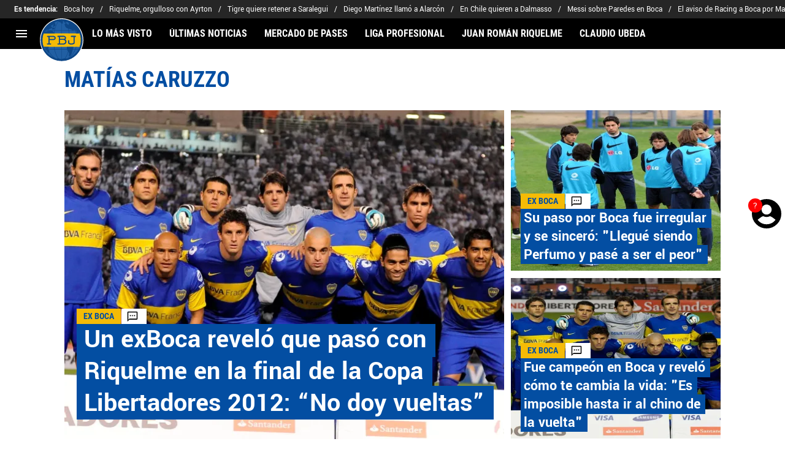

--- FILE ---
content_type: text/html; charset=utf-8
request_url: https://planetabj.com/tema/matias-caruzzo/
body_size: 49495
content:
<!DOCTYPE html><html lang="es"><head><meta charSet="utf-8"/><meta name="viewport" content="width=device-width"/><link rel="preconnect" href="https://statics.planetabj.com" class="jsx-4213060379"/><link rel="preload" href="https://statics.planetabj.com/fonts/yantramanav_400.woff2" as="font" type="font/woff2" crossorigin="anonymous" class="jsx-4213060379"/><link rel="preload" href="https://statics.planetabj.com/fonts/yantramanav_500.woff2" as="font" type="font/woff2" crossorigin="anonymous" class="jsx-4213060379"/><link rel="preload" href="https://statics.planetabj.com/fonts/yantramanav_700.woff2" as="font" type="font/woff2" crossorigin="anonymous" class="jsx-4213060379"/><link rel="preload" href="https://statics.planetabj.com/fonts/roboto_condensed_400.woff2" as="font" type="font/woff2" crossorigin="anonymous" class="jsx-4213060379"/><link rel="preload" href="https://statics.planetabj.com/fonts/roboto_condensed_700.woff2" as="font" type="font/woff2" crossorigin="anonymous" class="jsx-4213060379"/><link rel="preload" href="https://statics.planetabj.com/fonts/roboto_400.woff2" as="font" type="font/woff2" crossorigin="anonymous" class="jsx-4213060379"/><link rel="preload" href="https://statics.planetabj.com/fonts/roboto_700.woff2" as="font" type="font/woff2" crossorigin="anonymous" class="jsx-4213060379"/><script type="text/javascript" class="jsx-4213060379">
                window.futbolSites = window.futbolSites || { cmd: [] }
                window.googletag = window.googletag || { cmd: [] }
                window.marfeel = window.marfeel || { cmd: [] }
                window.vfQ = window.vfQ || [];
                window.didomiConfig={
                  integrations:{vendors:{google:{enable:true,refresh:false}}}
                }
                window.Gravitec = window.Gravitec || [];
                var opta_settings = {
                  subscription_id: '6540a023842af2c9d54a808a66d7e401',
                  language: 'es_ES',
                  timezone: 'user'
                }
              </script><script class="jsx-4213060379">(function(w,d,s,l,i){w[l]=w[l]||[];w[l].push({'gtm.start':new Date().getTime(),event:'gtm.js'});var f=d.getElementsByTagName(s)[0],j=d.createElement(s),dl=l!='dataLayer'?'&l='+l:'';j.async=true;j.src='https://www.googletagmanager.com/gtm.js?id='+i+dl;f.parentNode.insertBefore(j,f);})(window,document,'script','dataLayer','GTM-5PQFQJ7');</script><script class="jsx-4213060379">function e(e){var t=!(arguments.length>1&&void 0!==arguments[1])||arguments[1],c=document.createElement("script");c.src=e,t?c.type="module":(c.async=!0,c.type="text/javascript",c.setAttribute("nomodule",""));var n=document.getElementsByTagName("script")[0];n.parentNode.insertBefore(c,n)}function t(t,c,n){var a,o,r;null!==(a=t.marfeel)&&void 0!==a||(t.marfeel={}),null!==(o=(r=t.marfeel).cmd)&&void 0!==o||(r.cmd=[]),t.marfeel.config=n,t.marfeel.config.accountId=c;var i="https://sdk.mrf.io/statics";e("".concat(i,"/marfeel-sdk.js?id=").concat(c),!0),e("".concat(i,"/marfeel-sdk.es5.js?id=").concat(c),!1)}!function(e,c){var n=arguments.length>2&&void 0!==arguments[2]?arguments[2]:{};t(e,c,n)}(window,294,{adsTrackingFromClient:true}/*config*/);</script><meta name="robots" content="index, follow"/><title>Matías Caruzzo | Noticias de Hoy</title><meta name="description" content="Últimas noticias de Matías Caruzzo. Entérate de todas las noticias relacionadas a Matías Caruzzo en planetabj.com"/><meta name="facebook-domain-verification" content="yc7gssrs09pebyadohl00kxs6j8k8o"/><link rel="alternate" type="application/rss+xml" title="Fuente RSS para Planeta Boca Juniors" href="https://planetabj.com/rss/feed/category/matias-caruzzo/"/><link rel="canonical" href="https://planetabj.com/tema/matias-caruzzo/"/><meta property="og:type" content="article"/><meta property="og:locale" content="es_AR"/><meta property="og:title" content="Matías Caruzzo"/><meta property="og:description" content="Últimas noticias de Matías Caruzzo. Entérate de todas las noticias relacionadas a Matías Caruzzo en planetabj.com"/><meta property="og:url" content="https://planetabj.com/tema/matias-caruzzo/"/><meta property="og:site_name" content="Planeta Boca Juniors"/><meta property="og:updated_time" content=""/><meta property="og:image" content="https://statics.planetabj.com/img/logoPbj.png"/><meta property="og:image:width" content="800"/><meta property="og:image:height" content="800"/><meta property="og:image:alt" content="Matías Caruzzo"/><meta property="fb:app_id" content="123210741058923"/><meta property="fb:pages" content="156779871396"/><meta name="twitter:card" content="summary_large_image"/><meta name="twitter:description" content="Últimas noticias de Matías Caruzzo. Entérate de todas las noticias relacionadas a Matías Caruzzo en planetabj.com"/><meta name="twitter:title" content="Matías Caruzzo"/><meta name="twitter:site" content="@PlanetaBoca"/><meta name="twitter:image" content="https://statics.planetabj.com/img/logoPbj.png"/><link rel="next" href="https://planetabj.com/tema/matias-caruzzo/?page=2"/><link rel="preload" href="https://ds-images.bolavip.com/news/image?src=https%3A%2F%2Fimages.planetabj.com%2Fwebp%2Ffull%2FPBJ_20250902_PBJ_483231_libertadores-boca.webp&amp;width=470&amp;height=352" as="image" media="(max-width: 768px)"/><link rel="preload" href="https://ds-images.bolavip.com/news/image?src=https%3A%2F%2Fimages.planetabj.com%2Fwebp%2Ffull%2FPBJ_20250902_PBJ_483231_libertadores-boca.webp&amp;width=714&amp;height=535" as="image" media="(min-width: 768.1px)"/><meta name="next-head-count" content="41"/><link rel="manifest" href="https://statics.planetabj.com/manifest.json"/><link rel="apple-touch-icon-precomposed" href="https://statics.planetabj.com/favicon/apple-icon-57x57.png" sizes="57x57"/><link rel="apple-touch-icon-precomposed" href="https://statics.planetabj.com/favicon/apple-icon-60x60.png" sizes="60x60"/><link rel="apple-touch-icon-precomposed" href="https://statics.planetabj.com/favicon/apple-icon-72x72.png" sizes="72x72"/><link rel="apple-touch-icon-precomposed" href="https://statics.planetabj.com/favicon/apple-icon-76x76.png" sizes="76x76"/><link rel="apple-touch-icon-precomposed" href="https://statics.planetabj.com/favicon/apple-icon-114x114.png" sizes="114x114"/><link rel="apple-touch-icon-precomposed" href="https://statics.planetabj.com/favicon/apple-icon-120x120.png" sizes="120x120"/><link rel="apple-touch-icon-precomposed" href="https://statics.planetabj.com/favicon/apple-icon-144x144.png" sizes="144x144"/><link rel="apple-touch-icon-precomposed" href="https://statics.planetabj.com/favicon/apple-icon-152x152.png" sizes="152x152"/><link rel="apple-touch-icon-precomposed" href="https://statics.planetabj.com/favicon/apple-icon-180x180.png" sizes="180x180"/><link href="https://statics.planetabj.com/favicon/favicon.ico" rel="shortcut icon"/><link href="https://statics.planetabj.com/favicon/favicon-16x16.png" rel="icon" sizes="16x16" type="image/png"/><link href="https://statics.planetabj.com/favicon/favicon-32x32.png" rel="icon" sizes="32x32" type="image/png"/><link href="https://statics.planetabj.com/favicon/favicon-96x96.png" rel="icon" sizes="96x96" type="image/png"/><link rel="preconnect" href="https://planetabj.com"/><script id="ArticleSchema" type="application/ld+json" data-nscript="beforeInteractive">{"@context":"http://schema.org","@type":"ItemList","itemListElement":[{"@type":"ListItem","position":1,"url":"https://planetabj.com/boca-juniors/matias-caruzzo-revelo-que-paso-con-riquelme-en-la-final-entre-boca-y-corinthians-no-doy-vueltas/"},{"@type":"ListItem","position":2,"url":"https://planetabj.com/boca-juniors/matias-caruzzo-se-sincero-sobre-su-paso-por-boca-llegue-siendo-perfumo-y-pase-a-ser-el-peor/"},{"@type":"ListItem","position":3,"url":"https://planetabj.com/boca-juniors/matias-caruzzo-fue-campeon-en-boca-y-revelo-como-te-cambia-la-vida-es-imposible-hasta-ir-al-chino-de-la-vuelta/"},{"@type":"ListItem","position":4,"url":"https://planetabj.com/boca-juniors/matias-caruzzo-revelo-lo-dificiles-que-son-los-malos-momentos-en-boca-no-podia/"},{"@type":"ListItem","position":5,"url":"https://planetabj.com/boca-juniors/la-revelacion-de-matias-caruzzo-sobre-la-final-de-la-libertadores-2012-de-boca-que-paso-con-riquelme/"},{"@type":"ListItem","position":6,"url":"https://planetabj.com/noticias/caruzzo-fue-presentado-en-u-de-chile-20140107-CMS-42036.html"},{"@type":"ListItem","position":7,"url":"https://planetabj.com/noticias/caruzzo-se-fue-de-boca-20131227-CMS-41835.html"},{"@type":"ListItem","position":8,"url":"https://planetabj.com/noticias/caruzzo-cerca-de-universidad-de-chile-20131226-CMS-41822.html"},{"@type":"ListItem","position":9,"url":"https://planetabj.com/noticias/vienen-por-caruzzo-20131223-CMS-41781.html"},{"@type":"ListItem","position":10,"url":"https://planetabj.com/noticias/caruzzo-tengo-ofertas-20131213-CMS-41605.html"}]}</script><script id="OrganizationSchema" type="application/ld+json" data-nscript="beforeInteractive">{"@context":"http://schema.org","@type":"Organization","name":"Planeta Boca Juniors","url":"https://planetabj.com","logo":{"@type":"ImageObject","url":"https://statics.planetabj.com/img/logoPbj.svg","width":"600","height":"60"},"publishingPrinciples":"https://planetabj.com/politica-editorial/","sameAs":["https://www.facebook.com/planetabocajuniorsfans","https://www.instagram.com/planetaboca","https://www.twitter.com/PlanetaBoca","https://www.youtube.com/user/planetabocajuniorstv","https://www.tiktok.com/@planetabocajrs","https://planetabj.com/rss/feed"]}</script><script id="WebsiteSchema" type="application/ld+json" data-nscript="beforeInteractive">{"@context":"http://schema.org","@type":"WebSite","name":"Planeta Boca Juniors","url":"https://planetabj.com"}</script><link rel="preload" href="https://statics.planetabj.com/_next/static/css/f9ea34d30d78f2ba.css" as="style"/><link rel="stylesheet" href="https://statics.planetabj.com/_next/static/css/f9ea34d30d78f2ba.css" data-n-g=""/><noscript data-n-css=""></noscript><script defer="" nomodule="" src="https://statics.planetabj.com/_next/static/chunks/polyfills-42372ed130431b0a.js"></script><script defer="" src="https://statics.planetabj.com/_next/static/chunks/2978.82a0c3dcffda46ba.js"></script><script defer="" src="https://statics.planetabj.com/_next/static/chunks/6246.4878b1eaeb029a06.js"></script><script defer="" src="https://statics.planetabj.com/_next/static/chunks/7998-567c298ae3c8700e.js"></script><script defer="" src="https://statics.planetabj.com/_next/static/chunks/2057-ad162d99ddbb14c5.js"></script><script defer="" src="https://statics.planetabj.com/_next/static/chunks/5741-415ce73b4d58cd9d.js"></script><script defer="" src="https://statics.planetabj.com/_next/static/chunks/1734-9c64392f836e61ef.js"></script><script defer="" src="https://statics.planetabj.com/_next/static/chunks/6406-ea4251cba6b79997.js"></script><script defer="" src="https://statics.planetabj.com/_next/static/chunks/6817.168b956402d3faa3.js"></script><script defer="" src="https://statics.planetabj.com/_next/static/chunks/4413.d32c34c259eca099.js"></script><script defer="" src="https://statics.planetabj.com/_next/static/chunks/893.6e4debd31763ae0d.js"></script><script src="https://statics.planetabj.com/_next/static/chunks/webpack-cd22e76c22c88fbf.js" defer=""></script><script src="https://statics.planetabj.com/_next/static/chunks/framework-a236350e74930fc0.js" defer=""></script><script src="https://statics.planetabj.com/_next/static/chunks/main-e407ecdaf3871a6b.js" defer=""></script><script src="https://statics.planetabj.com/_next/static/chunks/pages/_app-466be805eadfcb80.js" defer=""></script><script src="https://statics.planetabj.com/_next/static/chunks/4454-2ccd1ce5e79957f5.js" defer=""></script><script src="https://statics.planetabj.com/_next/static/chunks/7562-ea27b42ae2fcfb18.js" defer=""></script><script src="https://statics.planetabj.com/_next/static/chunks/5401-6559b16afaa79f00.js" defer=""></script><script src="https://statics.planetabj.com/_next/static/chunks/3197-643983aab7ccef22.js" defer=""></script><script src="https://statics.planetabj.com/_next/static/chunks/7191-e0376f86c1c71253.js" defer=""></script><script src="https://statics.planetabj.com/_next/static/chunks/pages/tema/%5BtagId%5D-f8c0856840a9991a.js" defer=""></script><script src="https://statics.planetabj.com/_next/static/yPKzhbWMPJ5GfgUP-46pX/_buildManifest.js" defer=""></script><script src="https://statics.planetabj.com/_next/static/yPKzhbWMPJ5GfgUP-46pX/_ssgManifest.js" defer=""></script><style id="__jsx-bed76b0a04d8cb4f">:root{--stats-primary-color:#fbde21;--stats-font-widget:'Roboto', -apple-system, sans-serif;--stats-font-family-second:'Roboto Condensed', -apple-system,
            sans-serif;--stats-font-family-third:'Yantramanav', -apple-system, sans-serif;--stats-wrapper-width:100%;--stats-competitions-bg:#f5f5f5;--stats-competitions-select-bg:#034ea2;--stats-buttonForm-font-weight:400;--stats-buttonForm-font-size:15px;--stats-buttonForm-active-bg:#fbde21;--stats-buttonForm-active-color:#000000;--stats-buttonForm-active-font-weight:bold;--stats-buttonTable-bg:#fbde21;--stats-buttonTable-color:#000000;--stats-buttonTable-fontWeight:500;--stats-buttonTable-fontSize:13px;--stats-tableTitle-bg:#034ea2;--stats-tableTitle-lineHeight:16px;--stats-tableTitle-fontSize-xs:14px;--stats-tableTitle-fontSize-xl:18px;--stats-tableTitle-fontWeight:500;--stats-tableTitle-color:#fff;--stats-tableTitle-reverse-bg:#fff;--stats-tableTitle-reverse-color:#000;--stats-tournamentRanking-legend-iconColorDefault:#d1d1d1;--stats-tournamentRanking-legend-iconColorRed:#d81f30;--stats-tournamentRanking-legend-iconColorGreen:#00af32;--stats-tournamentRanking-legend-iconColorGreenDark:#007421;--stats-tournamentRanking-legend-iconColorYellow:#ffc400;--stats-tournamentRanking-subTitles-bg:#dddddd;--stats-tournamentRanking-subTitles-fontWeight:400;--stats-tournamentRanking-subTitles-fontSize:13px;--stats-tournamentRanking-subTitles-color:#00000;--stats-tournamentRanking-listItem-border:1px solid #00000033;--stats-tournamentRankingItem-item-fontWeigt:400;--stats-tournamentRankingItem-item-fontSize:13px;--stats-tournamentRankingItem-position-fontSize:13px;--stats-tournamentRankingItem-position-color:#fff;--stats-tournamentRankingItem-points-fontWeigt:700;--stats-liveMatch-minutes-borderTop:4px solid #d81f30;--stats-liveMatch-minutes-fontSize-xs:13px;--stats-liveMatch-minutes-fontSize-xl:15px;--stats-liveMatch-minutes-fontWeightMinute:400;--stats-liveMatch-minutes-fontWeightText:700;--stats-liveMatch-minutes-bg:#000;--stats-liveMatch-minutes-color:#fff;--stats-liveMatch-minutes-lineHeight:15px;--stats-liveMatch-state-fontSize:12px;--stats-liveMatch-state-fontWeight:500;--stats-liveMatch-state-color:#000;--stats-liveMatch-state-background:#dddddd;--stats-liveMatch-score-fontSize-xs:23px;--stats-liveMatch-score-fontSize-xl:28px;--stats-liveMatch-score-fontWeight:400;--stats-liveMatch-score-bg:#fbde21;--stats-liveMatch-score-color:#000;--stats-liveMatch-final-score-bg:#bebebe;--stats-liveMatch-score-lineHeight-xs:41px;--stats-liveMatch-score-lineHeight-xl:51px;--stats-liveMatch-date-fontSize-xs:12px;--stats-liveMatch-date-fontSize-xl:15px;--stats-liveMatch-date-fontWeight:15px;--stats-liveMatch-date-bg:#fff;--stats-liveMatch-date-lineHeight-xs:14px;--stats-liveMatch-date-lineHeight-xl:19px;--stats-liveMatch-date-lineHeight-textBackground:#dddddd;--stats-liveMatchTeam-container-bg:#f5f5f5;--stats-liveMatchTeam-info-fontSize-xs:14px;--stats-liveMatchTeam-info-fontSize-xl:17px;--stats-liveMatchTeam-info-fontWeight:400;--stats-liveMatchTeam-info-fontFamily:'Roboto Condensed',
            -apple-system, sans-serif;--stats-liveMatchTeam-info-name-fontFamily:'Roboto', -apple-system,
            sans-serif;--stats-liveMatchTeam-icon-bg:#d3d3d3;--stats-tableDates-select-fontWeight:700;--stats-tableDates-select-borderColor:#b3b3b3;--stats-tableDates-date-bg:#dddddd;--stats-tableDates-date-lineHeight:16px;--stats-tableDates-date-fontSize:14px;--stats-tableDates-date-fontWeight:700;--stats-tableDates-item-borderColor:#00000033;--stats-tableDates-button-background:#fbde21;--stats-playerItem-position-fontSize:13px;--stats-playerItem-position-big-fontSize:18px;--stats-playerItem-span-fontSize:13px;--stats-playerItem-info-bg:#dddddd;--stats-playerItem-name-fontSize:16px;--stats-playerItem-name-big-fontSize:18px;--stats-playerItem-points-fontSize:19px;--stats-tablePlayer-borderBottom:1px solid #00000033;--stats-calendarMatchday-border:1px solid #000000;--stats-calendarMatchday-boxShadow:0px 4px 4px rgba(0, 0, 0, 0.25);--stats-calendarMatchday-date-fontWeight:400;--stats-calendarMatchday-date-fontSize:18px;--stats-calendarMatchday-date-lineHeight:21px;--stats-calendarMatchday-date-lineHeight:21px;--stats-calendarMatchday-buttonItem-border:1px solid #dddddd;--stats-calendarMatchday-buttonItem-active-bg:#000;--stats-calendarMatchday-buttonItem-active-color:#fff;--stats-sectionHeader-color:#fff;--stats-sectionHeader-title-fontSize:22px;--stats-sectionHeader-title-lineHeight:26px;--stats-sectionHeader-title-fontWeight:700;--stats-sectionHeader-text-fontSize:13px;--stats-sectionHeader-title-fontFamily:'Roboto Condensed',
            -apple-system, sans-serif;--stats-sectionHeader-link-fontFamily:'Roboto Condensed',
            -apple-system, sans-serif;--stats-sectionHeader-text-lineHeight:16px;--stats-sectionHeader-logo-size:56px;--stats-sectionHeader-bg:#034ea2;--stats-sectionHeader-nav:#000;--stats-sectionHeader-nav-active-color:#fbde21;--stats-sectionHeader-nav-text-active-color:#000000;--stats-sectionHeader-nav-text-inactive-color:#ffffff;--stats-dropdownMenu-border-color:#000000;--stats-dropdownMenu-fontWeight:400;--stats-dropdownMenu-fontSize:15px;--stats-dropdownMenu-big-fontSize:18px;--stats-dropdownMenu-lineHeight:18px;--stats-dropdownMenu-fontFamily:'Roboto Condensed', -apple-system,
            sans-serif;--stats-dropdownMenu-button-fontFamily:'Roboto Condensed',
            -apple-system, sans-serif;--stats-matchItem-fontSize:18px;--stats-matchItem-fontWeight:bold;--stats-matchItem-fontFamily:'Roboto Condensed', -apple-system,
            sans-serif;--stats-tournamentSchedule-background:#f5f5f5;--stats-tournamentSchedule-dividerBg:rgba(0, 0, 0, 0.2);--stats-tournamentSchedule-shield:25;--stats-tournamentSchedule-league-bg:#dddddd;--stats-tournamentSchedule-league-fontWeight:bold;--stats-tournamentSchedule-league-fontSize:12px;--stats-tournamentSchedule-league-lineHeight:14px;--stats-tournamentSchedule-team-fontWeight:400;--stats-tournamentSchedule-team-fontSize:14px;--stats-tournamentSchedule-team-lineHeight:16px;--stats-tournamentSchedule-team-color:#000000;--stats-tournamentSchedule-team-border:1px solid rgba(0, 0, 0, 0.2);--stats-tournamentSchedule-history-background:#ffffff;--stats-tournamentSchedule-history-border:1px solid #c4c4c4;--stats-tournamentSchedule-history-fontSize:12px;--stats-tournamentSchedule-history-fontWeight:500;--stats-tournamentSchedule-history-lineHeight:15px;--stats-tournamentSchedule-score-bg:#bebebe;--stats-tournamentSchedule-score-live-bg:#fbde21;--stats-tournamentWC-bgColor:#fff;--stats-tournamentWC-color:#000;--stats-tournamentWC-weight:bold;--stats-tournamentWC-size:13px;--stats-tournamentWC-fontFamily:'Roboto Condensed', -apple-system,
            sans-serif;--stats-matchDetails-team-fontSize:18px;--stats-matchDetails-team-fontWeight:400;--stats-matchDetails-team-fontFamily:'Roboto', -apple-system,
            sans-serif;--stats-matchDetails-score-live:#fbde21;--stats-matchDetails-score-live-color:#000;--stats-matchDetails-lineups-container-bgColor:#000;--stats-matchDetails-lineups-title-color:#fff;--stats-matchDetails-lineups-title-family:'Yantramanav',
            -apple-system, sans-serif;--stats-matchDetails-header-fontFamily:'Roboto Condensed',
            -apple-system, sans-serif;--stats-matchDetails-header-fontWeight:500;--stats-matchDetails-headerScore-fontWeight:400;--stats-matchDetails-header-fontSize:12px;--stats-positions-title-color:#000;--stats-positions-title-weight:700;--stats-positions-title-size:12px;--stats-positions-family:'Roboto', -apple-system, sans-serif;--stats-rankingPlayers-family:'Roboto', -apple-system, sans-serif;--stats-rankingPlayers-size:14px;--stats-rankingPlayers-weight:400;--stats-rankingPlayers-weight-bold:700;--stats-titleIcon-family:'Roboto', -apple-system, sans-serif;--stats-titleIcon-size:14px;--stats-titleIcon-weight:400;--stats-titleIcon-bg:#cccccc;--stats-boxStatistics-fontSize:18px;--stats-boxStatistics-fontWeight:700;--stats-boxStatistics-fontFamily:'Roboto', -apple-system, sans-serif;--stats-boxStatistics-value-fontWeight:400;--stats-boxStatistics-value-fontSize:18px}@media(min-width:769px){:root{--stats-wrapper-width:100%}}@media(min-width:1070px){:root{--stats-wrapper-width:1070px;--stats-sectionHeader-title-fontSize:45px;--stats-sectionHeader-title-lineHeight:53px;--stats-sectionHeader-text-fontSize:18px;--stats-sectionHeader-text-lineHeight:21px;--stats-sectionHeader-logo-size:90px;--stats-sectionHeader-title-padding-left:120px}}</style><style id="__jsx-2007905733">.header-highlight-links.jsx-2007905733{display:-webkit-box;display:-webkit-flex;display:-moz-box;display:-ms-flexbox;display:flex;width:100%;-webkit-box-sizing:border-box;-moz-box-sizing:border-box;box-sizing:border-box;height:35px;-webkit-flex-flow:row;-ms-flex-flow:row;flex-flow:row;-webkit-box-align:center;-webkit-align-items:center;-moz-box-align:center;-ms-flex-align:center;align-items:center;padding:0 10px;background-color:#262626;color:#FFF;font:400 15px/20px 'Yantramanav', -apple-system, sans-serif;border:none;border-width:0}.header-highlight-links__label.jsx-2007905733{-webkit-box-flex:0;-webkit-flex:0 0 auto;-moz-box-flex:0;-ms-flex:0 0 auto;flex:0 0 auto;font-weight:bold;margin-right:10px;white-space:nowrap}.header-highlight-links__nav.jsx-2007905733{overflow-x:scroll}.header-highlight-links__nav__list.jsx-2007905733{display:-webkit-box;display:-webkit-flex;display:-moz-box;display:-ms-flexbox;display:flex;-webkit-flex-flow:row;-ms-flex-flow:row;flex-flow:row;list-style:none;padding:0;margin:0}.header-highlight-links__nav__list__item.jsx-2007905733 .link-factory-custom-style{display:-webkit-box;display:-webkit-flex;display:-moz-box;display:-ms-flexbox;display:flex;-webkit-box-align:center;-webkit-align-items:center;-moz-box-align:center;-ms-flex-align:center;align-items:center;text-decoration:none;color:inherit;height:35px;white-space:nowrap}.header-highlight-links__nav__list__item.jsx-2007905733:not(:last-child) .link-factory-custom-style::after{content:"/";margin:0 10px}@media(min-width: 769px){.header-highlight-links.jsx-2007905733{height:30px;padding:0 0 0 23px;border-width:0;font:400 13px/17px 'Yantramanav', -apple-system, sans-serif}.header-highlight-links__nav.jsx-2007905733{overflow:hidden}}</style><style id="__jsx-3732726900">.nav__menu__item.jsx-3732726900{display:-webkit-inline-box;display:-webkit-inline-flex;display:-moz-inline-box;display:-ms-inline-flexbox;display:inline-flex;text-align:left;z-index:5;-webkit-flex-shrink:0;-ms-flex-negative:0;flex-shrink:0;padding:0;position:relative}.nav__menu__item.jsx-3732726900 .nav__menu__item__link{display:-webkit-box;display:-webkit-flex;display:-moz-box;display:-ms-flexbox;display:flex;-webkit-box-align:center;-webkit-align-items:center;-moz-box-align:center;-ms-flex-align:center;align-items:center;text-transform:uppercase;text-decoration:none;cursor:pointer;letter-spacing:0px;background-color:transparent;font:700 16px/18px 'Roboto Condensed', -apple-system, sans-serif;padding:0 14px;color:#FFF;-webkit-transition:.3s ease;-moz-transition:.3s ease;-o-transition:.3s ease;transition:.3s ease}.nav__menu__item.jsx-3732726900 .nav__menu__item__link:hover{color:none;background:none}.nav__menu__item__submenu.jsx-3732726900{position:absolute;top:100%;left:0;z-index:1;-webkit-transition:.2s ease;-moz-transition:.2s ease;-o-transition:.2s ease;transition:.2s ease;-webkit-transform:scale(0);-moz-transform:scale(0);-ms-transform:scale(0);-o-transform:scale(0);transform:scale(0);-webkit-transform-origin:top left;-moz-transform-origin:top left;-ms-transform-origin:top left;-o-transform-origin:top left;transform-origin:top left;padding:5px 0 0 0;background:undefined}.nav__menu__item__submenu__item.jsx-3732726900{list-style:none;padding:10px}.nav__menu__item__submenu-icon.jsx-3732726900{display:-webkit-box;display:-webkit-flex;display:-moz-box;display:-ms-flexbox;display:flex;-webkit-transition:.3s ease;-moz-transition:.3s ease;-o-transition:.3s ease;transition:.3s ease}.nav__menu__item__submenu__wrapper.jsx-3732726900{background:#fff;-webkit-box-shadow:rgb(0 0 0/25%)0px 1px 1px 1px;-moz-box-shadow:rgb(0 0 0/25%)0px 1px 1px 1px;box-shadow:rgb(0 0 0/25%)0px 1px 1px 1px;min-width:180px;min-height:180px;display:block;margin-top:30px}.nav__menu__item.jsx-3732726900:hover .nav__menu__item__submenu.jsx-3732726900{-webkit-transform:scale(1);-moz-transform:scale(1);-ms-transform:scale(1);-o-transform:scale(1);transform:scale(1)}.nav__menu__item.jsx-3732726900:hover .nav__menu__item__submenu-icon.jsx-3732726900{-webkit-transform:rotate(180deg);-moz-transform:rotate(180deg);-ms-transform:rotate(180deg);-o-transform:rotate(180deg);transform:rotate(180deg)}.nav__menu__item__link__icon.jsx-3732726900{margin-right:5px}</style><style id="__jsx-2424206585">.nav.jsx-2424206585{display:none;margin:0 auto 0 0;letter-spacing:0px;-webkit-box-orient:horizontal;-webkit-box-direction:normal;-webkit-flex-flow:row;-moz-box-orient:horizontal;-moz-box-direction:normal;-ms-flex-flow:row;flex-flow:row;-webkit-box-align:center;-webkit-align-items:center;-moz-box-align:center;-ms-flex-align:center;align-items:center;-webkit-box-pack:justify;-webkit-justify-content:space-between;-moz-box-pack:justify;-ms-flex-pack:justify;justify-content:space-between;overflow:hidden}.nav__menu.jsx-2424206585{margin:0;padding:0;list-style:none;white-space:nowrap;display:-webkit-box;display:-webkit-flex;display:-moz-box;display:-ms-flexbox;display:flex;-webkit-box-align:center;-webkit-align-items:center;-moz-box-align:center;-ms-flex-align:center;align-items:center}@media(min-width: 769px){.nav.jsx-2424206585{display:-webkit-box;display:-webkit-flex;display:-moz-box;display:-ms-flexbox;display:flex}}</style><style id="__jsx-22e7042c47cdeddc">.vf-notification-wrapper.jsx-22e7042c47cdeddc{position:relative}.vf-notification-button.jsx-22e7042c47cdeddc{position:relative;background:none;border:none;display:-webkit-box;display:-webkit-flex;display:-moz-box;display:-ms-flexbox;display:flex;-webkit-box-pack:center;-webkit-justify-content:center;-moz-box-pack:center;-ms-flex-pack:center;justify-content:center;-webkit-box-align:center;-webkit-align-items:center;-moz-box-align:center;-ms-flex-align:center;align-items:center;cursor:pointer;outline:none}.vf-notification-button__avatar-default.jsx-22e7042c47cdeddc{position:absolute;width:35px;height:35px;display:-webkit-box;display:-webkit-flex;display:-moz-box;display:-ms-flexbox;display:flex}.vf-notification-button__avatar-default.jsx-22e7042c47cdeddc svg{width:100%;height:100%}.vf-notification-button__avatar.jsx-22e7042c47cdeddc{display:inline-block;width:35px;height:35px;-webkit-border-radius:50%;-moz-border-radius:50%;border-radius:50%;background-color:#fff;-webkit-background-size:cover;-moz-background-size:cover;-o-background-size:cover;background-size:cover;border:3px solid#000;-webkit-transition:border-color.2s;-moz-transition:border-color.2s;-o-transition:border-color.2s;transition:border-color.2s;-webkit-box-sizing:border-box;-moz-box-sizing:border-box;box-sizing:border-box}.vf-notification-button__name.jsx-22e7042c47cdeddc{text-decoration:underline}.vf-notification-button.jsx-22e7042c47cdeddc:hover .vf-notification-button__name.jsx-22e7042c47cdeddc,.vf-notification-button.jsx-22e7042c47cdeddc:focus .vf-notification-button__name.jsx-22e7042c47cdeddc{text-decoration:none}.vf-notification-button__count.jsx-22e7042c47cdeddc{position:absolute;top:0;left:0;display:-webkit-inline-box;display:-webkit-inline-flex;display:-moz-inline-box;display:-ms-inline-flexbox;display:inline-flex;width:1.5em;height:1.5em;-webkit-box-pack:center;-webkit-justify-content:center;-moz-box-pack:center;-ms-flex-pack:center;justify-content:center;-webkit-box-align:center;-webkit-align-items:center;-moz-box-align:center;-ms-flex-align:center;align-items:center;background-color:red;-webkit-border-radius:50%;-moz-border-radius:50%;border-radius:50%;line-height:1;color:white;font-size:12px;max-width:16px;max-height:16px}.viafoura-header-tray-trigger--hidden.jsx-22e7042c47cdeddc{height:0px;width:0px;min-height:0px!important;visibility:hidden;position:absolute}@media(min-width:768px){.vf-notification-wrapper.jsx-22e7042c47cdeddc{position:fixed;right:0;top:45vh}.vf-notification-button__avatar.jsx-22e7042c47cdeddc{width:3em;height:3em}.vf-notification-button__avatar-default.jsx-22e7042c47cdeddc{width:3em;height:3em}.vf-notification-button__count.jsx-22e7042c47cdeddc{font-size:15px;max-width:unset;max-height:unset}}</style><style id="__jsx-792203952">.menu-full__column__row__list__item.jsx-792203952{padding:2px}.menu-full__column__row__list__item.jsx-792203952 .menu-full__column__row__list__link{color:#FFF;cursor:pointer;letter-spacing:0;font-weight:700;font-size:initial;line-height:26px;text-decoration:none}</style><style id="__jsx-363926039">.menu-full__column__row__title.jsx-363926039{letter-spacing:0;font-weight:700;color:#F5BB06;font-size:initial;line-height:26px;margin:0;text-transform:uppercase}.menu-full__column__row.jsx-363926039{margin-bottom:40px}.menu-full__column__row__list.jsx-363926039{margin:0;padding:0;list-style:none}</style><style id="__jsx-7f1b13dd309ed55b">.menu-full__column.jsx-7f1b13dd309ed55b{margin-right:35px}</style><style id="__jsx-1638652653">.menu-full.jsx-1638652653{max-height:0;background:#000;font-family:'Roboto Condensed', -apple-system, sans-serif;overflow-y:scroll;position:fixed;width:100%;z-index:100000;top:110px;opacity:0;-webkit-transition:opacity.2s linear;-moz-transition:opacity.2s linear;-o-transition:opacity.2s linear;transition:opacity.2s linear}#header-one:checked+.menu-full{max-height:100vh;height:-webkit-calc(100% - 110px);height:-moz-calc(100% - 110px);height:calc(100% - 110px);opacity:1}.menu-full__columns.jsx-1638652653{padding:0px}.menu-full__columns--mobile.jsx-1638652653{background:#000}.menu-full__columns--desktop.jsx-1638652653{display:none;background:#000}@media(min-width: 769px){.menu-full.jsx-1638652653{top:80px;overflow:hidden;-webkit-transition:max-height.5s linear;-moz-transition:max-height.5s linear;-o-transition:max-height.5s linear;transition:max-height.5s linear;opacity:1}#header-one:checked+.menu-full{height:auto;max-height:100vh}.menu-full__columns.jsx-1638652653{padding:30px 58px}.menu-full__columns--mobile.jsx-1638652653{display:none}.menu-full__columns--desktop.jsx-1638652653{display:-webkit-box;display:-webkit-flex;display:-moz-box;display:-ms-flexbox;display:flex}}</style><style id="__jsx-3323564777">.most-read-nav__item.jsx-3323564777{display:inline-block;text-align:left;z-index:5;-webkit-flex-shrink:0;-ms-flex-negative:0;flex-shrink:0;opacity:0.5;text-transform:uppercase}.most-read-nav__item.jsx-3323564777 .most-read-nav__item__link{color:#FFF;font-weight:initial;text-decoration:none;padding:11px 5px;display:block;font-size:14px;letter-spacing:0px}</style><style id="__jsx-1373664389">.most-read-nav.jsx-1373664389{font-family:'Roboto Condensed', -apple-system, sans-serif;padding-left:6px;padding-right:6px;margin:0;letter-spacing:0;display:-webkit-box;display:-webkit-flex;display:-moz-box;display:-ms-flexbox;display:flex;-webkit-box-align:center;-webkit-align-items:center;-moz-box-align:center;-ms-flex-align:center;align-items:center;-webkit-box-pack:justify;-webkit-justify-content:space-between;-moz-box-pack:justify;-ms-flex-pack:justify;justify-content:space-between;overflow-x:auto;overflow-y:hidden;-ms-overflow-style:-ms-autohiding-scrollbar;-webkit-overflow-scrolling:touch;background:#000;position:-webkit-sticky;position:sticky;z-index:19;top:50px;width:-webkit-calc(100% - 12px);width:-moz-calc(100% - 12px);width:calc(100% - 12px)}.viafoura-tray-trigger-container{position:absolute;margin:0;left:0;top:108px;display:-webkit-box;display:-webkit-flex;display:-moz-box;display:-ms-flexbox;display:flex;z-index:22}.viafoura-tray-trigger-container .vf-tray-trigger{margin:0;background:#000;color:#fff;-webkit-border-radius:0!important;-moz-border-radius:0!important;border-radius:0!important}.viafoura-tray-trigger-container .vf-tray-trigger:focus{color:#fff!important}.most-read__container.jsx-1373664389{display:none}.most-read__container.jsx-1373664389 .most-read__main-logo{margin:5px 10px}@media(max-width:768px){.most-read__container.jsx-1373664389{background:#000;display:-webkit-box;display:-webkit-flex;display:-moz-box;display:-ms-flexbox;display:flex;-webkit-box-align:end;-webkit-align-items:end;-moz-box-align:end;-ms-flex-align:end;align-items:end}}@media(min-width: 769px){.most-read-nav.jsx-1373664389{display:none}.viafoura-tray-trigger-container{display:none}}</style><style id="__jsx-3444602241">.nav__menu__item__link.jsx-3444602241{text-transform:uppercase;font:700 16px/18px 'Roboto Condensed', -apple-system, sans-serif;color:#FFF}.header__logo-link__header-title.jsx-3444602241{display:none}.nav__menu__item__link__mobile.jsx-3444602241{padding:0 .5rem;display:block}.top-sticky-wrapper.jsx-3444602241{width:100%;position:-webkit-sticky;position:sticky;top:0;left:0;display:-webkit-box;display:-webkit-flex;display:-moz-box;display:-ms-flexbox;display:flex;-webkit-box-pack:center;-webkit-justify-content:center;-moz-box-pack:center;-ms-flex-pack:center;justify-content:center;background:#000;z-index:1000001;height:60px}.header.jsx-3444602241{background:#000;undefineddisplay:-webkit-box;display:-webkit-flex;display:-moz-box;display:-ms-flexbox;display:flex;-webkit-box-align:center;-webkit-align-items:center;-moz-box-align:center;-ms-flex-align:center;align-items:center;background-repeat:no-repeat;-webkit-background-size:cover;-moz-background-size:cover;-o-background-size:cover;background-size:cover;color:#FFF;height:50px;position:-webkit-sticky;position:sticky;top:0;z-index:10000000;border-bottom:0px solid transparent}.header.header-top-sticky.jsx-3444602241{top:60px}.header.jsx-3444602241 .header__logo-link{display:-webkit-box;display:-webkit-flex;display:-moz-box;display:-ms-flexbox;display:flex;margin-right:calc(100% - 330px);height:auto}.header.jsx-3444602241 .header__logo-link__primary-logo{width:34px!important;height:34px!important}.header.jsx-3444602241 .header__logo-link--secondary{opacity:.5;margin-left:auto;height:71px}.header.jsx-3444602241 .header__logo-link.header__logo-margin{margin-left:20px;margin-right:calc(100% - 210px)}.btn.jsx-3444602241{background-color:transparent;border:none;color:#FFF;cursor:pointer;outline:none}.btn-menu.jsx-3444602241{padding:0;min-width:24px;height:24px;margin:0 8px}.btn-menu--mobile.jsx-3444602241{display:block}.header.jsx-3444602241 .btn-results{height:12px;background:#000;-webkit-border-radius:2px;-moz-border-radius:2px;border-radius:2px;margin:0 .5rem;padding:7px 8px;display:none;-webkit-box-align:center;-webkit-align-items:center;-moz-box-align:center;-ms-flex-align:center;align-items:center;text-decoration:none;-webkit-box-pack:center;-webkit-justify-content:center;-moz-box-pack:center;-ms-flex-pack:center;justify-content:center}.header.jsx-3444602241 .btn-results span{min-width:90px;width:auto;white-space:nowrap;text-transform:uppercase;text-align:center;color:#000;letter-spacing:0px;font:700 12px/16px 'Roboto Condensed', -apple-system, sans-serif}.btn-flag.jsx-3444602241{margin:0;display:-webkit-box;display:-webkit-flex;display:-moz-box;display:-ms-flexbox;display:flex;-webkit-box-align:center;-webkit-align-items:center;-moz-box-align:center;-ms-flex-align:center;align-items:center;-webkit-box-ordinal-group:6;-webkit-order:5;-moz-box-ordinal-group:6;-ms-flex-order:5;order:5;padding-right:0}.btn-flag.jsx-3444602241~.vf-notification-wrapper{-webkit-box-ordinal-group:7;-webkit-order:6;-moz-box-ordinal-group:7;-ms-flex-order:6;order:6;margin-left:initial!important}.btn-flag.jsx-3444602241>.flag.jsx-3444602241{width:26px;height:18px}.btn-flag.jsx-3444602241>.icon.jsx-3444602241{opacity:.5;width:24px;height:24px}.btn-search.jsx-3444602241{display:none}.viafoura-header-tray-trigger{display:none;background:transparent!important;margin-left:0!important}.viafoura-header-tray-trigger .vf-tray-trigger,.viafoura-header-tray-trigger .vf-tray-trigger:focus{color:#fff !important}.btn-schedule.jsx-3444602241{min-width:90px;-webkit-box-sizing:border-box;-moz-box-sizing:border-box;box-sizing:border-box;width:100%;max-width:-webkit-max-content;max-width:-moz-max-content;max-width:max-content;background:#FBDE21;-webkit-border-radius:2px;-moz-border-radius:2px;border-radius:2px;margin:0 .5rem 0 auto;padding:4px 8px;text-transform:uppercase;display:-webkit-box;display:-webkit-flex;display:-moz-box;display:-ms-flexbox;display:flex;-webkit-box-align:center;-webkit-align-items:center;-moz-box-align:center;-ms-flex-align:center;align-items:center;color:#000;text-decoration:none;-webkit-box-pack:center;-webkit-justify-content:center;-moz-box-pack:center;-ms-flex-pack:center;justify-content:center;letter-spacing:0px;font:700 14px/18px 'Roboto Condensed', -apple-system, sans-serif}.btn-schedule.jsx-3444602241>svg{margin-right:2px}.header.jsx-3444602241 .vf-notification-wrapper{margin-left:auto}.header.jsx-3444602241 .header__logo-link__main-logo{margin:15px 0 10px 30px}.btn-trending.jsx-3444602241{width:90px;height:12px;background:#00f400;margin:0 .5rem;padding:7px 8px;text-transform:uppercase;display:-webkit-box;display:-webkit-flex;display:-moz-box;display:-ms-flexbox;display:flex;-webkit-box-align:center;-webkit-align-items:center;-moz-box-align:center;-ms-flex-align:center;align-items:center;color:#240742;text-decoration:none;-webkit-box-pack:center;-webkit-justify-content:center;-moz-box-pack:center;-ms-flex-pack:center;justify-content:center;letter-spacing:0px;font:700 12px/16px 'Roboto Condensed', -apple-system, sans-serif}.btn-trending.jsx-3444602241:hover{background:#adffad}.viafoura-header-tray-trigger--hidden.jsx-3444602241{display:none}.header-highlight-links-container.jsx-3444602241{display:none}@media(max-width:767px){.nav__menu__item__link__desktop.jsx-3444602241{display:none}.nav__menu__item__link__mobile.jsx-3444602241{display:block}.header.jsx-3444602241{undefinedbackground-position-x:right}.header.jsx-3444602241 .header__logo-link--secondary{padding-right:0}.header.jsx-3444602241 .header__logo-link__main-logo{display:none}.header.jsx-3444602241 .header__logo-link__primary-logo{width:34px!important;height:34px!important}.btn-trending.jsx-3444602241{display:none}}@media(min-width: 769px){.btn-schedule.jsx-3444602241{margin-left:.5rem}.nav__menu__item__link__desktop.jsx-3444602241{display:block}.nav__menu__item__link__mobile.jsx-3444602241{display:none}.top-sticky-wrapper.jsx-3444602241{display:none}.header.jsx-3444602241 .btn-results{display:-webkit-box;display:-webkit-flex;display:-moz-box;display:-ms-flexbox;display:flex}.btn-search.jsx-3444602241,.viafoura-header-tray-trigger{display:-webkit-box;display:-webkit-flex;display:-moz-box;display:-ms-flexbox;display:flex}.viafoura-header-tray-trigger{margin-left:0!important}.header.jsx-3444602241{margin-bottom:0;-webkit-box-pack:justify;-webkit-justify-content:space-between;-moz-box-pack:justify;-ms-flex-pack:justify;justify-content:space-between;top:0}.header.header-top-sticky.jsx-3444602241{top:30px}.header.jsx-3444602241 .header__logo-link{margin-right:0}.header.jsx-3444602241 .header__logo-link__primary-logo{width:71px!important;height:71px!important}.header.jsx-3444602241 .header__logo-link--secondary{margin-left:0;margin-right:35px;height:71px}.header.jsx-3444602241 .header__logo__secondary-logo{width:71px;height:71px}.btn-flag.jsx-3444602241{-webkit-box-ordinal-group:1;-webkit-order:0;-moz-box-ordinal-group:1;-ms-flex-order:0;order:0;margin:0 16px}.btn-flag.jsx-3444602241~.vf-notification-wrapper{-webkit-box-ordinal-group:1;-webkit-order:0;-moz-box-ordinal-group:1;-ms-flex-order:0;order:0}.btn-menu.jsx-3444602241{margin:0 18px 0 23px}.btn-menu--mobile.jsx-3444602241{visibility:hidden}.header.jsx-3444602241 .header__logo-link.header__logo-margin{margin-left:65px;margin-right:0}.header-highlight-links-container.jsx-3444602241{display:block;z-index:10000000;position:-webkit-sticky;position:sticky;top:0}}</style><style id="__jsx-2544675498">.wrapper.jsx-2544675498{width:100%;margin:0 auto;position:relative}@media(min-width: 769px){.wrapper.jsx-2544675498{width:100%}}@media(min-width: 1070px){.wrapper.jsx-2544675498{margin:0 auto;width:1070px}}</style><style id="__jsx-3037107186">.section-header.jsx-3037107186{background:#fff;width:100%}.section-header__container.jsx-3037107186{display:-webkit-box;display:-webkit-flex;display:-moz-box;display:-ms-flexbox;display:flex;-webkit-box-pack:justify;-webkit-justify-content:space-between;-moz-box-pack:justify;-ms-flex-pack:justify;justify-content:space-between;-webkit-box-align:center;-webkit-align-items:center;-moz-box-align:center;-ms-flex-align:center;align-items:center;padding:0 10px}.section-header__img-wrapper.jsx-3037107186{height:36px;margin-right:10px}.section-header__img-wrapper__img.jsx-3037107186{max-width:100%;max-height:100%}.section-header__title.jsx-3037107186{font:Bold 19px/25px 'Roboto Condensed', -apple-system, sans-serif;letter-spacing:0px;text-transform:uppercase;color:#034EA2}.section-header__title-wrapper.jsx-3037107186{display:-webkit-box;display:-webkit-flex;display:-moz-box;display:-ms-flexbox;display:flex;-webkit-box-align:center;-webkit-align-items:center;-moz-box-align:center;-ms-flex-align:center;align-items:center;height:60px}.section-header__competitions-button.jsx-3037107186{text-decoration:none;color:#000}.section-header.jsx-3037107186 .section-header__competitions-button__text{display:none}@media(min-width: 769px){.section-header__container.jsx-3037107186{padding:0}.section-header__img-wrapper.jsx-3037107186{height:52px;width:52px;margin-right:20px}.section-header__title-wrapper.jsx-3037107186{height:100px}.section-header__title.jsx-3037107186{font:bold 36px/30px 'Roboto Condensed', -apple-system, sans-serif;letter-spacing:0px}.section-header__competitions-button.jsx-3037107186{width:153px;height:42px;background-color:#232323;text-transform:uppercase;text-decoration:none;font:Bold 14px/18px 'Roboto Condensed', -apple-system, sans-serif;letter-spacing:0px;color:#fff;display:-webkit-box;display:-webkit-flex;display:-moz-box;display:-ms-flexbox;display:flex;-webkit-box-pack:center;-webkit-justify-content:center;-moz-box-pack:center;-ms-flex-pack:center;justify-content:center;-webkit-border-radius:2px;-moz-border-radius:2px;border-radius:2px}.section-header.jsx-3037107186 .section-header__competitions-button__text{display:-webkit-box;display:-webkit-flex;display:-moz-box;display:-ms-flexbox;display:flex;-webkit-box-align:center;-webkit-align-items:center;-moz-box-align:center;-ms-flex-align:center;align-items:center}.section-header.jsx-3037107186 .section-header__competitions-button__icon{display:none}}</style><style id="__jsx-708301906">.card-media.jsx-708301906{display:block;position:relative;width:100%;height:100%;margin:0;padding:0;top:0;left:0;overflow:hidden;background-color:#d3d3d3}.card-media__container.jsx-708301906{display:-webkit-box;display:-webkit-flex;display:-moz-box;display:-ms-flexbox;display:flex;-webkit-box-pack:center;-webkit-justify-content:center;-moz-box-pack:center;-ms-flex-pack:center;justify-content:center;height:100%}.card-media__picture{display:block;-webkit-transition:.3s;-moz-transition:.3s;-o-transition:.3s;transition:.3s;width:100%;height:100%}.card-media.jsx-708301906 .link-factory-custom-style{display:block;width:100%;height:100%;cursor:pointer;text-decoration:none;color:inherit}</style><style id="__jsx-3157832866">.card-section.jsx-3157832866{display:inline-flex;position:false;top:none;left:none;-webkit-box-align:center;-webkit-align-items:center;-moz-box-align:center;-ms-flex-align:center;align-items:center;color:#034EA2;background:#F5BB06;letter-spacing:0px;padding:0 11px;height:23px;line-height:23px;font-family:'Roboto Condensed', -apple-system, sans-serif;font-weight:700;font-size:12px;text-transform:uppercase}.card-section--with-ellipsis.jsx-3157832866{-o-text-overflow:ellipsis;text-overflow:ellipsis;overflow:hidden;white-space:nowrap;max-width:151px;display:block;width:-webkit-fit-content;width:-moz-fit-content;width:fit-content;line-height:23px}@media(min-width: 769px){.card-section.jsx-3157832866{height:25px;font-size:14px;line-height:25px}}</style><style id="__jsx-1243910902">.comments-count.jsx-1243910902{display:-webkit-inline-box;display:-webkit-inline-flex;display:-moz-inline-box;display:-ms-inline-flexbox;display:inline-flex;-webkit-box-align:center;-webkit-align-items:center;-moz-box-align:center;-ms-flex-align:center;align-items:center;padding:0 8px;margin:0;height:23px;overflow:hidden;vertical-align:bottom;background:#fff;position:relative;color:#000;gap:6px}.comments-count.jsx-1243910902 .vf-comments-count,.comments-count__value.jsx-1243910902{font-size:14px;font-weight:600;font-family:'Roboto Condensed', -apple-system, sans-serif;color:initial;position:initial;top:0;right:2px}.comments-count__value.jsx-1243910902{font-weight:500}@media(min-width: 769px){.comments-count.jsx-1243910902{height:25px;background:#fff;margin-left: 1px;;margin-top:1px}.comments-count.jsx-1243910902 .vf-comments-count{font-size:16px}.comments-count__value.jsx-1243910902{font-size:14px}}</style><style id="__jsx-2590545611">.card-title.jsx-2590545611{margin:0;line-height:0;display:block;overflow:hidden;background:none;padding:none;min-height:false}.card-title.line-height-0.jsx-2590545611{line-height:0}.card-title.jsx-2590545611 .LinesEllipsis{font-family:inherit}@media(max-width:767px){.card-title.jsx-2590545611{min-height:false;padding:none}}.card-title.jsx-2590545611 .link-factory-custom-style{text-align:left;display:inline;-webkit-box-decoration-break:clone;-moz-box-decoration-break:clone;-ms-box-decoration-break:clone;-o-box-decoration-break:clone;box-decoration-break:clone;cursor:pointer;text-decoration:none;font-family:'Yantramanav', -apple-system, sans-serif;margin-top:10px;background:#034EA2;font-size:12px;color:#FFF;line-height:1.3;font-weight:700;letter-spacing:0px}</style><style id="__jsx-461378060">.main-card.jsx-461378060{width:100%;-webkit-box-sizing:border-box;-moz-box-sizing:border-box;box-sizing:border-box;position:relative}.main-card__picture.jsx-461378060{background-color:#eef0f3;width:100%;height:100%;min-width:320px;min-height:240px}.main-card__data.jsx-461378060{z-index:2;position:relative;margin:-67px 0 30px}.main-card__data.jsx-461378060 .main-card__section{margin-left:10px}.main-card__data.jsx-461378060 .main-card__title{padding:0 10px}.main-card.jsx-461378060 .main-card__title .card-title__link{font-weight:inherit;font-size:26px;padding:0 4px 0;line-height:30px}.live-match-container.jsx-461378060{height:50px;width:100%;margin-top:30px}.live-match-container .live-match{height:100%}.mam-container.jsx-461378060{display:none}.mam-container-mobile.jsx-461378060{display:block}@media(min-width: 769px){.main-card__data.jsx-461378060{position:absolute;bottom:0;left:0;margin:0;background:inherit;padding-bottom:32px;min-height:false;width:100%}.main-card__data.jsx-461378060 .main-card__section{margin-left:20px}.main-card__data.jsx-461378060 .main-card__title{padding:0 20px}.main-card.jsx-461378060{height:100%;margin-bottom:0}.main-card.jsx-461378060 .main-card__title .card-title__link{padding:0 15px 0 12px;font-size:44px;line-height:52px;font-weight:inherit}.main-card__picture.jsx-461378060{min-width:714px;min-height:535px}.live-match-container.jsx-461378060{width:100%;height:50px;display:-webkit-box;display:-webkit-flex;display:-moz-box;display:-ms-flexbox;display:flex;margin-top:0}.live-match-container.jsx-461378060 .mam-container.jsx-461378060{min-width:initial;height:initial;background:#efefef;display:-webkit-box;display:-webkit-flex;display:-moz-box;display:-ms-flexbox;display:flex;-webkit-box-pack:center;-webkit-justify-content:center;-moz-box-pack:center;-ms-flex-pack:center;justify-content:center;-webkit-box-align:center;-webkit-align-items:center;-moz-box-align:center;-ms-flex-align:center;align-items:center;max-width:initial;overflow:hidden}.live-match-container .match{-webkit-box-ordinal-group:initial;-webkit-order:initial;-moz-box-ordinal-group:initial;-ms-flex-order:initial;order:initial}.mam-container-mobile.jsx-461378060{display:none}.mam-container.jsx-461378060{display:block}}</style><style id="__jsx-3627817163">.card-title.jsx-3627817163{margin:0;line-height:0;display:block;overflow:hidden;background:none;padding:none;min-height:undefined}.card-title.line-height-0.jsx-3627817163{line-height:0}.card-title.jsx-3627817163 .LinesEllipsis{font-family:inherit}@media(max-width:767px){.card-title.jsx-3627817163{min-height:undefined;padding:none}}.card-title.jsx-3627817163 .link-factory-custom-style{text-align:left;display:inline;-webkit-box-decoration-break:clone;-moz-box-decoration-break:clone;-ms-box-decoration-break:clone;-o-box-decoration-break:clone;box-decoration-break:clone;cursor:pointer;text-decoration:none;font-family:'Yantramanav', -apple-system, sans-serif;margin-top:10px;background:#034EA2;font-size:12px;color:#FFF;line-height:1.3;font-weight:700;letter-spacing:0px}</style><style id="__jsx-2816415220">.main-card-small.jsx-2816415220{width:100%;-webkit-box-sizing:border-box;-moz-box-sizing:border-box;box-sizing:border-box;position:relative}.main-card-samll__picture.jsx-2816415220{background-color:#eef0f3;width:100%;height:100%;min-width:320px;min-height:240px}.main-card-small__data.jsx-2816415220{position:relative;margin:-67px 0 30px;z-index:2}.main-card-small.jsx-2816415220 .main-card-small__section{margin-left:10px}.main-card-small.jsx-2816415220 .main-card-small__title{padding:0 10px}.main-card-small.jsx-2816415220 .main-card-small__title .card-title__link{padding:0 4px;font-size:24px;line-height:30px;font-weight:inherit}@media(min-width: 769px){.main-card-samll__picture.jsx-2816415220 .main-card-samll__picture__figure img{width:auto;height:auto}.main-card-small.jsx-2816415220 .main-card-small__section{margin-left:16px}.main-card-small__data.jsx-2816415220{position:absolute;bottom:0;left:0;margin:0;padding-bottom:12px;background:inherit}.main-card-small.jsx-2816415220{height:100%;margin-bottom:0;overflow:hidden}.main-card-small.jsx-2816415220 .main-card-small__title{padding:0 16px}.main-card-small.jsx-2816415220 .main-card-small__title .card-title__link{padding:0 8px 0 5px}.main-card-samll__picture.jsx-2816415220{min-width:345px;height:262px}}</style><style id="__jsx-394025431">.main-block.jsx-394025431{width:100%;display:-webkit-box;display:-webkit-flex;display:-moz-box;display:-ms-flexbox;display:flex;-webkit-flex-wrap:wrap;-ms-flex-wrap:wrap;flex-wrap:wrap;-webkit-box-pack:justify;-webkit-justify-content:space-between;-moz-box-pack:justify;-ms-flex-pack:justify;justify-content:space-between}.knockouts-container.jsx-394025431{padding:20px}.matches-container__slider .competition-knockouts{background:#fff}.matches-slider.jsx-394025431{width:100%;margin-top:-50px}.matches-slider-competition.jsx-394025431{width:100%}.custom-competition.jsx-394025431{width:100%}.main-block__main-card.jsx-394025431{width:100%}.main-block__medium-wrapper.jsx-394025431{width:100%;display:-webkit-box;display:-webkit-flex;display:-moz-box;display:-ms-flexbox;display:flex;-webkit-flex-wrap:wrap;-ms-flex-wrap:wrap;flex-wrap:wrap}.main-block__medium-wrapper__card.jsx-394025431{width:100%;margin-top:1%}.group-stage-widget__app-link.jsx-394025431{display:-webkit-box;display:-webkit-flex;display:-moz-box;display:-ms-flexbox;display:flex;-webkit-box-align:center;-webkit-align-items:center;-moz-box-align:center;-ms-flex-align:center;align-items:center;-webkit-box-pack:center;-webkit-justify-content:center;-moz-box-pack:center;-ms-flex-pack:center;justify-content:center;margin:30px 0 0}.group-stage-widget__app-link__btn.jsx-394025431{text-decoration:none;cursor:pointer}.group-stage-widget__app-link__btn.jsx-394025431 img.jsx-394025431{max-width:100%}.matches-slider-custom.jsx-394025431{width:100%;display:block}.classification-widget.jsx-394025431{width:100%}.caliente-widget.jsx-394025431{display:block;width:100%}.codere-widget.jsx-394025431{display:block;width:100%}@media(min-width: 769px){.matches-slider-custom.jsx-394025431{display:none}.main-block__medium-wrapper.jsx-394025431{-webkit-box-pack:justify;-webkit-justify-content:space-between;-moz-box-pack:justify;-ms-flex-pack:justify;justify-content:space-between;margin-top:1%}.main-block__medium-wrapper__card.jsx-394025431{width:49.5%;margin-top:0}.matches-slider.jsx-394025431{display:none}.matches-slider-competition.jsx-394025431{display:none}.custom-competition.jsx-394025431{display:none}.classification-widget.jsx-394025431{display:none}.caliente-widget.jsx-394025431{display:none}.codere-widget.jsx-394025431{display:none}.hidden-md.jsx-394025431{display:none}}@media(min-width: 1070px){.main-block__main-card.jsx-394025431{width:67%}.main-block__medium-wrapper.jsx-394025431{width:32%;-webkit-box-orient:vertical;-webkit-box-direction:normal;-webkit-flex-direction:column;-moz-box-orient:vertical;-moz-box-direction:normal;-ms-flex-direction:column;flex-direction:column;margin-top:0}.main-block__medium-wrapper__card.jsx-394025431{height:49%;width:100%}}</style><style id="__jsx-2335609726">.main-block-landing.jsx-2335609726{width:100%}.main-block-landing.jsx-2335609726 .main-card-samll__picture{aspect-ratio:1.3352272727272727;min-width:auto;min-height:auto}.main-block-landing.jsx-2335609726 .main-card__picture{aspect-ratio:1.3352272727272727;min-width:auto;min-height:auto}@media(min-width: 769px){.main-block-landing.jsx-2335609726 .main-card__picture{aspect-ratio:1.3345794392523365;min-width:auto;min-height:auto}.main-block-landing.jsx-2335609726 .main-card__picture{height:auto}}</style><style id="__jsx-1959714245">.ad-container.jsx-1959714245{display:none;-webkit-box-orient:horizontal;-webkit-box-direction:normal;-webkit-flex-flow:row wrap;-moz-box-orient:horizontal;-moz-box-direction:normal;-ms-flex-flow:row wrap;flex-flow:row wrap;-webkit-box-pack:center;-webkit-justify-content:center;-moz-box-pack:center;-ms-flex-pack:center;justify-content:center;border-top:1px solid rgba(0,0,0,.1);border-bottom:1px solid rgba(0,0,0,.1)}.ad-container.visible-only-mobile.jsx-1959714245{display:-webkit-box;display:-webkit-flex;display:-moz-box;display:-ms-flexbox;display:flex}.ad-container.jsx-1959714245::before{content:"Publicidad";display:block;text-align:center;width:100%;font-family:'Roboto Condensed', -apple-system, sans-serif;font-size:.6875rem;text-transform:uppercase;line-height:1;margin:0 0 6px 0}.ad-container__wrapper.jsx-1959714245{display:-webkit-box;display:-webkit-flex;display:-moz-box;display:-ms-flexbox;display:flex;-webkit-box-pack:center;-webkit-justify-content:center;-moz-box-pack:center;-ms-flex-pack:center;justify-content:center;-webkit-box-align:center;-webkit-align-items:center;-moz-box-align:center;-ms-flex-align:center;align-items:center;position:relative;z-index:1}.ad-container__wrapper.jsx-1959714245::after{content:" ";background-image:url([data-uri]);opacity:.3;width:25px;height:25px;font-size:24px;display:block;position:absolute;z-index:-1}@media(min-width: 769px){.ad-container.visible-only-mobile.jsx-1959714245{display:none}.ad-container.jsx-1959714245{display:-webkit-box;display:-webkit-flex;display:-moz-box;display:-ms-flexbox;display:flex}}</style><style id="__jsx-4138499593">.central-medium-card.jsx-4138499593{width:100%;position:relative}.central-medium-card__picture.jsx-4138499593{background-color:#eef0f3;aspect-ratio:1.3352272727272727}.central-medium-card__picture.jsx-4138499593 .img-dh{aspect-ratio:1.3352272727272727}.central-medium-card__data.jsx-4138499593{position:relative;padding:0;bottom:0;margin-top:10px}.central-medium-card-description.jsx-4138499593{word-break:break-word;margin:10px 0 0;font-family:'Roboto Condensed', -apple-system, sans-serif}.central-medium-card__media__section.jsx-4138499593{position:absolute;bottom:0;left:0;width:100%}.central-medium-card.jsx-4138499593 .card-media{overflow:overflow}.central-medium-card__data.jsx-4138499593 .central-medium-card-title .card-title__link{font-size:22px;line-height:36px;font-weight:700;background-color:transparent;color:#000;padding:0}@media(min-width: 769px){.central-medium-card__data.jsx-4138499593 .central-medium-card-title .card-title__link{font-size:28px;line-height:34px;font-weight:700}.central-medium-card__picture.jsx-4138499593{min-width:350px;min-height:262px}.central-medium-card__picture.jsx-4138499593 .img-dh{min-height:262px}}</style><style id="__jsx-2906420139">.central-page-block.jsx-2906420139{display:-webkit-box;display:-webkit-flex;display:-moz-box;display:-ms-flexbox;display:flex;-webkit-flex-wrap:wrap;-ms-flex-wrap:wrap;flex-wrap:wrap}.cental-page-block__new.jsx-2906420139{width:100%;margin-bottom:50px}.central-page-block__widget.jsx-2906420139{width:100%;margin-bottom:50px}.central-page-block__widget.jsx-2906420139 .group-stage-wrapper-md{margin:0}@media(min-width: 769px){.cental-page-block__new.jsx-2906420139{width:-webkit-calc(50% - 15px);width:-moz-calc(50% - 15px);width:calc(50% - 15px)}.cental-page-block__new.jsx-2906420139:nth-child(even){margin-left:15px}.cental-page-block__new.jsx-2906420139:nth-child(odd){margin-right:15px}.central-page-block.jsx-2906420139 .cental-page-block__new.jsx-2906420139:nth-child(2),.central-page-block.jsx-2906420139 .cental-page-block__new.jsx-2906420139:nth-child(4){margin-left:15px;margin-right:0}.central-page-block.jsx-2906420139 .cental-page-block__new.jsx-2906420139:nth-child(1),.central-page-block.jsx-2906420139 .cental-page-block__new.jsx-2906420139:nth-child(3){margin-right:15px;margin-left:0}.central-page-block__widget.jsx-2906420139{max-width:730px}}</style><style id="__jsx-540913248">.paginator.jsx-540913248{display:-webkit-box;display:-webkit-flex;display:-moz-box;display:-ms-flexbox;display:flex;-webkit-box-align:center;-webkit-align-items:center;-moz-box-align:center;-ms-flex-align:center;align-items:center;-webkit-box-pack:center;-webkit-justify-content:center;-moz-box-pack:center;-ms-flex-pack:center;justify-content:center}button.jsx-540913248,.paginator.jsx-540913248 .paginator-page,.paginator.jsx-540913248 .paginator-arrow{background:transparent;outline:none;width:48px;height:40px;border:1px solid black;display:-webkit-box;display:-webkit-flex;display:-moz-box;display:-ms-flexbox;display:flex;-webkit-box-align:center;-webkit-align-items:center;-moz-box-align:center;-ms-flex-align:center;align-items:center;-webkit-box-pack:center;-webkit-justify-content:center;-moz-box-pack:center;-ms-flex-pack:center;justify-content:center;font-family:'Yantramanav', -apple-system, sans-serif;color:#000000;background-color:#FFFFFF;font-weight:700;font-size:18px;text-decoration:none;-webkit-box-sizing:border-box;-moz-box-sizing:border-box;box-sizing:border-box}.paginator-arrow.jsx-540913248:first-child,.paginator.jsx-540913248 .paginator-arrow:first-child{-webkit-border-top-left-radius:10px;-moz-border-radius-topleft:10px;border-top-left-radius:10px;-webkit-border-bottom-left-radius:10px;-moz-border-radius-bottomleft:10px;border-bottom-left-radius:10px}.paginator-arrow.jsx-540913248:last-child,.paginator.jsx-540913248 .paginator-arrow:last-child{-webkit-border-top-right-radius:10px;-moz-border-radius-topright:10px;border-top-right-radius:10px;-webkit-border-bottom-right-radius:10px;-moz-border-radius-bottomright:10px;border-bottom-right-radius:10px}.paginator-arrow[disabled].jsx-540913248{opacity:.3}.paginator.jsx-540913248 .paginator-page.selected.jsx-540913248{background-color:#034EA2;color:#F5BB06}</style><style id="__jsx-7c16e38e8fe6c290">.news-container.jsx-7c16e38e8fe6c290{width:100%}.news-container__block__title.jsx-7c16e38e8fe6c290{font-weight:700;font-size:22px;line-height:20px;text-transform:uppercase;margin:0 0 23px}@media(min-width:768px){.news-container__block.jsx-7c16e38e8fe6c290{min-width:730px}}</style><style id="__jsx-2681019496">.most-read-wrapper.jsx-2681019496{margin:30px 0;width:100%;overflow:hidden;padding:0 10px;min-height:620px}.most-read__main-title.jsx-2681019496{font:700 17px/30px 'Roboto Condensed', -apple-system, sans-serif;border-bottom:solid 2px #034ea2;margin:0 0 5px;padding:0 0 5px;display:block;color:#000}.most-read-container__articles.jsx-2681019496{width:100%}.most-read__main-title__content.jsx-2681019496{padding:0 5px 4px 0;border-bottom:solid 2px #034ea2}.most-read__main-title__content__icon.jsx-2681019496{fill:#034ea2;margin-right:10px;display:inline-block;height:24px;vertical-align:middle;width:24px;margin-top:-5px}@media(min-width:1070px){.most-read-wrapper.jsx-2681019496{margin:30px 0;padding:0}}</style><style id="__jsx-748fa2c259fdf02b">.aside.jsx-748fa2c259fdf02b{-webkit-align-self:flex-start;-ms-flex-item-align:start;align-self:flex-start;width:100%;-webkit-box-pack:center;-webkit-justify-content:center;-moz-box-pack:center;-ms-flex-pack:center;justify-content:center;display:-webkit-box;display:-webkit-flex;display:-moz-box;display:-ms-flexbox;display:flex;-webkit-flex-wrap:wrap;-ms-flex-wrap:wrap;flex-wrap:wrap;padding-left:0}.most-read-wrapper.jsx-748fa2c259fdf02b{margin:30px 0;width:100%;overflow:hidden;min-height:620px}.aside.jsx-748fa2c259fdf02b .most-read-wrapper .most-read__main-title{padding:5px 13px;-webkit-box-sizing:border-box;-moz-box-sizing:border-box;box-sizing:border-box;height:33px;line-height:21px;background:#f5bb06;color:#0d4686}@media(min-width:769px){.aside.jsx-748fa2c259fdf02b{display:none}}@media(min-width:1070px){.aside.jsx-748fa2c259fdf02b{display:block;-webkit-box-flex:0;-webkit-flex:0 0 320px;-moz-box-flex:0;-ms-flex:0 0 320px;flex:0 0 320px;padding-left:20px}.aside__ad-first.jsx-748fa2c259fdf02b,.aside__ad-second.jsx-748fa2c259fdf02b{display:block}.aside__ad-second.jsx-748fa2c259fdf02b{margin-top:30px}.block__fixed.jsx-748fa2c259fdf02b{position:fixed;margin:0;top:70px;left:-webkit-calc(750px + ((100% - 1070px)/2));left:-moz-calc(750px + ((100% - 1070px)/2));left:calc(750px + ((100% - 1070px)/2));left:calc(750px + calc(calc(100% - 1070px)/2))}.most-read-wrapper.jsx-748fa2c259fdf02b{margin:30px 0;padding:0}}.tournament-ranking:after{display:none}</style><style id="__jsx-e5c39d6712acde8a">.central-section.jsx-e5c39d6712acde8a{-webkit-flex-wrap:wrap;-ms-flex-wrap:wrap;flex-wrap:wrap;margin-bottom:104px;padding:0 10px;width:auto}.central-section.jsx-e5c39d6712acde8a .aside-position{-webkit-box-ordinal-group:2;-webkit-order:1;-moz-box-ordinal-group:2;-ms-flex-order:1;order:1}.most-read-container.jsx-e5c39d6712acde8a{height:600px;margin:30px 0;width:100%;border:none;overflow:hidden}.matches-slider.jsx-e5c39d6712acde8a{display:none}@media(min-width:768px){.central-section.jsx-e5c39d6712acde8a{-webkit-flex-wrap:nowrap;-ms-flex-wrap:nowrap;flex-wrap:nowrap;margin:38px 0 324px;padding:0}.central-section.jsx-e5c39d6712acde8a .aside-position{-webkit-box-ordinal-group:3;-webkit-order:2;-moz-box-ordinal-group:3;-ms-flex-order:2;order:2}.matches-slider.jsx-e5c39d6712acde8a{display:block}}</style><style id="__jsx-3588184547">.subs-block.jsx-3588184547{background:#0d4686}.subs-block__row.jsx-3588184547{display:-webkit-box;display:-webkit-flex;display:-moz-box;display:-ms-flexbox;display:flex;-webkit-box-align:center;-webkit-align-items:center;-moz-box-align:center;-ms-flex-align:center;align-items:center;height:120px;-webkit-box-orient:horizontal;-webkit-box-direction:normal;-webkit-flex-flow:row wrap;-moz-box-orient:horizontal;-moz-box-direction:normal;-ms-flex-flow:row wrap;flex-flow:row wrap;padding:14px 20px 16px 17px}.subs-block__info-wrapper.jsx-3588184547{width:100%;display:-webkit-box;display:-webkit-flex;display:-moz-box;display:-ms-flexbox;display:flex;-webkit-box-pack:end;-webkit-justify-content:flex-end;-moz-box-pack:end;-ms-flex-pack:end;justify-content:flex-end;-webkit-box-orient:horizontal;-webkit-box-direction:normal;-webkit-flex-flow:row wrap;-moz-box-orient:horizontal;-moz-box-direction:normal;-ms-flex-flow:row wrap;flex-flow:row wrap}.subs-block__info-wrapper__title.jsx-3588184547{font:700 18px/24px 'Yantramanav', -apple-system, sans-serif;color:#fff;margin:0;letter-spacing:0px}.subs-block__info-wrapper__info.jsx-3588184547{color:#ffffff80;margin:0;display:none}.subs-block__info-wrapper__info.jsx-3588184547 .subs-block__info-wrapper__info__link,.subs-block__subs-info.jsx-3588184547 .subs-block__subs-info__link{color:#fff;text-decoration:none;cursor:pointer}.subs-block__info-wrapper__info.jsx-3588184547,.subs-block__info-wrapper__info.jsx-3588184547 .subs-block__info-wrapper__info__link{font:700 16px/20px 'Yantramanav', -apple-system, sans-serif;letter-spacing:0px;letter-spacing:0px}.subs-block__subs-info.jsx-3588184547{width:100%;text-align:center;color:#ffffff80;margin:0}.subs-block__subs-info.jsx-3588184547,.subs-block__subs-info.jsx-3588184547 .subs-block__subs-info__link{font:700 12px/20px 'Yantramanav', -apple-system, sans-serif;letter-spacing:0px}.subs-block__form-wrapper.jsx-3588184547{-webkit-box-flex:0;-webkit-flex:0 0 100%;-moz-box-flex:0;-ms-flex:0 0 100%;flex:0 0 100%;display:-webkit-box;display:-webkit-flex;display:-moz-box;display:-ms-flexbox;display:flex;-webkit-box-pack:center;-webkit-justify-content:center;-moz-box-pack:center;-ms-flex-pack:center;justify-content:center;margin:8px 0 10px;-webkit-box-orient:vertical;-webkit-box-direction:normal;-webkit-flex-flow:column;-moz-box-orient:vertical;-moz-box-direction:normal;-ms-flex-flow:column;flex-flow:column;-webkit-box-align:center;-webkit-align-items:center;-moz-box-align:center;-ms-flex-align:center;align-items:center}.subs-block__form-wrapper__container.jsx-3588184547{display:-webkit-box;display:-webkit-flex;display:-moz-box;display:-ms-flexbox;display:flex}.subs-block__form-wrapper__text-result.jsx-3588184547{color:#fff;margin-top:5px;display:none;font:400 16px/20px 'Yantramanav', -apple-system, sans-serif;letter-spacing:0px}.subs-block__form-wrapper__control.jsx-3588184547{width:-webkit-calc(100% - 63px);width:-moz-calc(100% - 63px);width:calc(100% - 63px);height:20px;padding:10px;padding-left:13px;border:none;outline:none}.subs-block__form-wrapper__control.jsx-3588184547,.subs-block__form-wrapper__control.jsx-3588184547::-webkit-input-placeholder{font:400 16px/20px 'Yantramanav', -apple-system, sans-serif;letter-spacing:0px}.subs-block__form-wrapper__control.jsx-3588184547,.subs-block__form-wrapper__control.jsx-3588184547:-moz-placeholder{font:400 16px/20px 'Yantramanav', -apple-system, sans-serif;letter-spacing:0px}.subs-block__form-wrapper__control.jsx-3588184547,.subs-block__form-wrapper__control.jsx-3588184547::-moz-placeholder{font:400 16px/20px 'Yantramanav', -apple-system, sans-serif;letter-spacing:0px}.subs-block__form-wrapper__control.jsx-3588184547,.subs-block__form-wrapper__control.jsx-3588184547:-ms-input-placeholder{font:400 16px/20px 'Yantramanav', -apple-system, sans-serif;letter-spacing:0px}.subs-block__form-wrapper__control.jsx-3588184547,.subs-block__form-wrapper__control.jsx-3588184547::-ms-input-placeholder{font:400 16px/20px 'Yantramanav', -apple-system, sans-serif;letter-spacing:0px}.subs-block__form-wrapper__control.jsx-3588184547,.subs-block__form-wrapper__control.jsx-3588184547::placeholder{font:400 16px/20px 'Yantramanav', -apple-system, sans-serif;letter-spacing:0px}.subs-block__form-wrapper__icon.jsx-3588184547{width:40px;height:40px;background-color:#F5BB06;display:-webkit-box;display:-webkit-flex;display:-moz-box;display:-ms-flexbox;display:flex;-webkit-box-pack:center;-webkit-justify-content:center;-moz-box-pack:center;-ms-flex-pack:center;justify-content:center;-webkit-box-align:center;-webkit-align-items:center;-moz-box-align:center;-ms-flex-align:center;align-items:center;border:none;outline:none;cursor:pointer}.subs-block__form-wrapper__icon.jsx-3588184547>svg{fill:#034EA2}@media(min-width: 769px){.subs-block__row.jsx-3588184547{-webkit-box-orient:horizontal;-webkit-box-direction:normal;-webkit-flex-flow:row nowrap;-moz-box-orient:horizontal;-moz-box-direction:normal;-ms-flex-flow:row nowrap;flex-flow:row nowrap}.subs-block__form-wrapper.jsx-3588184547{-webkit-box-flex:0;-webkit-flex:0 0 500px;-moz-box-flex:0;-ms-flex:0 0 500px;flex:0 0 500px}.subs-block__info-wrapper__info.jsx-3588184547,.subs-block__info-wrapper__info__link.jsx-3588184547{font:700 16px/20px 'Yantramanav', -apple-system, sans-serif;letter-spacing:0px;letter-spacing:0px}.subs-block__info-wrapper__info.jsx-3588184547{display:block}.subs-block__info-wrapper__title.jsx-3588184547{font:700 24px/30px 'Yantramanav', -apple-system, sans-serif;letter-spacing:0px;margin:0 0 4px}.subs-block__subs-info.jsx-3588184547{display:none}.subs-block__form-wrapper.jsx-3588184547{margin:0}.subs-block__form-wrapper__control.jsx-3588184547{width:236px;padding-left:10px}}</style><style id="__jsx-828300483">.footer__footer-top__social-links__item.jsx-828300483{display:-webkit-box;display:-webkit-flex;display:-moz-box;display:-ms-flexbox;display:flex}.footer__footer-top__social-links__item.jsx-828300483:first-child.text{display:none}.footer__footer-top__social-links__item.jsx-828300483:not(:last-child){margin-right:20px}.footer__footer-top__social-links__item__text.jsx-828300483{display:none}.footer__footer-top__social-links__item__link.jsx-828300483{height:24px;width:24px;padding:10px;-webkit-box-pack:center;-webkit-justify-content:center;-moz-box-pack:center;-ms-flex-pack:center;justify-content:center;-webkit-box-align:center;-webkit-align-items:center;-moz-box-align:center;-ms-flex-align:center;align-items:center;display:-webkit-inline-box;display:-webkit-inline-flex;display:-moz-inline-box;display:-ms-inline-flexbox;display:inline-flex;text-decoration:none;color:#FFF;fill:#FFF}.footer__footer-top__social-links__item__link[aria-label="tiktok"].jsx-828300483>svg{width:24px;height:24px}@media(min-width: 769px){.footer__footer-top__social-links__item.jsx-828300483:first-child.text{display:-webkit-box;display:-webkit-flex;display:-moz-box;display:-ms-flexbox;display:flex}.footer__footer-top__social-links__item__text.jsx-828300483{font:bold 16px/20px 'Yantramanav', -apple-system, sans-serif;letter-spacing:0px;color:#FFF;text-transform:uppercase;-webkit-box-pack:center;-webkit-justify-content:center;-moz-box-pack:center;-ms-flex-pack:center;justify-content:center;-webkit-box-align:center;-webkit-align-items:center;-moz-box-align:center;-ms-flex-align:center;align-items:center;display:-webkit-inline-box;display:-webkit-inline-flex;display:-moz-inline-box;display:-ms-inline-flexbox;display:inline-flex;margin-top:3px}}</style><style id="__jsx-686515523">.footer__footer-links__links-container.jsx-686515523{list-style:none;margin:0 0 20px 0;padding:0;display:block;-webkit-flex-flow:column;-ms-flex-flow:column;flex-flow:column}.footer__footer-links__links-container__item.jsx-686515523{display:inline-block;margin-top:5px;margin-bottom:initial}.footer__footer-links__links-container.jsx-686515523:first-child .footer__footer-links__links-container__item.jsx-686515523:first-child{margin-bottom:initial}.footer__footer-links__links-container.jsx-686515523 .footer__footer-links__links-container__item__link{font:bold 16px/20px 'Yantramanav', -apple-system, sans-serif;letter-spacing:0px;color:#FFF;text-decoration:none}.footer__footer-links__links-container__item__text.jsx-686515523{display:inline}.divider.jsx-686515523{font:Regular 13px/16px 'Yantramanav', -apple-system, sans-serif;letter-spacing:0px;color:#FFF;margin:0 7px;opacity:.7;display:inline}li.jsx-686515523:last-child .divider.jsx-686515523{display:none}@media(min-width: 769px){.footer__footer-links__links-container.jsx-686515523{display:block;-webkit-flex-flow:inherit;-ms-flex-flow:inherit;flex-flow:inherit}.footer__footer-links__links-container.jsx-686515523:first-child{margin-right:initial}.footer__footer-links__links-container__item.jsx-686515523{margin-top:0px;margin-bottom:initial}.footer__footer-links__links-container.jsx-686515523:first-child .footer__footer-links__links-container__item.jsx-686515523:first-child{margin-bottom:initial}.footer__footer-links__links-container__item__text.jsx-686515523{display:inline}.footer__footer-links__links-container.jsx-686515523 .footer__footer-links__links-container__item__link{opacity:1}.divider.jsx-686515523{display:inline}}</style><style id="__jsx-3911075590">.footer__footer-bottom__links-container__item.jsx-3911075590{display:inline-block;margin-top:5px}.footer__footer-bottom__links-container__item.jsx-3911075590:not(:last-child){margin-right:15px}.footer__footer-bottom__links-container__item.jsx-3911075590 .footer__footer-bottom__links-container__item__link{font:bold 16px/20px 'Yantramanav', -apple-system, sans-serif;letter-spacing:0px;color:#FFF;text-decoration:none}.divider.jsx-3911075590,.footer__footer-bottom__links-container__item.jsx-3911075590 .divider{margin:0 8px 0 0}li.jsx-3911075590:first-child .divider.jsx-3911075590{display:none}@media(min-width: 769px){.footer__footer-bottom__links-container__item.jsx-3911075590{margin-top:0px}.divider.jsx-3911075590{display:inline}}</style><style id="__jsx-568587401">.compliance-footer{border-width:2px 0 0;border-style:solid;border-color:#d8122f;-webkit-border-image:none;-moz-border-image:none;-o-border-image:none;border-image:none;background-color:#000;color:#fff;min-height:95px;padding:20px 0;display:-webkit-box;display:-webkit-flex;display:-moz-box;display:-ms-flexbox;display:flex;-webkit-box-orient:vertical;-webkit-box-direction:normal;-webkit-flex-flow:column;-moz-box-orient:vertical;-moz-box-direction:normal;-ms-flex-flow:column;flex-flow:column;-webkit-box-pack:center;-webkit-justify-content:center;-moz-box-pack:center;-ms-flex-pack:center;justify-content:center;-webkit-box-align:center;-webkit-align-items:center;-moz-box-align:center;-ms-flex-align:center;align-items:center}.compliance-footer__top-footer{display:-webkit-box;display:-webkit-flex;display:-moz-box;display:-ms-flexbox;display:flex;-webkit-box-orient:horizontal;-webkit-box-direction:normal;-webkit-flex-flow:row wrap;-moz-box-orient:horizontal;-moz-box-direction:normal;-ms-flex-flow:row wrap;flex-flow:row wrap;-webkit-box-pack:center;-webkit-justify-content:center;-moz-box-pack:center;-ms-flex-pack:center;justify-content:center;-webkit-box-align:center;-webkit-align-items:center;-moz-box-align:center;-ms-flex-align:center;align-items:center;gap:0 15px}.compliance-footer a.compliance-footer__icon{display:-webkit-inline-box;display:-webkit-inline-flex;display:-moz-inline-box;display:-ms-inline-flexbox;display:inline-flex}.compliance-footer a.compliance-footer__icon img{width:100%;height:100%}.compliance-footer .compliance-footer__icon.left{width:50px;height:50px;margin:0}.compliance-footer .compliance-footer__icon.center{width:0px;height:0px;margin:0}.compliance-footer .compliance-footer__icon.right{width:0px;height:0px;margin:0}.compliance-footer .compliance-footer__icon.right-second{width:0px;height:0px;margin:0}.compliance-footer .compliance-footer__icon.right-third{width:0px;height:0px;margin:0}.compliance-footer__top-text{font-family:'Roboto', -apple-system, sans-serif;font-size:12px;line-height:18px;font-weight:700;text-align:left;margin:0;max-width:275px;vertical-align:top}.complicance-footer__text__divider{display:block;height:0}.compliance-footer__text{max-width:1070px;width:100%;padding:11px 11px 0;-webkit-box-sizing:border-box;-moz-box-sizing:border-box;box-sizing:border-box}.compliance-footer__separator{height:1px;background:#ffffff4d;margin:0 auto}.compliance-footer__text p{max-width:820px;color:#fff;margin:0 auto;font-family:'Roboto', -apple-system, sans-serif;font-size:12px;line-height:18px;margin-top:21px;font-weight:400;text-align:center}.compliance-footer__text p span{text-align:center}.compliance-footer__third-text{max-width:1070px;width:100%;padding:11px 11px 0;-webkit-box-sizing:border-box;-moz-box-sizing:border-box;box-sizing:border-box}.compliance-footer__third-text p{color:#fff;margin:0 auto;font:12px/18px 'Roboto', -apple-system, sans-serif;margin-top:20px;font-weight:700;text-align:center}@media(min-width:768px){.compliance-footer{padding:20px 0}.compliance-footer__top-footer{gap:0 20px;-webkit-box-align:center;-webkit-align-items:center;-moz-box-align:center;-ms-flex-align:center;align-items:center}.compliance-footer__top-text{font-size:14px;line-height:17px;max-width:733px}.compliance-footer .compliance-footer__icon.left{width:55px;height:55px;margin:0}.compliance-footer .compliance-footer__icon.center{width:0px;height:0px;margin:0}.compliance-footer .compliance-footer__icon.right{width:0px;height:0px;margin:0}.compliance-footer .compliance-footer__icon.right-second{width:0px;height:0px;margin:0}.complicance-footer__text__divider{display:inline;height:auto}.complicance-footer__text__divider:before{content:"|"}.compliance-footer__text,.compliance-footer__third-text{padding:11px 0 0}.compliance-footer__text p{font-size:12px;line-height:18px}.compliance-footer__third-text p{font-size:14px;line-height:18px}}</style><style id="__jsx-135877167">.wrapper.part-of-bc-footer{width:100%;background-color:#000;padding:0 11px;-webkit-box-sizing:border-box;-moz-box-sizing:border-box;box-sizing:border-box}.part-of-bc-footer__wrapper.jsx-135877167{margin:0 auto;max-width:1070px;width:100%;border-top:1px solid rgba(255, 255, 255, 0.3);display:-webkit-box;display:-webkit-flex;display:-moz-box;display:-ms-flexbox;display:flex;-webkit-box-align:center;-webkit-align-items:center;-moz-box-align:center;-ms-flex-align:center;align-items:center;-webkit-box-pack:center;-webkit-justify-content:center;-moz-box-pack:center;-ms-flex-pack:center;justify-content:center;margin:0 auto;padding:42px 0}.part-of-bc-footer .part-of-bc-footer__logo{display:-webkit-inline-box;display:-webkit-inline-flex;display:-moz-inline-box;display:-ms-inline-flexbox;display:inline-flex}.part-of-bc-footer .part-of-bc-footer__logo img{height:auto;max-width:200px}@media(min-width:768px){.wrapper.part-of-bc-footer{padding:0}.part-of-bc-footer__wrapper.jsx-135877167{padding:30px 0}}</style><style id="__jsx-685542335">.footer__footer-texts-contact__title__link.jsx-685542335{text-decoration:none;color:#fff}.footer.jsx-685542335{background:#000;width:100%;display:-webkit-box;display:-webkit-flex;display:-moz-box;display:-ms-flexbox;display:flex;-webkit-box-orient:vertical;-webkit-box-direction:normal;-webkit-flex-direction:column;-moz-box-orient:vertical;-moz-box-direction:normal;-ms-flex-direction:column;flex-direction:column}.footer-wrapper.jsx-685542335{padding:0 10px}.footer__footer-top.jsx-685542335{display:-webkit-box;display:-webkit-flex;display:-moz-box;display:-ms-flexbox;display:flex;-webkit-flex-wrap:wrap;-ms-flex-wrap:wrap;flex-wrap:wrap;-webkit-box-pack:justify;-webkit-justify-content:space-between;-moz-box-pack:justify;-ms-flex-pack:justify;justify-content:space-between;padding-top:28px;-webkit-box-align:center;-webkit-align-items:center;-moz-box-align:center;-ms-flex-align:center;align-items:center}.footer__footer-top__logo-container.jsx-685542335{display:block;-webkit-box-ordinal-group:1;-webkit-order:1;-moz-box-ordinal-group:1;-ms-flex-order:1;order:1;margin-left:initial}.footer__footer-top__logo-container__img.jsx-685542335{height:24px;width:auto}.footer__footer-top__social-links__container.jsx-685542335{display:-webkit-box;display:-webkit-flex;display:-moz-box;display:-ms-flexbox;display:flex;list-style:none;margin:0;-webkit-box-align:center;-webkit-align-items:center;-moz-box-align:center;-ms-flex-align:center;align-items:center;padding:0;-webkit-flex-wrap:wrap;-ms-flex-wrap:wrap;flex-wrap:wrap}.footer__footer-top__social-links.jsx-685542335{-webkit-box-ordinal-group:2;-webkit-order:2;-moz-box-ordinal-group:2;-ms-flex-order:2;order:2;margin-top:initial}.footer__footer-top__partner.jsx-685542335{width:100%;margin-top:20px;text-align:center;-webkit-box-ordinal-group:3;-webkit-order:2;-moz-box-ordinal-group:3;-ms-flex-order:2;order:2}.footer__footer-top__social-links--xs.jsx-685542335{display:-webkit-box;display:-webkit-flex;display:-moz-box;display:-ms-flexbox;display:flex}.footer__footer-top__social-links--md.jsx-685542335{display:none}.footer__footer-top__partner__img.jsx-685542335{max-width:300px;width:300px;height:auto}.footer__footer-links.jsx-685542335{margin-top:1em;padding-bottom:13.5px;-webkit-box-ordinal-group:3;-webkit-order:3;-moz-box-ordinal-group:3;-ms-flex-order:3;order:3;display:block;-webkit-box-pack:space-between;-webkit-justify-content:space-between;-moz-box-pack:space-between;-ms-flex-pack:space-between;justify-content:space-between;width:100%}.footer__footer-bottom.jsx-685542335{border-top:1px solid rgba(255,255,255,.3);min-height:207px}.footer__footer-bottom__links-container.jsx-685542335{list-style:none;margin:0;padding:0;margin:26px 0}.footer__footer-bottom__fsite-content.jsx-685542335{width:100%;max-width:375px;-webkit-box-pack:;-webkit-justify-content:;-moz-box-pack:;-ms-flex-pack:;justify-content:;display:-webkit-box;display:-webkit-flex;display:-moz-box;display:-ms-flexbox;display:flex;-webkit-box-align:center;-webkit-align-items:center;-moz-box-align:center;-ms-flex-align:center;align-items:center;margin:0 auto}.footer.jsx-685542335 .footer__footer-bottom__fsite-content__img{width:100%;height:auto;max-width:145px;margin-right:15px}.footer__footer-bottom__fsite-content__text.jsx-685542335{text-align:left;font:500 10px/20px 'Yantramanav', -apple-system, sans-serif;letter-spacing:0px;color:#FFF}.footer__footer-links__app-links-container.jsx-685542335{display:-webkit-box;display:-webkit-flex;display:-moz-box;display:-ms-flexbox;display:flex;-webkit-box-ordinal-group:5;-webkit-order:4;-moz-box-ordinal-group:5;-ms-flex-order:4;order:4;-webkit-box-pack:center;-webkit-justify-content:center;-moz-box-pack:center;-ms-flex-pack:center;justify-content:center;width:100%;margin:10px 0}.footer__footer-links__app-links-container__btn.jsx-685542335{margin:0 15px}.footer__footer-texts.jsx-685542335{-webkit-box-ordinal-group:6;-webkit-order:5;-moz-box-ordinal-group:6;-ms-flex-order:5;order:5;-webkit-align-self:center;-ms-flex-item-align:center;align-self:center;padding:0}.footer__footer-bottom__fsite-content-ps2.jsx-685542335{-webkit-box-ordinal-group:7;-webkit-order:6;-moz-box-ordinal-group:7;-ms-flex-order:6;order:6}.footer__footer-texts-contact.jsx-685542335{-webkit-box-ordinal-group:8;-webkit-order:7;-moz-box-ordinal-group:8;-ms-flex-order:7;order:7;padding-bottom:0}.footer__footer-texts-contact__p.jsx-685542335{margin:0 0 5px;color:#fff;font-size:16px;font-family:'Yantramanav', -apple-system, sans-serif;letter-spacing:0px;font-weight:inherit;line-height:initial}.footer__footer-texts-contact__title.jsx-685542335{color:#F5BB06}.footer__footer-bottom__fsite-contentainer.jsx-685542335{display:-webkit-box;display:-webkit-flex;display:-moz-box;display:-ms-flexbox;display:flex;width:100%;max-width:375px;-webkit-box-align:center;-webkit-align-items:center;-moz-box-align:center;-ms-flex-align:center;align-items:center}.footer__footer-text__p.jsx-685542335{margin:0 0 5px;color:#fff;font-size:16px;font-family:'Yantramanav', -apple-system, sans-serif;letter-spacing:0px;font-weight:inherit;line-height:initial}@media(max-width:767px){.footer.jsx-685542335 .footer__footer-bottom__fsite-content__img{max-width:145px;margin-right:15px}.footer__footer-bottom__fsite-content.jsx-685542335{width:100%}.footer__footer-top__logo-container.jsx-685542335 .footer__footer-top__logo{width:initial;height:initial}.footer__footer-bottom__fsite-content-ps2.jsx-685542335{-webkit-box-orient:vertical;-webkit-box-direction:normal;-webkit-flex-direction:column;-moz-box-orient:vertical;-moz-box-direction:normal;-ms-flex-direction:column;flex-direction:column}.footer__footer-text__p.jsx-685542335{font-size:16px}}@media(min-width: 769px){.footer__footer-top__partner.jsx-685542335{width:auto;margin-top:0}.footer__footer-top__social-links--xs.jsx-685542335{display:none}.footer__footer-top__social-links--md.jsx-685542335{display:-webkit-box;display:-webkit-flex;display:-moz-box;display:-ms-flexbox;display:flex}.footer__footer-top__partner__img.jsx-685542335{max-width:none;width:600px}.footer__footer-top__logo-container.jsx-685542335{-webkit-box-ordinal-group:1;-webkit-order:1;-moz-box-ordinal-group:1;-ms-flex-order:1;order:1;margin-right:0;margin-left:initial;-webkit-align-self:auto;-ms-flex-item-align:auto;align-self:auto}.footer__footer-top__social-links.jsx-685542335{margin-top:initial;-webkit-box-ordinal-group:2;-webkit-order:2;-moz-box-ordinal-group:2;-ms-flex-order:2;order:2;margin-left:0}.footer-wrapper.jsx-685542335{padding:0px}.footer__footer-top.jsx-685542335{padding-left:20px;padding-right:20px}.footer__footer-links.jsx-685542335{margin-top:25px;padding-bottom:13.5px;-webkit-box-ordinal-group:3;-webkit-order:3;-moz-box-ordinal-group:3;-ms-flex-order:3;order:3;display:block;width:100%}.footer__footer-bottom.jsx-685542335{height:100px;-webkit-box-pack:justify;-webkit-justify-content:space-between;-moz-box-pack:justify;-ms-flex-pack:justify;justify-content:space-between;-webkit-box-align:center;-webkit-align-items:center;-moz-box-align:center;-ms-flex-align:center;align-items:center;display:-webkit-box;display:-webkit-flex;display:-moz-box;display:-ms-flexbox;display:flex;-webkit-box-orient:horizontal;-webkit-box-direction:normal;-webkit-flex-flow:row wrap;-moz-box-orient:horizontal;-moz-box-direction:normal;-ms-flex-flow:row wrap;flex-flow:row wrap;padding-left:20px;padding-right:20px}.footer__footer-bottom__links-container.jsx-685542335{margin-top:0px;margin-bottom:0px;display:block;-webkit-flex-wrap:wrap;-ms-flex-wrap:wrap;flex-wrap:wrap;row-gap:10px}.footer__footer-bottom__fsite-content.jsx-685542335{margin:0}.footer__footer-links__app-links-container.jsx-685542335{display:none}}</style><style id="__jsx-b502f4620161e567">.footer-wrapper{margin-right:30px}</style><style id="__jsx-a65ecaee84bf3517">.layout-main-container.jsx-96ba111c2b321c06{min-height:360px}.mobileapp-sticky-ad.jsx-96ba111c2b321c06{padding:10px 0;display:-webkit-box;display:-webkit-flex;display:-moz-box;display:-ms-flexbox;display:flex;width:100%;min-height:50px;-webkit-box-align:center;-webkit-align-items:center;-moz-box-align:center;-ms-flex-align:center;align-items:center;-webkit-box-pack:center;-webkit-justify-content:center;-moz-box-pack:center;-ms-flex-pack:center;justify-content:center;position:-webkit-sticky;position:sticky;left:0;bottom:0;background:#fff;-webkit-box-shadow:0 0 5px 0 rgba(0,0,0,.2);-moz-box-shadow:0 0 5px 0 rgba(0,0,0,.2);box-shadow:0 0 5px 0 rgba(0,0,0,.2);z-index:10}.footer__footer-bottom .footer__footer-bottom__links-container{max-width:550px}.footer__footer-bottom .footer__footer-bottom__links-container .footer__footer-bottom__links-container__item{margin-top:8px}.footer__footer-bottom .footer__footer-bottom__links-container li.footer__consent-link{margin:0}@media(max-width:769px){header>.header__logo-link+button.btn-flag{margin-right:220;margin-left:auto;-webkit-box-pack:end;-webkit-justify-content:flex-end;-moz-box-pack:end;-ms-flex-pack:end;justify-content:flex-end}}@media(min-width:769px){.layout-main-container.jsx-96ba111c2b321c06{min-height:-webkit-calc(100vh - 70px);min-height:-moz-calc(100vh - 70px);min-height:calc(100vh - 70px)}}@media(min-width:769px){.header__logo-link__primary-logo{position:relative;top:10px}}</style></head><body><div id="__next"><div></div><div id="top-sticky" class="jsx-3444602241 top-sticky-wrapper"></div><div class="jsx-3444602241 header-highlight-links-container"><div class="jsx-2007905733 header-highlight-links"><span class="jsx-2007905733 header-highlight-links__label">Es tendencia<!-- -->:</span><nav class="jsx-2007905733 header-highlight-links__nav"><ul class="jsx-2007905733 header-highlight-links__nav__list"><li data-order="1" class="jsx-2007905733 header-highlight-links__nav__list__item"><a class="header-highlight-links__nav__list__item__link link-factory-custom-style link-external" href="https://planetabj.com/boca-juniors/boca-hoy-la-advertencia-de-saja-sigue-la-ilusion-por-dybala-y-el-suplente-que-diego-martinez-pidio-para-huracan/" target="_blank">Boca hoy</a></li><li data-order="2" class="jsx-2007905733 header-highlight-links__nav__list__item"><a class="header-highlight-links__nav__list__item__link link-factory-custom-style link-external" href="https://planetabj.com/boca-juniors/ayrton-costa-el-jugador-de-boca-que-tiene-orgulloso-a-riquelme-esta-fascinado/" target="_blank">Riquelme, orgulloso con Ayrton</a></li><li data-order="3" class="jsx-2007905733 header-highlight-links__nav__list__item"><a class="header-highlight-links__nav__list__item__link link-factory-custom-style link-external" href="https://planetabj.com/mercado-de-pases/jabes-saralegui-debe-volver-a-boca-en-diciembre-pero-tigre-quiere-retenerlo/" target="_blank">Tigre quiere retener a Saralegui</a></li><li data-order="4" class="jsx-2007905733 header-highlight-links__nav__list__item"><a class="header-highlight-links__nav__list__item__link link-factory-custom-style link-external" href="https://planetabj.com/mercado-de-pases/diego-martinez-llamo-a-williams-alarcon-se-lo-quiere-llevar-a-huracan/" target="_blank">Diego Martínez llamó a Alarcón</a></li><li data-order="5" class="jsx-2007905733 header-highlight-links__nav__list__item"><a class="header-highlight-links__nav__list__item__link link-factory-custom-style link-external" href="https://planetabj.com/mercado-de-pases/santiago-dalmasso-fue-clave-en-la-reserva-de-boca-y-es-seguido-desde-el-exterior/" target="_blank">En Chile quieren a Dalmasso</a></li><li data-order="6" class="jsx-2007905733 header-highlight-links__nav__list__item"><a class="header-highlight-links__nav__list__item__link link-factory-custom-style link-external" href="https://planetabj.com/boca-juniors/lionel-messi-hablo-del-presente-de-boca-y-revelo-que-cambio-desde-la-llegada-de-leandro-paredes-le-dio/" target="_blank">Messi sobre Paredes en Boca</a></li><li data-order="7" class="jsx-2007905733 header-highlight-links__nav__list__item"><a class="header-highlight-links__nav__list__item__link link-factory-custom-style link-external" href="https://planetabj.com/boca-juniors/la-advertencia-desde-racing-para-boca-por-maravilla-martinez-ya-se-desbloqueo/" target="_blank">El aviso de Racing a Boca por Marav...</a></li></ul></nav></div></div><header class="jsx-3444602241 header headerOne header-top-sticky"><label aria-label="menú abierto" for="header-one" class="jsx-3444602241 btn btn-menu "><style data-emotion="css 1cw4hi4">.css-1cw4hi4{-webkit-user-select:none;-moz-user-select:none;-ms-user-select:none;user-select:none;width:1em;height:1em;display:inline-block;fill:currentColor;-webkit-flex-shrink:0;-ms-flex-negative:0;flex-shrink:0;-webkit-transition:fill 200ms cubic-bezier(0.4, 0, 0.2, 1) 0ms;transition:fill 200ms cubic-bezier(0.4, 0, 0.2, 1) 0ms;font-size:inherit;}</style><svg class="MuiSvgIcon-root MuiSvgIcon-fontSizeInherit css-1cw4hi4" focusable="false" aria-hidden="true" viewBox="0 0 24 24" data-testid="MenuIcon" style="width:24px;height:24px"><path d="M3 18h18v-2H3zm0-5h18v-2H3zm0-7v2h18V6z"></path></svg></label><a class="header__logo-link  link-factory-custom-style link-external" href="/" target="_self"><img fetchpriority="high" src="https://statics.planetabj.com/img/logoPbj.svg" width="71" height="71" alt="logotipo del encabezado" class="jsx-3444602241 header__logo-link__primary-logo"/></a><nav class="jsx-2424206585 nav"><ul class="jsx-2424206585 nav__menu"><li class="jsx-3732726900 nav__menu__item "><a class="nav__menu__item__link link-factory-custom-style link-external" href="/trending/" target="_self"> <!-- -->LO MÁS VISTO</a></li><li class="jsx-3732726900 nav__menu__item "><a class="nav__menu__item__link link-factory-custom-style link-external" href="/ultimas-noticias/" target="_self"> <!-- -->ÚLTIMAS NOTICIAS</a></li><li class="jsx-3732726900 nav__menu__item "><a class="nav__menu__item__link link-factory-custom-style link-external" href="/mercado-de-pases/" target="_self"> <!-- -->MERCADO DE PASES</a></li><li class="jsx-3732726900 nav__menu__item "><a class="nav__menu__item__link link-factory-custom-style link-external" href="/tema/torneo-clausura/" target="_self"> <!-- -->LIGA PROFESIONAL</a></li><li class="jsx-3732726900 nav__menu__item "><a class="nav__menu__item__link link-factory-custom-style link-external" href="/tema/juan-roman-riquelme/" target="_self"> <!-- -->JUAN ROMÁN RIQUELME</a></li><li class="jsx-3732726900 nav__menu__item "><a class="nav__menu__item__link link-factory-custom-style link-external" href="/tema/claudio-ubeda/" target="_self"> <!-- -->CLAUDIO UBEDA</a></li></ul></nav><div class="jsx-22e7042c47cdeddc vf-notification-wrapper"><button id="vf-notification-trigger" class="jsx-22e7042c47cdeddc vf-notification-button"><div class="jsx-22e7042c47cdeddc vf-notification-button__avatar-default"><svg xmlns="http://www.w3.org/2000/svg" width="48" height="48" viewBox="0 0 417 417"><path d="M182.8 22.5C99.6 34.3 34.6 99.1 22.5 182.1c-2 13.8-2 39 0 52.8 12.4 85 79.9 150.4 165.5 160.2 12.8 1.4 40.2.7 51.8-1.5C300.9 382.3 350.5 345 377 290.5c40.3-82.9 14.7-182.2-60.9-235.6-22.2-15.6-47.6-26.1-76.3-31.5-11.6-2.2-44.4-2.7-57-.9M225.4 80c25.8 6.6 45.5 26.1 52.3 52 2.3 8.8 2.2 26.3-.1 35-5.2 19.2-18.6 36.2-35.5 44.8-14.3 7.4-26.8 9.8-42 8.1-17.1-1.9-29-7.9-42.3-21-7.2-7.2-9.3-10.1-13.2-18-20.1-41.7 2.3-90 46.9-101 9.8-2.4 24.2-2.4 33.9.1m-44.1 170.6c7 2 12.5 2.7 23.2 3.1 16.4.6 26.8-1.1 42.8-7.1q9.75-3.75 12-3c5.4 1.7 24.3 11.9 33.8 18.3 5.7 3.8 16.7 12 24.4 18.1 7.7 6.2 14.8 11.8 15.9 12.5 1.8 1.3 1.5 1.9-4.7 9.8-21 26.9-52.5 45.4-89.9 52.9-16.3 3.3-45.3 3.3-61.6 0-32.2-6.5-56.3-19.2-78.2-41.1-6.4-6.4-12.9-13.6-14.5-16l-2.9-4.3 2.9-2.2c1.6-1.1 9.3-7.1 17-13.2 23.3-18.4 34.9-26 49.3-32.5l8.4-3.7 6.4 2.9c3.6 1.6 10.6 4.1 15.7 5.5"></path></svg></div><span id="vf-notification-trigger__avatar" class="jsx-22e7042c47cdeddc vf-notification-button__avatar"></span><span id="vf-notification-trigger__count" class="jsx-22e7042c47cdeddc vf-notification-button__count">?</span></button><div class="jsx-22e7042c47cdeddc viafoura viafoura-header-tray-trigger--hidden"><vf-tray-trigger /></div></div></header><input type="checkbox" id="header-one" hidden=""/><div class="jsx-1638652653 menu-full"><div class="jsx-1638652653 menu-full__columns menu-full__columns--desktop flex-wrap"><div class="jsx-7f1b13dd309ed55b menu-full__column"><div class="jsx-363926039 menu-full__column__row"><div class="jsx-363926039 menu-full__column__row__title">LIGA PROFESIONAL</div><ul class="jsx-363926039 menu-full__column__row__list"><li class="jsx-792203952 menu-full__column__row__list__item"><a class="menu-full__column__row__list__link link-factory-custom-style link-external" href="/tema/torneo-clausura/" target="_self">Torneo Clausura</a></li><li class="jsx-792203952 menu-full__column__row__list__item"><a class="menu-full__column__row__list__link link-factory-custom-style link-external" href="/tema/reserva/" target="_self">Reserva</a></li><li class="jsx-792203952 menu-full__column__row__list__item"><a class="menu-full__column__row__list__link link-factory-custom-style link-external" href="/tema/boca-predio/" target="_self">Juveniles</a></li></ul></div></div><div class="jsx-7f1b13dd309ed55b menu-full__column"><div class="jsx-363926039 menu-full__column__row"><div class="jsx-363926039 menu-full__column__row__title">XENEIZES</div><ul class="jsx-363926039 menu-full__column__row__list"><li class="jsx-792203952 menu-full__column__row__list__item"><a class="menu-full__column__row__list__link link-factory-custom-style link-external" href="/tema/juan-roman-riquelme/" target="_self">Juan Román Riquelme</a></li><li class="jsx-792203952 menu-full__column__row__list__item"><a href="https://planetabj.com/tema/claudio-ubeda/" class="jsx-792203952 menu-full__column__row__list__link">Claudio Ubeda</a></li><li class="jsx-792203952 menu-full__column__row__list__item"><a class="menu-full__column__row__list__link link-factory-custom-style link-external" href="/tema/leandro-paredes/" target="_self">Leandro Paredes</a></li><li class="jsx-792203952 menu-full__column__row__list__item"><a class="menu-full__column__row__list__link link-factory-custom-style link-external" href="/tema/ex-boca/" target="_self">Ex Boca</a></li></ul></div></div><div class="jsx-7f1b13dd309ed55b menu-full__column"><div class="jsx-363926039 menu-full__column__row"><div class="jsx-363926039 menu-full__column__row__title">COMPETICIONES</div><ul class="jsx-363926039 menu-full__column__row__list"><li class="jsx-792203952 menu-full__column__row__list__item"><a class="menu-full__column__row__list__link link-factory-custom-style link-external" href="/tema/copa-libertadores/" target="_self">Copa Libertadores</a></li><li class="jsx-792203952 menu-full__column__row__list__item"><a class="menu-full__column__row__list__link link-factory-custom-style link-external" href="/tema/copa-argentina/" target="_self">Copa Argentina</a></li><li class="jsx-792203952 menu-full__column__row__list__item"><a class="menu-full__column__row__list__link link-factory-custom-style link-external" href="/tema/gladiadoras/" target="_self">Fútbol Femenino</a></li><li class="jsx-792203952 menu-full__column__row__list__item"><a class="menu-full__column__row__list__link link-factory-custom-style link-external" href="/boca-juniors/" target="_self">Más noticias</a></li></ul></div></div></div></div><div class="jsx-1373664389 most-read__container"><ul class="jsx-1373664389 most-read-nav"><li style="margin-left:0px" class="jsx-3323564777 most-read-nav__item"><a class="most-read-nav__item__link link-factory-custom-style link-external" href="/trending/" target="_self">LO MÁS VISTO</a></li><li style="margin-left:0px" class="jsx-3323564777 most-read-nav__item"><a class="most-read-nav__item__link link-factory-custom-style link-external" href="/ultimas-noticias/" target="_self">ÚLTIMAS NOTICIAS</a></li><li style="margin-left:0px" class="jsx-3323564777 most-read-nav__item"><a class="most-read-nav__item__link link-factory-custom-style link-external" href="/tema/mercado-de-pases/" target="_self">MERCADO DE PASES</a></li><li style="margin-left:0px" class="jsx-3323564777 most-read-nav__item"><a class="most-read-nav__item__link link-factory-custom-style link-external" href="/tema/copa-libertadores/" target="_self">COPA LIBERTADORES</a></li><li style="margin-left:0px" class="jsx-3323564777 most-read-nav__item"><a class="most-read-nav__item__link link-factory-custom-style link-external" href="/tema/torneo-clausura/" target="_self">TORNEO CLAUSURA</a></li><li style="margin-left:0px" class="jsx-3323564777 most-read-nav__item"><a class="most-read-nav__item__link link-factory-custom-style link-external" href="/tema/copa-argentina/" target="_self">COPA ARGENTINA</a></li></ul></div><main class="jsx-96ba111c2b321c06 layout-main-container"><div class="jsx-3037107186 section-header"><div class="jsx-2544675498 wrapper"><div class="jsx-3037107186 section-header__container"><div class="jsx-3037107186 section-header__title-wrapper"><h1 class="jsx-3037107186 section-header__title">Matías Caruzzo</h1></div></div></div></div><div class="jsx-2544675498 wrapper"><div class="jsx-2335609726 main-block-landing"><div class="jsx-394025431 main-block"><div class="jsx-394025431 main-block__main-card"><article class="jsx-461378060 main-card"><div class="jsx-461378060 main-card__picture"><figure class="jsx-708301906 card-media "><a class="card-media__link link-factory-custom-style" title="Un exBoca reveló que pasó con Riquelme en la final de la Copa Libertadores 2012: “No doy vueltas”" href="https://planetabj.com/boca-juniors/matias-caruzzo-revelo-que-paso-con-riquelme-en-la-final-entre-boca-y-corinthians-no-doy-vueltas/" target="_self"><picture class="jsx-708301906 card-media__container"><source srcSet="https://ds-images.bolavip.com/news/image?src=https%3A%2F%2Fimages.planetabj.com%2Fwebp%2Ffull%2FPBJ_20250902_PBJ_483231_libertadores-boca.webp&amp;width=714&amp;height=535" media="(min-width: 768px)" class="jsx-708301906"/><img loading="eager" src="https://ds-images.bolavip.com/news/image?src=https%3A%2F%2Fimages.planetabj.com%2Fwebp%2Ffull%2FPBJ_20250902_PBJ_483231_libertadores-boca.webp&amp;width=470&amp;height=352" alt="Un exBoca reveló que pasó con Riquelme en la final de la Copa Libertadores 2012: “No doy vueltas”" width="470" height="352" class="jsx-708301906 card-media__picture"/></picture></a></figure></div><div class="jsx-461378060 main-card__data"><span class="jsx-3157832866 card-section main-card__section ">EX BOCA</span><span class="jsx-1243910902 comments-count"><style data-emotion="css vubbuv">.css-vubbuv{-webkit-user-select:none;-moz-user-select:none;-ms-user-select:none;user-select:none;width:1em;height:1em;display:inline-block;fill:currentColor;-webkit-flex-shrink:0;-ms-flex-negative:0;flex-shrink:0;-webkit-transition:fill 200ms cubic-bezier(0.4, 0, 0.2, 1) 0ms;transition:fill 200ms cubic-bezier(0.4, 0, 0.2, 1) 0ms;font-size:1.5rem;}</style><svg class="MuiSvgIcon-root MuiSvgIcon-fontSizeMedium css-vubbuv" focusable="false" aria-hidden="true" viewBox="0 0 24 24" data-testid="TextsmsOutlinedIcon" style="font-size:20px;margin-right:5px"><path d="M20 2H4c-1.1 0-2 .9-2 2v18l4-4h14c1.1 0 2-.9 2-2V4c0-1.1-.9-2-2-2m0 14H6l-2 2V4h16zM7 9h2v2H7zm4 0h2v2h-2zm4 0h2v2h-2z"></path></svg><div class="jsx-1243910902 viafoura">
            <vf-conversations-count
              vf-container-id="PBJ-483231"
              ></vf-conversations-count>
            </div></span><h2 class="jsx-2590545611 card-title main-card__title"><a class="card-title__link link-factory-custom-style" title="Un exBoca reveló que pasó con Riquelme en la final de la Copa Libertadores 2012: “No doy vueltas”" href="https://planetabj.com/boca-juniors/matias-caruzzo-revelo-que-paso-con-riquelme-en-la-final-entre-boca-y-corinthians-no-doy-vueltas/" target="_self">Un exBoca reveló que pasó con Riquelme en la final de la Copa Libertadores 2012: “No doy vueltas”</a></h2></div></article></div><div class="jsx-394025431 main-block__medium-wrapper"><div class="jsx-394025431 main-block__medium-wrapper__card"><article class="jsx-2816415220 main-card-small"><div class="jsx-2816415220 main-card-samll__picture"><figure class="jsx-708301906 card-media main-card-samll__picture__figure"><a class="card-media__link link-factory-custom-style" title="Su paso por Boca fue irregular y se sinceró: &quot;Llegué siendo Perfumo y pasé a ser el peor&quot;" href="https://planetabj.com/boca-juniors/matias-caruzzo-se-sincero-sobre-su-paso-por-boca-llegue-siendo-perfumo-y-pase-a-ser-el-peor/" target="_self"><picture class="jsx-708301906 card-media__container"><img loading="eager" src="https://ds-images.bolavip.com/news/image?src=https%3A%2F%2Fimages.planetabj.com%2Fwebp%2Ffull%2FPBJ_20250517_PBJ_439157_imago477719776.webp&amp;width=470&amp;height=352" alt="Su paso por Boca fue irregular y se sinceró: &quot;Llegué siendo Perfumo y pasé a ser el peor&quot;" width="470" height="352" class="jsx-708301906 card-media__picture"/></picture></a></figure></div><div class="jsx-2816415220 main-card-small__data"><span class="jsx-3157832866 card-section main-card-small__section ">EX BOCA</span><span class="jsx-1243910902 comments-count"><style data-emotion="css vubbuv">.css-vubbuv{-webkit-user-select:none;-moz-user-select:none;-ms-user-select:none;user-select:none;width:1em;height:1em;display:inline-block;fill:currentColor;-webkit-flex-shrink:0;-ms-flex-negative:0;flex-shrink:0;-webkit-transition:fill 200ms cubic-bezier(0.4, 0, 0.2, 1) 0ms;transition:fill 200ms cubic-bezier(0.4, 0, 0.2, 1) 0ms;font-size:1.5rem;}</style><svg class="MuiSvgIcon-root MuiSvgIcon-fontSizeMedium css-vubbuv" focusable="false" aria-hidden="true" viewBox="0 0 24 24" data-testid="TextsmsOutlinedIcon" style="font-size:20px;margin-right:5px"><path d="M20 2H4c-1.1 0-2 .9-2 2v18l4-4h14c1.1 0 2-.9 2-2V4c0-1.1-.9-2-2-2m0 14H6l-2 2V4h16zM7 9h2v2H7zm4 0h2v2h-2zm4 0h2v2h-2z"></path></svg><div class="jsx-1243910902 viafoura">
            <vf-conversations-count
              vf-container-id="PBJ-439157"
              ></vf-conversations-count>
            </div></span><h2 class="jsx-3627817163 card-title main-card-small__title"><a class="card-title__link link-factory-custom-style" title="Su paso por Boca fue irregular y se sinceró: &quot;Llegué siendo Perfumo y pasé a ser el peor&quot;" href="https://planetabj.com/boca-juniors/matias-caruzzo-se-sincero-sobre-su-paso-por-boca-llegue-siendo-perfumo-y-pase-a-ser-el-peor/" target="_self">Su paso por Boca fue irregular y se sinceró: &quot;Llegué siendo Perfumo y pasé a ser el peor&quot;</a></h2></div></article></div><div class="jsx-394025431 main-block__medium-wrapper__card"><article class="jsx-2816415220 main-card-small"><div class="jsx-2816415220 main-card-samll__picture"><figure class="jsx-708301906 card-media main-card-samll__picture__figure"><a class="card-media__link link-factory-custom-style" title="Fue campeón en Boca y reveló cómo te cambia la vida: &quot;Es imposible hasta ir al chino de la vuelta&quot;" href="https://planetabj.com/boca-juniors/matias-caruzzo-fue-campeon-en-boca-y-revelo-como-te-cambia-la-vida-es-imposible-hasta-ir-al-chino-de-la-vuelta/" target="_self"><picture class="jsx-708301906 card-media__container"><img loading="eager" src="https://ds-images.bolavip.com/news/image?src=https%3A%2F%2Fimages.planetabj.com%2Fwebp%2Ffull%2FPBJ_20250515_PBJ_438076_CARUZZO.webp&amp;width=470&amp;height=352" alt="Fue campeón en Boca y reveló cómo te cambia la vida: &quot;Es imposible hasta ir al chino de la vuelta&quot;" width="470" height="352" class="jsx-708301906 card-media__picture"/></picture></a></figure></div><div class="jsx-2816415220 main-card-small__data"><span class="jsx-3157832866 card-section main-card-small__section ">EX BOCA</span><span class="jsx-1243910902 comments-count"><style data-emotion="css vubbuv">.css-vubbuv{-webkit-user-select:none;-moz-user-select:none;-ms-user-select:none;user-select:none;width:1em;height:1em;display:inline-block;fill:currentColor;-webkit-flex-shrink:0;-ms-flex-negative:0;flex-shrink:0;-webkit-transition:fill 200ms cubic-bezier(0.4, 0, 0.2, 1) 0ms;transition:fill 200ms cubic-bezier(0.4, 0, 0.2, 1) 0ms;font-size:1.5rem;}</style><svg class="MuiSvgIcon-root MuiSvgIcon-fontSizeMedium css-vubbuv" focusable="false" aria-hidden="true" viewBox="0 0 24 24" data-testid="TextsmsOutlinedIcon" style="font-size:20px;margin-right:5px"><path d="M20 2H4c-1.1 0-2 .9-2 2v18l4-4h14c1.1 0 2-.9 2-2V4c0-1.1-.9-2-2-2m0 14H6l-2 2V4h16zM7 9h2v2H7zm4 0h2v2h-2zm4 0h2v2h-2z"></path></svg><div class="jsx-1243910902 viafoura">
            <vf-conversations-count
              vf-container-id="PBJ-438076"
              ></vf-conversations-count>
            </div></span><h2 class="jsx-3627817163 card-title main-card-small__title"><a class="card-title__link link-factory-custom-style" title="Fue campeón en Boca y reveló cómo te cambia la vida: &quot;Es imposible hasta ir al chino de la vuelta&quot;" href="https://planetabj.com/boca-juniors/matias-caruzzo-fue-campeon-en-boca-y-revelo-como-te-cambia-la-vida-es-imposible-hasta-ir-al-chino-de-la-vuelta/" target="_self">Fue campeón en Boca y reveló cómo te cambia la vida: &quot;Es imposible hasta ir al chino de la vuelta&quot;</a></h2></div></article></div></div></div></div></div><div class="jsx-e5c39d6712acde8a row justify-center"><div style="width:728px;min-height:90px;padding:10px;margin:20px auto;background:transparent;box-sizing:border-box" class="jsx-1959714245 ad-container "><div style="width:728px;min-height:90px" class="jsx-1959714245 ad-container__wrapper"><div id="Leaderboard_Header" data-mobile="0" data-placement-type-name="Leaderboard_Header" class="jsx-1959714245 ad-container__slot "></div></div></div></div><div class="jsx-2544675498 wrapper"><div class="jsx-e5c39d6712acde8a row central-section"><div class="jsx-7c16e38e8fe6c290 news-container"><div class="jsx-7c16e38e8fe6c290 news-container__block"><div id="page-1" class="jsx-7c16e38e8fe6c290 news-container__page"><div class="jsx-2906420139 central-page-block"><div class="jsx-2906420139 cental-page-block__new"><article class="jsx-4138499593 central-medium-card"><div class="jsx-4138499593 central-medium-card__picture"><figure class="jsx-708301906 card-media img-dh"><a class="card-media__link link-factory-custom-style" title="Caruzzo reveló un detalle increíble de su época en Boca: &quot;No podía...&quot;" href="/boca-juniors/matias-caruzzo-revelo-lo-dificiles-que-son-los-malos-momentos-en-boca-no-podia/" target="_self"><picture class="jsx-708301906 card-media__container"><img loading="eager" src="https://ds-images.bolavip.com/news/image?src=https%3A%2F%2Fimages.planetabj.com%2Fwebp%2Ffull%2FPBJ_20241108_PBJ_349880_boca-2024-11-07T215053.454.webp&amp;width=470&amp;height=352" alt="Caruzzo reveló un detalle increíble de su época en Boca: &quot;No podía...&quot;" width="470" height="352" class="jsx-708301906 card-media__picture"/></picture><div class="jsx-4138499593 central-medium-card__media__section"><span class="jsx-3157832866 card-section  ">Ex Boca</span><span class="jsx-1243910902 comments-count"><style data-emotion="css vubbuv">.css-vubbuv{-webkit-user-select:none;-moz-user-select:none;-ms-user-select:none;user-select:none;width:1em;height:1em;display:inline-block;fill:currentColor;-webkit-flex-shrink:0;-ms-flex-negative:0;flex-shrink:0;-webkit-transition:fill 200ms cubic-bezier(0.4, 0, 0.2, 1) 0ms;transition:fill 200ms cubic-bezier(0.4, 0, 0.2, 1) 0ms;font-size:1.5rem;}</style><svg class="MuiSvgIcon-root MuiSvgIcon-fontSizeMedium css-vubbuv" focusable="false" aria-hidden="true" viewBox="0 0 24 24" data-testid="TextsmsOutlinedIcon" style="font-size:20px;margin-right:5px"><path d="M20 2H4c-1.1 0-2 .9-2 2v18l4-4h14c1.1 0 2-.9 2-2V4c0-1.1-.9-2-2-2m0 14H6l-2 2V4h16zM7 9h2v2H7zm4 0h2v2h-2zm4 0h2v2h-2z"></path></svg><div class="jsx-1243910902 viafoura">
            <vf-conversations-count
              vf-container-id="PBJ-349880"
              ></vf-conversations-count>
            </div></span></div></a></figure></div><div class="jsx-4138499593 central-medium-card__data"><h2 class="jsx-3627817163 card-title central-medium-card-title"><a class="card-title__link link-factory-custom-style" title="Caruzzo reveló un detalle increíble de su época en Boca: &quot;No podía...&quot;" href="/boca-juniors/matias-caruzzo-revelo-lo-dificiles-que-son-los-malos-momentos-en-boca-no-podia/" target="_self">Caruzzo reveló un detalle increíble de su época en Boca: &quot;No podía...&quot;</a></h2><p class="jsx-4138499593 central-medium-card-description">El exfutbolista contó lo que vivió mientras vestía la camiseta del Único Grande.</p></div></article></div><div class="jsx-2906420139 cental-page-block__new"><article class="jsx-4138499593 central-medium-card"><div class="jsx-4138499593 central-medium-card__picture"><figure class="jsx-708301906 card-media img-dh"><a class="card-media__link link-factory-custom-style" title="La revelación de Caruzzo sobre la final 2012: ¿qué pasó con Riquelme?" href="/boca-juniors/la-revelacion-de-matias-caruzzo-sobre-la-final-de-la-libertadores-2012-de-boca-que-paso-con-riquelme/" target="_self"><picture class="jsx-708301906 card-media__container"><img loading="eager" src="https://ds-images.bolavip.com/news/image?src=https%3A%2F%2Fimages.planetabj.com%2Fwebp%2Ffull%2FPBJ_20241031_PBJ_347341_foto-dividida-40.webp&amp;width=470&amp;height=352" alt="La revelación de Caruzzo sobre la final 2012: ¿qué pasó con Riquelme?" width="470" height="352" class="jsx-708301906 card-media__picture"/></picture><div class="jsx-4138499593 central-medium-card__media__section"><span class="jsx-3157832866 card-section  ">Ex Boca</span><span class="jsx-1243910902 comments-count"><style data-emotion="css vubbuv">.css-vubbuv{-webkit-user-select:none;-moz-user-select:none;-ms-user-select:none;user-select:none;width:1em;height:1em;display:inline-block;fill:currentColor;-webkit-flex-shrink:0;-ms-flex-negative:0;flex-shrink:0;-webkit-transition:fill 200ms cubic-bezier(0.4, 0, 0.2, 1) 0ms;transition:fill 200ms cubic-bezier(0.4, 0, 0.2, 1) 0ms;font-size:1.5rem;}</style><svg class="MuiSvgIcon-root MuiSvgIcon-fontSizeMedium css-vubbuv" focusable="false" aria-hidden="true" viewBox="0 0 24 24" data-testid="TextsmsOutlinedIcon" style="font-size:20px;margin-right:5px"><path d="M20 2H4c-1.1 0-2 .9-2 2v18l4-4h14c1.1 0 2-.9 2-2V4c0-1.1-.9-2-2-2m0 14H6l-2 2V4h16zM7 9h2v2H7zm4 0h2v2h-2zm4 0h2v2h-2z"></path></svg><div class="jsx-1243910902 viafoura">
            <vf-conversations-count
              vf-container-id="PBJ-347341"
              ></vf-conversations-count>
            </div></span></div></a></figure></div><div class="jsx-4138499593 central-medium-card__data"><h2 class="jsx-3627817163 card-title central-medium-card-title"><a class="card-title__link link-factory-custom-style" title="La revelación de Caruzzo sobre la final 2012: ¿qué pasó con Riquelme?" href="/boca-juniors/la-revelacion-de-matias-caruzzo-sobre-la-final-de-la-libertadores-2012-de-boca-que-paso-con-riquelme/" target="_self">La revelación de Caruzzo sobre la final 2012: ¿qué pasó con Riquelme?</a></h2><p class="jsx-4138499593 central-medium-card-description">El exjugador del Xeneize contó la situación que vivieron en la definición del torneo continental.</p></div></article></div><div class="jsx-2906420139 cental-page-block__new"><article class="jsx-4138499593 central-medium-card"><div class="jsx-4138499593 central-medium-card__picture"><figure class="jsx-708301906 card-media img-dh"><a class="card-media__link link-factory-custom-style" title="Caruzzo fue presentado en “U” de Chile" href="/noticias/caruzzo-fue-presentado-en-u-de-chile-20140107-CMS-42036.html/" target="_self"><picture class="jsx-708301906 card-media__container"><img loading="eager" src="https://ds-images.bolavip.com/news/image?src=https%3A%2F%2Fimages.planetabj.com%2Fwebp%2Ffull%2FPBJ_20140107_CMS_42036_hEV9EBL.webp&amp;width=470&amp;height=352" alt="Caruzzo fue presentado en “U” de Chile" width="470" height="352" class="jsx-708301906 card-media__picture"/></picture><div class="jsx-4138499593 central-medium-card__media__section"><span class="jsx-3157832866 card-section  ">Varios</span><span class="jsx-1243910902 comments-count"><style data-emotion="css vubbuv">.css-vubbuv{-webkit-user-select:none;-moz-user-select:none;-ms-user-select:none;user-select:none;width:1em;height:1em;display:inline-block;fill:currentColor;-webkit-flex-shrink:0;-ms-flex-negative:0;flex-shrink:0;-webkit-transition:fill 200ms cubic-bezier(0.4, 0, 0.2, 1) 0ms;transition:fill 200ms cubic-bezier(0.4, 0, 0.2, 1) 0ms;font-size:1.5rem;}</style><svg class="MuiSvgIcon-root MuiSvgIcon-fontSizeMedium css-vubbuv" focusable="false" aria-hidden="true" viewBox="0 0 24 24" data-testid="TextsmsOutlinedIcon" style="font-size:20px;margin-right:5px"><path d="M20 2H4c-1.1 0-2 .9-2 2v18l4-4h14c1.1 0 2-.9 2-2V4c0-1.1-.9-2-2-2m0 14H6l-2 2V4h16zM7 9h2v2H7zm4 0h2v2h-2zm4 0h2v2h-2z"></path></svg><div class="jsx-1243910902 viafoura">
            <vf-conversations-count
              vf-container-id="PBJ-42036"
              ></vf-conversations-count>
            </div></span></div></a></figure></div><div class="jsx-4138499593 central-medium-card__data"><h2 class="jsx-3627817163 card-title central-medium-card-title"><a class="card-title__link link-factory-custom-style" title="Caruzzo fue presentado en “U” de Chile" href="/noticias/caruzzo-fue-presentado-en-u-de-chile-20140107-CMS-42036.html/" target="_self">Caruzzo fue presentado en “U” de Chile</a></h2><p class="jsx-4138499593 central-medium-card-description">El defensor se puso por primera vez la camiseta de su nuevo club y dialogó con la prensa local: &quot;Mi objetivo fue venir acá para conseguir cosas...</p></div></article></div><div class="jsx-2906420139 cental-page-block__new"><article class="jsx-4138499593 central-medium-card"><div class="jsx-4138499593 central-medium-card__picture"><figure class="jsx-708301906 card-media img-dh"><a class="card-media__link link-factory-custom-style" title="Caruzzo se fue de Boca" href="/noticias/caruzzo-se-fue-de-boca-20131227-CMS-41835.html/" target="_self"><picture class="jsx-708301906 card-media__container"><img loading="eager" src="https://ds-images.bolavip.com/news/image?src=https%3A%2F%2Fimages.planetabj.com%2Fwebp%2Ffull%2FPBJ_20131227_CMS_41835_Matias-Caruzzo1.webp&amp;width=470&amp;height=352" alt="Caruzzo se fue de Boca" width="470" height="352" class="jsx-708301906 card-media__picture"/></picture><div class="jsx-4138499593 central-medium-card__media__section"><span class="jsx-3157832866 card-section  ">Mercado De Pases</span><span class="jsx-1243910902 comments-count"><style data-emotion="css vubbuv">.css-vubbuv{-webkit-user-select:none;-moz-user-select:none;-ms-user-select:none;user-select:none;width:1em;height:1em;display:inline-block;fill:currentColor;-webkit-flex-shrink:0;-ms-flex-negative:0;flex-shrink:0;-webkit-transition:fill 200ms cubic-bezier(0.4, 0, 0.2, 1) 0ms;transition:fill 200ms cubic-bezier(0.4, 0, 0.2, 1) 0ms;font-size:1.5rem;}</style><svg class="MuiSvgIcon-root MuiSvgIcon-fontSizeMedium css-vubbuv" focusable="false" aria-hidden="true" viewBox="0 0 24 24" data-testid="TextsmsOutlinedIcon" style="font-size:20px;margin-right:5px"><path d="M20 2H4c-1.1 0-2 .9-2 2v18l4-4h14c1.1 0 2-.9 2-2V4c0-1.1-.9-2-2-2m0 14H6l-2 2V4h16zM7 9h2v2H7zm4 0h2v2h-2zm4 0h2v2h-2z"></path></svg><div class="jsx-1243910902 viafoura">
            <vf-conversations-count
              vf-container-id="PBJ-41835"
              ></vf-conversations-count>
            </div></span></div></a></figure></div><div class="jsx-4138499593 central-medium-card__data"><h2 class="jsx-3627817163 card-title central-medium-card-title"><a class="card-title__link link-factory-custom-style" title="Caruzzo se fue de Boca" href="/noticias/caruzzo-se-fue-de-boca-20131227-CMS-41835.html/" target="_self">Caruzzo se fue de Boca</a></h2><p class="jsx-4138499593 central-medium-card-description">El defensor rescindió su vínculo con el club y, tras abonar 500 mil dólares, viajó a Chile para sumarse a la “U”.</p></div></article></div><div class="jsx-2906420139 cental-page-block__new"><article class="jsx-4138499593 central-medium-card"><div class="jsx-4138499593 central-medium-card__picture"><figure class="jsx-708301906 card-media img-dh"><a class="card-media__link link-factory-custom-style" title="Caruzzo, cerca de Universidad de Chile" href="/noticias/caruzzo-cerca-de-universidad-de-chile-20131226-CMS-41822.html/" target="_self"><picture class="jsx-708301906 card-media__container"><img loading="lazy" src="https://ds-images.bolavip.com/news/image?src=https%3A%2F%2Fimages.planetabj.com%2Fwebp%2Ffull%2FPBJ_20131226_CMS_41822_115.webp&amp;width=470&amp;height=352" alt="Caruzzo, cerca de Universidad de Chile" width="470" height="352" class="jsx-708301906 card-media__picture"/></picture><div class="jsx-4138499593 central-medium-card__media__section"><span class="jsx-3157832866 card-section  ">Mercado De Pases</span><span class="jsx-1243910902 comments-count"><style data-emotion="css vubbuv">.css-vubbuv{-webkit-user-select:none;-moz-user-select:none;-ms-user-select:none;user-select:none;width:1em;height:1em;display:inline-block;fill:currentColor;-webkit-flex-shrink:0;-ms-flex-negative:0;flex-shrink:0;-webkit-transition:fill 200ms cubic-bezier(0.4, 0, 0.2, 1) 0ms;transition:fill 200ms cubic-bezier(0.4, 0, 0.2, 1) 0ms;font-size:1.5rem;}</style><svg class="MuiSvgIcon-root MuiSvgIcon-fontSizeMedium css-vubbuv" focusable="false" aria-hidden="true" viewBox="0 0 24 24" data-testid="TextsmsOutlinedIcon" style="font-size:20px;margin-right:5px"><path d="M20 2H4c-1.1 0-2 .9-2 2v18l4-4h14c1.1 0 2-.9 2-2V4c0-1.1-.9-2-2-2m0 14H6l-2 2V4h16zM7 9h2v2H7zm4 0h2v2h-2zm4 0h2v2h-2z"></path></svg><div class="jsx-1243910902 viafoura">
            <vf-conversations-count
              vf-container-id="PBJ-41822"
              ></vf-conversations-count>
            </div></span></div></a></figure></div><div class="jsx-4138499593 central-medium-card__data"><h2 class="jsx-3627817163 card-title central-medium-card-title"><a class="card-title__link link-factory-custom-style" title="Caruzzo, cerca de Universidad de Chile" href="/noticias/caruzzo-cerca-de-universidad-de-chile-20131226-CMS-41822.html/" target="_self">Caruzzo, cerca de Universidad de Chile</a></h2><p class="jsx-4138499593 central-medium-card-description">El defensor no continuaría en el &quot;Xeneize&quot; y su destino estaría del otro lado de la Cordillera. &quot;Estoy a la espera de si se cierra el pase y de lo...</p></div></article></div><div class="jsx-2906420139 cental-page-block__new"><article class="jsx-4138499593 central-medium-card"><div class="jsx-4138499593 central-medium-card__picture"><figure class="jsx-708301906 card-media img-dh"><a class="card-media__link link-factory-custom-style" title="Vienen por Caruzzo" href="/noticias/vienen-por-caruzzo-20131223-CMS-41781.html/" target="_self"><picture class="jsx-708301906 card-media__container"><img loading="lazy" src="https://ds-images.bolavip.com/news/image?src=https%3A%2F%2Fimages.planetabj.com%2Fwebp%2Ffull%2FPBJ_20131223_CMS_41781_Matias-Caruzzo-1.webp&amp;width=470&amp;height=352" alt="Vienen por Caruzzo" width="470" height="352" class="jsx-708301906 card-media__picture"/></picture><div class="jsx-4138499593 central-medium-card__media__section"><span class="jsx-3157832866 card-section  ">Mercado De Pases</span><span class="jsx-1243910902 comments-count"><style data-emotion="css vubbuv">.css-vubbuv{-webkit-user-select:none;-moz-user-select:none;-ms-user-select:none;user-select:none;width:1em;height:1em;display:inline-block;fill:currentColor;-webkit-flex-shrink:0;-ms-flex-negative:0;flex-shrink:0;-webkit-transition:fill 200ms cubic-bezier(0.4, 0, 0.2, 1) 0ms;transition:fill 200ms cubic-bezier(0.4, 0, 0.2, 1) 0ms;font-size:1.5rem;}</style><svg class="MuiSvgIcon-root MuiSvgIcon-fontSizeMedium css-vubbuv" focusable="false" aria-hidden="true" viewBox="0 0 24 24" data-testid="TextsmsOutlinedIcon" style="font-size:20px;margin-right:5px"><path d="M20 2H4c-1.1 0-2 .9-2 2v18l4-4h14c1.1 0 2-.9 2-2V4c0-1.1-.9-2-2-2m0 14H6l-2 2V4h16zM7 9h2v2H7zm4 0h2v2h-2zm4 0h2v2h-2z"></path></svg><div class="jsx-1243910902 viafoura">
            <vf-conversations-count
              vf-container-id="PBJ-41781"
              ></vf-conversations-count>
            </div></span></div></a></figure></div><div class="jsx-4138499593 central-medium-card__data"><h2 class="jsx-3627817163 card-title central-medium-card-title"><a class="card-title__link link-factory-custom-style" title="Vienen por Caruzzo" href="/noticias/vienen-por-caruzzo-20131223-CMS-41781.html/" target="_self">Vienen por Caruzzo</a></h2><p class="jsx-4138499593 central-medium-card-description">El defensor podría seguir su carrera en el fútbol chileno: está siendo sondeado por la “U”, Colo Colo y Católica. ¿Cruza la cordillera?</p></div></article></div><div class="jsx-2906420139 cental-page-block__new"><article class="jsx-4138499593 central-medium-card"><div class="jsx-4138499593 central-medium-card__picture"><figure class="jsx-708301906 card-media img-dh"><a class="card-media__link link-factory-custom-style" title="Caruzzo: “Tengo ofertas”" href="/noticias/caruzzo-tengo-ofertas-20131213-CMS-41605.html/" target="_self"><picture class="jsx-708301906 card-media__container"><img loading="lazy" src="https://ds-images.bolavip.com/news/image?src=https%3A%2F%2Fimages.planetabj.com%2Fwebp%2Ffull%2FPBJ_20131213_CMS_41605_matias-caruzzo.webp&amp;width=470&amp;height=352" alt="Caruzzo: “Tengo ofertas”" width="470" height="352" class="jsx-708301906 card-media__picture"/></picture><div class="jsx-4138499593 central-medium-card__media__section"><span class="jsx-3157832866 card-section  ">Noticias</span><span class="jsx-1243910902 comments-count"><style data-emotion="css vubbuv">.css-vubbuv{-webkit-user-select:none;-moz-user-select:none;-ms-user-select:none;user-select:none;width:1em;height:1em;display:inline-block;fill:currentColor;-webkit-flex-shrink:0;-ms-flex-negative:0;flex-shrink:0;-webkit-transition:fill 200ms cubic-bezier(0.4, 0, 0.2, 1) 0ms;transition:fill 200ms cubic-bezier(0.4, 0, 0.2, 1) 0ms;font-size:1.5rem;}</style><svg class="MuiSvgIcon-root MuiSvgIcon-fontSizeMedium css-vubbuv" focusable="false" aria-hidden="true" viewBox="0 0 24 24" data-testid="TextsmsOutlinedIcon" style="font-size:20px;margin-right:5px"><path d="M20 2H4c-1.1 0-2 .9-2 2v18l4-4h14c1.1 0 2-.9 2-2V4c0-1.1-.9-2-2-2m0 14H6l-2 2V4h16zM7 9h2v2H7zm4 0h2v2h-2zm4 0h2v2h-2z"></path></svg><div class="jsx-1243910902 viafoura">
            <vf-conversations-count
              vf-container-id="PBJ-41605"
              ></vf-conversations-count>
            </div></span></div></a></figure></div><div class="jsx-4138499593 central-medium-card__data"><h2 class="jsx-3627817163 card-title central-medium-card-title"><a class="card-title__link link-factory-custom-style" title="Caruzzo: “Tengo ofertas”" href="/noticias/caruzzo-tengo-ofertas-20131213-CMS-41605.html/" target="_self">Caruzzo: “Tengo ofertas”</a></h2><p class="jsx-4138499593 central-medium-card-description">El zaguero reconoció el interés de algunos equipos para sumarlo en este mercado de pases. &quot;Yo quiero jugar, vamos a ver qué sucede&quot;, agregó.</p></div></article></div><div class="jsx-2906420139 cental-page-block__new"><article class="jsx-4138499593 central-medium-card"><div class="jsx-4138499593 central-medium-card__picture"><figure class="jsx-708301906 card-media img-dh"><a class="card-media__link link-factory-custom-style" title="Caruzzo, con una molestia en el aductor izquierdo" href="/noticias/caruzzo-con-una-molestia-en-el-aductor-izquierdo-20131203-CMS-41352.html/" target="_self"><picture class="jsx-708301906 card-media__container"><img loading="lazy" src="https://ds-images.bolavip.com/news/image?src=https%3A%2F%2Fimages.planetabj.com%2Fwebp%2Ffull%2FPBJ_20131203_CMS_41352_11.webp&amp;width=470&amp;height=352" alt="Caruzzo, con una molestia en el aductor izquierdo" width="470" height="352" class="jsx-708301906 card-media__picture"/></picture><div class="jsx-4138499593 central-medium-card__media__section"><span class="jsx-3157832866 card-section  ">Noticias</span><span class="jsx-1243910902 comments-count"><style data-emotion="css vubbuv">.css-vubbuv{-webkit-user-select:none;-moz-user-select:none;-ms-user-select:none;user-select:none;width:1em;height:1em;display:inline-block;fill:currentColor;-webkit-flex-shrink:0;-ms-flex-negative:0;flex-shrink:0;-webkit-transition:fill 200ms cubic-bezier(0.4, 0, 0.2, 1) 0ms;transition:fill 200ms cubic-bezier(0.4, 0, 0.2, 1) 0ms;font-size:1.5rem;}</style><svg class="MuiSvgIcon-root MuiSvgIcon-fontSizeMedium css-vubbuv" focusable="false" aria-hidden="true" viewBox="0 0 24 24" data-testid="TextsmsOutlinedIcon" style="font-size:20px;margin-right:5px"><path d="M20 2H4c-1.1 0-2 .9-2 2v18l4-4h14c1.1 0 2-.9 2-2V4c0-1.1-.9-2-2-2m0 14H6l-2 2V4h16zM7 9h2v2H7zm4 0h2v2h-2zm4 0h2v2h-2z"></path></svg><div class="jsx-1243910902 viafoura">
            <vf-conversations-count
              vf-container-id="PBJ-41352"
              ></vf-conversations-count>
            </div></span></div></a></figure></div><div class="jsx-4138499593 central-medium-card__data"><h2 class="jsx-3627817163 card-title central-medium-card-title"><a class="card-title__link link-factory-custom-style" title="Caruzzo, con una molestia en el aductor izquierdo" href="/noticias/caruzzo-con-una-molestia-en-el-aductor-izquierdo-20131203-CMS-41352.html/" target="_self">Caruzzo, con una molestia en el aductor izquierdo</a></h2><p class="jsx-4138499593 central-medium-card-description">El defensor tuvo que abandonar la práctica de hoy y está en duda para el partido ante Gimnasia, el próximo domingo. ¿Habrá sido la última lesión del...</p></div></article></div><div class="jsx-2906420139 cental-page-block__new"><article class="jsx-4138499593 central-medium-card"><div class="jsx-4138499593 central-medium-card__picture"><figure class="jsx-708301906 card-media img-dh"><a class="card-media__link link-factory-custom-style" title="Caruzzo se retiró de la práctica con una molestia" href="/noticias/caruzzo-se-retiro-de-la-practica-con-una-molestia-20131203-CMS-41348.html/" target="_self"><picture class="jsx-708301906 card-media__container"><img loading="lazy" src="https://ds-images.bolavip.com/news/image?src=https%3A%2F%2Fimages.planetabj.com%2Fwebp%2Ffull%2FPBJ_20131203_CMS_41348_caruzzo-molestia-practica-boca-boca.webp&amp;width=470&amp;height=352" alt="Caruzzo se retiró de la práctica con una molestia" width="470" height="352" class="jsx-708301906 card-media__picture"/></picture><div class="jsx-4138499593 central-medium-card__media__section"><span class="jsx-3157832866 card-section  ">Noticias</span><span class="jsx-1243910902 comments-count"><style data-emotion="css vubbuv">.css-vubbuv{-webkit-user-select:none;-moz-user-select:none;-ms-user-select:none;user-select:none;width:1em;height:1em;display:inline-block;fill:currentColor;-webkit-flex-shrink:0;-ms-flex-negative:0;flex-shrink:0;-webkit-transition:fill 200ms cubic-bezier(0.4, 0, 0.2, 1) 0ms;transition:fill 200ms cubic-bezier(0.4, 0, 0.2, 1) 0ms;font-size:1.5rem;}</style><svg class="MuiSvgIcon-root MuiSvgIcon-fontSizeMedium css-vubbuv" focusable="false" aria-hidden="true" viewBox="0 0 24 24" data-testid="TextsmsOutlinedIcon" style="font-size:20px;margin-right:5px"><path d="M20 2H4c-1.1 0-2 .9-2 2v18l4-4h14c1.1 0 2-.9 2-2V4c0-1.1-.9-2-2-2m0 14H6l-2 2V4h16zM7 9h2v2H7zm4 0h2v2h-2zm4 0h2v2h-2z"></path></svg><div class="jsx-1243910902 viafoura">
            <vf-conversations-count
              vf-container-id="PBJ-41348"
              ></vf-conversations-count>
            </div></span></div></a></figure></div><div class="jsx-4138499593 central-medium-card__data"><h2 class="jsx-3627817163 card-title central-medium-card-title"><a class="card-title__link link-factory-custom-style" title="Caruzzo se retiró de la práctica con una molestia" href="/noticias/caruzzo-se-retiro-de-la-practica-con-una-molestia-20131203-CMS-41348.html/" target="_self">Caruzzo se retiró de la práctica con una molestia</a></h2><p class="jsx-4138499593 central-medium-card-description">El defensor debió abandonar el primer entrenamiento de la semana. Se espera por el parte médico: ¿un nuevo lesionado?</p></div></article></div><div class="jsx-2906420139 cental-page-block__new"><article class="jsx-4138499593 central-medium-card"><div class="jsx-4138499593 central-medium-card__picture"><figure class="jsx-708301906 card-media img-dh"><a class="card-media__link link-factory-custom-style" title="Caruzzo no se baja" href="/noticias/caruzzo-no-se-baja-20131120-CMS-41079.html/" target="_self"><picture class="jsx-708301906 card-media__container"><img loading="lazy" src="https://ds-images.bolavip.com/news/image?src=https%3A%2F%2Fimages.planetabj.com%2Fwebp%2Ffull%2FPBJ_20131120_CMS_41079_Matias-Caruzzo-1.webp&amp;width=470&amp;height=352" alt="Caruzzo no se baja" width="470" height="352" class="jsx-708301906 card-media__picture"/></picture><div class="jsx-4138499593 central-medium-card__media__section"><span class="jsx-3157832866 card-section  ">Noticias</span><span class="jsx-1243910902 comments-count"><style data-emotion="css vubbuv">.css-vubbuv{-webkit-user-select:none;-moz-user-select:none;-ms-user-select:none;user-select:none;width:1em;height:1em;display:inline-block;fill:currentColor;-webkit-flex-shrink:0;-ms-flex-negative:0;flex-shrink:0;-webkit-transition:fill 200ms cubic-bezier(0.4, 0, 0.2, 1) 0ms;transition:fill 200ms cubic-bezier(0.4, 0, 0.2, 1) 0ms;font-size:1.5rem;}</style><svg class="MuiSvgIcon-root MuiSvgIcon-fontSizeMedium css-vubbuv" focusable="false" aria-hidden="true" viewBox="0 0 24 24" data-testid="TextsmsOutlinedIcon" style="font-size:20px;margin-right:5px"><path d="M20 2H4c-1.1 0-2 .9-2 2v18l4-4h14c1.1 0 2-.9 2-2V4c0-1.1-.9-2-2-2m0 14H6l-2 2V4h16zM7 9h2v2H7zm4 0h2v2h-2zm4 0h2v2h-2z"></path></svg><div class="jsx-1243910902 viafoura">
            <vf-conversations-count
              vf-container-id="PBJ-41079"
              ></vf-conversations-count>
            </div></span></div></a></figure></div><div class="jsx-4138499593 central-medium-card__data"><h2 class="jsx-3627817163 card-title central-medium-card-title"><a class="card-title__link link-factory-custom-style" title="Caruzzo no se baja" href="/noticias/caruzzo-no-se-baja-20131120-CMS-41079.html/" target="_self">Caruzzo no se baja</a></h2><p class="jsx-4138499593 central-medium-card-description">El defensor, quien padece una tendinitis, aún no está descartado para el partido ante All Boys. “Entre mañana y pasado iré viendo si va cediendo la...</p></div></article></div><div class="jsx-2906420139 cental-page-block__new"><article class="jsx-4138499593 central-medium-card"><div class="jsx-4138499593 central-medium-card__picture"><figure class="jsx-708301906 card-media img-dh"><a class="card-media__link link-factory-custom-style" title="Caruzzo, aparte" href="/noticias/caruzzo-aparte-20131119-CMS-41032.html/" target="_self"><picture class="jsx-708301906 card-media__container"><img loading="lazy" src="https://ds-images.bolavip.com/news/image?src=https%3A%2F%2Fimages.planetabj.com%2Fwebp%2Ffull%2FPBJ_20131119_CMS_41032_matias-caruzzo2-1.webp&amp;width=470&amp;height=352" alt="Caruzzo, aparte" width="470" height="352" class="jsx-708301906 card-media__picture"/></picture><div class="jsx-4138499593 central-medium-card__media__section"><span class="jsx-3157832866 card-section  ">Noticias</span><span class="jsx-1243910902 comments-count"><style data-emotion="css vubbuv">.css-vubbuv{-webkit-user-select:none;-moz-user-select:none;-ms-user-select:none;user-select:none;width:1em;height:1em;display:inline-block;fill:currentColor;-webkit-flex-shrink:0;-ms-flex-negative:0;flex-shrink:0;-webkit-transition:fill 200ms cubic-bezier(0.4, 0, 0.2, 1) 0ms;transition:fill 200ms cubic-bezier(0.4, 0, 0.2, 1) 0ms;font-size:1.5rem;}</style><svg class="MuiSvgIcon-root MuiSvgIcon-fontSizeMedium css-vubbuv" focusable="false" aria-hidden="true" viewBox="0 0 24 24" data-testid="TextsmsOutlinedIcon" style="font-size:20px;margin-right:5px"><path d="M20 2H4c-1.1 0-2 .9-2 2v18l4-4h14c1.1 0 2-.9 2-2V4c0-1.1-.9-2-2-2m0 14H6l-2 2V4h16zM7 9h2v2H7zm4 0h2v2h-2zm4 0h2v2h-2z"></path></svg><div class="jsx-1243910902 viafoura">
            <vf-conversations-count
              vf-container-id="PBJ-41032"
              ></vf-conversations-count>
            </div></span></div></a></figure></div><div class="jsx-4138499593 central-medium-card__data"><h2 class="jsx-3627817163 card-title central-medium-card-title"><a class="card-title__link link-factory-custom-style" title="Caruzzo, aparte" href="/noticias/caruzzo-aparte-20131119-CMS-41032.html/" target="_self">Caruzzo, aparte</a></h2><p class="jsx-4138499593 central-medium-card-description">El defensor, con una tendinitis, trabajó en soledad buscando recuperarse. Le harán estudios.</p></div></article></div><div class="jsx-2906420139 cental-page-block__new"><article class="jsx-4138499593 central-medium-card"><div class="jsx-4138499593 central-medium-card__picture"><figure class="jsx-708301906 card-media img-dh"><a class="card-media__link link-factory-custom-style" title="Parte Médico: Caruzzo con tendinitis" href="/noticias/parte-medico-caruzzo-con-tendinitis-20131118-CMS-41007.html/" target="_self"><picture class="jsx-708301906 card-media__container"><img loading="lazy" src="https://ds-images.bolavip.com/news/image?src=https%3A%2F%2Fimages.planetabj.com%2Fwebp%2Ffull%2FPBJ_20131118_CMS_41007_matias-caruzzo1-1.webp&amp;width=470&amp;height=352" alt="Parte Médico: Caruzzo con tendinitis" width="470" height="352" class="jsx-708301906 card-media__picture"/></picture><div class="jsx-4138499593 central-medium-card__media__section"><span class="jsx-3157832866 card-section  ">Noticias</span><span class="jsx-1243910902 comments-count"><style data-emotion="css vubbuv">.css-vubbuv{-webkit-user-select:none;-moz-user-select:none;-ms-user-select:none;user-select:none;width:1em;height:1em;display:inline-block;fill:currentColor;-webkit-flex-shrink:0;-ms-flex-negative:0;flex-shrink:0;-webkit-transition:fill 200ms cubic-bezier(0.4, 0, 0.2, 1) 0ms;transition:fill 200ms cubic-bezier(0.4, 0, 0.2, 1) 0ms;font-size:1.5rem;}</style><svg class="MuiSvgIcon-root MuiSvgIcon-fontSizeMedium css-vubbuv" focusable="false" aria-hidden="true" viewBox="0 0 24 24" data-testid="TextsmsOutlinedIcon" style="font-size:20px;margin-right:5px"><path d="M20 2H4c-1.1 0-2 .9-2 2v18l4-4h14c1.1 0 2-.9 2-2V4c0-1.1-.9-2-2-2m0 14H6l-2 2V4h16zM7 9h2v2H7zm4 0h2v2h-2zm4 0h2v2h-2z"></path></svg><div class="jsx-1243910902 viafoura">
            <vf-conversations-count
              vf-container-id="PBJ-41007"
              ></vf-conversations-count>
            </div></span></div></a></figure></div><div class="jsx-4138499593 central-medium-card__data"><h2 class="jsx-3627817163 card-title central-medium-card-title"><a class="card-title__link link-factory-custom-style" title="Parte Médico: Caruzzo con tendinitis" href="/noticias/parte-medico-caruzzo-con-tendinitis-20131118-CMS-41007.html/" target="_self">Parte Médico: Caruzzo con tendinitis</a></h2><p class="jsx-4138499593 central-medium-card-description">El defensor que jugó como lateral derecho ante Arsenal, se retiró lesionado en el segundo tiempo por una molestia. En las próximas horas le...</p></div></article></div></div></div></div><div class="jsx-540913248 paginator"><button disabled="" class="jsx-540913248 paginator-arrow"><svg xmlns="http://www.w3.org/2000/svg" width="10" height="16" fill="none"><path fill="#000" d="m0 8 8-8 1.867 1.867L3.733 8l6.134 6.133L8 16z"></path></svg></button><button disabled="" class="jsx-540913248 paginator-page selected">1</button><a class="paginator-page link-factory-custom-style link-external" href="/tema/matias-caruzzo/?page=2" target="_self">2</a><a class="paginator-page link-factory-custom-style link-external" href="/tema/matias-caruzzo/?page=3" target="_self">3</a><a class="paginator-page link-factory-custom-style link-external" href="/tema/matias-caruzzo/?page=10" target="_self">10</a><a class="paginator-page link-factory-custom-style link-external" href="/tema/matias-caruzzo/?page=11" target="_self">11</a><a class="paginator-arrow link-factory-custom-style link-external" href="/tema/matias-caruzzo/?page=2" target="_self"><svg xmlns="http://www.w3.org/2000/svg" width="10" height="16" fill="none"><path fill="#000" d="m9.867 8-8 8L0 14.133 6.133 8 0 1.867 1.867 0z"></path></svg></a></div></div><aside class="jsx-748fa2c259fdf02b aside aside-position"><div style="width:300px;min-height:250px;padding:10px;margin:0 auto 20px;background:transparent;box-sizing:border-box" class="jsx-1959714245 ad-container "><div style="width:300px;min-height:250px" class="jsx-1959714245 ad-container__wrapper"><div id="Boxbanner_Right_Top" data-mobile="0" data-placement-type-name="Boxbanner_Right_Top" class="jsx-1959714245 ad-container__slot aside__ad-first"></div></div></div><div class="jsx-2681019496 most-read-wrapper"><div class="jsx-2681019496 most-read-container"><h2 class="jsx-2681019496 most-read__main-title"><span class="jsx-2681019496 most-read__main-title__content"><i class="jsx-2681019496 most-read__main-title__content__icon"><svg xmlns="http://www.w3.org/2000/svg" viewBox="0 0 24 24"><g style="clip-path:url(#vistos_svg__a)"><path d="m482.545 172.793-2.238-1.694q-.081-.06-.161-.122a.321.321 0 0 1-.028-.556q.423-.404.849-.806 3.109-2.953 6.218-5.9a2 2 0 0 1 .191-.133l-.963-1.157c-.073-.088-.15-.173-.218-.265a.3.3 0 0 1 .194-.511c.418-.065.84-.106 1.261-.155l4.326-.506c.36-.042.719-.092 1.079-.138a.323.323 0 0 1 .352.463l-1.8 5.3c-.1.286-.189.574-.29.858-.115.324-.372.372-.59.113-.372-.442-.741-.886-1.128-1.35l-5.581 4.525 1.33 1.033.893.692c.353.274.341.453-.047.694l-2.807 1.747-6.13 3.81a2 2 0 0 1-.14.079.237.237 0 0 1-.332-.1.5.5 0 0 1-.022-.348c.029-.091.139-.157.216-.232l5.447-5.252a1 1 0 0 1 .119-.089" style="fill:inherit" transform="translate(-472.738 -157.843)"></path></g></svg></i><span class="jsx-2681019496">TOP PLANETA BOCA JUNIORS</span></span></h2><div class="jsx-2681019496 most-read-container__articles"></div></div></div><div class="jsx-748fa2c259fdf02b"><div class="jsx-748fa2c259fdf02b aside__ad-second "><div style="width:300px;min-height:250px;padding:10px;margin:0 0;background:transparent;box-sizing:border-box" class="jsx-1959714245 ad-container "><div style="width:300px;min-height:250px" class="jsx-1959714245 ad-container__wrapper"><div id="Boxbanner_Right_Middle" data-mobile="0" data-placement-type-name="Boxbanner_Right_Middle" class="jsx-1959714245 ad-container__slot "></div></div></div></div></div></aside></div></div></main><div class="jsx-3588184547 subs-block"><div class="jsx-2544675498 wrapper"><div class="jsx-3588184547 subs-block__row"><div class="jsx-3588184547 subs-block__info-wrapper"><div class="jsx-3588184547 subs-block__info-wrapper__text-wrapper"><h2 class="jsx-3588184547 subs-block__info-wrapper__title">Recibe las últimas noticias en tu casilla de E-mail</h2><p class="jsx-3588184547 subs-block__info-wrapper__info">Registrarse implica aceptar los<!-- --> <a class="subs-block__info-wrapper__info__link link-factory-custom-style link-external" href="/terminos-condiciones/" target="_self">Términos y Condiciones</a></p></div></div><form action="/" class="jsx-3588184547 subs-block__form-wrapper"><div class="jsx-3588184547 subs-block__form-wrapper__container"><input placeholder="Ingresa tu email" type="email" class="jsx-3588184547 subs-block__form-wrapper__control" value=""/><button class="jsx-3588184547 subs-block__form-wrapper__icon"><svg xmlns="http://www.w3.org/2000/svg" width="20" height="15" data-name="Layer 1" viewBox="0 0 24 24"><path d="M9.878 12.546a3.007 3.007 0 0 0 4.244 0l9.659-9.66A3 3 0 0 0 21 1H3A3 3 0 0 0 .219 2.886Z"></path><path d="M15.536 13.96a5.007 5.007 0 0 1-7.072 0L0 5.5V23h24V5.5Z"></path></svg></button></div><span class="jsx-3588184547 subs-block__form-wrapper__text-result"></span></form><p class="jsx-3588184547 subs-block__subs-info">Registrarse implica aceptar los<!-- --> <a class="subs-block__subs-info__link link-factory-custom-style link-external" href="/terminos-condiciones/" target="_self">Términos y Condiciones</a></p></div></div></div><footer class="jsx-685542335 footer"><div class="jsx-2544675498 wrapper"><div class="jsx-685542335 footer-wrapper"><div class="jsx-685542335 footer__footer-top"><div class="jsx-685542335 footer__footer-top__logo-container"><a class=" link-factory-custom-style link-external" href="/" target="_self"><img src="https://statics.planetabj.com/img/logoPbj.svg" loading="lazy" width="71" height="71" alt="footer logo" class="jsx-685542335 "/></a></div><div class="jsx-685542335 footer__footer-top__social-links "><ul class="jsx-685542335 footer__footer-top__social-links__container"><li class="jsx-828300483 footer__footer-top__social-links__item text"><span class="jsx-828300483 footer__footer-top__social-links__item__text">Seguinos</span></li><li class="jsx-828300483 footer__footer-top__social-links__item "><a target="_blank" rel="noreferrer nofollow" href="https://www.facebook.com/planetabocajuniorsfans/" aria-label="facebook" class="jsx-828300483 footer__footer-top__social-links__item__link"><svg xmlns="http://www.w3.org/2000/svg" width="9.4" height="18"><path d="M6.1 18V9.8h2.8l.4-3.2H6.1v-2c0-.9.3-1.6 1.6-1.6h1.7V.1C9 .1 8 0 6.9 0a3.86 3.86 0 0 0-4.1 4.2v2.4H0v3.2h2.8V18Z" class="facebook_svg__a"></path></svg></a></li><li class="jsx-828300483 footer__footer-top__social-links__item "><a target="_blank" rel="noreferrer nofollow" href=" https://www.instagram.com/planetaboca/" aria-label="matInstagram" class="jsx-828300483 footer__footer-top__social-links__item__link"><svg xmlns="http://www.w3.org/2000/svg" width="24" height="24" viewBox="0 0 24 24"><path fill="currentColor" d="M7.8 2h8.4C19.4 2 22 4.6 22 7.8v8.4a5.8 5.8 0 0 1-5.8 5.8H7.8C4.6 22 2 19.4 2 16.2V7.8A5.8 5.8 0 0 1 7.8 2m-.2 2A3.6 3.6 0 0 0 4 7.6v8.8C4 18.39 5.61 20 7.6 20h8.8a3.6 3.6 0 0 0 3.6-3.6V7.6C20 5.61 18.39 4 16.4 4H7.6m9.65 1.5a1.25 1.25 0 0 1 1.25 1.25A1.25 1.25 0 0 1 17.25 8 1.25 1.25 0 0 1 16 6.75a1.25 1.25 0 0 1 1.25-1.25M12 7a5 5 0 0 1 5 5 5 5 0 0 1-5 5 5 5 0 0 1-5-5 5 5 0 0 1 5-5m0 2a3 3 0 0 0-3 3 3 3 0 0 0 3 3 3 3 0 0 0 3-3 3 3 0 0 0-3-3z"></path></svg></a></li><li class="jsx-828300483 footer__footer-top__social-links__item "><a target="_blank" rel="noreferrer nofollow" href="https://twitter.com/PlanetaBoca/" aria-label="twitter" class="jsx-828300483 footer__footer-top__social-links__item__link"><svg xmlns="http://www.w3.org/2000/svg" width="18" height="14.6"><path d="M5.7 14.6A10.407 10.407 0 0 0 16.2 4.1v-.5A8.1 8.1 0 0 0 18 1.7a8.3 8.3 0 0 1-2.1.6 3.9 3.9 0 0 0 1.6-2 9.2 9.2 0 0 1-2.3.9A3.57 3.57 0 0 0 12.5 0a3.757 3.757 0 0 0-3.7 3.7 1.95 1.95 0 0 0 .1.8A10.34 10.34 0 0 1 1.3.6a3.83 3.83 0 0 0-.5 1.9 3.97 3.97 0 0 0 1.6 3.1 3.37 3.37 0 0 1-1.7-.5 3.655 3.655 0 0 0 3 3.6 3.1 3.1 0 0 1-1 .1 1.7 1.7 0 0 1-.7-.1 3.79 3.79 0 0 0 3.5 2.6 7.55 7.55 0 0 1-4.6 1.6 2.8 2.8 0 0 1-.9-.1 9.44 9.44 0 0 0 5.7 1.8" class="twitter_svg__a"></path></svg></a></li><li class="jsx-828300483 footer__footer-top__social-links__item "><a target="_blank" rel="noreferrer nofollow" href="https://www.youtube.com/c/planetabocajuniors" aria-label="youtube" class="jsx-828300483 footer__footer-top__social-links__item__link"><svg xmlns="http://www.w3.org/2000/svg" viewBox="0 0 512 385"><path d="M508.64 84.79c0-45-33.1-81.2-74-81.2C379.24 1 322.74 0 265 0h-18C189.4 0 132.8 1 77.4 3.6 36.6 3.6 3.5 40 3.5 85 1 120.59-.06 156.19 0 191.79q-.15 53.4 3.4 106.9c0 45 33.1 81.5 73.9 81.5 58.2 2.7 117.9 3.9 178.6 3.8q91.2.3 178.6-3.8c40.9 0 74-36.5 74-81.5 2.4-35.7 3.5-71.3 3.4-107q.34-53.4-3.26-106.9M207 289.89V93.39l145 98.2z"></path></svg></a></li><li class="jsx-828300483 footer__footer-top__social-links__item "><a target="_blank" rel="noreferrer nofollow" href="https://www.tiktok.com/@planetabocajrs?lang=es" aria-label="tiktok" class="jsx-828300483 footer__footer-top__social-links__item__link"><svg xmlns="http://www.w3.org/2000/svg" width="128" height="16" viewBox="0 0 33.867 33.867"><path d="m22.913 1.057-5.29.001v21.836a4.61 4.61 0 0 1-2.859 4.276 4.61 4.61 0 0 1-5.043-1.003 4.615 4.615 0 0 1-1.004-5.046 4.61 4.61 0 0 1 4.276-2.856h1.711v-5.29h-1.71A9.93 9.93 0 0 0 3.83 19.1a9.93 9.93 0 0 0 2.15 10.81 9.935 9.935 0 0 0 10.81 2.149 9.93 9.93 0 0 0 6.123-9.164V10.786c1.44.858 3.14 1.488 5.233 1.488h2.644V6.983h-2.644c-2.975 0-3.781-1.21-4.487-2.745-.706-1.534-.746-3.181-.746-3.181"></path></svg></a></li></ul></div><div class="jsx-685542335 footer__footer-links"><ul class="jsx-686515523 footer__footer-links__links-container"><li class="jsx-686515523 footer__footer-links__links-container__item"><a class="footer__footer-links__links-container__item__link link-factory-custom-style link-external" href="/quienes-somos/" target="_self">QUIENES SOMOS</a><span class="jsx-686515523 divider">|</span></li><li class="jsx-686515523 footer__footer-links__links-container__item"><a class="footer__footer-links__links-container__item__link link-factory-custom-style link-external" href="/staff/" target="_self">STAFF</a><span class="jsx-686515523 divider">|</span></li><li class="jsx-686515523 footer__footer-links__links-container__item"><a class="footer__footer-links__links-container__item__link link-factory-custom-style link-external" href="/info/contacto/" target="_self">CONTACTO</a><span class="jsx-686515523 divider">|</span></li></ul></div></div><div class="jsx-685542335 footer__footer-bottom"><ul class="jsx-685542335 footer__footer-bottom__links-container"><li class="jsx-3911075590 footer__footer-bottom__links-container__item"><a class="footer__footer-bottom__links-container__item__link link-factory-custom-style link-external" href="/ad-choices/" target="_self">Ad Choices</a></li><li class="jsx-3911075590 footer__footer-bottom__links-container__item"><a class="footer__footer-bottom__links-container__item__link link-factory-custom-style link-external" href="/terminos-condiciones/" target="_self">Términos y Condiciones</a></li><li class="jsx-3911075590 footer__footer-bottom__links-container__item"><a class="footer__footer-bottom__links-container__item__link link-factory-custom-style link-external" href="/politicas-de-privacidad/" target="_self">Políticas de Privacidad</a></li><li class="jsx-3911075590 footer__footer-bottom__links-container__item"><a class="footer__footer-bottom__links-container__item__link link-factory-custom-style link-external" href="/politica-editorial/" target="_self">Política Editorial</a></li></ul><div class="jsx-685542335 footer__footer-bottom__fsite-content"><a class="footer__footer-bottom__fsite-content__img link-factory-custom-style link-external" title="futbol_sites" href="https://www.futbolsites.net/" target="_self"><svg xmlns="http://www.w3.org/2000/svg" width="124" height="27" fill="none"><path fill="#fff" d="M37.448 8.804v3.658h4.65v1.736h-4.65v5.58h-2.046V6.944h7.068v1.86zM52.824 10.354v9.424H50.84v-1.364c-.496.868-1.488 1.55-2.976 1.55-1.922 0-3.596-1.24-3.596-4.03v-5.518h1.984v5.208c0 1.674.93 2.542 2.294 2.542s2.294-.93 2.294-2.542v-5.208h1.984zM55.056 10.354V7.936h1.984v2.418h1.922v1.612H57.04v5.146c0 .558.31.93 1.054.93.248 0 .496-.062.868-.186v1.55c-.372.31-.93.372-1.488.372-1.426 0-2.418-.682-2.418-2.356v-7.068M70.99 15.066c0 3.224-2.356 4.898-4.526 4.898-1.736 0-2.914-.93-3.224-1.674h-.062v1.488h-1.984V6.944h1.984v4.96h.062c.372-.744 1.55-1.674 3.224-1.674 2.232-.062 4.526 1.612 4.526 4.836m-1.922 0c0-2.046-1.488-3.1-2.976-3.1s-2.976 1.054-2.976 3.1 1.488 3.1 2.976 3.1 2.976-1.054 2.976-3.1M72.168 15.066c0-3.162 2.48-4.898 4.898-4.898s4.898 1.736 4.898 4.898-2.48 4.898-4.898 4.898-4.898-1.736-4.898-4.898m7.812 0c0-1.922-1.364-3.038-2.914-3.038s-2.976 1.116-2.976 3.038 1.426 3.038 2.976 3.038 2.914-1.116 2.914-3.038M83.452 6.944h1.984v12.834h-1.984zM87.172 16.802l1.674-.744c.372 1.178 1.302 2.046 2.728 2.046 1.178 0 2.17-.62 2.17-1.922 0-1.116-.744-1.612-2.108-2.17l-.806-.31c-1.798-.744-3.1-1.736-3.1-3.534 0-2.108 1.736-3.348 3.844-3.348 2.17 0 3.472 1.302 4.03 2.666l-1.55.806c-.496-1.054-1.302-1.674-2.418-1.674-1.054 0-1.86.558-1.86 1.55 0 .806.496 1.364 1.922 1.922l.868.372c2.17.868 3.41 1.86 3.41 3.72 0 2.48-2.108 3.782-4.278 3.782-2.294 0-4.03-1.302-4.526-3.162M101.742 10.354V7.936h1.984v2.418h1.922v1.612h-1.922v5.146c0 .558.31.93 1.054.93.248 0 .496-.062.868-.186v1.55c-.372.31-.93.372-1.488.372-1.426 0-2.418-.682-2.418-2.356v-7.068M116.064 15.81h-7.378c.31 1.612 1.612 2.48 3.224 2.48.992 0 1.922-.31 2.604-.992l.93.992c-.806.992-2.17 1.674-3.782 1.674-2.542 0-4.836-1.736-4.836-4.898s2.356-4.898 4.712-4.898 4.96 1.736 4.526 5.642m-7.378-1.426h5.642c-.124-1.612-1.426-2.48-2.728-2.48-1.364 0-2.604.806-2.914 2.48M116.87 17.36l1.612-.434c.186.806.806 1.426 1.798 1.426.744 0 1.488-.372 1.488-1.24 0-.62-.372-.93-1.302-1.302l-.992-.372c-1.55-.62-2.232-1.55-2.232-2.666 0-1.612 1.364-2.604 3.1-2.604 1.612 0 2.79.868 3.1 2.232l-1.55.434c-.248-.744-.806-1.054-1.426-1.054-.744 0-1.24.372-1.24.992 0 .496.31.93 1.178 1.24l.93.372c1.302.496 2.48 1.178 2.48 2.79 0 1.86-1.612 2.79-3.41 2.79-1.984 0-3.286-.93-3.534-2.604M97.526 10.354h1.984v9.424h-1.984zM98.518 8.928a1.178 1.178 0 1 0 0-2.356 1.178 1.178 0 0 0 0 2.356M18.972 5.27a1.488 1.488 0 1 0 0-2.976 1.488 1.488 0 0 0 0 2.976"></path><path fill="#7AD603" d="M23.002 22.072a1.488 1.488 0 1 0 0-2.976 1.488 1.488 0 0 0 0 2.976"></path><path fill="#fff" d="M8.246 14.198H5.704c0-4.34 3.534-7.936 7.936-7.936v2.542c-3.038 0-5.394 2.418-5.394 5.394"></path><path fill="#fff" d="M27.218 7.998 25.42 6.2a5.35 5.35 0 0 1-3.782 1.55 5.35 5.35 0 0 1-3.782-1.55h-2.542c0 8.246-6.696 15.004-15.004 15.004v2.542c8.618 0 15.872-6.262 17.298-14.508a7.75 7.75 0 0 0 4.03 1.116c2.108 0 4.092-.868 5.58-2.356"></path><path fill="#fff" d="M13.578 22.072V19.53a5.4 5.4 0 0 0 5.394-5.394h2.542a7.91 7.91 0 0 1-7.936 7.936"></path></svg></a><p class="jsx-685542335 footer__footer-bottom__fsite-content__text">Planeta BJ, al igual que Futbol Sites, es una compañía perteneciente a Better Collective. Todos los derechos reservados.</p></div></div></div></div><div class="jsx-568587401 compliance-footer"><div class="jsx-568587401 compliance-footer__top-footer"><img src="https://statics.planetabj.com/img/bet-compliance.svg" alt="" width="50" height="50" loading="lazy" class="compliance-footer__icon left"/><p class="jsx-568587401 compliance-footer__top-text">EL JUEGO COMPULSIVO ES PERJUDICIAL PARA VOS Y TU FAMILIA, Línea gratuita de orientación al jugador problemático: Buenos Aires Provincia 0800-444-4000, Buenos Aires Ciudad 0800-666-6006</p></div><div class="jsx-568587401 compliance-footer__text"><div class="jsx-568587401 compliance-footer__separator"></div><p class="jsx-568587401">La aceptación de una de las ofertas presentadas en esta página puede dar lugar a un pago a <b>Planeta Boca Juniors</b>. Este pago puede influir en cómo y dónde aparecen los operadores de juego en la página y en el orden en que aparecen, pero no influye en nuestras evaluaciones.</p></div><div class="jsx-568587401 compliance-footer__third-text"><div class="jsx-568587401 compliance-footer__separator"></div><p class="jsx-568587401">EL JUGAR COMPULSIVAMENTE ES PERJUDICIAL PARA LA SALUD.</p></div></div><div class="jsx-2544675498 wrapper part-of-bc-footer"><div class="jsx-135877167 part-of-bc-footer__wrapper"><a class="part-of-bc-footer__logo link-factory-custom-style link-external" href="https://bettercollective.com/" target="_self"><img src="https://statics.planetabj.com/img/logos/part_of_bc-wg.svg" alt="Better Collective Logo" width="200" height="30" loading="lazy"/></a></div></div></footer></div><script id="__NEXT_DATA__" type="application/json">{"props":{"pageProps":{"tagSlug":"matias-caruzzo","posts":[{"id":483231,"title":"Un exBoca reveló que pasó con Riquelme en la final de la Copa Libertadores 2012: “No doy vueltas”","title_detail":"Matías Caruzzo reveló que pasó con Riquelme en la final entre Boca y Corinthians: “No doy vueltas”","epigraph":"Un exBoca recordó la final de la Copa Libertadores 2012.\n","images":{"wide":{"big":"https://ds-images.bolavip.com/news/image?src=https%3A%2F%2Fimages.planetabj.com%2Fwebp%2Ffull%2FPBJ_20250902_PBJ_483231_libertadores-boca.webp\u0026width=740\u0026height=416","medium":"https://ds-images.bolavip.com/news/image?src=https%3A%2F%2Fimages.planetabj.com%2Fwebp%2Ffull%2FPBJ_20250902_PBJ_483231_libertadores-boca.webp\u0026width=490\u0026height=275","small":"https://ds-images.bolavip.com/news/image?src=https%3A%2F%2Fimages.planetabj.com%2Fwebp%2Ffull%2FPBJ_20250902_PBJ_483231_libertadores-boca.webp\u0026width=250\u0026height=140"},"classic":{"big":"https://ds-images.bolavip.com/news/image?src=https%3A%2F%2Fimages.planetabj.com%2Fwebp%2Ffull%2FPBJ_20250902_PBJ_483231_libertadores-boca.webp\u0026width=714\u0026height=535","medium":"https://ds-images.bolavip.com/news/image?src=https%3A%2F%2Fimages.planetabj.com%2Fwebp%2Ffull%2FPBJ_20250902_PBJ_483231_libertadores-boca.webp\u0026width=470\u0026height=352","small":"https://ds-images.bolavip.com/news/image?src=https%3A%2F%2Fimages.planetabj.com%2Fwebp%2Ffull%2FPBJ_20250902_PBJ_483231_libertadores-boca.webp\u0026width=230\u0026height=172"},"square":{"big":"https://ds-images.bolavip.com/news/image?src=https%3A%2F%2Fimages.planetabj.com%2Fwebp%2Ffull%2FPBJ_20250902_PBJ_483231_libertadores-boca.webp\u0026width=800\u0026height=800","medium":"https://ds-images.bolavip.com/news/image?src=https%3A%2F%2Fimages.planetabj.com%2Fwebp%2Ffull%2FPBJ_20250902_PBJ_483231_libertadores-boca.webp\u0026width=400\u0026height=400","small":"https://ds-images.bolavip.com/news/image?src=https%3A%2F%2Fimages.planetabj.com%2Fwebp%2Ffull%2FPBJ_20250902_PBJ_483231_libertadores-boca.webp\u0026width=200\u0026height=200"},"full":"https://ds-images.bolavip.com/news/image?src=https%3A%2F%2Fimages.planetabj.com%2Fwebp%2Ffull%2FPBJ_20250902_PBJ_483231_libertadores-boca.webp\u0026width=1200\u0026height=740","full_jpg":"https://ds-images.bolavip.com/news/image?src=https%3A%2F%2Fimages.planetabj.com%2Fjpg%2Ffull%2FPBJ_20250902_PBJ_483231_libertadores-boca.jpg\u0026width=1200\u0026height=740"},"image_credits":"Captura","label":"EX BOCA","url":"https://planetabj.com/boca-juniors/matias-caruzzo-revelo-que-paso-con-riquelme-en-la-final-entre-boca-y-corinthians-no-doy-vueltas/","excerpt":"Fue titular en aquella definición ante el Timao y recordó algunos detalles del partido en Brasil.\n","section":"Boca Juniors","section_slug":"boca-juniors","section_priority":10,"link":"/boca-juniors/matias-caruzzo-revelo-que-paso-con-riquelme-en-la-final-entre-boca-y-corinthians-no-doy-vueltas/","local_path":"/boca-juniors/matias-caruzzo-revelo-que-paso-con-riquelme-en-la-final-entre-boca-y-corinthians-no-doy-vueltas/","modified_at":"2025-09-02T20:18:36-0000","published_at":"2025-09-02T20:18:31-0000","body":"\n\n        \n\n\n\u003cp\u003eLa obtención de la \u003cstrong\u003e\u003ca href=\"https://planetabj.com/tema/copa-libertadores/\" target=\"_blank\" rel=\"noreferrer noopener\"\u003eCopa Libertadores\u003c/a\u003e\u003c/strong\u003e es el gran anhelo de \u003cstrong\u003eBoca \u003c/strong\u003ey la tan ansiada séptima viene siendo esquiva hace unos cuantos años. Aquella consagración en 2007 fue la última alegría en el máximo torneo continental y luego aparecieron otras oportunidades para levantar el trofeo, pero el Xeneize no pudo imponerse ante sus oponentes. Una de ellas sucedió en 2012 ante \u003cstrong\u003eCorinthians\u003c/strong\u003e.\u0026nbsp;\u003c/p\u003e\n\n\n\n\u003cp\u003eEn esa edición, el Timao sacó provecho de su localía y se impuso en una final que giraba en torno a \u003cstrong\u003e\u003ca href=\"https://planetabj.com/tema/juan-roman-riquelme/\" target=\"_blank\" rel=\"noreferrer noopener\"\u003eJuan Román Riquelme\u003c/a\u003e\u003c/strong\u003e. En su momento, se habían instalado algunos rumores y estos indicaban que los integrantes del plantel azul y oro sabían de antemano que el ídolo boquense iba a dejar el club, por lo que esto pudo haber afectado el resultado. 13 años después, \u003cstrong\u003e\u003ca href=\"blank\" target=\"_blank\" rel=\"noreferrer noopener\"\u003eMatías Caruzzo\u003c/a\u003e\u003c/strong\u003e habló sobre el tema en cuestión.\u003c/p\u003e\n\n\n\n\u003ch2\u003e¿Qué dijo Matías Caruzzo sobre la final de la Copa Libertadores 2012?\u003c/h2\u003e\n\n\n\n\u003cp\u003eMatías Caruzzo, titular en esos dos partidos ante el Timao, fue testigo de todo lo que ocurrió en la previa a la final y en\u003cstrong\u003e \u003c/strong\u003ediálogo con Dupla Técnica, desmintió los rumores que señalaban que el plantel estaba al tanto de la partida de Riquelme.\u003cstrong\u003e \u003c/strong\u003e“\u003cstrong\u003eA mí me gusta decir la verdad, no doy vueltas. Y no soy amigo de Riquelme\u003c/strong\u003e”, soltó el exdefensor que marcó su relación con el ahora presidente de Boca.\u003c/p\u003e\n\n\n\n\u003cfigure class=\"wp-block-embed is-type-video is-provider-youtube wp-block-embed-youtube wp-embed-aspect-16-9 wp-has-aspect-ratio\"\u003e\u003cdiv class=\"wp-block-embed__wrapper\"\u003e\n\u003cdiv class=\"ck-youtube\"\u003e\u003ciframe loading=\"lazy\" title=\"Matias CARUZZO: ¿VOLVER a TRABAJAR en SAN LORENZO?, su RELACIÓN con RIQUELME y la LIBERTADORES 2012\" width=\"500\" height=\"281\" src=\"https://www.youtube.com/embed/POEqkmdZN1A?feature=oembed\" frameborder=\"0\" allow=\"accelerometer; autoplay; clipboard-write; encrypted-media; gyroscope; picture-in-picture; web-share\" referrerpolicy=\"strict-origin-when-cross-origin\" allowfullscreen=\"\"\u003e\u003c/iframe\u003e\u003c/div\u003e\n\u003c/div\u003e\u003c/figure\u003e\n\n\n\n\u003cp\u003e“Lo que pasó fue un tuit del hermano la tarde previa del partido. \u003cstrong\u003ePosteriormente jugamos y perdimos, jugamos recontra mal, tuvimos una situación de gol, Corinthians no más que eso, pero las que tuvo la metió y se terminó\u003c/strong\u003e”, reconoció el futbolista con pasado en San Lorenzo quien sumó: “Después del partido, en el vestuario, nos comunicó que no iba a seguir jugando y se iba de Boca porque no tenía más fuerzas. \u003cstrong\u003eNo fue antes del partido\u003c/strong\u003e”.\u003c/p\u003e\n\n\n\n\u003cp\u003eContinuando con su versión, Caruzzo sumó un dato de lo que ocurrió unas horas antes de la definición en el Pacaembú: “\u003cstrong\u003eSí hubo una negligencia del hermano que tuiteó que iba a hacer un anuncio importante post final. Sí hubo comentarios entre nosotros de ‘vos sabés algo?’ pero él lo dijo en el vestuario post partido\u003c/strong\u003e”.\u003c/p\u003e\n\n\n\n\u003ch2\u003e¿Qué dijo Julio César Falcioni sobre la final de la Libertadores 2012?\u003c/h2\u003e\n\n\n\n\u003cp\u003eA 13 años de lo ocurrido, aún aparecen declaraciones sobre aquella final contra los dirigidos por Tité. Así como Matías Caruzzo dio su versión de los hechos, \u003cstrong\u003e\u003ca href=\"https://planetabj.com/boca-juniors/la-fuerte-confesion-de-falcioni-sobre-la-final-de-la-libertadores-2012-el-hermano-de-riquelme/\" target=\"_blank\" rel=\"noreferrer noopener\"\u003elo mismo sucedió con Julio César Falcioni, quien recordó el clima de tensión\u003c/a\u003e\u003c/strong\u003e que rodeó al plantel y algunos hechos que para él condicionaron la gran final.\u003c/p\u003e\n\n\n        \u003cdiv class=\"wp_fsn_relatedlinks\" id=\"PBJ#/boca-juniors/el-posteo-del-borussia-dortmund-con-aaron-anselmino-y-una-frase-de-boca-que-fue-viral-el-cm-entendio-todo/\"\u003e\u003c/div\u003e\n\n\n\u003cp\u003e“\u003cstrong\u003ePasaron cosas que no tendrían que haber pasado previo a una final.\u003c/strong\u003e La noche anterior al viaje estábamos concentrados y ahí me enteré que Roncaglia no iba a jugar porque no se habían puesto de acuerdo con el seguro que tenía que poner Boca. El grupo tuvo una reunión para que Roncaglia esté por lo menos acompañando al grupo y el club lo aceptó”, indicó Falcioni en diálogo con Dupla Técnica.\u003c/p\u003e\n\n\n\n\u003cp\u003ePor otro lado, recordó un suceso que para el DT influyó en el ánimo de los futbolistas y apuntó contra un familiar del actual presidente del club: “\u003cstrong\u003eEsa ‘comunión’ era anormal previo a una final y después sucedió lo del hermano de Riquelme. Esas pequeñas cosas o no tan pequeñas desenfocaron la situación\u003c/strong\u003e“.\u003c/p\u003e","has":{"HAS_EMBEDDED_IMAGE":false,"HAS_EMBEDDED_VIDEO_YOUTUBE":false,"HAS_EMBEDDED_IMAGE_GALLERY":false,"HAS_EMBEDDED_PINTEREST":false,"HAS_EMBEDDED_VINE":false,"HAS_EMBEDDED_INSTAGRAM":false,"HAS_EMBEDDED_TWITTER":false,"HAS_EMBEDDED_FACEBOOK":false,"HAS_EMBEDDED_EMBEDDED":false,"HAS_EMBEDDED_POLL":false,"HAS_EMBEDDED_STORIFY":false,"HAS_EMBEDDED_FLICKR":false,"HAS_EMBEDDED_YOUTUBE":1,"HAS_EMBEDDED_IFRAME":1,"HAS_EMBEDDED_RELATED_NEWS":false,"HAS_EMBEDDED_JWPLAYER":false,"HAS_EMBEDDED_BRID":false},"created_by":"PBJ","author":[{"name":"Nicolás González","username":"ngonzalez","picture":"https://ds-images.bolavip.com/api/image-getter?src=https://images.planetabj.com/images/authors/22383977_10214072674441740_1816393265238551956_o.jpg","picture_medium":""}],"tags":[{"text":"Copa Libertadores","url":"/tema/copa-libertadores"},{"text":"Juan Román Riquelme","url":"/tema/juan-roman-riquelme"},{"text":"Matías Caruzzo","url":"/tema/matias-caruzzo"}],"hidden_tags":[""],"seo_title":"Caruzzo reveló que pasó en la final entre Boca y Corinthians: “No doy vueltas”","canonical":"https://planetabj.com/boca-juniors/matias-caruzzo-revelo-que-paso-con-riquelme-en-la-final-entre-boca-y-corinthians-no-doy-vueltas/","seo_description":"Fue titular en aquella definición ante el Timao y recordó algunos detalles del partido en Brasil.","zone":[{"siteCode":"PBJ","priority":"10","name":"miniaturas"}],"items":[],"categories":[{"categoryId":"PBJ3059","parentId":"","categoryName":"Boca Juniors","categorySlug":"boca-juniors","categoryUrl":"/boca-juniors","categoryDescription":"","order":0,"categoryIcon":"","active":true,"excludeParent":false}],"publication_tags":"Copa Libertadores,Juan Román Riquelme,Matías Caruzzo","siteCode":"PBJ","created_at":"20250902","nro":483231,"status":"publish","type":"post","cms":"PBJ","matches":{},"seo_links":{"PBJ#/boca-juniors/esteban-andrada-fue-campeon-con-boca-sono-para-volver-a-argentina-y-ahora-jugara-en-espana/":{"link":"https://planetabj.com/boca-juniors/esteban-andrada-fue-campeon-con-boca-sono-para-volver-a-argentina-y-ahora-jugara-en-espana/","image":"https://ds-images.bolavip.com/news/image?src=https%3A%2F%2Fimages.planetabj.com%2Fwebp%2Ffull%2FPBJ_20250901_PBJ_482797_GettyImages-1140836192.webp\u0026width=200\u0026height=200","excerpt":"Consiguió varios títulos en el Xeneize y se rumoreaba con su retorno al fútbol argentino.\n","title":"Esteban Andrada fue campeón con Boca, sonó para volver a Argentina y ahora jugará en España","publication_id":"PBJ#/boca-juniors/esteban-andrada-fue-campeon-con-boca-sono-para-volver-a-argentina-y-ahora-jugara-en-espana/","use":"SEO"},"PBJ#/boca-juniors/ex-boca-le-tiraron-de-todo-fernando-gago-insultado-en-necaxa-de-mexico/":{"link":"https://planetabj.com/boca-juniors/ex-boca-le-tiraron-de-todo-fernando-gago-insultado-en-necaxa-de-mexico/","image":"https://ds-images.bolavip.com/news/image?src=https%3A%2F%2Fimages.planetabj.com%2Fwebp%2Ffull%2FPBJ_20250902_PBJ_483086_awresrgdf-e1756828377877.webp\u0026width=200\u0026height=200","excerpt":"El ex DT de Boca no atraviesa un buen presente en el equipo de la Liga MX.\n","title":"Ex Boca | Le tiraron de todo: Fernando Gago, insultado en Necaxa de México","publication_id":"PBJ#/boca-juniors/ex-boca-le-tiraron-de-todo-fernando-gago-insultado-en-necaxa-de-mexico/","use":"SEO"}},"related_links":{"PBJ#/boca-juniors/el-posteo-del-borussia-dortmund-con-aaron-anselmino-y-una-frase-de-boca-que-fue-viral-el-cm-entendio-todo/":{"link":"https://planetabj.com/boca-juniors/el-posteo-del-borussia-dortmund-con-aaron-anselmino-y-una-frase-de-boca-que-fue-viral-el-cm-entendio-todo/","image":"https://ds-images.bolavip.com/news/image?src=https%3A%2F%2Fimages.planetabj.com%2Fwebp%2Ffull%2FPBJ_20250902_PBJ_483063_Anselmino.webp\u0026width=200\u0026height=200","excerpt":"La publicación del equipo alemán que tuvo al joven defensor y unas palabras asociadas a Boca que volvió loco a los fanáticos del Xeneize. \n","title":"El posteo del Borussia Dortmund con Aaron Anselmino y una frase de Boca que fue viral: “El CM entendió todo”","publication_id":"PBJ#/boca-juniors/el-posteo-del-borussia-dortmund-con-aaron-anselmino-y-una-frase-de-boca-que-fue-viral-el-cm-entendio-todo/","use":"ALSO"}},"campaign_tags":[],"ampurl":"https://planetabj.com/amp/boca-juniors/matias-caruzzo-revelo-que-paso-con-riquelme-en-la-final-entre-boca-y-corinthians-no-doy-vueltas/","og_title":"Un exBoca reveló que pasó con Riquelme en la final de la Copa Libertadores 2012: “No doy vueltas”","og_image":"https://ds-images.bolavip.com/news/image?src=https://images.planetabj.com/webp/1200_740/PBJ_20250902_PBJ_483231_libertadores-boca.webp\u0026width=1200\u0026height=740","liveBlogPosting":{"coverageStartTime":"","coverageEndTime":"","events":[]},"hreflangTags":[{"href":"https://planetabj.com/boca-juniors/matias-caruzzo-revelo-que-paso-con-riquelme-en-la-final-entre-boca-y-corinthians-no-doy-vueltas/","lang":"es-AR","location":"ar"}],"videoPlayerConfig":{"tagId":"","publisherId":""},"evergreen":false,"sidebarNotesDisplay":{"option":"CATEGORY","categoryPaths":null,"postPaths":null},"tipOfTheDay":{"isTipOfTheDay":false,"isHotTip":false,"isBetOfTheDay":false},"isInternal":true,"publishedTime":93},{"id":439157,"title":"Su paso por Boca fue irregular y se sinceró: \"Llegué siendo Perfumo y pasé a ser el peor\"","title_detail":"Matías Caruzzo se sinceró sobre su paso por Boca: “Llegué siendo Perfumo y pasé a ser el peor”","epigraph":"Fue campeón con Boca y recordó su paso por el club.\n","images":{"wide":{"big":"https://ds-images.bolavip.com/news/image?src=https%3A%2F%2Fimages.planetabj.com%2Fwebp%2Ffull%2FPBJ_20250517_PBJ_439157_imago477719776.webp\u0026width=740\u0026height=416","medium":"https://ds-images.bolavip.com/news/image?src=https%3A%2F%2Fimages.planetabj.com%2Fwebp%2Ffull%2FPBJ_20250517_PBJ_439157_imago477719776.webp\u0026width=490\u0026height=275","small":"https://ds-images.bolavip.com/news/image?src=https%3A%2F%2Fimages.planetabj.com%2Fwebp%2Ffull%2FPBJ_20250517_PBJ_439157_imago477719776.webp\u0026width=250\u0026height=140"},"classic":{"big":"https://ds-images.bolavip.com/news/image?src=https%3A%2F%2Fimages.planetabj.com%2Fwebp%2Ffull%2FPBJ_20250517_PBJ_439157_imago477719776.webp\u0026width=714\u0026height=535","medium":"https://ds-images.bolavip.com/news/image?src=https%3A%2F%2Fimages.planetabj.com%2Fwebp%2Ffull%2FPBJ_20250517_PBJ_439157_imago477719776.webp\u0026width=470\u0026height=352","small":"https://ds-images.bolavip.com/news/image?src=https%3A%2F%2Fimages.planetabj.com%2Fwebp%2Ffull%2FPBJ_20250517_PBJ_439157_imago477719776.webp\u0026width=230\u0026height=172"},"square":{"big":"https://ds-images.bolavip.com/news/image?src=https%3A%2F%2Fimages.planetabj.com%2Fwebp%2Ffull%2FPBJ_20250517_PBJ_439157_imago477719776.webp\u0026width=800\u0026height=800","medium":"https://ds-images.bolavip.com/news/image?src=https%3A%2F%2Fimages.planetabj.com%2Fwebp%2Ffull%2FPBJ_20250517_PBJ_439157_imago477719776.webp\u0026width=400\u0026height=400","small":"https://ds-images.bolavip.com/news/image?src=https%3A%2F%2Fimages.planetabj.com%2Fwebp%2Ffull%2FPBJ_20250517_PBJ_439157_imago477719776.webp\u0026width=200\u0026height=200"},"full":"https://ds-images.bolavip.com/news/image?src=https%3A%2F%2Fimages.planetabj.com%2Fwebp%2Ffull%2FPBJ_20250517_PBJ_439157_imago477719776.webp\u0026width=1200\u0026height=740","full_jpg":"https://ds-images.bolavip.com/news/image?src=https%3A%2F%2Fimages.planetabj.com%2Fjpg%2Ffull%2FPBJ_20250517_PBJ_439157_imago477719776.jpg\u0026width=1200\u0026height=740"},"image_credits":"Imago","label":"EX BOCA","url":"https://planetabj.com/boca-juniors/matias-caruzzo-se-sincero-sobre-su-paso-por-boca-llegue-siendo-perfumo-y-pase-a-ser-el-peor/","excerpt":"Fue campeón con el Xeneize y a unos cuantos años de su salida del club, recordó algunos momentos con la azul y oro.\n","section":"Boca Juniors","section_slug":"boca-juniors","section_priority":10,"link":"/boca-juniors/matias-caruzzo-se-sincero-sobre-su-paso-por-boca-llegue-siendo-perfumo-y-pase-a-ser-el-peor/","local_path":"/boca-juniors/matias-caruzzo-se-sincero-sobre-su-paso-por-boca-llegue-siendo-perfumo-y-pase-a-ser-el-peor/","modified_at":"2025-05-17T22:35:27-0000","published_at":"2025-05-17T22:35:21-0000","body":"\u003cp\u003eEn las últimas décadas, \u003cstrong\u003eBoca \u003c/strong\u003ese consagró en el plano local en muchísimas oportunidades y cada una de estas enormes campañas lo hizo con un plantel repleto de figuras. Al momento de mencionar algunos títulos en el fútbol argentino, el \u003cstrong\u003eTorneo Apertura 2011\u003c/strong\u003e fue uno de ellos y \u003cstrong\u003e\u003ca href=\"https://planetabj.com/tema/matias-caruzzo/\" target=\"_blank\" rel=\"noreferrer noopener\"\u003eMatías Caruzzo\u003c/a\u003e\u003c/strong\u003e era uno de los que integraba ese grupo que comandaba \u003cstrong\u003eJulio César Falcioni\u003c/strong\u003e.\u003c/p\u003e\n\n\n\n\u003cp\u003eEl exSan Lorenzo aportó su granito de arena, al igual que en la \u003cstrong\u003eCopa Argentina\u003c/strong\u003e 2012, otro de sus logros, con algunos partidos disputados. Sin embargo, nunca pudo afirmarse en el once inicial a excepción de su primera temporada en el club. Ese nivel irregular lo llevó a perder continuidad y muchos años después se sinceró sobre aquellas actuaciones con la azul y oro.\u003c/p\u003e\n\n\n\n\u003ch2\u003e¿Qué dijo Matías Caruzzo sobre su paso por Boca?\u003c/h2\u003e\n\n\n\n\u003cp\u003eEn el mercado invernal del 2010, la dirigencia apostó por \u003cstrong\u003eMatías Caruzzo\u003c/strong\u003e, quien llegaba con un título bajo el brazo de sus inicios por el ‘Bicho’. Su nivel fue el que algunos esperaban y en una entrevista con Radio La Red, el exdefensor recordó varios momentos de sus primeros pasos por el Único Grande.\u003c/p\u003e\n\n\n\n\u003cp\u003e“\u003cstrong\u003eEs muy complicado mantener un equilibrio. Yo llegaba de Argentinos siendo Perfumo, y de golpe te encontrás con que uno de los primeros partidos perdiste 4-1 con Godoy Cruz de local.\u003c/strong\u003e\u0026nbsp;Pasaste a ser el peor central, comentan ‘¿para qué lo trajimos?, ¿qué paso?’ Pasan esas cosas”, rememoró Caruzzo.\u003c/p\u003e\n\n\n\n\u003cdiv class=\"ck-twitter\"\u003e\u003cblockquote class=\"twitter-tweet\"\u003e\u003cp lang=\"es\" dir=\"ltr\"\u003e🗣🔴 Matías Caruzzo habló con \u003ca href=\"https://twitter.com/MarcePalaciosMP?ref_src=twsrc%5Etfw\"\u003e@marcepalaciosmp\u003c/a\u003e y equipo en \u003ca href=\"https://twitter.com/hashtag/UnBuenMomento?src=hash\u0026amp;ref_src=twsrc%5Etfw\"\u003e#UnBuenMomento\u003c/a\u003e, sobre las exigencias entre los equipos grandes en donde jugó y destacó que en Argentinos Jrs. era una clase de jugador y en Boca, por jugar mal uno, lo tildaban de malo. \u003ca href=\"https://t.co/Se81zLPj3D\"\u003epic.twitter.com/Se81zLPj3D\u003c/a\u003e\u003c/p\u003e— Radio La Red – AM 910 📻 (@radiolared) \u003ca href=\"https://twitter.com/radiolared/status/1922452142536658975?ref_src=twsrc%5Etfw\"\u003eMay 14, 2025\u003c/a\u003e\u003c/blockquote\u003e\u003c/div\u003e\n\n\n\n\u003cp\u003eContinuando con esos episodios, el exzaguero añadió: “Estuve en Argentinos y decía ‘¿será verdad lo del vestuario de Boca?’ Cuando lo empezás a vivir, es el famoso Mundo Boca que todos llaman. \u003cstrong\u003eEmpezar a transitarlo es muy lindo cuando te toca ganar y es complicado cuando las cosas no salen. \u003c/strong\u003eA mí me pasó hasta con temas familiares, de charlar con mi familia y preguntan ‘¿es verdad esto?’ o ‘¿de qué grupo sos?’. Hasta te pone en jaque con amigos o familiares que dicen ‘no nos quiere contar’”. \u003c/p\u003e\n\n\n\n\u003ch2\u003eLa derrota más dolorosa de Matías Caruzzo en Boca: “Estuvimos cerca”\u003c/h2\u003e\n\n\n\n\u003cp\u003eEn sus tres años y medio por el cuadro de la Ribera, Caruzzo disputó 94 cotejos entre torneos locales e internacionales. Antes de su partida a Universidad de Chile, el oriundo de Lugano pudo disputar la \u003cstrong\u003eCopa Libertadores \u003c/strong\u003econ la azul y oro. De hecho, estuvo a nada de dar la vuelta olímpica y levantar la tan ansiada ‘séptima’.\u003c/p\u003e\n\n\n        \u003cdiv class=\"wp_fsn_relatedlinks\" id=\"PBJ#/boca-juniors/el-recuerdo-del-chipi-barijho-cuando-se-agarro-a-trompadas-con-un-companero-en-boca-fue-a-cara-de-perro/\"\u003e\u003c/div\u003e\n\n\n\u003cp\u003eEn 2012, fue titular en la gran definición y en su entrevista con Radio La Red, nombró esa serie como uno de sus peores momentos en el club. “\u003cstrong\u003eLa derrota más dolorosa me pasó en esa final con Corinthians, de no poder conseguirla y decir ‘lo cerca que estuvimos’\u003c/strong\u003e“, comentó.\u003c/p\u003e\n\n\n        \n\n        ","has":{"HAS_EMBEDDED_IMAGE":false,"HAS_EMBEDDED_VIDEO_YOUTUBE":false,"HAS_EMBEDDED_IMAGE_GALLERY":false,"HAS_EMBEDDED_PINTEREST":false,"HAS_EMBEDDED_VINE":false,"HAS_EMBEDDED_INSTAGRAM":false,"HAS_EMBEDDED_TWITTER":1,"HAS_EMBEDDED_FACEBOOK":false,"HAS_EMBEDDED_EMBEDDED":false,"HAS_EMBEDDED_POLL":false,"HAS_EMBEDDED_STORIFY":false,"HAS_EMBEDDED_FLICKR":false,"HAS_EMBEDDED_YOUTUBE":false,"HAS_EMBEDDED_IFRAME":false,"HAS_EMBEDDED_RELATED_NEWS":false,"HAS_EMBEDDED_JWPLAYER":false,"HAS_EMBEDDED_BRID":false},"created_by":"PBJ","author":[{"name":"Nicolás González","username":"ngonzalez","picture":"https://ds-images.bolavip.com/api/image-getter?src=https://images.planetabj.com/images/authors/22383977_10214072674441740_1816393265238551956_o.jpg","picture_medium":""}],"tags":[{"text":"Ex Boca","url":"/tema/ex-boca"},{"text":"Matías Caruzzo","url":"/tema/matias-caruzzo"}],"hidden_tags":[""],"seo_title":"Caruzzo se sinceró sobre su paso por Boca: \"Llegué siendo Perfumo y pasé a ser el peor\"","canonical":"https://planetabj.com/boca-juniors/matias-caruzzo-se-sincero-sobre-su-paso-por-boca-llegue-siendo-perfumo-y-pase-a-ser-el-peor/","seo_description":"Fue campeón con el Xeneize y a unos cuantos años de su salida del club, recordó algunos momentos con la azul y oro.","zone":[{"siteCode":"PBJ","priority":"10","name":"miniaturas"}],"items":[],"categories":[{"categoryId":"PBJ3059","parentId":"","categoryName":"Boca Juniors","categorySlug":"boca-juniors","categoryUrl":"/boca-juniors","categoryDescription":"","order":0,"categoryIcon":"","active":true,"excludeParent":false}],"publication_tags":"Ex Boca,Matías Caruzzo","siteCode":"PBJ","created_at":"20250517","nro":439157,"status":"publish","type":"post","cms":"PBJ","matches":{},"seo_links":{"PBJ#/boca-juniors/que-hizo-barijho-con-la-cadenita-que-le-robo-a-winston-bogarde-es-un-trofeo-de-batalla/":{"link":"https://planetabj.com/boca-juniors/que-hizo-barijho-con-la-cadenita-que-le-robo-a-winston-bogarde-es-un-trofeo-de-batalla/","image":"https://ds-images.bolavip.com/news/image?src=https%3A%2F%2Fimages.planetabj.com%2Fwebp%2Ffull%2FPBJ_20250517_PBJ_439121_imago640108.webp\u0026width=200\u0026height=200","excerpt":"El Chipi fue uno de los grandes protagonistas del partido contra Barcelona en 1999.\n","title":"¿Qué hizo Barijho con la cadenita que le robó a Winston Bogarde? “Es un trofeo de batalla”","publication_id":"PBJ#/boca-juniors/que-hizo-barijho-con-la-cadenita-que-le-robo-a-winston-bogarde-es-un-trofeo-de-batalla/","use":"SEO"},"PBJ#/mercado-de-pases/ex-boca-alexis-mac-allister-y-nahuel-molina-podrian-cambiar-de-equipo-en-este-mercado/":{"link":"https://planetabj.com/mercado-de-pases/ex-boca-alexis-mac-allister-y-nahuel-molina-podrian-cambiar-de-equipo-en-este-mercado/","image":"https://ds-images.bolavip.com/news/image?src=https%3A%2F%2Fimages.planetabj.com%2Fwebp%2Ffull%2FPBJ_20250517_PBJ_439074_foto-dividida-3.webp\u0026width=200\u0026height=200","excerpt":"Ambos pasaron por el Xeneize y podrían protagonizar operaciones millonarias en la próxima ventana de transferencias.\n","title":"Ex Boca: Alexis Mac Allister y Nahuel Molina podrían cambiar de equipo en este mercado","publication_id":"PBJ#/mercado-de-pases/ex-boca-alexis-mac-allister-y-nahuel-molina-podrian-cambiar-de-equipo-en-este-mercado/","use":"SEO"}},"related_links":{"PBJ#/boca-juniors/el-recuerdo-del-chipi-barijho-cuando-se-agarro-a-trompadas-con-un-companero-en-boca-fue-a-cara-de-perro/":{"link":"https://planetabj.com/boca-juniors/el-recuerdo-del-chipi-barijho-cuando-se-agarro-a-trompadas-con-un-companero-en-boca-fue-a-cara-de-perro/","image":"https://ds-images.bolavip.com/news/image?src=https%3A%2F%2Fimages.planetabj.com%2Fwebp%2Ffull%2FPBJ_20250517_PBJ_439114_barijho.webp\u0026width=200\u0026height=200","excerpt":"El exdelantero del Xeneize protagonizó un hecho muy particular durante sus últimos años vistiendo la camiseta del club.\n","title":"El recuerdo del Chipi Barijho cuando se agarró a trompadas con un compañero en Boca: “Fue a cara de perro”","publication_id":"PBJ#/boca-juniors/el-recuerdo-del-chipi-barijho-cuando-se-agarro-a-trompadas-con-un-companero-en-boca-fue-a-cara-de-perro/","use":"ALSO"}},"campaign_tags":[],"ampurl":"https://planetabj.com/amp/boca-juniors/matias-caruzzo-se-sincero-sobre-su-paso-por-boca-llegue-siendo-perfumo-y-pase-a-ser-el-peor/","og_title":"Su paso por Boca fue irregular y se sinceró: \"Llegué siendo Perfumo y pasé a ser el peor\"","og_image":"https://ds-images.bolavip.com/news/image?src=https://images.planetabj.com/webp/1200_740/PBJ_20250517_PBJ_439157_imago477719776-1200x740.webp\u0026width=1200\u0026height=740","liveBlogPosting":{"coverageStartTime":"","coverageEndTime":"","events":[]},"hreflangTags":[{"href":"https://planetabj.com/boca-juniors/matias-caruzzo-se-sincero-sobre-su-paso-por-boca-llegue-siendo-perfumo-y-pase-a-ser-el-peor/","lang":"es-AR","location":"ar"}],"videoPlayerConfig":{"tagId":"","publisherId":""},"evergreen":false,"sidebarNotesDisplay":{"option":"CATEGORY","categoryPaths":null,"postPaths":null},"tipOfTheDay":{"isTipOfTheDay":false,"isHotTip":false},"isInternal":true,"publishedTime":200},{"id":438076,"title":"Fue campeón en Boca y reveló cómo te cambia la vida: \"Es imposible hasta ir al chino de la vuelta\"","title_detail":"Matías Caruzzo fue campeón en Boca y reveló cómo te cambia la vida: “Es imposible hasta ir al chino de la vuelta”","epigraph":"El ex futbolista Xeneize que reveló el cambio que tuvo en su vida tras salir campeón con Boca.\n","images":{"wide":{"big":"https://ds-images.bolavip.com/news/image?src=https%3A%2F%2Fimages.planetabj.com%2Fwebp%2Ffull%2FPBJ_20250515_PBJ_438076_CARUZZO.webp\u0026width=740\u0026height=416","medium":"https://ds-images.bolavip.com/news/image?src=https%3A%2F%2Fimages.planetabj.com%2Fwebp%2Ffull%2FPBJ_20250515_PBJ_438076_CARUZZO.webp\u0026width=490\u0026height=275","small":"https://ds-images.bolavip.com/news/image?src=https%3A%2F%2Fimages.planetabj.com%2Fwebp%2Ffull%2FPBJ_20250515_PBJ_438076_CARUZZO.webp\u0026width=250\u0026height=140"},"classic":{"big":"https://ds-images.bolavip.com/news/image?src=https%3A%2F%2Fimages.planetabj.com%2Fwebp%2Ffull%2FPBJ_20250515_PBJ_438076_CARUZZO.webp\u0026width=714\u0026height=535","medium":"https://ds-images.bolavip.com/news/image?src=https%3A%2F%2Fimages.planetabj.com%2Fwebp%2Ffull%2FPBJ_20250515_PBJ_438076_CARUZZO.webp\u0026width=470\u0026height=352","small":"https://ds-images.bolavip.com/news/image?src=https%3A%2F%2Fimages.planetabj.com%2Fwebp%2Ffull%2FPBJ_20250515_PBJ_438076_CARUZZO.webp\u0026width=230\u0026height=172"},"square":{"big":"https://ds-images.bolavip.com/news/image?src=https%3A%2F%2Fimages.planetabj.com%2Fwebp%2Ffull%2FPBJ_20250515_PBJ_438076_CARUZZO.webp\u0026width=800\u0026height=800","medium":"https://ds-images.bolavip.com/news/image?src=https%3A%2F%2Fimages.planetabj.com%2Fwebp%2Ffull%2FPBJ_20250515_PBJ_438076_CARUZZO.webp\u0026width=400\u0026height=400","small":"https://ds-images.bolavip.com/news/image?src=https%3A%2F%2Fimages.planetabj.com%2Fwebp%2Ffull%2FPBJ_20250515_PBJ_438076_CARUZZO.webp\u0026width=200\u0026height=200"},"full":"https://ds-images.bolavip.com/news/image?src=https%3A%2F%2Fimages.planetabj.com%2Fwebp%2Ffull%2FPBJ_20250515_PBJ_438076_CARUZZO.webp\u0026width=1200\u0026height=740","full_jpg":"https://ds-images.bolavip.com/news/image?src=https%3A%2F%2Fimages.planetabj.com%2Fjpg%2Ffull%2FPBJ_20250515_PBJ_438076_CARUZZO.jpg\u0026width=1200\u0026height=740"},"image_credits":"IMAGO","label":"EX BOCA","url":"https://planetabj.com/boca-juniors/matias-caruzzo-fue-campeon-en-boca-y-revelo-como-te-cambia-la-vida-es-imposible-hasta-ir-al-chino-de-la-vuelta/","excerpt":"El ex defensor Xeneize recordó el gran giro que tuvo su día a día cuando se consagró vistiendo la camiseta del club.\n","section":"Boca Juniors","section_slug":"boca-juniors","section_priority":10,"link":"/boca-juniors/matias-caruzzo-fue-campeon-en-boca-y-revelo-como-te-cambia-la-vida-es-imposible-hasta-ir-al-chino-de-la-vuelta/","local_path":"/boca-juniors/matias-caruzzo-fue-campeon-en-boca-y-revelo-como-te-cambia-la-vida-es-imposible-hasta-ir-al-chino-de-la-vuelta/","modified_at":"2025-05-15T21:03:07-0000","published_at":"2025-05-15T21:03:02-0000","body":"\u003cp\u003eEs sabido que el mundo \u003cstrong\u003eBoca\u003c/strong\u003e cambia totalmente la vida de los jugadores que visten su camiseta. Muchos manifiestan haber pasado de tener tranquilidad en sus equipos a firmar autógrafos, sacarse fotos, cuando se convirtieron en jugadores Xeneizes. \u003cstrong\u003e\u003ca href=\"https://planetabj.com/tema/matias-caruzzo/\" target=\"_blank\" rel=\"noreferrer noopener\"\u003eMatías Caruzzo\u003c/a\u003e\u003c/strong\u003e puede entrar en este lote de futbolistas donde su vida dio un giro rotundo.\u003c/p\u003e\n\n\n\n\u003cp\u003eEl defensor llegó desde Argentinos Juniors, campeón en la temporada anterior, para reforzar el fondo Xeneize. En ese sentido, reveló \u003cstrong\u003ecómo fue que le cambió su día a día\u003c/strong\u003e al convertirse en jugador del Único Grande.\u003c/p\u003e\n\n\n        \n\n        \n\n\n\u003cfigure class=\"aligncenter size-large wp-block-image\"\u003e\u003cfigure class=\"image\"\u003e\u003cimg loading=\"lazy\" width=\"1024\" height=\"683\" src=\"https://ds-images.bolavip.com/news/image?src=https://images.planetabj.com/webp/full/PBJ_20250515_PBJ_438076_CARUZZO-2-1024x683_82d9afa1.webp\u0026amp;width=1024\u0026amp;height=683\" alt=\"\" class=\"wp-image-438087\" srcset=\"https://images.futbolsites.net/wp-content/uploads/sites/9/2025/05/15175724/CARUZZO-2-1024x683.jpg 1024w, https://images.futbolsites.net/wp-content/uploads/sites/9/2025/05/15175724/CARUZZO-2-300x200.jpg 300w, https://images.futbolsites.net/wp-content/uploads/sites/9/2025/05/15175724/CARUZZO-2-768x512.jpg 768w, https://images.futbolsites.net/wp-content/uploads/sites/9/2025/05/15175724/CARUZZO-2-1536x1024.jpg 1536w, https://images.futbolsites.net/wp-content/uploads/sites/9/2025/05/15175724/CARUZZO-2-2048x1365.jpg 2048w\" sizes=\"(max-width: 1024px) 100vw, 1024px\"\u003e\u003c/figure\u003e\u003cfigcaption\u003eMatías Caruzzo con la camiseta de Boca. (Getty Images)\u003c/figcaption\u003e\u003c/figure\u003e\n\n\n\n\u003ch2\u003eEl rotundo cambio en la vida de Caruzzo tras ser jugador de Boca y haber salido campeón\u003c/h2\u003e\n\n\n\n\u003cp\u003e\u003cstrong\u003eCaruzzo se consagró en dos oportunidades con la camiseta de Boca\u003c/strong\u003e. El defensor venía de hacerlo en Argentinos en la temporada anterior. En 2011, formó parte del equipo ganador del Apertura dirigido por Julio César Falcioni. Y en 2012, del plantel que levantó la Copa Argentina. En ese sentido, el ex jugador contó cómo \u003cstrong\u003efue que le cambió la vida haber salido campeón con la camiseta de Boca\u003c/strong\u003e.\u003c/p\u003e\n\n\n\n\u003cp\u003eEn el reconocido programa Líbero de TyC Sports, Caruzzo recordó el giro que tuvo su vida durante su etapa como jugador del conjunto de la Ribera. “\u003cstrong\u003eLa vida en Boca pasa a ser un puterio… Yo cuando estaba en Argentinos podía salir, ir a los chinos a la vuelta y moverme con tranquilidad\u003c/strong\u003e”, comenzó relatando respecto a las diferencias que hay entre ambos clubes. En ese sentido, agregó: “\u003cstrong\u003eCuando uno pasa a Boca, es imposible. Salís, te piden una foto y cuando te pidieron dos o tres son 7 u 8\u003c/strong\u003e”.\u003c/p\u003e\n\n\n        \u003cdiv class=\"wp_fsn_relatedlinks\" id=\"PBJ#/boca-juniors/matias-caruzzo-revelo-lo-dificiles-que-son-los-malos-momentos-en-boca-no-podia/\"\u003e\u003c/div\u003e\n\n\n\u003ch2\u003ePablo Mouche, el compañero más fastidioso que tuvo Caruzzo en Boca\u003c/h2\u003e\n\n\n\n\u003cp\u003eA lo largo de su carrera, Caruzzo compartió vestuario con muchos futbolistas. Por poner como ejemplo, se puede citar a Juan Román Riquelme cuando coincidieron en Boca durante el 2011 y 2012. Entre tantos jugadores con los que fue compañero, eligió al más fastidioso que tuvo durante su etapa en el Xeneize.\u003c/p\u003e\n\n\n\n\u003cp\u003eEn la misma entrevista el ex defensor central reveló que Pablo Mouche fue el que se llevó la distinción. “\u003cstrong\u003eSe le trababa el celular, fastidio. No le salía algo en un entrenamiento, fastidio. Todo fastidio. Después disfrutaba, eh pero fastidioso\u003c/strong\u003e”, reveló Caruzzo que estuvo junto al delantero en Boca entre 2011 y 2012.\u003c/p\u003e\n\n\n\n\u003cfigure class=\"wp-block-embed aligncenter is-type-rich is-provider-twitter wp-block-embed-twitter\"\u003e\u003cdiv class=\"wp-block-embed__wrapper\"\u003e\n\u003cdiv class=\"ck-twitter\"\u003e\u003cblockquote class=\"twitter-tweet\" data-width=\"500\" data-dnt=\"true\"\u003e\u003cp lang=\"es\" dir=\"ltr\"\u003e🗣️ ATENCIÓN al particular apodo para uno de los compañeros más fastidiosos que eligió Caruzzo en un imperdible Líbero VS 😂\u003cbr\u003e\u003cbr\u003e🔗 ¡Disfrutá del mano a mano completo en nuestro canal de YouTube! 🖥️\u003cbr\u003e\u003cbr\u003e🎙️ \u003ca href=\"https://twitter.com/Liberotyc?ref_src=twsrc%5Etfw\"\u003e@Liberotyc\u003c/a\u003e \u003ca href=\"https://twitter.com/MatiPelliccioni?ref_src=twsrc%5Etfw\"\u003e@matipelliccioni\u003c/a\u003e \u003ca href=\"https://t.co/t60wxzuQWO\"\u003epic.twitter.com/t60wxzuQWO\u003c/a\u003e\u003c/p\u003e— TyC Sports (@TyCSports) \u003ca href=\"https://twitter.com/TyCSports/status/1920995953798246790?ref_src=twsrc%5Etfw\"\u003eMay 10, 2025\u003c/a\u003e\u003c/blockquote\u003e\u003c/div\u003e\u003cscript async=\"\" src=\"https://platform.twitter.com/widgets.js\" charset=\"utf-8\"\u003e\u003c/script\u003e\n\u003c/div\u003e\u003c/figure\u003e","has":{"HAS_EMBEDDED_IMAGE":1,"HAS_EMBEDDED_VIDEO_YOUTUBE":false,"HAS_EMBEDDED_IMAGE_GALLERY":false,"HAS_EMBEDDED_PINTEREST":false,"HAS_EMBEDDED_VINE":false,"HAS_EMBEDDED_INSTAGRAM":false,"HAS_EMBEDDED_TWITTER":1,"HAS_EMBEDDED_FACEBOOK":false,"HAS_EMBEDDED_EMBEDDED":false,"HAS_EMBEDDED_POLL":false,"HAS_EMBEDDED_STORIFY":false,"HAS_EMBEDDED_FLICKR":false,"HAS_EMBEDDED_YOUTUBE":false,"HAS_EMBEDDED_IFRAME":false,"HAS_EMBEDDED_RELATED_NEWS":false,"HAS_EMBEDDED_JWPLAYER":false,"HAS_EMBEDDED_BRID":false},"created_by":"PBJ","author":[{"name":"Juan Pablo Fernandez","username":"jpfernandez","picture":"https://ds-images.bolavip.com/api/image-getter?src=https://images.planetabj.com/images/authors/juan-pablo-fernandez-1200x740.jpg","picture_medium":""}],"tags":[{"text":"Ex Boca","url":"/tema/ex-boca"},{"text":"Matías Caruzzo","url":"/tema/matias-caruzzo"}],"hidden_tags":[""],"seo_title":"Matías Caruzzo fue campeón en Boca y reveló cómo te cambia la vida: \"Es imposible hasta ir al chino de la vuelta\"","canonical":"https://planetabj.com/boca-juniors/matias-caruzzo-fue-campeon-en-boca-y-revelo-como-te-cambia-la-vida-es-imposible-hasta-ir-al-chino-de-la-vuelta/","seo_description":"El ex defensor Xeneize recordó el gran giro que tuvo su día a día cuando se consagró vistiendo la camiseta del club.","zone":[{"siteCode":"PBJ","priority":"10","name":"miniaturas"}],"items":[],"categories":[{"categoryId":"PBJ3059","parentId":"","categoryName":"Boca Juniors","categorySlug":"boca-juniors","categoryUrl":"/boca-juniors","categoryDescription":"","order":0,"categoryIcon":"","active":true,"excludeParent":false}],"publication_tags":"Ex Boca,Matías Caruzzo","siteCode":"PBJ","created_at":"20250515","nro":438076,"status":"publish","type":"post","cms":"PBJ","matches":{},"seo_links":{"PBJ#/boca-juniors/a-alan-velasco-no-hay-que-silbarlo-es-el-menos-responsable/":{"link":"https://planetabj.com/boca-juniors/a-alan-velasco-no-hay-que-silbarlo-es-el-menos-responsable/","image":"https://ds-images.bolavip.com/news/image?src=https%3A%2F%2Fimages.planetabj.com%2Fwebp%2Ffull%2FPBJ_20250515_PBJ_438021_VELASCO-2.webp\u0026width=200\u0026height=200","excerpt":"El ex futbolista del Xeneize apoyó al delantero que es uno de los más cuestionados por el hincha de Boca.\n","title":"Pablo Mouche: “A Alan Velasco no hay que silbarlo”","publication_id":"PBJ#/boca-juniors/a-alan-velasco-no-hay-que-silbarlo-es-el-menos-responsable/","use":"SEO"},"PBJ#/boca-juniors/el-crudo-relato-de-fernando-gayoso-sobre-como-atraviesa-su-enfermedad-no-puedo-mover-los-brazos/":{"link":"https://planetabj.com/boca-juniors/el-crudo-relato-de-fernando-gayoso-sobre-como-atraviesa-su-enfermedad-no-puedo-mover-los-brazos/","image":"https://ds-images.bolavip.com/news/image?src=https%3A%2F%2Fimages.planetabj.com%2Fwebp%2Ffull%2FPBJ_20250515_PBJ_437997_fernando-gayoso.webp\u0026width=200\u0026height=200","excerpt":"El exentrenador de arqueros del Xeneize vive una rutina muy dura debido a la condición que padece.\n","title":"El crudo relato de Fernando Gayoso sobre cómo atraviesa su enfermedad: “No puedo mover los brazos”","publication_id":"PBJ#/boca-juniors/el-crudo-relato-de-fernando-gayoso-sobre-como-atraviesa-su-enfermedad-no-puedo-mover-los-brazos/","use":"SEO"}},"related_links":{"PBJ#/boca-juniors/matias-caruzzo-revelo-lo-dificiles-que-son-los-malos-momentos-en-boca-no-podia/":{"link":"https://planetabj.com/boca-juniors/matias-caruzzo-revelo-lo-dificiles-que-son-los-malos-momentos-en-boca-no-podia/","image":"https://ds-images.bolavip.com/news/image?src=https%3A%2F%2Fimages.planetabj.com%2Fwebp%2Ffull%2FPBJ_20241108_PBJ_349880_boca-2024-11-07T215053.454.webp\u0026width=200\u0026height=200","excerpt":"El exfutbolista contó lo que vivió mientras vestía la camiseta del Único Grande.\n","title":"Matías Caruzzo reveló lo difíciles que son los malos momentos en Boca: ＂No podía...＂","publication_id":"PBJ#/boca-juniors/matias-caruzzo-revelo-lo-dificiles-que-son-los-malos-momentos-en-boca-no-podia/","use":"ALSO"}},"campaign_tags":[],"ampurl":"https://planetabj.com/amp/boca-juniors/matias-caruzzo-fue-campeon-en-boca-y-revelo-como-te-cambia-la-vida-es-imposible-hasta-ir-al-chino-de-la-vuelta/","og_title":"Fue campeón en Boca y reveló cómo te cambia la vida: \"Es imposible hasta ir al chino de la vuelta\"","og_image":"https://ds-images.bolavip.com/news/image?src=https://images.planetabj.com/webp/1200_740/PBJ_20250515_PBJ_438076_CARUZZO-1200x740.webp\u0026width=1200\u0026height=740","liveBlogPosting":{"coverageStartTime":"","coverageEndTime":"","events":[]},"hreflangTags":[{"href":"https://planetabj.com/boca-juniors/matias-caruzzo-fue-campeon-en-boca-y-revelo-como-te-cambia-la-vida-es-imposible-hasta-ir-al-chino-de-la-vuelta/","lang":"es-AR","location":"ar"}],"videoPlayerConfig":{"tagId":"","publisherId":""},"evergreen":false,"sidebarNotesDisplay":{"option":"CATEGORY","categoryPaths":null,"postPaths":null},"tipOfTheDay":{"isTipOfTheDay":false,"isHotTip":false},"isInternal":true,"publishedTime":202},{"id":349880,"title":"Caruzzo reveló un detalle increíble de su época en Boca: \"No podía...\"","title_detail":"Matías Caruzzo reveló lo difíciles que son los malos momentos en Boca: \"No podía...\"","epigraph":"Un ex Boca contó cómo se viven los malos momentos jugando en el club.\n","images":{"wide":{"big":"https://ds-images.bolavip.com/news/image?src=https%3A%2F%2Fimages.planetabj.com%2Fwebp%2Ffull%2FPBJ_20241108_PBJ_349880_boca-2024-11-07T215053.454.webp\u0026width=740\u0026height=416","medium":"https://ds-images.bolavip.com/news/image?src=https%3A%2F%2Fimages.planetabj.com%2Fwebp%2Ffull%2FPBJ_20241108_PBJ_349880_boca-2024-11-07T215053.454.webp\u0026width=490\u0026height=275","small":"https://ds-images.bolavip.com/news/image?src=https%3A%2F%2Fimages.planetabj.com%2Fwebp%2Ffull%2FPBJ_20241108_PBJ_349880_boca-2024-11-07T215053.454.webp\u0026width=250\u0026height=140"},"classic":{"big":"https://ds-images.bolavip.com/news/image?src=https%3A%2F%2Fimages.planetabj.com%2Fwebp%2Ffull%2FPBJ_20241108_PBJ_349880_boca-2024-11-07T215053.454.webp\u0026width=714\u0026height=535","medium":"https://ds-images.bolavip.com/news/image?src=https%3A%2F%2Fimages.planetabj.com%2Fwebp%2Ffull%2FPBJ_20241108_PBJ_349880_boca-2024-11-07T215053.454.webp\u0026width=470\u0026height=352","small":"https://ds-images.bolavip.com/news/image?src=https%3A%2F%2Fimages.planetabj.com%2Fwebp%2Ffull%2FPBJ_20241108_PBJ_349880_boca-2024-11-07T215053.454.webp\u0026width=230\u0026height=172"},"square":{"big":"https://ds-images.bolavip.com/news/image?src=https%3A%2F%2Fimages.planetabj.com%2Fwebp%2Ffull%2FPBJ_20241108_PBJ_349880_boca-2024-11-07T215053.454.webp\u0026width=800\u0026height=800","medium":"https://ds-images.bolavip.com/news/image?src=https%3A%2F%2Fimages.planetabj.com%2Fwebp%2Ffull%2FPBJ_20241108_PBJ_349880_boca-2024-11-07T215053.454.webp\u0026width=400\u0026height=400","small":"https://ds-images.bolavip.com/news/image?src=https%3A%2F%2Fimages.planetabj.com%2Fwebp%2Ffull%2FPBJ_20241108_PBJ_349880_boca-2024-11-07T215053.454.webp\u0026width=200\u0026height=200"},"full":"https://ds-images.bolavip.com/news/image?src=https%3A%2F%2Fimages.planetabj.com%2Fwebp%2Ffull%2FPBJ_20241108_PBJ_349880_boca-2024-11-07T215053.454.webp\u0026width=1200\u0026height=740","full_jpg":"https://ds-images.bolavip.com/news/image?src=https%3A%2F%2Fimages.planetabj.com%2Fjpg%2Ffull%2FPBJ_20241108_PBJ_349880_boca-2024-11-07T215053.454.jpg\u0026width=1200\u0026height=740"},"image_credits":"Imago","label":"Ex Boca","url":"https://planetabj.com/boca-juniors/matias-caruzzo-revelo-lo-dificiles-que-son-los-malos-momentos-en-boca-no-podia/","excerpt":"El exfutbolista contó lo que vivió mientras vestía la camiseta del Único Grande.\n","section":"Boca Juniors","section_slug":"boca-juniors","section_priority":10,"link":"/boca-juniors/matias-caruzzo-revelo-lo-dificiles-que-son-los-malos-momentos-en-boca-no-podia/","local_path":"/boca-juniors/matias-caruzzo-revelo-lo-dificiles-que-son-los-malos-momentos-en-boca-no-podia/","modified_at":"2024-11-08T00:58:21-0000","published_at":"2024-11-08T00:58:12-0000","body":"\u003cp\u003eJugar en \u003cstrong\u003e\u003ca href=\"https://planetabj.com/tema/boca-juniors/\"\u003eBoca\u003c/a\u003e \u003c/strong\u003ees muy importante para cualquier futbolista, sobre todo en Argentina. Al tratarse del más grande, el solo hecho de llegar revoluciona la vida de cualqueira, sobre todo si no se estaba acostumbrado a tener gran exposición. Como todo, tiene sus puntos positivos pero también negativos.\u003c/p\u003e\n\n\n        \n\n        \n\n\n\u003cp\u003e\u003cstrong\u003e\u003ca href=\"https://planetabj.com/tema/matias-caruzzo/\"\u003eMatías Caruzzo\u003c/a\u003e\u003c/strong\u003e, quien llegó desde \u003cstrong\u003eArgentinos\u003c/strong\u003e \u003cstrong\u003eJuniors\u003c/strong\u003e a mediados del 2010, relató un episodio sufrido tras perder el Superclásico en ese año. “\u003cstrong\u003eMi hijo empezaba el jardín y le decía a mi señora ‘llevalo vos’. Perdimos un clásico una vez y cuando fui, pasó el camión de basura y me dijo ‘hay que poner huevos\u003c/strong\u003e‘”, contó el ex marcador central en diálogo con el streaming Habrá Señales.\u003c/p\u003e\n\n\n\n\u003cfigure class=\"wp-block-embed is-type-video is-provider-tiktok wp-block-embed-tiktok\"\u003e\u003cdiv class=\"wp-block-embed__wrapper\"\u003e\n\u003cblockquote class=\"tiktok-embed\" cite=\"https://www.tiktok.com/@canal.rembo/video/7434344557187173688\" data-video-id=\"7434344557187173688\" data-embed-from=\"oembed\" style=\"max-width:605px; min-width:325px;\"\u003e \u003csection\u003e \u003ca target=\"_blank\" title=\"@canal.rembo\" href=\"https://www.tiktok.com/@canal.rembo?refer=embed\"\u003e@canal.rembo\u003c/a\u003e \u003cp\u003e\u003c/p\u003e \u003ca target=\"_blank\" title=\"♬ 528Hz, frequency of relaxation, sleep, love(1230944) - Yasu\" href=\"https://www.tiktok.com/music/528Hz-frequency-of-relaxation-sleep-love-1230944-7146235395050342402?refer=embed\"\u003e♬ 528Hz, frequency of relaxation, sleep, love(1230944) – Yasu\u003c/a\u003e \u003c/section\u003e \u003c/blockquote\u003e \u003cscript async=\"\" src=\"https://www.tiktok.com/embed.js\"\u003e\u003c/script\u003e\n\u003c/div\u003e\u003c/figure\u003e\n\n\n\n\u003cp\u003eAdemás, trazó varias diferencias con respecto a lo que vivía en el Bicho y lo que le pasó en el Xeneize: “\u003cstrong\u003eSalir a la calle no es lo mismo. En otro momento decían ‘este creo que juega en Argentinos’ y después ibas a cenar, venía el mozo y decía ‘ya está todo pago\u003c/strong\u003e, \u003cstrong\u003ete puedo pedir una foto\u003c/strong\u003e‘”.\u003c/p\u003e\n\n\n\n\u003cp\u003e“\u003cstrong\u003eEn Boca hablan todo el día de vos\u003c/strong\u003e“, agregó Caruzzo. Cuando llegó al club le tocó coincidir con ídolos como Martín Palermo y Juan Román Riquelme. Era titular con Claudio Borghi en sus inicios y con Julio César Falcioni perdió algo de protagonismo, más todavía con la vuelta de Rolando Schiavi al club en 2011.\u003c/p\u003e\n\n\n\n\u003cp\u003eEn ese entonces, el club atravesaba un mal momento ya que el flamante DT no le encontraba la vuelta al equipo. Tal es así, que el entrenador renunció tras caer en el \u003cstrong\u003eMonumental \u003c/strong\u003efrente al \u003cstrong\u003eMillonario\u003c/strong\u003e.\u003c/p\u003e\n\n\n\n\u003cp\u003eJustamente Schiavi lo aconsejó durante su paso por el club: “\u003cstrong\u003eMe dijo, ‘todo lo que hacías en Argentinos, acá lo podés hacer, pero acá hay que raspar’\u003c/strong\u003e“. El Flaco había tenido una situación similar ya que también pasó del Bicho a Boca una década antes que Caruzzo.\u003c/p\u003e\n\n\n\n\u003ch2\u003eLa revelación de Caruzzo sobre Riquelme y la final de la Libertadores 2012\u003c/h2\u003e\n\n\n\n\u003cp\u003eCuando \u003cstrong\u003eBoca \u003c/strong\u003eestaba por disputar la final de vuelta de la Copa Libertadores 2012, algo raro se percibía en el ambiente. Se instaló un fuerte rumor de que Juan Román Riquelme dejaría el club independientemente del resultado. Por años, también se agregó que “todo el plantel sabía” de esta decisión.\u003c/p\u003e\n\n\n\n\u003cp\u003eSin embargo, \u003cstrong\u003eMatías Caruzzo \u003c/strong\u003ese encargó de desmentirlo en diálogo con el streaming Habrá Señales: “\u003cstrong\u003eNo sabíamos absolutamente nada\u003c/strong\u003e. \u003cstrong\u003eCuando termina el partido y vamos al vestuario, ahí (Román) nos junta y nos dice que no iba a continuar, ahí es cuando nosotros nos enteramos\u003c/strong\u003e“.\u003c/p\u003e\n\n\n\n\u003cp\u003eEl enganche había manifestado que se sentía “\u003cstrong\u003evacío\u003c/strong\u003e” y que no le quedaba nada más para darle al club. Sin embargo, 6 meses después terminó volviendo a la par de \u003cstrong\u003eCarlos Bianchi \u003c/strong\u003ey disputó un año y medio más con la camiseta azul y oro.\u003c/p\u003e\n\n\n\n\u003ch2\u003eLos números de Matías Caruzzo en Boca\u003c/h2\u003e\n\n\n\n\u003cp\u003e\u003cstrong\u003eMatías Caruzzo \u003c/strong\u003ejugó en Boca entre 2011y 2013 logrando\u003cstrong\u003e\u0026nbsp;94 presencias\u0026nbsp;\u003c/strong\u003ey\u0026nbsp;\u003cstrong\u003e2 goles\u003c/strong\u003e, siendo campeón del\u0026nbsp;\u003cstrong\u003eApertura 2011\u0026nbsp;\u003c/strong\u003ey la\u0026nbsp;\u003cstrong\u003eCopa Argentina 2012\u003c/strong\u003e. Había empezado como titular con Claudio Borghi pero fue perdiendo terreno\u003c/p\u003e","has":{"HAS_EMBEDDED_IMAGE":false,"HAS_EMBEDDED_VIDEO_YOUTUBE":false,"HAS_EMBEDDED_IMAGE_GALLERY":false,"HAS_EMBEDDED_PINTEREST":false,"HAS_EMBEDDED_VINE":false,"HAS_EMBEDDED_INSTAGRAM":false,"HAS_EMBEDDED_TWITTER":false,"HAS_EMBEDDED_FACEBOOK":false,"HAS_EMBEDDED_EMBEDDED":false,"HAS_EMBEDDED_POLL":false,"HAS_EMBEDDED_STORIFY":false,"HAS_EMBEDDED_FLICKR":false,"HAS_EMBEDDED_YOUTUBE":false,"HAS_EMBEDDED_IFRAME":false,"HAS_EMBEDDED_RELATED_NEWS":false,"HAS_EMBEDDED_JWPLAYER":false,"HAS_EMBEDDED_BRID":false},"created_by":"PBJ","author":[{"name":"Ignacio Lucero","username":"ilucero","picture":"https://ds-images.bolavip.com/api/image-getter?src=https://images.planetabj.com/images/authors/ilucero.jpg","picture_medium":""}],"tags":[{"text":"Ex Boca","url":"/tema/ex-boca"},{"text":"Matías Caruzzo","url":"/tema/matias-caruzzo"}],"hidden_tags":[""],"seo_title":"Matías Caruzzo reveló lo difíciles que son los malos momentos en Boca: \"No podía...\"","canonical":"https://planetabj.com/boca-juniors/matias-caruzzo-revelo-lo-dificiles-que-son-los-malos-momentos-en-boca-no-podia/","zone":[{"siteCode":"PBJ","priority":"10","name":"miniaturas"}],"items":[],"categories":[{"categoryId":"PBJ3059","parentId":"","categoryName":"Boca Juniors","categorySlug":"boca-juniors","categoryUrl":"/boca-juniors","categoryDescription":"","order":0,"categoryIcon":"","active":true,"excludeParent":false}],"publication_tags":"Ex Boca,Matías Caruzzo","siteCode":"PBJ","created_at":"20241108","nro":349880,"status":"publish","type":"post","cms":"PBJ","matches":{},"seo_links":{"PBJ#/boca-juniors/eduardo-salvio-llego-a-boca-como-figura-y-revelo-que-le-costo-bajar-a-tierra-me-sentia-dios/":{"link":"https://planetabj.com/boca-juniors/eduardo-salvio-llego-a-boca-como-figura-y-revelo-que-le-costo-bajar-a-tierra-me-sentia-dios/","image":"https://ds-images.bolavip.com/news/image?src=https%3A%2F%2Fimages.planetabj.com%2Fwebp%2Ffull%2FPBJ_20241106_PBJ_349296_GettyImages-1276542739.webp\u0026width=200\u0026height=200","excerpt":"Vistió la azul y oro hace unos años, fue campeón en el club y recordó aquella etapa. Sus declaraciones.\n","title":"Eduardo Salvio llegó a Boca como figura y reveló que le costó bajar a tierra: ＂Me sentía Dios＂","publication_id":"PBJ#/boca-juniors/eduardo-salvio-llego-a-boca-como-figura-y-revelo-que-le-costo-bajar-a-tierra-me-sentia-dios/","use":"SEO"},"PBJ#/boca-juniors/el-recuerdo-de-dario-benedetto-en-boca-y-la-aparicion-de-un-excompanero-en-comentarios-fenomeno/":{"link":"https://planetabj.com/boca-juniors/el-recuerdo-de-dario-benedetto-en-boca-y-la-aparicion-de-un-excompanero-en-comentarios-fenomeno/","image":"https://ds-images.bolavip.com/news/image?src=https%3A%2F%2Fimages.planetabj.com%2Fwebp%2Ffull%2FPBJ_20241107_PBJ_349803_boca-2024-11-07T180742.909.webp\u0026width=200\u0026height=200","excerpt":"El Pipa publicó una foto en Instagram y apareció uno de sus viejos socios en el Xeneize.\n","title":"El recuerdo de Darío Benedetto en Boca y la aparición de un excompañero en comentarios: ＂Fenómeno＂","publication_id":"PBJ#/boca-juniors/el-recuerdo-de-dario-benedetto-en-boca-y-la-aparicion-de-un-excompanero-en-comentarios-fenomeno/","use":"SEO"}},"related_links":{},"campaign_tags":[],"ampurl":"https://planetabj.com/amp/boca-juniors/matias-caruzzo-revelo-lo-dificiles-que-son-los-malos-momentos-en-boca-no-podia/","og_title":"Jugó en Boca y REVELÓ lo difíciles que son los malos momentos: \"No podía llevar al nene al colegio\"","liveBlogPosting":{"coverageStartTime":"","coverageEndTime":"","events":[]},"hreflangTags":[],"videoPlayerConfig":{"tagId":"","publisherId":""},"evergreen":false,"sidebarNotesDisplay":{"option":"LATEST_POSTS","categoryPaths":null,"postPaths":null},"tipOfTheDay":{"isTipOfTheDay":false},"isInternal":true,"publishedTime":391},{"id":347341,"title":"La revelación de Caruzzo sobre la final 2012: ¿qué pasó con Riquelme?","title_detail":"La revelación de Matías Caruzzo sobre la final de la Libertadores 2012 de Boca: ¿qué pasó con Riquelme?","epigraph":"Caruzzo contó cuándo se enteraron de la decisión de Riquelme de no seguir en Boca.\n","images":{"wide":{"big":"https://ds-images.bolavip.com/news/image?src=https%3A%2F%2Fimages.planetabj.com%2Fwebp%2Ffull%2FPBJ_20241031_PBJ_347341_foto-dividida-40.webp\u0026width=740\u0026height=416","medium":"https://ds-images.bolavip.com/news/image?src=https%3A%2F%2Fimages.planetabj.com%2Fwebp%2Ffull%2FPBJ_20241031_PBJ_347341_foto-dividida-40.webp\u0026width=490\u0026height=275","small":"https://ds-images.bolavip.com/news/image?src=https%3A%2F%2Fimages.planetabj.com%2Fwebp%2Ffull%2FPBJ_20241031_PBJ_347341_foto-dividida-40.webp\u0026width=250\u0026height=140"},"classic":{"big":"https://ds-images.bolavip.com/news/image?src=https%3A%2F%2Fimages.planetabj.com%2Fwebp%2Ffull%2FPBJ_20241031_PBJ_347341_foto-dividida-40.webp\u0026width=714\u0026height=535","medium":"https://ds-images.bolavip.com/news/image?src=https%3A%2F%2Fimages.planetabj.com%2Fwebp%2Ffull%2FPBJ_20241031_PBJ_347341_foto-dividida-40.webp\u0026width=470\u0026height=352","small":"https://ds-images.bolavip.com/news/image?src=https%3A%2F%2Fimages.planetabj.com%2Fwebp%2Ffull%2FPBJ_20241031_PBJ_347341_foto-dividida-40.webp\u0026width=230\u0026height=172"},"square":{"big":"https://ds-images.bolavip.com/news/image?src=https%3A%2F%2Fimages.planetabj.com%2Fwebp%2Ffull%2FPBJ_20241031_PBJ_347341_foto-dividida-40.webp\u0026width=800\u0026height=800","medium":"https://ds-images.bolavip.com/news/image?src=https%3A%2F%2Fimages.planetabj.com%2Fwebp%2Ffull%2FPBJ_20241031_PBJ_347341_foto-dividida-40.webp\u0026width=400\u0026height=400","small":"https://ds-images.bolavip.com/news/image?src=https%3A%2F%2Fimages.planetabj.com%2Fwebp%2Ffull%2FPBJ_20241031_PBJ_347341_foto-dividida-40.webp\u0026width=200\u0026height=200"},"full":"https://ds-images.bolavip.com/news/image?src=https%3A%2F%2Fimages.planetabj.com%2Fwebp%2Ffull%2FPBJ_20241031_PBJ_347341_foto-dividida-40.webp\u0026width=1200\u0026height=740","full_jpg":"https://ds-images.bolavip.com/news/image?src=https%3A%2F%2Fimages.planetabj.com%2Fjpg%2Ffull%2FPBJ_20241031_PBJ_347341_foto-dividida-40.jpg\u0026width=1200\u0026height=740"},"image_credits":"Canal Rembo/Imago","label":"Ex Boca","url":"https://planetabj.com/boca-juniors/la-revelacion-de-matias-caruzzo-sobre-la-final-de-la-libertadores-2012-de-boca-que-paso-con-riquelme/","excerpt":"El exjugador del Xeneize contó la situación que vivieron en la definición del torneo continental.\n","section":"Boca Juniors","section_slug":"boca-juniors","section_priority":10,"link":"/boca-juniors/la-revelacion-de-matias-caruzzo-sobre-la-final-de-la-libertadores-2012-de-boca-que-paso-con-riquelme/","local_path":"/boca-juniors/la-revelacion-de-matias-caruzzo-sobre-la-final-de-la-libertadores-2012-de-boca-que-paso-con-riquelme/","modified_at":"2024-10-31T19:54:34-0000","published_at":"2024-10-31T19:54:29-0000","body":"\u003cp\u003eYa hace 17 años que \u003cstrong\u003eBoca \u003c/strong\u003ebusca la séptima \u003ca href=\"https://planetabj.com/tema/copa-libertadores/\"\u003e\u003cstrong\u003eCopa Libertadores\u003c/strong\u003e\u003c/a\u003e. El gran anhelo de los hinchas estuvo cerca de concretarse en tres oportunidades cuando el equipo accedió a la definición del torneo. En 2012 fue la primera final luego de la última consagración en 2007 y el \u003cstrong\u003eXeneize\u003c/strong\u003e cayó frente al \u003cstrong\u003eCorinthians \u003c/strong\u003eluego de igualar 1 a 1 en \u003cstrong\u003eLa Bombonera\u003c/strong\u003e y caer 2 a 0 en el \u003cstrong\u003eEstadio\u003c/strong\u003e \u003cstrong\u003ePacaembú\u003c/strong\u003e.\u003c/p\u003e\n\n\n        \n\n        \n\n\n\u003cp\u003ePero lo más doloroso para muchos esa noche no fue solo la derrota sino que también \u003ca href=\"https://planetabj.com/tema/juan-roman-riquelme/\"\u003e\u003cstrong\u003eJuan Román Riquelme\u003c/strong\u003e\u003c/a\u003e anunciaba que se iba del club. Para sorpresa de todos, el entonces capitán estuvo seis meses sin jugar y se fueron tejiendo muchas versiones en cuanto a esta decisión y si sus compañeros sabían de ella o no.\u003c/p\u003e\n\n\n\n\u003cfigure class=\"wp-block-embed is-type-video is-provider-youtube wp-block-embed-youtube wp-embed-aspect-16-9 wp-has-aspect-ratio\"\u003e\u003cdiv class=\"wp-block-embed__wrapper\"\u003e\n\u003cdiv class=\"ck-youtube\"\u003e\u003ciframe loading=\"lazy\" title=\"Corinthians 2 - 0 Boca Juniors Copa Libertadores 2012\" width=\"500\" height=\"281\" src=\"https://www.youtube.com/embed/m8d-glxmAAQ?feature=oembed\" frameborder=\"0\" allow=\"accelerometer; autoplay; clipboard-write; encrypted-media; gyroscope; picture-in-picture; web-share\" referrerpolicy=\"strict-origin-when-cross-origin\" allowfullscreen=\"\"\u003e\u003c/iframe\u003e\u003c/div\u003e\n\u003c/div\u003e\u003c/figure\u003e\n\n\n\n\u003ch2\u003eMatías Caruzzo reveló qué pasó con Riquelme en la final de la Copa Libertadores 2012\u003c/h2\u003e\n\n\n\n\u003cp\u003e“\u003cstrong\u003eLe he comunicado al presidente que no voy a continuar… Me siento vacío, no tengo más nada para darle al club\u003c/strong\u003e“, sentenció Juan Román Riquelme el 4 de julio de 2012 luego de que Boca perdiera la final de la Copa Libertadores ante Corinthians.\u003c/p\u003e\n\n\n\n\u003cp\u003eTras un tuit de su hermano \u003cstrong\u003eCristian \u003c/strong\u003ela noche anterior a la definición donde sugería que se venía “una bomba”, finalmente el ídolo confirmó que se iba. Se dijo muchas veces que sus compañeros también se enteraron antes de jugar y hasta otros especulan con que “afectó” de alguna manera el rendimiento.\u003c/p\u003e\n\n\n\n\u003cfigure class=\"wp-block-embed is-type-video is-provider-tiktok wp-block-embed-tiktok\"\u003e\u003cdiv class=\"wp-block-embed__wrapper\"\u003e\n\u003cblockquote class=\"tiktok-embed\" cite=\"https://www.tiktok.com/@canal.rembo/video/7431915071892147461\" data-video-id=\"7431915071892147461\" data-embed-from=\"oembed\" style=\"max-width:605px; min-width:325px;\"\u003e \u003csection\u003e \u003ca target=\"_blank\" title=\"@canal.rembo\" href=\"https://www.tiktok.com/@canal.rembo?refer=embed\"\u003e@canal.rembo\u003c/a\u003e \u003cp\u003eLa histórica final de Copa Libertadores del 2012 Corinthians – Boca y el anuncio de Romàn. Matias Caruzzo charlando con @Mario Cordo en @Habrá Señales. \u003ca title=\"caruzzo\" target=\"_blank\" href=\"https://www.tiktok.com/tag/caruzzo?refer=embed\"\u003e#caruzzo\u003c/a\u003e \u003ca title=\"libertadores\" target=\"_blank\" href=\"https://www.tiktok.com/tag/libertadores?refer=embed\"\u003e#libertadores\u003c/a\u003e \u003ca title=\"copalibertadores\" target=\"_blank\" href=\"https://www.tiktok.com/tag/copalibertadores?refer=embed\"\u003e#copalibertadores\u003c/a\u003e \u003ca title=\"riquelme\" target=\"_blank\" href=\"https://www.tiktok.com/tag/riquelme?refer=embed\"\u003e#riquelme\u003c/a\u003e \u003ca title=\"boca\" target=\"_blank\" href=\"https://www.tiktok.com/tag/boca?refer=embed\"\u003e#boca\u003c/a\u003e \u003ca title=\"corinthians\" target=\"_blank\" href=\"https://www.tiktok.com/tag/corinthians?refer=embed\"\u003e#corinthians\u003c/a\u003e \u003ca title=\"final\" target=\"_blank\" href=\"https://www.tiktok.com/tag/final?refer=embed\"\u003e#final\u003c/a\u003e \u003ca title=\"futbol⚽️\" target=\"_blank\" href=\"https://www.tiktok.com/tag/futbol%E2%9A%BD%EF%B8%8F?refer=embed\"\u003e#futbol⚽️\u003c/a\u003e \u003ca title=\"futbolargentino\" target=\"_blank\" href=\"https://www.tiktok.com/tag/futbolargentino?refer=embed\"\u003e#futbolargentino\u003c/a\u003e \u003c/p\u003e \u003ca target=\"_blank\" title=\"♬ Dark, general style trap beat. Long Version(1451928) - Koko ni studio\" href=\"https://www.tiktok.com/music/Dark-general-style-trap-beat-Long-Version-1451928-7247207209243052033?refer=embed\"\u003e♬ Dark, general style trap beat. Long Version(1451928) – Koko ni studio\u003c/a\u003e \u003c/section\u003e \u003c/blockquote\u003e \u003cscript async=\"\" src=\"https://www.tiktok.com/embed.js\"\u003e\u003c/script\u003e\n\u003c/div\u003e\u003c/figure\u003e\n\n\n\n\u003cp\u003e“\u003cstrong\u003eNosotros no sabíamos absolutamente nada. Sí había comentarios por un tuit del hermano\u003c/strong\u003e“, reveló Matías Caruzzo en diálogo con el streaming Habrá Señales. “\u003cstrong\u003eCuando termina el partido y vamos al vestuario, ahí (Román) nos junta y nos dice que no iba a continuar, ahí es cuando nosotros nos enteramos\u003c/strong\u003e“, agregó el exdefensor.\u003c/p\u003e\n\n\n\n\u003cp\u003e“\u003cstrong\u003eEn el medio nosotros jugamos mal, no tuvimos situaciones de gol\u003c/strong\u003e“, agregó el ex marcador central. “Para mí nosotros perdemos la serie cuando nos empatan la ida. Todo el mundo creía que se podía, incluso nosotros, pero no se logró”, cerró el ex mánager de San Lorenzo\u003c/p\u003e\n\n\n\n\u003ch2\u003eLos números de Matías Caruzzo en Boca\u003c/h2\u003e\n\n\n\n\u003cp\u003e\u003cstrong\u003eMatías Caruzzo \u003c/strong\u003ellegó a Boca desde Argentinos Juniors para el segundo semestre del 2010. Claudio Borghi había agarrado al equipo después de salir campeón con el Bicho en el semestre anterior y pidió al marcador central. Empezó como titular pero cuando al año siguiente llegó Julio César Falcioni perdió un poco de terrno en el 11. Jugó hasta mediados del 2013 logrando\u003cstrong\u003e 94 presencias \u003c/strong\u003ey \u003cstrong\u003e2 goles\u003c/strong\u003e, siendo campeón del \u003cstrong\u003eApertura 2011 \u003c/strong\u003ey la \u003cstrong\u003eCopa Argentina 2012\u003c/strong\u003e.\u003c/p\u003e","has":{"HAS_EMBEDDED_IMAGE":false,"HAS_EMBEDDED_VIDEO_YOUTUBE":false,"HAS_EMBEDDED_IMAGE_GALLERY":false,"HAS_EMBEDDED_PINTEREST":false,"HAS_EMBEDDED_VINE":false,"HAS_EMBEDDED_INSTAGRAM":false,"HAS_EMBEDDED_TWITTER":false,"HAS_EMBEDDED_FACEBOOK":false,"HAS_EMBEDDED_EMBEDDED":false,"HAS_EMBEDDED_POLL":false,"HAS_EMBEDDED_STORIFY":false,"HAS_EMBEDDED_FLICKR":false,"HAS_EMBEDDED_YOUTUBE":1,"HAS_EMBEDDED_IFRAME":1,"HAS_EMBEDDED_RELATED_NEWS":false,"HAS_EMBEDDED_JWPLAYER":false,"HAS_EMBEDDED_BRID":false},"created_by":"PBJ","author":[{"name":"Ignacio Lucero","username":"ilucero","picture":"https://ds-images.bolavip.com/api/image-getter?src=https://images.planetabj.com/images/authors/ilucero.jpg","picture_medium":""}],"tags":[{"text":"Ex Boca","url":"/tema/ex-boca"},{"text":"Matías Caruzzo","url":"/tema/matias-caruzzo"}],"hidden_tags":[""],"seo_title":"La revelación de Matías Caruzzo sobre la final de la Libertadores 2012 de Boca: ¿qué pasó con Riquelme? - Planeta Boca Juniors","canonical":"https://planetabj.com/boca-juniors/la-revelacion-de-matias-caruzzo-sobre-la-final-de-la-libertadores-2012-de-boca-que-paso-con-riquelme/","zone":[{"siteCode":"PBJ","priority":"10","name":"miniaturas"}],"items":[],"categories":[{"categoryId":"PBJ3059","parentId":"","categoryName":"Boca Juniors","categorySlug":"boca-juniors","categoryUrl":"/boca-juniors","categoryDescription":"","order":0,"categoryIcon":"","active":true,"excludeParent":false}],"publication_tags":"Ex Boca,Matías Caruzzo","siteCode":"PBJ","created_at":"20241031","nro":347341,"status":"publish","type":"post","cms":"PBJ","matches":{},"seo_links":{"PBJ#/boca-juniors/jorge-ribolzi-tuvo-a-fernando-gago-como-jugador-en-boca-y-le-aviso-necesita-tiempo-pero-el-club-no-lo-tiene/":{"link":"https://planetabj.com/boca-juniors/jorge-ribolzi-tuvo-a-fernando-gago-como-jugador-en-boca-y-le-aviso-necesita-tiempo-pero-el-club-no-lo-tiene/","image":"https://ds-images.bolavip.com/news/image?src=https%3A%2F%2Fimages.planetabj.com%2Fwebp%2Ffull%2FPBJ_20241029_PBJ_346762_imago1053099335.webp\u0026width=200\u0026height=200","excerpt":"Lo dirigió en el Xeneize hace muchos años y analizó este arranque como entrenador en el club de sus amores.\n","title":"Jorge Ribolzi dirigió a Fernando Gago en Boca y le avisó: ＂Necesita tiempo, pero el club no lo tiene＂","publication_id":"PBJ#/boca-juniors/jorge-ribolzi-tuvo-a-fernando-gago-como-jugador-en-boca-y-le-aviso-necesita-tiempo-pero-el-club-no-lo-tiene/","use":"SEO"},"PBJ#/boca-juniors/walter-erviti-fue-muy-famoso-cuando-jugo-en-boca-y-ahora-vive-otra-realidad-disfruto-ser-invisible/":{"link":"https://planetabj.com/boca-juniors/walter-erviti-fue-muy-famoso-cuando-jugo-en-boca-y-ahora-vive-otra-realidad-disfruto-ser-invisible/","image":"https://ds-images.bolavip.com/news/image?src=https%3A%2F%2Fimages.planetabj.com%2Fwebp%2Ffull%2FPBJ_20241029_PBJ_346774_imago10914366.webp\u0026width=200\u0026height=200","excerpt":"Vistió la azul y oro hace muchos años y en su época como futbolista fue reconocido por el hincha.\n","title":"Walter Erviti fue muy famoso cuando jugó en Boca y ahora vive otra realidad: ＂Disfruto ser invisible＂","publication_id":"PBJ#/boca-juniors/walter-erviti-fue-muy-famoso-cuando-jugo-en-boca-y-ahora-vive-otra-realidad-disfruto-ser-invisible/","use":"SEO"}},"related_links":{},"campaign_tags":[],"ampurl":"https://planetabj.com/amp/boca-juniors/la-revelacion-de-matias-caruzzo-sobre-la-final-de-la-libertadores-2012-de-boca-que-paso-con-riquelme/","og_title":"Caruzzo contó la VERDADERA historia de la final 2012 de Boca: ¿qué pasó con Riquelme?","liveBlogPosting":{"coverageStartTime":"","coverageEndTime":"","events":[]},"hreflangTags":[],"videoPlayerConfig":{"tagId":"","publisherId":""},"evergreen":false,"sidebarNotesDisplay":{"option":"LATEST_POSTS","categoryPaths":null,"postPaths":null},"isInternal":true,"publishedTime":399},{"id":42036,"title":"Caruzzo fue presentado en “U” de Chile","title_detail":"Caruzzo fue presentado en “U” de Chile","images":{"wide":{"big":"https://ds-images.bolavip.com/news/image?src=https%3A%2F%2Fimages.planetabj.com%2Fwebp%2Ffull%2FPBJ_20140107_CMS_42036_hEV9EBL.webp\u0026width=740\u0026height=416","medium":"https://ds-images.bolavip.com/news/image?src=https%3A%2F%2Fimages.planetabj.com%2Fwebp%2Ffull%2FPBJ_20140107_CMS_42036_hEV9EBL.webp\u0026width=490\u0026height=275","small":"https://ds-images.bolavip.com/news/image?src=https%3A%2F%2Fimages.planetabj.com%2Fwebp%2Ffull%2FPBJ_20140107_CMS_42036_hEV9EBL.webp\u0026width=250\u0026height=140"},"classic":{"big":"https://ds-images.bolavip.com/news/image?src=https%3A%2F%2Fimages.planetabj.com%2Fwebp%2Ffull%2FPBJ_20140107_CMS_42036_hEV9EBL.webp\u0026width=714\u0026height=535","medium":"https://ds-images.bolavip.com/news/image?src=https%3A%2F%2Fimages.planetabj.com%2Fwebp%2Ffull%2FPBJ_20140107_CMS_42036_hEV9EBL.webp\u0026width=470\u0026height=352","small":"https://ds-images.bolavip.com/news/image?src=https%3A%2F%2Fimages.planetabj.com%2Fwebp%2Ffull%2FPBJ_20140107_CMS_42036_hEV9EBL.webp\u0026width=230\u0026height=172"},"square":{"big":"https://ds-images.bolavip.com/news/image?src=https%3A%2F%2Fimages.planetabj.com%2Fwebp%2Ffull%2FPBJ_20140107_CMS_42036_hEV9EBL.webp\u0026width=800\u0026height=800","medium":"https://ds-images.bolavip.com/news/image?src=https%3A%2F%2Fimages.planetabj.com%2Fwebp%2Ffull%2FPBJ_20140107_CMS_42036_hEV9EBL.webp\u0026width=400\u0026height=400","small":"https://ds-images.bolavip.com/news/image?src=https%3A%2F%2Fimages.planetabj.com%2Fwebp%2Ffull%2FPBJ_20140107_CMS_42036_hEV9EBL.webp\u0026width=200\u0026height=200"},"full":"https://ds-images.bolavip.com/news/image?src=https%3A%2F%2Fimages.planetabj.com%2Fwebp%2Ffull%2FPBJ_20140107_CMS_42036_hEV9EBL.webp\u0026width=1200\u0026height=740","full_jpg":"https://ds-images.bolavip.com/news/image?src=https%3A%2F%2Fimages.planetabj.com%2Fjpg%2Ffull%2FPBJ_20140107_CMS_42036_hEV9EBL.jpg\u0026width=1200\u0026height=740"},"label":"Varios","url":"https://planetabj.com/noticias/caruzzo-fue-presentado-en-u-de-chile-20140107-CMS-42036.html","excerpt":"El defensor se puso por primera vez la camiseta de su nuevo club y dialogó con la prensa local: \"Mi objetivo fue venir acá para conseguir cosas importantes\". \n","section":"Noticias","section_slug":"noticias","section_priority":10,"link":"/noticias/caruzzo-fue-presentado-en-u-de-chile-20140107-CMS-42036.html","local_path":"/noticias/caruzzo-fue-presentado-en-u-de-chile-20140107-CMS-42036.html","modified_at":"2021-07-04T17:49:49-0000","published_at":"2014-01-07T17:17:29-0000","body":"\t\t\t\t\u003cfigure class=\"external-image\"\u003e\u003cimg loading=\"lazy\" class=\"aligncenter\" alt=\"\" src=\"http://i.imgur.com/hEV9EBL.jpg\" width=\"500\" height=\"333\"\u003e\u003c/figure\u003e\n\u003cp\u003eEl defensor se puso por primera vez la camiseta de su nuevo club y dialogó con la prensa local: \u003cstrong\u003e“Mi objetivo fue venir acá para conseguir cosas importantes”\u003c/strong\u003e.\u0026nbsp;\u003c!--more--\u003e\u003c/p\u003e\n\u003cp\u003e\u003cstrong\u003e\u003ca href=\"https://planetabj.com/tema/matias-caruzzo\"\u003eMatías Caruzzo\u003c/a\u003e\u003c/strong\u003e dejó Boca Juniors debido a la poca continuidad que tuvo desde que arribó en 2010, cuando Claudio Borghi era el entrenador del conjunto de la Ribera. El defensor, que mostró su mejor nivel en los últimos partidos de la Libertadores 2012, \u003cstrong\u003erescindió su contrato con el “Xeneize” y emigró a la Universidad de Chile.\u003c/strong\u003e\u003c/p\u003e\n\u003cp\u003eEn el día de la fecha fue presentado como nuevo refuerzo y se mostró entusiasmado con vestir la camiseta de uno de los equipos más populares de dicho país. “\u003cstrong\u003eMi objetivo es venir acá para conseguir cosas importantes\u003c/strong\u003e. Hay que estar bien en el día a día para que las cosas salgan bien en lo futbolístico”, aseguró el defensor.\t\t\u003c/p\u003e","has":{"HAS_EMBEDDED_IMAGE":1,"HAS_EMBEDDED_VIDEO_YOUTUBE":false,"HAS_EMBEDDED_IMAGE_GALLERY":false,"HAS_EMBEDDED_PINTEREST":false,"HAS_EMBEDDED_VINE":false,"HAS_EMBEDDED_INSTAGRAM":false,"HAS_EMBEDDED_TWITTER":false,"HAS_EMBEDDED_FACEBOOK":false,"HAS_EMBEDDED_EMBEDDED":false,"HAS_EMBEDDED_POLL":false,"HAS_EMBEDDED_STORIFY":false,"HAS_EMBEDDED_FLICKR":false,"HAS_EMBEDDED_YOUTUBE":false,"HAS_EMBEDDED_IFRAME":false,"HAS_EMBEDDED_RELATED_NEWS":false,"HAS_EMBEDDED_JWPLAYER":false,"HAS_EMBEDDED_BRID":false},"created_by":"CMS","author":[{"name":"Juampi Reynoso","username":"jpreynoso","picture":"https://ds-images.bolavip.com/api/image-getter?src=https://images.planetabj.com/images/authors/Perfil-e1629725527297.jpg","picture_medium":""}],"tags":[{"text":"Matías Caruzzo","url":"/tema/matias-caruzzo"}],"hidden_tags":[""],"seo_title":"Caruzzo fue presentado en \"U\" de Chile - Planeta Boca Juniors","canonical":"https://planetabj.com/noticias/caruzzo-fue-presentado-en-u-de-chile-20140107-CMS-42036.html","zone":[{"siteCode":"PBJ","priority":"","name":""}],"items":[],"categories":[{"categoryId":"PBJ3242","parentId":"","categoryName":"Noticias","categorySlug":"noticias","categoryUrl":"/noticias","categoryDescription":"","order":0,"categoryIcon":"","active":true,"excludeParent":false}],"publication_tags":"Matías Caruzzo","siteCode":"PBJ","created_at":"20140107","nro":42036,"status":"publish","type":"post","cms":"CMS","matches":{},"seo_links":{},"related_links":{},"campaign_tags":[],"ampurl":"https://planetabj.com/amp/noticias/caruzzo-fue-presentado-en-u-de-chile-20140107-CMS-42036.html","og_title":"Caruzzo fue presentado en “U” de Chile","og_image":"https://ds-images.bolavip.com/news/image?src=https://images.planetabj.com/webp/1200_740/PBJ_20140107_CMS_42036_hEV9EBL.webp\u0026width=1200\u0026height=740","liveBlogPosting":{"coverageStartTime":"","coverageEndTime":"","events":[]},"hreflangTags":[{"href":"https://planetabj.com/noticias/caruzzo-fue-presentado-en-u-de-chile-20140107-CMS-42036.html","lang":"es-AR","location":"ar"}],"videoPlayerConfig":{"tagId":"","publisherId":""},"evergreen":false,"sidebarNotesDisplay":{"option":"LATEST_POSTS","categoryPaths":null,"postPaths":null},"tipOfTheDay":{"isTipOfTheDay":false,"isHotTip":false},"isInternal":true,"publishedTime":4349},{"id":41835,"title":"Caruzzo se fue de Boca","title_detail":"Caruzzo se fue de Boca","images":{"wide":{"big":"https://ds-images.bolavip.com/news/image?src=https%3A%2F%2Fimages.planetabj.com%2Fwebp%2Ffull%2FPBJ_20131227_CMS_41835_Matias-Caruzzo1.webp\u0026width=740\u0026height=416","medium":"https://ds-images.bolavip.com/news/image?src=https%3A%2F%2Fimages.planetabj.com%2Fwebp%2Ffull%2FPBJ_20131227_CMS_41835_Matias-Caruzzo1.webp\u0026width=490\u0026height=275","small":"https://ds-images.bolavip.com/news/image?src=https%3A%2F%2Fimages.planetabj.com%2Fwebp%2Ffull%2FPBJ_20131227_CMS_41835_Matias-Caruzzo1.webp\u0026width=250\u0026height=140"},"classic":{"big":"https://ds-images.bolavip.com/news/image?src=https%3A%2F%2Fimages.planetabj.com%2Fwebp%2Ffull%2FPBJ_20131227_CMS_41835_Matias-Caruzzo1.webp\u0026width=714\u0026height=535","medium":"https://ds-images.bolavip.com/news/image?src=https%3A%2F%2Fimages.planetabj.com%2Fwebp%2Ffull%2FPBJ_20131227_CMS_41835_Matias-Caruzzo1.webp\u0026width=470\u0026height=352","small":"https://ds-images.bolavip.com/news/image?src=https%3A%2F%2Fimages.planetabj.com%2Fwebp%2Ffull%2FPBJ_20131227_CMS_41835_Matias-Caruzzo1.webp\u0026width=230\u0026height=172"},"square":{"big":"https://ds-images.bolavip.com/news/image?src=https%3A%2F%2Fimages.planetabj.com%2Fwebp%2Ffull%2FPBJ_20131227_CMS_41835_Matias-Caruzzo1.webp\u0026width=800\u0026height=800","medium":"https://ds-images.bolavip.com/news/image?src=https%3A%2F%2Fimages.planetabj.com%2Fwebp%2Ffull%2FPBJ_20131227_CMS_41835_Matias-Caruzzo1.webp\u0026width=400\u0026height=400","small":"https://ds-images.bolavip.com/news/image?src=https%3A%2F%2Fimages.planetabj.com%2Fwebp%2Ffull%2FPBJ_20131227_CMS_41835_Matias-Caruzzo1.webp\u0026width=200\u0026height=200"},"full":"https://ds-images.bolavip.com/news/image?src=https%3A%2F%2Fimages.planetabj.com%2Fwebp%2Ffull%2FPBJ_20131227_CMS_41835_Matias-Caruzzo1.webp\u0026width=1200\u0026height=740","full_jpg":"https://ds-images.bolavip.com/news/image?src=https%3A%2F%2Fimages.planetabj.com%2Fjpg%2Ffull%2FPBJ_20131227_CMS_41835_Matias-Caruzzo1.jpg\u0026width=1200\u0026height=740"},"label":"Mercado De Pases","url":"https://planetabj.com/noticias/caruzzo-se-fue-de-boca-20131227-CMS-41835.html","excerpt":"El defensor rescindió su vínculo con el club y, tras abonar 500 mil dólares, viajó a Chile para sumarse a la “U”.\n","section":"Noticias","section_slug":"noticias","section_priority":10,"link":"/noticias/caruzzo-se-fue-de-boca-20131227-CMS-41835.html","local_path":"/noticias/caruzzo-se-fue-de-boca-20131227-CMS-41835.html","modified_at":"2013-12-27T22:21:11-0000","published_at":"2013-12-27T22:21:11-0000","body":"\t\t\t\t\u003cfigure class=\"image\"\u003e\u003cimg loading=\"lazy\" class=\"aligncenter size-full wp-image-41836\" alt=\"Matias-Caruzzo\" src=\"https://images.futbolsites.net/wp-content/uploads/sites/9/2013/12/27142649/Matias-Caruzzo1.jpg\" width=\"500\" height=\"333\" srcset=\"https://images.futbolsites.net/wp-content/uploads/sites/9/2013/12/27142649/Matias-Caruzzo1.jpg 500w, https://images.futbolsites.net/wp-content/uploads/sites/9/2013/12/27142649/Matias-Caruzzo1-300x200.jpg 300w\" sizes=\"(max-width: 500px) 100vw, 500px\"\u003e\u003c/figure\u003e\n\u003cp\u003eEl defensor rescindió su vínculo con el club y, \u003cb\u003etras abonar 500 mil dólares, viajó a Chile para sumarse a la “U”\u003c/b\u003e.\u003c/p\u003e\n\u003cp\u003e\u003c!--more--\u003e\u003ca href=\"https://planetabj.com/infografia-las-19-formaciones-de-boca/\" target=\"_blank\" rel=\"noopener\"\u003eHabiendo jugado solo 6 partidos en el último semestre\u003c/a\u003e, sin tener la chance de hacerlo en su posición habitual, \u003ca href=\"https://planetabj.com/tema/matias-caruzzo/\" target=\"_blank\" rel=\"noopener\"\u003eMatías Caruzzo\u003c/a\u003e veía con buenos ojos una salida de Boca Juniors. \u0026nbsp;“En el último semestre me tocó jugar en una posición que no era la mía, pero decidí darle una mano al equipo”, declaró en Rock and Closs (FM 95.9)\u003c/p\u003e\n\u003cp\u003ePor su parte, también era una buena oportunidad para la dirigencia, ya que el contrato del zaguero vencía en junio. Con ambas partes de acuerdo, el trámite terminó de cerrarse sin complicaciones: la institución de la Ribera recibió 500 mil dólares como resarcimiento.\u003c/p\u003e\n\u003cp\u003eDesde su llegada a mediados de 2010, disputó 94 partidos, en los que convirtió dos goles, ante Racing y Arsenal.\u003c/p\u003e\n\u003cp\u003e[youtube]http://www.youtube.com/watch?v=jZC3U5Uqj98[/youtube]\u003c/p\u003e\n\u003cp\u003e[youtube]http://www.youtube.com/watch?v=PuR3IXJD76M[/youtube]\t\t\u003c/p\u003e","has":{"HAS_EMBEDDED_IMAGE":1,"HAS_EMBEDDED_VIDEO_YOUTUBE":false,"HAS_EMBEDDED_IMAGE_GALLERY":false,"HAS_EMBEDDED_PINTEREST":false,"HAS_EMBEDDED_VINE":false,"HAS_EMBEDDED_INSTAGRAM":false,"HAS_EMBEDDED_TWITTER":false,"HAS_EMBEDDED_FACEBOOK":false,"HAS_EMBEDDED_EMBEDDED":false,"HAS_EMBEDDED_POLL":false,"HAS_EMBEDDED_STORIFY":false,"HAS_EMBEDDED_FLICKR":false,"HAS_EMBEDDED_YOUTUBE":false,"HAS_EMBEDDED_IFRAME":false,"HAS_EMBEDDED_RELATED_NEWS":false,"HAS_EMBEDDED_JWPLAYER":false,"HAS_EMBEDDED_BRID":false},"created_by":"CMS","author":[{"name":"staff","username":"staff","picture":"","picture_medium":""}],"tags":[{"text":"Matías Caruzzo","url":"/tema/matias-caruzzo"}],"hidden_tags":[""],"seo_title":"Caruzzo se fue de Boca - Planeta Boca Juniors","canonical":"https://planetabj.com/noticias/caruzzo-se-fue-de-boca-20131227-CMS-41835.html","zone":[{"siteCode":"PBJ","priority":"","name":""}],"items":[],"categories":[{"categoryId":"PBJ3242","parentId":"","categoryName":"Noticias","categorySlug":"noticias","categoryUrl":"/noticias","categoryDescription":"","order":0,"categoryIcon":"","active":true,"excludeParent":false}],"publication_tags":"Matías Caruzzo","siteCode":"PBJ","created_at":"20131227","nro":41835,"status":"publish","type":"post","cms":"CMS","matches":{},"seo_links":{},"related_links":{},"campaign_tags":[],"ampurl":"https://planetabj.com/amp/noticias/caruzzo-se-fue-de-boca-20131227-CMS-41835.html","og_title":"Caruzzo se fue de Boca","og_image":"https://ds-images.bolavip.com/news/image?src=https://images.planetabj.com/webp/1200_740/PBJ_20131227_CMS_41835_Matias-Caruzzo1.webp\u0026width=1200\u0026height=740","liveBlogPosting":{"coverageStartTime":"","coverageEndTime":"","events":[]},"hreflangTags":[{"href":"https://planetabj.com/noticias/caruzzo-se-fue-de-boca-20131227-CMS-41835.html","lang":"es-AR","location":"ar"}],"videoPlayerConfig":{"tagId":"","publisherId":""},"evergreen":false,"sidebarNotesDisplay":{"option":"LATEST_POSTS","categoryPaths":null,"postPaths":null},"tipOfTheDay":{"isTipOfTheDay":false,"isHotTip":false},"isInternal":true,"publishedTime":4359},{"id":41822,"title":"Caruzzo, cerca de Universidad de Chile","title_detail":"Caruzzo, cerca de Universidad de Chile","images":{"wide":{"big":"https://ds-images.bolavip.com/news/image?src=https%3A%2F%2Fimages.planetabj.com%2Fwebp%2Ffull%2FPBJ_20131226_CMS_41822_115.webp\u0026width=740\u0026height=416","medium":"https://ds-images.bolavip.com/news/image?src=https%3A%2F%2Fimages.planetabj.com%2Fwebp%2Ffull%2FPBJ_20131226_CMS_41822_115.webp\u0026width=490\u0026height=275","small":"https://ds-images.bolavip.com/news/image?src=https%3A%2F%2Fimages.planetabj.com%2Fwebp%2Ffull%2FPBJ_20131226_CMS_41822_115.webp\u0026width=250\u0026height=140"},"classic":{"big":"https://ds-images.bolavip.com/news/image?src=https%3A%2F%2Fimages.planetabj.com%2Fwebp%2Ffull%2FPBJ_20131226_CMS_41822_115.webp\u0026width=714\u0026height=535","medium":"https://ds-images.bolavip.com/news/image?src=https%3A%2F%2Fimages.planetabj.com%2Fwebp%2Ffull%2FPBJ_20131226_CMS_41822_115.webp\u0026width=470\u0026height=352","small":"https://ds-images.bolavip.com/news/image?src=https%3A%2F%2Fimages.planetabj.com%2Fwebp%2Ffull%2FPBJ_20131226_CMS_41822_115.webp\u0026width=230\u0026height=172"},"square":{"big":"https://ds-images.bolavip.com/news/image?src=https%3A%2F%2Fimages.planetabj.com%2Fwebp%2Ffull%2FPBJ_20131226_CMS_41822_115.webp\u0026width=800\u0026height=800","medium":"https://ds-images.bolavip.com/news/image?src=https%3A%2F%2Fimages.planetabj.com%2Fwebp%2Ffull%2FPBJ_20131226_CMS_41822_115.webp\u0026width=400\u0026height=400","small":"https://ds-images.bolavip.com/news/image?src=https%3A%2F%2Fimages.planetabj.com%2Fwebp%2Ffull%2FPBJ_20131226_CMS_41822_115.webp\u0026width=200\u0026height=200"},"full":"https://ds-images.bolavip.com/news/image?src=https%3A%2F%2Fimages.planetabj.com%2Fwebp%2Ffull%2FPBJ_20131226_CMS_41822_115.webp\u0026width=1200\u0026height=740","full_jpg":"https://ds-images.bolavip.com/news/image?src=https%3A%2F%2Fimages.planetabj.com%2Fjpg%2Ffull%2FPBJ_20131226_CMS_41822_115.jpg\u0026width=1200\u0026height=740"},"label":"Mercado De Pases","url":"https://planetabj.com/noticias/caruzzo-cerca-de-universidad-de-chile-20131226-CMS-41822.html","excerpt":"El defensor no continuaría en el \"Xeneize\" y su destino estaría del otro lado de la Cordillera. \"Estoy a la espera de si se cierra el pase y de lo que decida Boca\", manifestó.\n","section":"Noticias","section_slug":"noticias","section_priority":10,"link":"/noticias/caruzzo-cerca-de-universidad-de-chile-20131226-CMS-41822.html","local_path":"/noticias/caruzzo-cerca-de-universidad-de-chile-20131226-CMS-41822.html","modified_at":"2013-12-26T17:30:40-0000","published_at":"2013-12-26T17:30:40-0000","body":"\u003cp\u003e\t\t\t\t\u003ca href=\"https://images.futbolsites.net/wp-content/uploads/sites/9/2013/12/27142653/115.jpg\"\u003e\u003c/a\u003e\u003c/p\u003e\u003cp\u003e\u003c/p\u003e\n\u003cp\u003eEl defensor no continuaría en el “Xeneize” y su destino estaría del otro lado de la Cordillera.\u003cstrong\u003e “Estoy a la espera de si se cierra el pase y de lo que decida Boca”, manifestó.\u003c/strong\u003e\u003c!--more--\u003e\u003c/p\u003e\n\u003cp\u003e¿Otro que se va? \u003ca href=\"https://planetabj.com/tema/matias-caruzzo\"\u003eMatías Caruzzo\u003c/a\u003e está muy cerca de dejar Boca ya que varios clubes del fútbol chileno están interesados en contratar sus servicios.\u003cstrong\u003e La oferta más firme es de la Universidad de Chile, que tendría todo acordado con el defensor y en las próximas horas confirmarían su transferencia.\u003c/strong\u003e\u003c/p\u003e\n\u003cp\u003e\u003cem\u003e“Sé que se avanzó. Estoy a la espera de si se cierra lo de la ‘U’ y qué decide Boca”\u003c/em\u003e, declaró Caruzzo al diario La Tercera de Chile. \u003cstrong\u003eEl contrato del exArgentinos con Boca vence en junio de 2014 y, si se llega a concretar el traspaso, el “Xeneize” recuperaría parte de lo invertido en el jugador.\u003c/strong\u003e\u003c/p\u003e\n\u003cp\u003eTeniendo en cuenta que \u003ca href=\"https://planetabj.com/tema/guillermo-burdisso\"\u003eGuillermo Burdisso\u003c/a\u003e también puede irse, a préstamo a Arsenal, existe la posibilidad de que \u003ca href=\"https://planetabj.com/tema/lisandro-magallan\"\u003eLisandro Magallán\u003c/a\u003e regrese de Rosario Central. Esto no será fácil, ya que la entidad rosarina no pretendería liberarlo ahora, a menos que entre en la negociación \u003ca href=\"https://planetabj.com/tema/jesus-mendez\"\u003eJesús Méndez\u003c/a\u003e.\t\t\u003c/p\u003e","has":{"HAS_EMBEDDED_IMAGE":1,"HAS_EMBEDDED_VIDEO_YOUTUBE":false,"HAS_EMBEDDED_IMAGE_GALLERY":false,"HAS_EMBEDDED_PINTEREST":false,"HAS_EMBEDDED_VINE":false,"HAS_EMBEDDED_INSTAGRAM":false,"HAS_EMBEDDED_TWITTER":false,"HAS_EMBEDDED_FACEBOOK":false,"HAS_EMBEDDED_EMBEDDED":false,"HAS_EMBEDDED_POLL":false,"HAS_EMBEDDED_STORIFY":false,"HAS_EMBEDDED_FLICKR":false,"HAS_EMBEDDED_YOUTUBE":false,"HAS_EMBEDDED_IFRAME":false,"HAS_EMBEDDED_RELATED_NEWS":false,"HAS_EMBEDDED_JWPLAYER":false,"HAS_EMBEDDED_BRID":false},"created_by":"CMS","author":[{"name":"Juampi Reynoso","username":"jpreynoso","picture":"https://ds-images.bolavip.com/api/image-getter?src=https://images.planetabj.com/images/authors/Perfil-e1629725527297.jpg","picture_medium":""}],"tags":[{"text":"Matías Caruzzo","url":"/tema/matias-caruzzo"}],"hidden_tags":[""],"seo_title":"Caruzzo, cerca de Universidad de Chile - Planeta Boca Juniors","canonical":"https://planetabj.com/noticias/caruzzo-cerca-de-universidad-de-chile-20131226-CMS-41822.html","zone":[{"siteCode":"PBJ","priority":"","name":""}],"items":[],"categories":[{"categoryId":"PBJ3242","parentId":"","categoryName":"Noticias","categorySlug":"noticias","categoryUrl":"/noticias","categoryDescription":"","order":0,"categoryIcon":"","active":true,"excludeParent":false}],"publication_tags":"Matías Caruzzo","siteCode":"PBJ","created_at":"20131226","nro":41822,"status":"publish","type":"post","cms":"CMS","matches":{},"seo_links":{},"related_links":{},"campaign_tags":[],"ampurl":"https://planetabj.com/amp/noticias/caruzzo-cerca-de-universidad-de-chile-20131226-CMS-41822.html","og_title":"Caruzzo, cerca de Universidad de Chile","og_image":"https://ds-images.bolavip.com/news/image?src=https://images.planetabj.com/webp/1200_740/PBJ_20131226_CMS_41822_115.webp\u0026width=1200\u0026height=740","liveBlogPosting":{"coverageStartTime":"","coverageEndTime":"","events":[]},"hreflangTags":[{"href":"https://planetabj.com/noticias/caruzzo-cerca-de-universidad-de-chile-20131226-CMS-41822.html","lang":"es-AR","location":"ar"}],"videoPlayerConfig":{"tagId":"","publisherId":""},"evergreen":false,"sidebarNotesDisplay":{"option":"LATEST_POSTS","categoryPaths":null,"postPaths":null},"tipOfTheDay":{"isTipOfTheDay":false,"isHotTip":false},"isInternal":true,"publishedTime":4361},{"id":41781,"title":"Vienen por Caruzzo","title_detail":"Vienen por Caruzzo","images":{"wide":{"big":"https://ds-images.bolavip.com/news/image?src=https%3A%2F%2Fimages.planetabj.com%2Fwebp%2Ffull%2FPBJ_20131223_CMS_41781_Matias-Caruzzo-1.webp\u0026width=740\u0026height=416","medium":"https://ds-images.bolavip.com/news/image?src=https%3A%2F%2Fimages.planetabj.com%2Fwebp%2Ffull%2FPBJ_20131223_CMS_41781_Matias-Caruzzo-1.webp\u0026width=490\u0026height=275","small":"https://ds-images.bolavip.com/news/image?src=https%3A%2F%2Fimages.planetabj.com%2Fwebp%2Ffull%2FPBJ_20131223_CMS_41781_Matias-Caruzzo-1.webp\u0026width=250\u0026height=140"},"classic":{"big":"https://ds-images.bolavip.com/news/image?src=https%3A%2F%2Fimages.planetabj.com%2Fwebp%2Ffull%2FPBJ_20131223_CMS_41781_Matias-Caruzzo-1.webp\u0026width=714\u0026height=535","medium":"https://ds-images.bolavip.com/news/image?src=https%3A%2F%2Fimages.planetabj.com%2Fwebp%2Ffull%2FPBJ_20131223_CMS_41781_Matias-Caruzzo-1.webp\u0026width=470\u0026height=352","small":"https://ds-images.bolavip.com/news/image?src=https%3A%2F%2Fimages.planetabj.com%2Fwebp%2Ffull%2FPBJ_20131223_CMS_41781_Matias-Caruzzo-1.webp\u0026width=230\u0026height=172"},"square":{"big":"https://ds-images.bolavip.com/news/image?src=https%3A%2F%2Fimages.planetabj.com%2Fwebp%2Ffull%2FPBJ_20131223_CMS_41781_Matias-Caruzzo-1.webp\u0026width=800\u0026height=800","medium":"https://ds-images.bolavip.com/news/image?src=https%3A%2F%2Fimages.planetabj.com%2Fwebp%2Ffull%2FPBJ_20131223_CMS_41781_Matias-Caruzzo-1.webp\u0026width=400\u0026height=400","small":"https://ds-images.bolavip.com/news/image?src=https%3A%2F%2Fimages.planetabj.com%2Fwebp%2Ffull%2FPBJ_20131223_CMS_41781_Matias-Caruzzo-1.webp\u0026width=200\u0026height=200"},"full":"https://ds-images.bolavip.com/news/image?src=https%3A%2F%2Fimages.planetabj.com%2Fwebp%2Ffull%2FPBJ_20131223_CMS_41781_Matias-Caruzzo-1.webp\u0026width=1200\u0026height=740","full_jpg":"https://ds-images.bolavip.com/news/image?src=https%3A%2F%2Fimages.planetabj.com%2Fjpg%2Ffull%2FPBJ_20131223_CMS_41781_Matias-Caruzzo-1.jpg\u0026width=1200\u0026height=740"},"label":"Mercado De Pases","url":"https://planetabj.com/noticias/vienen-por-caruzzo-20131223-CMS-41781.html","excerpt":"El defensor podría seguir su carrera en el fútbol chileno: está siendo sondeado por la “U”, Colo Colo y Católica. ¿Cruza la cordillera?\n","section":"Noticias","section_slug":"noticias","section_priority":10,"link":"/noticias/vienen-por-caruzzo-20131223-CMS-41781.html","local_path":"/noticias/vienen-por-caruzzo-20131223-CMS-41781.html","modified_at":"2013-12-23T21:42:03-0000","published_at":"2013-12-23T21:42:03-0000","body":"\t\t\t\t\u003cfigure class=\"image\"\u003e\u003cimg loading=\"lazy\" class=\"aligncenter size-full wp-image-41782\" alt=\"Matias-Caruzzo\" src=\"https://images.futbolsites.net/wp-content/uploads/sites/9/2013/12/27142704/Matias-Caruzzo-1.jpg\" width=\"500\" height=\"333\" srcset=\"https://images.futbolsites.net/wp-content/uploads/sites/9/2013/12/27142704/Matias-Caruzzo-1.jpg 500w, https://images.futbolsites.net/wp-content/uploads/sites/9/2013/12/27142704/Matias-Caruzzo-1-300x200.jpg 300w\" sizes=\"(max-width: 500px) 100vw, 500px\"\u003e\u003c/figure\u003e\n\u003cp\u003eEl defensor podría seguir su carrera en el fútbol chileno: \u003cb\u003eestá siendo sondeado por la “U”, Colo Colo y Católica. \u003c/b\u003e¿Cruza la cordillera?\u003c/p\u003e\n\u003cp\u003e\u003c!--more--\u003e“En junio no me dejaron ir porque me dijeron que iba a jugar. Después me encontré con que no jugué lo que pensaba”, \u003ca href=\"https://planetabj.com/caruzzo-tengo-ofertas/\" target=\"_blank\" rel=\"noopener\"\u003ehabía declarado semanas atrás Matías Caruzzo\u003c/a\u003e, dejando abierta la posibilidad de dejar el club en busca de mayor continuidad. En este semestre \u003ca href=\"https://planetabj.com/infografia-las-19-formaciones-de-boca/\" target=\"_blank\" rel=\"noopener\"\u003eapenas disputó seis partidos, en los que acumuló 420 minutos\u003c/a\u003e.\u003c/p\u003e\n\u003cp\u003e\u003ca href=\"http://www.latercera.com/noticia/deportes/2013/12/656-557556-9-la-u-viaja-a-argentina-por-matias-caruzzo.shtml\" target=\"_blank\" rel=\"noopener\"\u003eEn diálogo con La Tercera\u003c/a\u003e, el central reconoció el interés de Universidad de Chile, con quien hoy los dirigentes de Boca iban a mantener una reunión, y Colo Colo: “¿Si me seduce jugar la Copa Libertadores por la ‘U’? Hay que ver, pero dentro de esta semana debería definirse todo, ya que, además, mi representante tenía avanzadas conversaciones con Colo Colo”.\u003c/p\u003e\n\u003cp\u003eSin embargo, no son los únicos que están en carrera. El tercero en discordia es Universidad Católica, otro de los grandes del país vecino: \u003ca href=\"http://impresa.elmercurio.com/Pages/NewsDetail.aspx?dt=2013-12-23\u0026amp;dtB=23-12-2013%200:00:00\u0026amp;PaginaId=2\u0026amp;bodyid=4\" target=\"_blank\" rel=\"noopener\"\u003e“Hablaron con mi representante y sé que es un equipo grande en Chile. No sé lo que va a pasar con mi futuro”\u003c/a\u003e.\t\t\u003c/p\u003e","has":{"HAS_EMBEDDED_IMAGE":1,"HAS_EMBEDDED_VIDEO_YOUTUBE":false,"HAS_EMBEDDED_IMAGE_GALLERY":false,"HAS_EMBEDDED_PINTEREST":false,"HAS_EMBEDDED_VINE":false,"HAS_EMBEDDED_INSTAGRAM":false,"HAS_EMBEDDED_TWITTER":false,"HAS_EMBEDDED_FACEBOOK":false,"HAS_EMBEDDED_EMBEDDED":false,"HAS_EMBEDDED_POLL":false,"HAS_EMBEDDED_STORIFY":false,"HAS_EMBEDDED_FLICKR":false,"HAS_EMBEDDED_YOUTUBE":false,"HAS_EMBEDDED_IFRAME":false,"HAS_EMBEDDED_RELATED_NEWS":false,"HAS_EMBEDDED_JWPLAYER":false,"HAS_EMBEDDED_BRID":false},"created_by":"CMS","author":[{"name":"staff","username":"staff","picture":"","picture_medium":""}],"tags":[{"text":"Matías Caruzzo","url":"/tema/matias-caruzzo"}],"hidden_tags":[""],"seo_title":"Vienen por Caruzzo - Planeta Boca Juniors","canonical":"https://planetabj.com/noticias/vienen-por-caruzzo-20131223-CMS-41781.html","zone":[{"siteCode":"PBJ","priority":"","name":""}],"items":[],"categories":[{"categoryId":"PBJ3242","parentId":"","categoryName":"Noticias","categorySlug":"noticias","categoryUrl":"/noticias","categoryDescription":"","order":0,"categoryIcon":"","active":true,"excludeParent":false}],"publication_tags":"Matías Caruzzo","siteCode":"PBJ","created_at":"20131223","nro":41781,"status":"publish","type":"post","cms":"CMS","matches":{},"seo_links":{},"related_links":{},"campaign_tags":[],"ampurl":"https://planetabj.com/amp/noticias/vienen-por-caruzzo-20131223-CMS-41781.html","og_title":"Vienen por Caruzzo","og_image":"https://ds-images.bolavip.com/news/image?src=https://images.planetabj.com/webp/1200_740/PBJ_20131223_CMS_41781_Matias-Caruzzo-1.webp\u0026width=1200\u0026height=740","liveBlogPosting":{"coverageStartTime":"","coverageEndTime":"","events":[]},"hreflangTags":[{"href":"https://planetabj.com/noticias/vienen-por-caruzzo-20131223-CMS-41781.html","lang":"es-AR","location":"ar"}],"videoPlayerConfig":{"tagId":"","publisherId":""},"evergreen":false,"sidebarNotesDisplay":{"option":"LATEST_POSTS","categoryPaths":null,"postPaths":null},"tipOfTheDay":{"isTipOfTheDay":false,"isHotTip":false},"isInternal":true,"publishedTime":4363},{"id":41605,"title":"Caruzzo: “Tengo ofertas”","title_detail":"Caruzzo: “Tengo ofertas”","images":{"wide":{"big":"https://ds-images.bolavip.com/news/image?src=https%3A%2F%2Fimages.planetabj.com%2Fwebp%2Ffull%2FPBJ_20131213_CMS_41605_matias-caruzzo.webp\u0026width=740\u0026height=416","medium":"https://ds-images.bolavip.com/news/image?src=https%3A%2F%2Fimages.planetabj.com%2Fwebp%2Ffull%2FPBJ_20131213_CMS_41605_matias-caruzzo.webp\u0026width=490\u0026height=275","small":"https://ds-images.bolavip.com/news/image?src=https%3A%2F%2Fimages.planetabj.com%2Fwebp%2Ffull%2FPBJ_20131213_CMS_41605_matias-caruzzo.webp\u0026width=250\u0026height=140"},"classic":{"big":"https://ds-images.bolavip.com/news/image?src=https%3A%2F%2Fimages.planetabj.com%2Fwebp%2Ffull%2FPBJ_20131213_CMS_41605_matias-caruzzo.webp\u0026width=714\u0026height=535","medium":"https://ds-images.bolavip.com/news/image?src=https%3A%2F%2Fimages.planetabj.com%2Fwebp%2Ffull%2FPBJ_20131213_CMS_41605_matias-caruzzo.webp\u0026width=470\u0026height=352","small":"https://ds-images.bolavip.com/news/image?src=https%3A%2F%2Fimages.planetabj.com%2Fwebp%2Ffull%2FPBJ_20131213_CMS_41605_matias-caruzzo.webp\u0026width=230\u0026height=172"},"square":{"big":"https://ds-images.bolavip.com/news/image?src=https%3A%2F%2Fimages.planetabj.com%2Fwebp%2Ffull%2FPBJ_20131213_CMS_41605_matias-caruzzo.webp\u0026width=800\u0026height=800","medium":"https://ds-images.bolavip.com/news/image?src=https%3A%2F%2Fimages.planetabj.com%2Fwebp%2Ffull%2FPBJ_20131213_CMS_41605_matias-caruzzo.webp\u0026width=400\u0026height=400","small":"https://ds-images.bolavip.com/news/image?src=https%3A%2F%2Fimages.planetabj.com%2Fwebp%2Ffull%2FPBJ_20131213_CMS_41605_matias-caruzzo.webp\u0026width=200\u0026height=200"},"full":"https://ds-images.bolavip.com/news/image?src=https%3A%2F%2Fimages.planetabj.com%2Fwebp%2Ffull%2FPBJ_20131213_CMS_41605_matias-caruzzo.webp\u0026width=1200\u0026height=740","full_jpg":"https://ds-images.bolavip.com/news/image?src=https%3A%2F%2Fimages.planetabj.com%2Fjpg%2Ffull%2FPBJ_20131213_CMS_41605_matias-caruzzo.jpg\u0026width=1200\u0026height=740"},"label":"Noticias","url":"https://planetabj.com/noticias/caruzzo-tengo-ofertas-20131213-CMS-41605.html","excerpt":"El zaguero reconoció el interés de algunos equipos para sumarlo en este mercado de pases. \"Yo quiero jugar, vamos a ver qué sucede\", agregó.\n","section":"Noticias","section_slug":"noticias","section_priority":10,"link":"/noticias/caruzzo-tengo-ofertas-20131213-CMS-41605.html","local_path":"/noticias/caruzzo-tengo-ofertas-20131213-CMS-41605.html","modified_at":"2013-12-13T14:25:39-0000","published_at":"2013-12-13T14:25:39-0000","body":"\u003cp\u003e\t\t\t\t\u003c/p\u003e\u003cfigure class=\"image\"\u003e\u003cimg loading=\"lazy\" class=\"aligncenter size-full wp-image-41606\" alt=\"Matías Caruzzo\" src=\"https://images.futbolsites.net/wp-content/uploads/sites/9/2013/12/27142800/matias-caruzzo.jpg\" width=\"500\" height=\"333\" srcset=\"https://images.futbolsites.net/wp-content/uploads/sites/9/2013/12/27142800/matias-caruzzo.jpg 500w, https://images.futbolsites.net/wp-content/uploads/sites/9/2013/12/27142800/matias-caruzzo-300x200.jpg 300w\" sizes=\"(max-width: 500px) 100vw, 500px\"\u003e\u003c/figure\u003eEl zaguero reconoció el interés de algunos equipos para sumarlo en este mercado de pases. \u003cstrong\u003e“Yo quiero jugar, vamos a ver qué sucede”, agregó.\u003c/strong\u003e\u003c!--more--\u003e\u003cp\u003e\u003c/p\u003e\n\u003cp\u003e\u003ca href=\"https://planetabj.com/tema/matias-caruzzo\" target=\"_blank\" rel=\"noopener\"\u003eMatías Caruzzo\u003c/a\u003e habló en Radio 9 donde dejó la puerta abierta a una salida de Boca Juniors.\u003c/p\u003e\n\u003cp\u003eEl defensor aseguró que hay equipos interesados en él, aunque no quiere tener conflictos con el Xeneize:\u003c/p\u003e\n\u003cblockquote\u003e\u003cp\u003e\u003cstrong\u003e“Tengo ofertas, y me quedan seis meses de contrato. Yo quiero jugar, vamos a ver qué sucede. No quiero entrar en conflicto con el club por quedar libre”.\u003c/strong\u003e\u003c/p\u003e\u003c/blockquote\u003e\n\u003cp\u003eAgregó, que seis meses atrás le pidieron que siga:\u003c/p\u003e\n\u003cblockquote\u003e\u003cp\u003e“En junio no me dejaron ir porque me dijeron que iba a jugar. Después me encontré con que no jugué lo que pensaba”\u003c/p\u003e\u003c/blockquote\u003e\n\u003cp\u003ePor otra parte, expresó que está disconforme por su poca continuidad:\u003c/p\u003e\n\u003cblockquote\u003e\u003cp\u003e“No he tenido la posibilidad de jugar en mi posición arrancando de titular. Jugué en otro lado para darle una mano al equipo”.\u003c/p\u003e\u003c/blockquote\u003e\n\u003cp\u003ePara cerrar, contó que habló con el entrenador:\u003c/p\u003e\n\u003cblockquote\u003e\u003cp\u003e“He hablado con Bianchi. Suceden cosas ajenas a uno, yo soy simplemente un futbolista que acato órdenes. \u003cstrong\u003eHubo compañeros que se fueron y hablaron, yo prefiero hacerlo adentro.\u003c/strong\u003e Esto es fútbol, no tenis, no se salva nadie solo”.\u003c/p\u003e\u003c/blockquote\u003e","has":{"HAS_EMBEDDED_IMAGE":1,"HAS_EMBEDDED_VIDEO_YOUTUBE":false,"HAS_EMBEDDED_IMAGE_GALLERY":false,"HAS_EMBEDDED_PINTEREST":false,"HAS_EMBEDDED_VINE":false,"HAS_EMBEDDED_INSTAGRAM":false,"HAS_EMBEDDED_TWITTER":false,"HAS_EMBEDDED_FACEBOOK":false,"HAS_EMBEDDED_EMBEDDED":false,"HAS_EMBEDDED_POLL":false,"HAS_EMBEDDED_STORIFY":false,"HAS_EMBEDDED_FLICKR":false,"HAS_EMBEDDED_YOUTUBE":false,"HAS_EMBEDDED_IFRAME":false,"HAS_EMBEDDED_RELATED_NEWS":false,"HAS_EMBEDDED_JWPLAYER":false,"HAS_EMBEDDED_BRID":false},"created_by":"CMS","author":[{"name":"staff","username":"staff","picture":"","picture_medium":""}],"tags":[{"text":"Matías Caruzzo","url":"/tema/matias-caruzzo"}],"hidden_tags":[""],"seo_title":"Caruzzo: \"Tengo ofertas\" - Planeta Boca Juniors","canonical":"https://planetabj.com/noticias/caruzzo-tengo-ofertas-20131213-CMS-41605.html","zone":[{"siteCode":"PBJ","priority":"","name":""}],"items":[],"categories":[{"categoryId":"PBJ3242","parentId":"","categoryName":"Noticias","categorySlug":"noticias","categoryUrl":"/noticias","categoryDescription":"","order":0,"categoryIcon":"","active":true,"excludeParent":false}],"publication_tags":"Matías Caruzzo","siteCode":"PBJ","created_at":"20131213","nro":41605,"status":"publish","type":"post","cms":"CMS","matches":{},"seo_links":{},"related_links":{},"campaign_tags":[],"ampurl":"https://planetabj.com/amp/noticias/caruzzo-tengo-ofertas-20131213-CMS-41605.html","og_title":"Caruzzo: “Tengo ofertas”","og_image":"https://ds-images.bolavip.com/news/image?src=https://images.planetabj.com/webp/1200_740/PBJ_20131213_CMS_41605_matias-caruzzo.webp\u0026width=1200\u0026height=740","liveBlogPosting":{"coverageStartTime":"","coverageEndTime":"","events":[]},"hreflangTags":[{"href":"https://planetabj.com/noticias/caruzzo-tengo-ofertas-20131213-CMS-41605.html","lang":"es-AR","location":"ar"}],"videoPlayerConfig":{"tagId":"","publisherId":""},"evergreen":false,"sidebarNotesDisplay":{"option":"LATEST_POSTS","categoryPaths":null,"postPaths":null},"tipOfTheDay":{"isTipOfTheDay":false,"isHotTip":false},"isInternal":true,"publishedTime":4374},{"id":41352,"title":"Caruzzo, con una molestia en el aductor izquierdo","title_detail":"Caruzzo, con una molestia en el aductor izquierdo","images":{"wide":{"big":"https://ds-images.bolavip.com/news/image?src=https%3A%2F%2Fimages.planetabj.com%2Fwebp%2Ffull%2FPBJ_20131203_CMS_41352_11.webp\u0026width=740\u0026height=416","medium":"https://ds-images.bolavip.com/news/image?src=https%3A%2F%2Fimages.planetabj.com%2Fwebp%2Ffull%2FPBJ_20131203_CMS_41352_11.webp\u0026width=490\u0026height=275","small":"https://ds-images.bolavip.com/news/image?src=https%3A%2F%2Fimages.planetabj.com%2Fwebp%2Ffull%2FPBJ_20131203_CMS_41352_11.webp\u0026width=250\u0026height=140"},"classic":{"big":"https://ds-images.bolavip.com/news/image?src=https%3A%2F%2Fimages.planetabj.com%2Fwebp%2Ffull%2FPBJ_20131203_CMS_41352_11.webp\u0026width=714\u0026height=535","medium":"https://ds-images.bolavip.com/news/image?src=https%3A%2F%2Fimages.planetabj.com%2Fwebp%2Ffull%2FPBJ_20131203_CMS_41352_11.webp\u0026width=470\u0026height=352","small":"https://ds-images.bolavip.com/news/image?src=https%3A%2F%2Fimages.planetabj.com%2Fwebp%2Ffull%2FPBJ_20131203_CMS_41352_11.webp\u0026width=230\u0026height=172"},"square":{"big":"https://ds-images.bolavip.com/news/image?src=https%3A%2F%2Fimages.planetabj.com%2Fwebp%2Ffull%2FPBJ_20131203_CMS_41352_11.webp\u0026width=800\u0026height=800","medium":"https://ds-images.bolavip.com/news/image?src=https%3A%2F%2Fimages.planetabj.com%2Fwebp%2Ffull%2FPBJ_20131203_CMS_41352_11.webp\u0026width=400\u0026height=400","small":"https://ds-images.bolavip.com/news/image?src=https%3A%2F%2Fimages.planetabj.com%2Fwebp%2Ffull%2FPBJ_20131203_CMS_41352_11.webp\u0026width=200\u0026height=200"},"full":"https://ds-images.bolavip.com/news/image?src=https%3A%2F%2Fimages.planetabj.com%2Fwebp%2Ffull%2FPBJ_20131203_CMS_41352_11.webp\u0026width=1200\u0026height=740","full_jpg":"https://ds-images.bolavip.com/news/image?src=https%3A%2F%2Fimages.planetabj.com%2Fjpg%2Ffull%2FPBJ_20131203_CMS_41352_11.jpg\u0026width=1200\u0026height=740"},"label":"Noticias","url":"https://planetabj.com/noticias/caruzzo-con-una-molestia-en-el-aductor-izquierdo-20131203-CMS-41352.html","excerpt":"El defensor tuvo que abandonar la práctica de hoy y está en duda para el partido ante Gimnasia, el próximo domingo. ¿Habrá sido la última lesión del 2013?\n","section":"Noticias","section_slug":"noticias","section_priority":10,"link":"/noticias/caruzzo-con-una-molestia-en-el-aductor-izquierdo-20131203-CMS-41352.html","local_path":"/noticias/caruzzo-con-una-molestia-en-el-aductor-izquierdo-20131203-CMS-41352.html","modified_at":"2021-07-01T23:33:39-0000","published_at":"2013-12-03T16:38:53-0000","body":"\u003cp\u003e\t\t\t\t\u003ca href=\"https://images.futbolsites.net/wp-content/uploads/sites/9/2013/12/27142914/11.jpg\"\u003e\u003c/a\u003e\u003c/p\u003e\u003cp\u003e\u003c/p\u003e\n\u003cp\u003e\u003cstrong\u003eEl defensor tuvo que abandonar la práctica de hoy y está en duda para el partido ante Gimnasia, el próximo domingo.\u003c/strong\u003e ¿Habrá sido la última lesión del 2013?\u003c!--more--\u003e\u003c/p\u003e\n\u003cp\u003eTodo marchaba bien en el Complejo Pedro Pompilio hasta que \u003ca href=\"https://planetabj.com/tema/matias-caruzzo\"\u003eMatías Caruzzo\u003c/a\u003e se retiró de la práctica, debido un dolor en una de sus piernas. Una vez finalizado el entrenamiento, se conoció el \u003cstrong\u003eparte médico oficial\u003c/strong\u003e, que indicó que el defensor tiene una\u003cstrong\u003e tendinopatía en el aductor izquierdo\u003c/strong\u003e.\u003c/p\u003e\n\u003cp\u003eComo su nombre lo indica, \u003cstrong\u003ela tendinopatía es una lesión en el tendón\u003c/strong\u003e, que puede incluir tendinitis (inflamación del músculo) y tendinosis (microdesgarros o mínimas rupturas). Esto no implica una inflamación considerable, pero si presenta dolor y limita el movimiento.\u003c/p\u003e\n\u003cp\u003eEn el correr de la semana, \u003ca href=\"https://planetabj.com/tema/carlos-bianchi\"\u003eCarlos Bianchi\u003c/a\u003e y el Cuerpo Médico evaluarán cómo se recupera el jugador de cara el choque ante el “Lobo”. En caso de que Caruzzo no llegue, \u003ca href=\"https://planetabj.com/tema/leandro-marin\"\u003eLeandro Marín\u003c/a\u003e ocuparía el lateral derecho.\t\t\u003c/p\u003e","has":{"HAS_EMBEDDED_IMAGE":1,"HAS_EMBEDDED_VIDEO_YOUTUBE":false,"HAS_EMBEDDED_IMAGE_GALLERY":false,"HAS_EMBEDDED_PINTEREST":false,"HAS_EMBEDDED_VINE":false,"HAS_EMBEDDED_INSTAGRAM":false,"HAS_EMBEDDED_TWITTER":false,"HAS_EMBEDDED_FACEBOOK":false,"HAS_EMBEDDED_EMBEDDED":false,"HAS_EMBEDDED_POLL":false,"HAS_EMBEDDED_STORIFY":false,"HAS_EMBEDDED_FLICKR":false,"HAS_EMBEDDED_YOUTUBE":false,"HAS_EMBEDDED_IFRAME":false,"HAS_EMBEDDED_RELATED_NEWS":false,"HAS_EMBEDDED_JWPLAYER":false,"HAS_EMBEDDED_BRID":false},"created_by":"CMS","author":[{"name":"Juampi Reynoso","username":"jpreynoso","picture":"https://ds-images.bolavip.com/api/image-getter?src=https://images.planetabj.com/images/authors/Perfil-e1629725527297.jpg","picture_medium":""}],"tags":[{"text":"Matías Caruzzo","url":"/tema/matias-caruzzo"}],"hidden_tags":[""],"seo_title":"Caruzzo, con una molestia en el aductor izquierdo - Planeta Boca Juniors","canonical":"https://planetabj.com/noticias/caruzzo-con-una-molestia-en-el-aductor-izquierdo-20131203-CMS-41352.html","zone":[{"siteCode":"PBJ","priority":"","name":""}],"items":[],"categories":[{"categoryId":"PBJ3242","parentId":"","categoryName":"Noticias","categorySlug":"noticias","categoryUrl":"/noticias","categoryDescription":"","order":0,"categoryIcon":"","active":true,"excludeParent":false}],"publication_tags":"Matías Caruzzo","siteCode":"PBJ","created_at":"20131203","nro":41352,"status":"publish","type":"post","cms":"CMS","matches":{},"seo_links":{},"related_links":{},"campaign_tags":[],"ampurl":"https://planetabj.com/amp/noticias/caruzzo-con-una-molestia-en-el-aductor-izquierdo-20131203-CMS-41352.html","og_title":"Caruzzo, con una molestia en el aductor izquierdo","og_image":"https://ds-images.bolavip.com/news/image?src=https://images.planetabj.com/webp/1200_740/PBJ_20131203_CMS_41352_11.webp\u0026width=1200\u0026height=740","liveBlogPosting":{"coverageStartTime":"","coverageEndTime":"","events":[]},"hreflangTags":[{"href":"https://planetabj.com/noticias/caruzzo-con-una-molestia-en-el-aductor-izquierdo-20131203-CMS-41352.html","lang":"es-AR","location":"ar"}],"videoPlayerConfig":{"tagId":"","publisherId":""},"evergreen":false,"sidebarNotesDisplay":{"option":"LATEST_POSTS","categoryPaths":null,"postPaths":null},"tipOfTheDay":{"isTipOfTheDay":false,"isHotTip":false},"isInternal":true,"publishedTime":4384},{"id":41348,"title":"Caruzzo se retiró de la práctica con una molestia","title_detail":"Caruzzo se retiró de la práctica con una molestia","images":{"wide":{"big":"https://ds-images.bolavip.com/news/image?src=https%3A%2F%2Fimages.planetabj.com%2Fwebp%2Ffull%2FPBJ_20131203_CMS_41348_caruzzo-molestia-practica-boca-boca.webp\u0026width=740\u0026height=416","medium":"https://ds-images.bolavip.com/news/image?src=https%3A%2F%2Fimages.planetabj.com%2Fwebp%2Ffull%2FPBJ_20131203_CMS_41348_caruzzo-molestia-practica-boca-boca.webp\u0026width=490\u0026height=275","small":"https://ds-images.bolavip.com/news/image?src=https%3A%2F%2Fimages.planetabj.com%2Fwebp%2Ffull%2FPBJ_20131203_CMS_41348_caruzzo-molestia-practica-boca-boca.webp\u0026width=250\u0026height=140"},"classic":{"big":"https://ds-images.bolavip.com/news/image?src=https%3A%2F%2Fimages.planetabj.com%2Fwebp%2Ffull%2FPBJ_20131203_CMS_41348_caruzzo-molestia-practica-boca-boca.webp\u0026width=714\u0026height=535","medium":"https://ds-images.bolavip.com/news/image?src=https%3A%2F%2Fimages.planetabj.com%2Fwebp%2Ffull%2FPBJ_20131203_CMS_41348_caruzzo-molestia-practica-boca-boca.webp\u0026width=470\u0026height=352","small":"https://ds-images.bolavip.com/news/image?src=https%3A%2F%2Fimages.planetabj.com%2Fwebp%2Ffull%2FPBJ_20131203_CMS_41348_caruzzo-molestia-practica-boca-boca.webp\u0026width=230\u0026height=172"},"square":{"big":"https://ds-images.bolavip.com/news/image?src=https%3A%2F%2Fimages.planetabj.com%2Fwebp%2Ffull%2FPBJ_20131203_CMS_41348_caruzzo-molestia-practica-boca-boca.webp\u0026width=800\u0026height=800","medium":"https://ds-images.bolavip.com/news/image?src=https%3A%2F%2Fimages.planetabj.com%2Fwebp%2Ffull%2FPBJ_20131203_CMS_41348_caruzzo-molestia-practica-boca-boca.webp\u0026width=400\u0026height=400","small":"https://ds-images.bolavip.com/news/image?src=https%3A%2F%2Fimages.planetabj.com%2Fwebp%2Ffull%2FPBJ_20131203_CMS_41348_caruzzo-molestia-practica-boca-boca.webp\u0026width=200\u0026height=200"},"full":"https://ds-images.bolavip.com/news/image?src=https%3A%2F%2Fimages.planetabj.com%2Fwebp%2Ffull%2FPBJ_20131203_CMS_41348_caruzzo-molestia-practica-boca-boca.webp\u0026width=1200\u0026height=740","full_jpg":"https://ds-images.bolavip.com/news/image?src=https%3A%2F%2Fimages.planetabj.com%2Fjpg%2Ffull%2FPBJ_20131203_CMS_41348_caruzzo-molestia-practica-boca-boca.jpg\u0026width=1200\u0026height=740"},"label":"Noticias","url":"https://planetabj.com/noticias/caruzzo-se-retiro-de-la-practica-con-una-molestia-20131203-CMS-41348.html","excerpt":"El defensor debió abandonar el primer entrenamiento de la semana. Se espera por el parte médico: ¿un nuevo lesionado?\n","section":"Noticias","section_slug":"noticias","section_priority":10,"link":"/noticias/caruzzo-se-retiro-de-la-practica-con-una-molestia-20131203-CMS-41348.html","local_path":"/noticias/caruzzo-se-retiro-de-la-practica-con-una-molestia-20131203-CMS-41348.html","modified_at":"2021-07-01T00:29:15-0000","published_at":"2013-12-03T14:11:33-0000","body":"\u003cp\u003e\t\t\t\t\u003ca href=\"https://images.futbolsites.net/wp-content/uploads/sites/9/2013/12/27142915/caruzzo-molestia-practica-boca-boca.jpg\"\u003e\u003c/a\u003e\u003c/p\u003e\u003cp\u003e\u003c/p\u003e\n\u003cp\u003eEl defensor debió abandonar el primer entrenamiento de la semana. \u003cstrong\u003eSe espera por el parte médico: ¿un nuevo lesionado?\u003c/strong\u003e\u003c/p\u003e\n\u003cp\u003e\u003c!--more--\u003e\u003c/p\u003e\n\u003cp\u003eDespués del empate ante Lanús,\u003cstrong\u003e empezó la última semana del año para el plantel de Boca\u003c/strong\u003e. De cara al encuentro frente a Gimnasia, ya hay una duda.\u003c/p\u003e\n\u003cp\u003e\u003cstrong\u003e\u003ca href=\"https://planetabj.com/tema/matias-caruzzo/\" target=\"_blank\" rel=\"noopener\"\u003eMatías Caruzzo\u003c/a\u003e abandonó el entrenamiento con una molestia en el aductor.\u003c/strong\u003e Mientras se espera por el parte médico oficial, es posible que el defensor se pierda el último partido del campeonato.\u003c/p\u003e\n\u003cp\u003ePor otro lado, el plantel realizó ejercicios regenerativos y con pelota. \u003cstrong\u003eRiquelme, Riaño y Di Franco trabajaron aparte\u003c/strong\u003e. Arrancó una nueva semana, la última, y apareció un nuevo lesionado.\t\t\u003c/p\u003e","has":{"HAS_EMBEDDED_IMAGE":1,"HAS_EMBEDDED_VIDEO_YOUTUBE":false,"HAS_EMBEDDED_IMAGE_GALLERY":false,"HAS_EMBEDDED_PINTEREST":false,"HAS_EMBEDDED_VINE":false,"HAS_EMBEDDED_INSTAGRAM":false,"HAS_EMBEDDED_TWITTER":false,"HAS_EMBEDDED_FACEBOOK":false,"HAS_EMBEDDED_EMBEDDED":false,"HAS_EMBEDDED_POLL":false,"HAS_EMBEDDED_STORIFY":false,"HAS_EMBEDDED_FLICKR":false,"HAS_EMBEDDED_YOUTUBE":false,"HAS_EMBEDDED_IFRAME":false,"HAS_EMBEDDED_RELATED_NEWS":false,"HAS_EMBEDDED_JWPLAYER":false,"HAS_EMBEDDED_BRID":false},"created_by":"CMS","author":[{"name":"Nicolás Carrizo","username":"ncarrizo","picture":"https://ds-images.bolavip.com/api/image-getter?src=https://images.planetabj.com/images/authors/T02AW7461-U03JXV69PL4-e4d37e9d87da-512-1.jpg","picture_medium":""}],"tags":[{"text":"Matías Caruzzo","url":"/tema/matias-caruzzo"},{"text":"Torneo Inicial 2013","url":"/tema/torneo-inicial-2013"}],"hidden_tags":[""],"seo_title":"Caruzzo se retiró de la práctica con una molestia - Planeta Boca Juniors","canonical":"https://planetabj.com/noticias/caruzzo-se-retiro-de-la-practica-con-una-molestia-20131203-CMS-41348.html","zone":[{"siteCode":"PBJ","priority":"","name":""}],"items":[],"categories":[{"categoryId":"PBJ3242","parentId":"","categoryName":"Noticias","categorySlug":"noticias","categoryUrl":"/noticias","categoryDescription":"","order":0,"categoryIcon":"","active":true,"excludeParent":false}],"publication_tags":"Matías Caruzzo,Torneo Inicial 2013","siteCode":"PBJ","created_at":"20131203","nro":41348,"status":"publish","type":"post","cms":"CMS","matches":{},"seo_links":{},"related_links":{},"campaign_tags":[],"ampurl":"https://planetabj.com/amp/noticias/caruzzo-se-retiro-de-la-practica-con-una-molestia-20131203-CMS-41348.html","og_title":"Caruzzo se retiró de la práctica con una molestia","og_image":"https://ds-images.bolavip.com/news/image?src=https://images.planetabj.com/webp/1200_740/PBJ_20131203_CMS_41348_caruzzo-molestia-practica-boca-boca.webp\u0026width=1200\u0026height=740","liveBlogPosting":{"coverageStartTime":"","coverageEndTime":"","events":[]},"hreflangTags":[{"href":"https://planetabj.com/noticias/caruzzo-se-retiro-de-la-practica-con-una-molestia-20131203-CMS-41348.html","lang":"es-AR","location":"ar"}],"videoPlayerConfig":{"tagId":"","publisherId":""},"evergreen":false,"sidebarNotesDisplay":{"option":"LATEST_POSTS","categoryPaths":null,"postPaths":null},"tipOfTheDay":{"isTipOfTheDay":false,"isHotTip":false},"isInternal":true,"publishedTime":4384},{"id":41079,"title":"Caruzzo no se baja","title_detail":"Caruzzo no se baja","images":{"wide":{"big":"https://ds-images.bolavip.com/news/image?src=https%3A%2F%2Fimages.planetabj.com%2Fwebp%2Ffull%2FPBJ_20131120_CMS_41079_Matias-Caruzzo-1.webp\u0026width=740\u0026height=416","medium":"https://ds-images.bolavip.com/news/image?src=https%3A%2F%2Fimages.planetabj.com%2Fwebp%2Ffull%2FPBJ_20131120_CMS_41079_Matias-Caruzzo-1.webp\u0026width=490\u0026height=275","small":"https://ds-images.bolavip.com/news/image?src=https%3A%2F%2Fimages.planetabj.com%2Fwebp%2Ffull%2FPBJ_20131120_CMS_41079_Matias-Caruzzo-1.webp\u0026width=250\u0026height=140"},"classic":{"big":"https://ds-images.bolavip.com/news/image?src=https%3A%2F%2Fimages.planetabj.com%2Fwebp%2Ffull%2FPBJ_20131120_CMS_41079_Matias-Caruzzo-1.webp\u0026width=714\u0026height=535","medium":"https://ds-images.bolavip.com/news/image?src=https%3A%2F%2Fimages.planetabj.com%2Fwebp%2Ffull%2FPBJ_20131120_CMS_41079_Matias-Caruzzo-1.webp\u0026width=470\u0026height=352","small":"https://ds-images.bolavip.com/news/image?src=https%3A%2F%2Fimages.planetabj.com%2Fwebp%2Ffull%2FPBJ_20131120_CMS_41079_Matias-Caruzzo-1.webp\u0026width=230\u0026height=172"},"square":{"big":"https://ds-images.bolavip.com/news/image?src=https%3A%2F%2Fimages.planetabj.com%2Fwebp%2Ffull%2FPBJ_20131120_CMS_41079_Matias-Caruzzo-1.webp\u0026width=800\u0026height=800","medium":"https://ds-images.bolavip.com/news/image?src=https%3A%2F%2Fimages.planetabj.com%2Fwebp%2Ffull%2FPBJ_20131120_CMS_41079_Matias-Caruzzo-1.webp\u0026width=400\u0026height=400","small":"https://ds-images.bolavip.com/news/image?src=https%3A%2F%2Fimages.planetabj.com%2Fwebp%2Ffull%2FPBJ_20131120_CMS_41079_Matias-Caruzzo-1.webp\u0026width=200\u0026height=200"},"full":"https://ds-images.bolavip.com/news/image?src=https%3A%2F%2Fimages.planetabj.com%2Fwebp%2Ffull%2FPBJ_20131120_CMS_41079_Matias-Caruzzo-1.webp\u0026width=1200\u0026height=740","full_jpg":"https://ds-images.bolavip.com/news/image?src=https%3A%2F%2Fimages.planetabj.com%2Fjpg%2Ffull%2FPBJ_20131120_CMS_41079_Matias-Caruzzo-1.jpg\u0026width=1200\u0026height=740"},"label":"Noticias","url":"https://planetabj.com/noticias/caruzzo-no-se-baja-20131120-CMS-41079.html","excerpt":"El defensor, quien padece una tendinitis, aún no está descartado para el partido ante All Boys. “Entre mañana y pasado iré viendo si va cediendo la molestia”, explicó.\n","section":"Noticias","section_slug":"noticias","section_priority":10,"link":"/noticias/caruzzo-no-se-baja-20131120-CMS-41079.html","local_path":"/noticias/caruzzo-no-se-baja-20131120-CMS-41079.html","modified_at":"2021-07-03T01:13:09-0000","published_at":"2013-11-20T23:19:19-0000","body":"\u003cp\u003e\u003ca href=\"https://images.futbolsites.net/wp-content/uploads/sites/9/2013/11/27143037/Matias-Caruzzo-1.jpg\"\u003e\u003c/a\u003e\u003c/p\u003e\u003cp\u003e\u003c/p\u003e\n\u003cp\u003eEl defensor, quien padece una tendinitis, aún no está descartado para el partido ante All Boys. \u003cb\u003e“Entre mañana y pasado iré viendo si va cediendo la molestia”\u003c/b\u003e, explicó.\u003c/p\u003e\n\u003cp\u003e\u003c!--more--\u003eEl domingo pasado, ante Arsenal, Boca presentó la \u003ca href=\"https://planetabj.com/lo-que-dejo-la-derrota-ante-arsenal-en-numeros/\" target=\"_blank\" rel=\"noopener\"\u003edécima defensa distinta en lo que va del Torneo Inicial\u003c/a\u003e. Sin el \u003ca href=\"https://planetabj.com/el-cata-se-lo-pierde/\" target=\"_blank\" rel=\"noopener\"\u003e“Cata” Díaz, suspendido,\u003c/a\u003e \u003ca href=\"https://planetabj.com/tema/carlos-bianchi\" target=\"_blank\" rel=\"noopener\"\u003eCarlos Bianchi\u003c/a\u003e deberá modificarla nuevamente. Ahora, la duda pasa por saber si Matías Caruzzo, quien \u003ca href=\"https://planetabj.com/trabajos-livianos-pensando-en-all-boys/\" target=\"_blank\" rel=\"noopener\"\u003ehoy volvió a trabajar aparte\u003c/a\u003e, llegará o no en condiciones al encuentro del domingo.\u003c/p\u003e\n\u003cp\u003e“Por suerte lo del aductor fue una tendinitis que tengo desde hace un tiempo, y se me carga un poco de vez en cuando. \u003cstrong\u003eNo es una lesión que me preocupe, ni a mí ni a los médicos del club\u003c/strong\u003e. El domingo salí porque sentí la carga”, detalló el zaguero, en diálogo con Solo Boca Radio (AM 770).\u003c/p\u003e\n\u003cp\u003eNo ocultó su bronca por los puntos perdidos en partidos clave ante Godoy Cruz, San Lorenzo y Arsenal y dejó en claro que, \u003cstrong\u003emás allá de depender de otros resultados, lo importante es que Boca gane\u003c/strong\u003e.\u003c/p\u003e\n\u003cp\u003eSobre las formas de lograr los tres puntos, dejó en claro su postura: “Si jugás bien tenés muchas más chances de ganar, pero faltando tres fechas nos importa más el resultado. \u003cstrong\u003eEn estos partidos que quedan es a cualquier costo\u003c/strong\u003e”.\u003c/p\u003e","has":{"HAS_EMBEDDED_IMAGE":1,"HAS_EMBEDDED_VIDEO_YOUTUBE":false,"HAS_EMBEDDED_IMAGE_GALLERY":false,"HAS_EMBEDDED_PINTEREST":false,"HAS_EMBEDDED_VINE":false,"HAS_EMBEDDED_INSTAGRAM":false,"HAS_EMBEDDED_TWITTER":false,"HAS_EMBEDDED_FACEBOOK":false,"HAS_EMBEDDED_EMBEDDED":false,"HAS_EMBEDDED_POLL":false,"HAS_EMBEDDED_STORIFY":false,"HAS_EMBEDDED_FLICKR":false,"HAS_EMBEDDED_YOUTUBE":false,"HAS_EMBEDDED_IFRAME":false,"HAS_EMBEDDED_RELATED_NEWS":false,"HAS_EMBEDDED_JWPLAYER":false,"HAS_EMBEDDED_BRID":false},"created_by":"CMS","author":[{"name":"staff","username":"staff","picture":"","picture_medium":""}],"tags":[{"text":"Matías Caruzzo","url":"/tema/matias-caruzzo"}],"hidden_tags":[""],"seo_title":"Caruzzo no se baja - Planeta Boca Juniors","canonical":"https://planetabj.com/noticias/caruzzo-no-se-baja-20131120-CMS-41079.html","zone":[{"siteCode":"PBJ","priority":"","name":""}],"items":[],"categories":[{"categoryId":"PBJ3242","parentId":"","categoryName":"Noticias","categorySlug":"noticias","categoryUrl":"/noticias","categoryDescription":"","order":0,"categoryIcon":"","active":true,"excludeParent":false}],"publication_tags":"Matías Caruzzo","siteCode":"PBJ","created_at":"20131120","nro":41079,"status":"publish","type":"post","cms":"CMS","matches":{},"seo_links":{},"related_links":{},"campaign_tags":[],"ampurl":"https://planetabj.com/amp/noticias/caruzzo-no-se-baja-20131120-CMS-41079.html","og_title":"Caruzzo no se baja","og_image":"https://ds-images.bolavip.com/news/image?src=https://images.planetabj.com/webp/1200_740/PBJ_20131120_CMS_41079_Matias-Caruzzo-1.webp\u0026width=1200\u0026height=740","liveBlogPosting":{"coverageStartTime":"","coverageEndTime":"","events":[]},"hreflangTags":[{"href":"https://planetabj.com/noticias/caruzzo-no-se-baja-20131120-CMS-41079.html","lang":"es-AR","location":"ar"}],"videoPlayerConfig":{"tagId":"","publisherId":""},"evergreen":false,"sidebarNotesDisplay":{"option":"LATEST_POSTS","categoryPaths":null,"postPaths":null},"tipOfTheDay":{"isTipOfTheDay":false,"isHotTip":false},"isInternal":true,"publishedTime":4396},{"id":41032,"title":"Caruzzo, aparte","title_detail":"Caruzzo, aparte","images":{"wide":{"big":"https://ds-images.bolavip.com/news/image?src=https%3A%2F%2Fimages.planetabj.com%2Fwebp%2Ffull%2FPBJ_20131119_CMS_41032_matias-caruzzo2-1.webp\u0026width=740\u0026height=416","medium":"https://ds-images.bolavip.com/news/image?src=https%3A%2F%2Fimages.planetabj.com%2Fwebp%2Ffull%2FPBJ_20131119_CMS_41032_matias-caruzzo2-1.webp\u0026width=490\u0026height=275","small":"https://ds-images.bolavip.com/news/image?src=https%3A%2F%2Fimages.planetabj.com%2Fwebp%2Ffull%2FPBJ_20131119_CMS_41032_matias-caruzzo2-1.webp\u0026width=250\u0026height=140"},"classic":{"big":"https://ds-images.bolavip.com/news/image?src=https%3A%2F%2Fimages.planetabj.com%2Fwebp%2Ffull%2FPBJ_20131119_CMS_41032_matias-caruzzo2-1.webp\u0026width=714\u0026height=535","medium":"https://ds-images.bolavip.com/news/image?src=https%3A%2F%2Fimages.planetabj.com%2Fwebp%2Ffull%2FPBJ_20131119_CMS_41032_matias-caruzzo2-1.webp\u0026width=470\u0026height=352","small":"https://ds-images.bolavip.com/news/image?src=https%3A%2F%2Fimages.planetabj.com%2Fwebp%2Ffull%2FPBJ_20131119_CMS_41032_matias-caruzzo2-1.webp\u0026width=230\u0026height=172"},"square":{"big":"https://ds-images.bolavip.com/news/image?src=https%3A%2F%2Fimages.planetabj.com%2Fwebp%2Ffull%2FPBJ_20131119_CMS_41032_matias-caruzzo2-1.webp\u0026width=800\u0026height=800","medium":"https://ds-images.bolavip.com/news/image?src=https%3A%2F%2Fimages.planetabj.com%2Fwebp%2Ffull%2FPBJ_20131119_CMS_41032_matias-caruzzo2-1.webp\u0026width=400\u0026height=400","small":"https://ds-images.bolavip.com/news/image?src=https%3A%2F%2Fimages.planetabj.com%2Fwebp%2Ffull%2FPBJ_20131119_CMS_41032_matias-caruzzo2-1.webp\u0026width=200\u0026height=200"},"full":"https://ds-images.bolavip.com/news/image?src=https%3A%2F%2Fimages.planetabj.com%2Fwebp%2Ffull%2FPBJ_20131119_CMS_41032_matias-caruzzo2-1.webp\u0026width=1200\u0026height=740","full_jpg":"https://ds-images.bolavip.com/news/image?src=https%3A%2F%2Fimages.planetabj.com%2Fjpg%2Ffull%2FPBJ_20131119_CMS_41032_matias-caruzzo2-1.jpg\u0026width=1200\u0026height=740"},"label":"Noticias","url":"https://planetabj.com/noticias/caruzzo-aparte-20131119-CMS-41032.html","excerpt":"El defensor, con una tendinitis, trabajó en soledad buscando recuperarse. Le harán estudios.\n","section":"Noticias","section_slug":"noticias","section_priority":10,"link":"/noticias/caruzzo-aparte-20131119-CMS-41032.html","local_path":"/noticias/caruzzo-aparte-20131119-CMS-41032.html","modified_at":"2021-07-01T00:31:32-0000","published_at":"2013-11-19T13:56:46-0000","body":"\u003cp\u003e\t\t\t\t\u003cstrong\u003e\u003c/strong\u003e\u003c/p\u003e\u003cfigure class=\"image\"\u003e\u003cstrong\u003e\u003cimg loading=\"lazy\" class=\"aligncenter size-full wp-image-41033\" alt=\"Matías Caruzzo\" src=\"https://ds-images.bolavip.com/news/image?src=https://images.planetabj.com/webp/full/PBJ_20131119_CMS_41032_matias-caruzzo2_40b2c29e.webp\u0026amp;width=500\u0026amp;height=333\" width=\"500\" height=\"333\" srcset=\"https://images.futbolsites.net/wp-content/uploads/sites/9/2013/11/27143049/matias-caruzzo2.jpg 500w, https://images.futbolsites.net/wp-content/uploads/sites/9/2013/11/27143049/matias-caruzzo2-300x200.jpg 300w\" sizes=\"(max-width: 500px) 100vw, 500px\"\u003e\u003c/strong\u003e\u003c/figure\u003e\u003cstrong\u003eEl defensor, con una tendinitis, trabajó en soledad buscando recuperarse.\u003c/strong\u003e Le harán estudios.\u003c!--more--\u003e\u003cp\u003e\u003c/p\u003e\n\u003cp\u003e\u003ca href=\"https://planetabj.com/tema/juan-manuel-martinez\" target=\"_blank\" rel=\"noopener\"\u003eJuan Manuel Martínez\u003c/a\u003e iba a ingresar en lugar de otro compañero. Pero, en ese momento, \u003ca href=\"https://planetabj.com/tema/matias-caruzzo\" target=\"_blank\" rel=\"noopener\"\u003eMatías Caruzzo\u003c/a\u003e hizo señas al banco. Se tomó el aductor izquierda y salió rengueando.\u003c/p\u003e\n\u003cp\u003eEl parte médico luego del partido fue tendinitis en ese músculo. Esta mañana, el defensor trabajó en soledad, en la cancha auxiliar. Luego estuvo en el gimnasio.\u003c/p\u003e\n\u003cp\u003eLe harán estudios para confirmar la gravedad de la lesión. Mientras tanto, \u003ca href=\"https://planetabj.com/tema/carlos-bianchi\" target=\"_blank\" rel=\"noopener\"\u003eCarlos Bianchi\u003c/a\u003e piensa en cómo reemplazarlo.\t\t\u003c/p\u003e","has":{"HAS_EMBEDDED_IMAGE":1,"HAS_EMBEDDED_VIDEO_YOUTUBE":false,"HAS_EMBEDDED_IMAGE_GALLERY":false,"HAS_EMBEDDED_PINTEREST":false,"HAS_EMBEDDED_VINE":false,"HAS_EMBEDDED_INSTAGRAM":false,"HAS_EMBEDDED_TWITTER":false,"HAS_EMBEDDED_FACEBOOK":false,"HAS_EMBEDDED_EMBEDDED":false,"HAS_EMBEDDED_POLL":false,"HAS_EMBEDDED_STORIFY":false,"HAS_EMBEDDED_FLICKR":false,"HAS_EMBEDDED_YOUTUBE":false,"HAS_EMBEDDED_IFRAME":false,"HAS_EMBEDDED_RELATED_NEWS":false,"HAS_EMBEDDED_JWPLAYER":false,"HAS_EMBEDDED_BRID":false},"created_by":"CMS","author":[{"name":"Nicolás Carrizo","username":"ncarrizo","picture":"https://ds-images.bolavip.com/api/image-getter?src=https://images.planetabj.com/images/authors/T02AW7461-U03JXV69PL4-e4d37e9d87da-512-1.jpg","picture_medium":""}],"tags":[{"text":"Matías Caruzzo","url":"/tema/matias-caruzzo"}],"hidden_tags":[""],"seo_title":"Caruzzo, aparte - Planeta Boca Juniors","canonical":"https://planetabj.com/noticias/caruzzo-aparte-20131119-CMS-41032.html","zone":[{"siteCode":"PBJ","priority":"","name":""}],"items":[],"categories":[{"categoryId":"PBJ3242","parentId":"","categoryName":"Noticias","categorySlug":"noticias","categoryUrl":"/noticias","categoryDescription":"","order":0,"categoryIcon":"","active":true,"excludeParent":false}],"publication_tags":"Matías Caruzzo","siteCode":"PBJ","created_at":"20131119","nro":41032,"status":"publish","type":"post","cms":"CMS","matches":{},"seo_links":{},"related_links":{},"campaign_tags":[],"ampurl":"https://planetabj.com/amp/noticias/caruzzo-aparte-20131119-CMS-41032.html","og_title":"Caruzzo, aparte","og_image":"https://ds-images.bolavip.com/news/image?src=https://images.planetabj.com/webp/1200_740/PBJ_20131119_CMS_41032_matias-caruzzo2-1.webp\u0026width=1200\u0026height=740","liveBlogPosting":{"coverageStartTime":"","coverageEndTime":"","events":[]},"hreflangTags":[{"href":"https://planetabj.com/noticias/caruzzo-aparte-20131119-CMS-41032.html","lang":"es-AR","location":"ar"}],"videoPlayerConfig":{"tagId":"","publisherId":""},"evergreen":false,"sidebarNotesDisplay":{"option":"LATEST_POSTS","categoryPaths":null,"postPaths":null},"tipOfTheDay":{"isTipOfTheDay":false,"isHotTip":false},"isInternal":true,"publishedTime":4398},{"id":41007,"title":"Parte Médico: Caruzzo con tendinitis","title_detail":"Parte Médico: Caruzzo con tendinitis","images":{"wide":{"big":"https://ds-images.bolavip.com/news/image?src=https%3A%2F%2Fimages.planetabj.com%2Fwebp%2Ffull%2FPBJ_20131118_CMS_41007_matias-caruzzo1-1.webp\u0026width=740\u0026height=416","medium":"https://ds-images.bolavip.com/news/image?src=https%3A%2F%2Fimages.planetabj.com%2Fwebp%2Ffull%2FPBJ_20131118_CMS_41007_matias-caruzzo1-1.webp\u0026width=490\u0026height=275","small":"https://ds-images.bolavip.com/news/image?src=https%3A%2F%2Fimages.planetabj.com%2Fwebp%2Ffull%2FPBJ_20131118_CMS_41007_matias-caruzzo1-1.webp\u0026width=250\u0026height=140"},"classic":{"big":"https://ds-images.bolavip.com/news/image?src=https%3A%2F%2Fimages.planetabj.com%2Fwebp%2Ffull%2FPBJ_20131118_CMS_41007_matias-caruzzo1-1.webp\u0026width=714\u0026height=535","medium":"https://ds-images.bolavip.com/news/image?src=https%3A%2F%2Fimages.planetabj.com%2Fwebp%2Ffull%2FPBJ_20131118_CMS_41007_matias-caruzzo1-1.webp\u0026width=470\u0026height=352","small":"https://ds-images.bolavip.com/news/image?src=https%3A%2F%2Fimages.planetabj.com%2Fwebp%2Ffull%2FPBJ_20131118_CMS_41007_matias-caruzzo1-1.webp\u0026width=230\u0026height=172"},"square":{"big":"https://ds-images.bolavip.com/news/image?src=https%3A%2F%2Fimages.planetabj.com%2Fwebp%2Ffull%2FPBJ_20131118_CMS_41007_matias-caruzzo1-1.webp\u0026width=800\u0026height=800","medium":"https://ds-images.bolavip.com/news/image?src=https%3A%2F%2Fimages.planetabj.com%2Fwebp%2Ffull%2FPBJ_20131118_CMS_41007_matias-caruzzo1-1.webp\u0026width=400\u0026height=400","small":"https://ds-images.bolavip.com/news/image?src=https%3A%2F%2Fimages.planetabj.com%2Fwebp%2Ffull%2FPBJ_20131118_CMS_41007_matias-caruzzo1-1.webp\u0026width=200\u0026height=200"},"full":"https://ds-images.bolavip.com/news/image?src=https%3A%2F%2Fimages.planetabj.com%2Fwebp%2Ffull%2FPBJ_20131118_CMS_41007_matias-caruzzo1-1.webp\u0026width=1200\u0026height=740","full_jpg":"https://ds-images.bolavip.com/news/image?src=https%3A%2F%2Fimages.planetabj.com%2Fjpg%2Ffull%2FPBJ_20131118_CMS_41007_matias-caruzzo1-1.jpg\u0026width=1200\u0026height=740"},"label":"Noticias","url":"https://planetabj.com/noticias/parte-medico-caruzzo-con-tendinitis-20131118-CMS-41007.html","excerpt":"El defensor que jugó como lateral derecho ante Arsenal, se retiró lesionado en el segundo tiempo por una molestia. En las próximas horas le realizarán estudios para conocer la gravedad.\n","section":"Noticias","section_slug":"noticias","section_priority":10,"link":"/noticias/parte-medico-caruzzo-con-tendinitis-20131118-CMS-41007.html","local_path":"/noticias/parte-medico-caruzzo-con-tendinitis-20131118-CMS-41007.html","modified_at":"2021-07-01T23:34:19-0000","published_at":"2013-11-18T03:36:03-0000","body":"\u003cp\u003e\t\t\t\t\u003c/p\u003e\u003cfigure class=\"image\"\u003e\u003cimg loading=\"lazy\" class=\"aligncenter size-full wp-image-41008\" alt=\"Matías Caruzzo\" src=\"https://ds-images.bolavip.com/news/image?src=https://images.planetabj.com/webp/full/PBJ_20131118_CMS_41007_matias-caruzzo1_25b3bc57.webp\u0026amp;width=500\u0026amp;height=333\" width=\"500\" height=\"333\" srcset=\"https://images.futbolsites.net/wp-content/uploads/sites/9/2013/11/27143056/matias-caruzzo1.jpg 500w, https://images.futbolsites.net/wp-content/uploads/sites/9/2013/11/27143056/matias-caruzzo1-300x200.jpg 300w\" sizes=\"(max-width: 500px) 100vw, 500px\"\u003e\u003c/figure\u003eEl defensor que jugó como lateral derecho ante Arsenal, \u003cstrong\u003ese retiró lesionado en el segundo tiempo por una molestia.\u003c/strong\u003e En las próximas horas le realizarán estudios para conocer la gravedad.\u003c!--more--\u003e\u003cp\u003e\u003c/p\u003e\n\u003cp\u003eUn nuevo lesionado se suma al plantel Xeneize. Se trata de \u003ca href=\"https://planetabj.com/tema/matias-caruzzo\" target=\"_blank\" rel=\"noopener\"\u003eMatías Caruzzo\u003c/a\u003e, que fue reemplazado por una molestia en la pierna izquierda.\u003c/p\u003e\n\u003cp\u003eLuego del partido, el parte Médico arrojó que el jugador padece una tendinitis en esa zona.\u003c/p\u003e\n\u003cp\u003eAhora habrá que esperar para conocer la gravedad de la lesión, por lo que en las próximas horas le realizarán estudios.\t\t\u003c/p\u003e","has":{"HAS_EMBEDDED_IMAGE":1,"HAS_EMBEDDED_VIDEO_YOUTUBE":false,"HAS_EMBEDDED_IMAGE_GALLERY":false,"HAS_EMBEDDED_PINTEREST":false,"HAS_EMBEDDED_VINE":false,"HAS_EMBEDDED_INSTAGRAM":false,"HAS_EMBEDDED_TWITTER":false,"HAS_EMBEDDED_FACEBOOK":false,"HAS_EMBEDDED_EMBEDDED":false,"HAS_EMBEDDED_POLL":false,"HAS_EMBEDDED_STORIFY":false,"HAS_EMBEDDED_FLICKR":false,"HAS_EMBEDDED_YOUTUBE":false,"HAS_EMBEDDED_IFRAME":false,"HAS_EMBEDDED_RELATED_NEWS":false,"HAS_EMBEDDED_JWPLAYER":false,"HAS_EMBEDDED_BRID":false},"created_by":"CMS","author":[{"name":"staff","username":"staff","picture":"","picture_medium":""}],"tags":[{"text":"Matías Caruzzo","url":"/tema/matias-caruzzo"},{"text":"Parte Médico","url":"/tema/parte-medico"}],"hidden_tags":[""],"seo_title":"Parte Médico: Caruzzo con tendinitis - Planeta Boca Juniors","canonical":"https://planetabj.com/noticias/parte-medico-caruzzo-con-tendinitis-20131118-CMS-41007.html","zone":[{"siteCode":"PBJ","priority":"","name":""}],"items":[],"categories":[{"categoryId":"PBJ3242","parentId":"","categoryName":"Noticias","categorySlug":"noticias","categoryUrl":"/noticias","categoryDescription":"","order":0,"categoryIcon":"","active":true,"excludeParent":false}],"publication_tags":"Matías Caruzzo,Parte Médico","siteCode":"PBJ","created_at":"20131118","nro":41007,"status":"publish","type":"post","cms":"CMS","matches":{},"seo_links":{},"related_links":{},"campaign_tags":[],"ampurl":"https://planetabj.com/amp/noticias/parte-medico-caruzzo-con-tendinitis-20131118-CMS-41007.html","og_title":"Parte Médico: Caruzzo con tendinitis","og_image":"https://ds-images.bolavip.com/news/image?src=https://images.planetabj.com/webp/1200_740/PBJ_20131118_CMS_41007_matias-caruzzo1-1.webp\u0026width=1200\u0026height=740","liveBlogPosting":{"coverageStartTime":"","coverageEndTime":"","events":[]},"hreflangTags":[{"href":"https://planetabj.com/noticias/parte-medico-caruzzo-con-tendinitis-20131118-CMS-41007.html","lang":"es-AR","location":"ar"}],"videoPlayerConfig":{"tagId":"","publisherId":""},"evergreen":false,"sidebarNotesDisplay":{"option":"LATEST_POSTS","categoryPaths":null,"postPaths":null},"tipOfTheDay":{"isTipOfTheDay":false,"isHotTip":false},"isInternal":true,"publishedTime":4399}],"isMobile":false,"adsWrapper":1,"completed":false,"totalPages":11,"page":1,"notFollow":false,"customRequests":[],"seoArgs":{"title":"Matías Caruzzo","seoTitle":"Matías Caruzzo | Noticias de Hoy","description":"Últimas noticias de Matías Caruzzo. Entérate de todas las noticias relacionadas a Matías Caruzzo en planetabj.com","canonical":"https://planetabj.com/tema/matias-caruzzo/","schema":{"type":"ItemList","articles":["https://planetabj.com/boca-juniors/matias-caruzzo-revelo-que-paso-con-riquelme-en-la-final-entre-boca-y-corinthians-no-doy-vueltas/","https://planetabj.com/boca-juniors/matias-caruzzo-se-sincero-sobre-su-paso-por-boca-llegue-siendo-perfumo-y-pase-a-ser-el-peor/","https://planetabj.com/boca-juniors/matias-caruzzo-fue-campeon-en-boca-y-revelo-como-te-cambia-la-vida-es-imposible-hasta-ir-al-chino-de-la-vuelta/","https://planetabj.com/boca-juniors/matias-caruzzo-revelo-lo-dificiles-que-son-los-malos-momentos-en-boca-no-podia/","https://planetabj.com/boca-juniors/la-revelacion-de-matias-caruzzo-sobre-la-final-de-la-libertadores-2012-de-boca-que-paso-con-riquelme/","https://planetabj.com/noticias/caruzzo-fue-presentado-en-u-de-chile-20140107-CMS-42036.html","https://planetabj.com/noticias/caruzzo-se-fue-de-boca-20131227-CMS-41835.html","https://planetabj.com/noticias/caruzzo-cerca-de-universidad-de-chile-20131226-CMS-41822.html","https://planetabj.com/noticias/vienen-por-caruzzo-20131223-CMS-41781.html","https://planetabj.com/noticias/caruzzo-tengo-ofertas-20131213-CMS-41605.html"]},"rssFeed":{"custom":false,"slug":"matias-caruzzo","type":"tag"},"hreflangs":[]}},"highlightLinks":[{"order":1,"url":"https://planetabj.com/boca-juniors/boca-hoy-la-advertencia-de-saja-sigue-la-ilusion-por-dybala-y-el-suplente-que-diego-martinez-pidio-para-huracan/","label":"Boca hoy","target":"_blank"},{"order":2,"url":"https://planetabj.com/boca-juniors/ayrton-costa-el-jugador-de-boca-que-tiene-orgulloso-a-riquelme-esta-fascinado/","label":"Riquelme, orgulloso con Ayrton","target":"_blank"},{"order":3,"url":"https://planetabj.com/mercado-de-pases/jabes-saralegui-debe-volver-a-boca-en-diciembre-pero-tigre-quiere-retenerlo/","label":"Tigre quiere retener a Saralegui","target":"_blank"},{"order":4,"url":"https://planetabj.com/mercado-de-pases/diego-martinez-llamo-a-williams-alarcon-se-lo-quiere-llevar-a-huracan/","label":"Diego Martínez llamó a Alarcón","target":"_blank"},{"order":5,"url":"https://planetabj.com/mercado-de-pases/santiago-dalmasso-fue-clave-en-la-reserva-de-boca-y-es-seguido-desde-el-exterior/","label":"En Chile quieren a Dalmasso","target":"_blank"},{"order":6,"url":"https://planetabj.com/boca-juniors/lionel-messi-hablo-del-presente-de-boca-y-revelo-que-cambio-desde-la-llegada-de-leandro-paredes-le-dio/","label":"Messi sobre Paredes en Boca","target":"_blank"},{"order":7,"url":"https://planetabj.com/boca-juniors/la-advertencia-desde-racing-para-boca-por-maravilla-martinez-ya-se-desbloqueo/","label":"El aviso de Racing a Boca por Maravilla Martínez","target":"_blank"}],"menuConfig":{"mainMenuItems":[{"name":"LO MÁS VISTO","url":"/trending/","target":"_self","redirect":false,"styles":{}},{"name":"ÚLTIMAS NOTICIAS","url":"/ultimas-noticias/","target":"_self","redirect":false,"styles":{}},{"name":"MERCADO DE PASES","url":"/mercado-de-pases/","target":"_self","redirect":false,"styles":{}},{"name":"LIGA PROFESIONAL","url":"/tema/torneo-clausura/","target":"_self","redirect":false,"styles":{}},{"name":"JUAN ROMÁN RIQUELME","url":"/tema/juan-roman-riquelme/","target":"_self","redirect":false,"styles":{}},{"name":"CLAUDIO UBEDA","url":"/tema/claudio-ubeda/","target":"_self","redirect":false,"styles":{}}],"hamburgerMenuItems":[[{"title":"LIGA PROFESIONAL","links":[{"name":"Torneo Clausura","url":"/tema/torneo-clausura/","redirect":false},{"name":"Reserva","url":"/tema/reserva/","redirect":false},{"name":"Juveniles","url":"/tema/boca-predio/","redirect":false}]}],[{"title":"XENEIZES","links":[{"name":"Juan Román Riquelme","url":"/tema/juan-roman-riquelme/","redirect":false},{"name":"Claudio Ubeda","url":"https://planetabj.com/tema/claudio-ubeda/","redirect":true},{"name":"Leandro Paredes","url":"/tema/leandro-paredes/","redirect":false},{"name":"Ex Boca","url":"/tema/ex-boca/","redirect":false}]}],[{"title":"COMPETICIONES","links":[{"name":"Copa Libertadores","url":"/tema/copa-libertadores/","redirect":false},{"name":"Copa Argentina","url":"/tema/copa-argentina/","redirect":false},{"name":"Fútbol Femenino","url":"/tema/gladiadoras/","redirect":false},{"name":"Más noticias","url":"/boca-juniors/","redirect":false}]}]],"navBarItems":[{"name":"LO MÁS VISTO","url":"/trending/","target":"_self","redirect":false},{"name":"ÚLTIMAS NOTICIAS","url":"/ultimas-noticias","target":"_self","redirect":false},{"name":"MERCADO DE PASES","url":"/tema/mercado-de-pases/","target":"_self","redirect":false},{"name":"COPA LIBERTADORES","url":"/tema/copa-libertadores/","target":"_self","redirect":false},{"name":"TORNEO CLAUSURA","url":"/tema/torneo-clausura/","target":"_self","redirect":false},{"name":"COPA ARGENTINA","url":"/tema/copa-argentina/","target":"_self","redirect":false}],"bettingNavItems":[],"footerItems":[[{"text":"QUIENES SOMOS","url":"/quienes-somos"},{"text":"STAFF","url":"/staff"},{"text":"CONTACTO","url":"/info/contacto"}]]},"isMobile":false,"__N_SSP":true},"page":"/tema/[tagId]","query":{"tagId":"matias-caruzzo"},"buildId":"yPKzhbWMPJ5GfgUP-46pX","assetPrefix":"https://statics.planetabj.com","isFallback":false,"isExperimentalCompile":false,"dynamicIds":[80688,62978,46246,42057,96406,54413,60893],"gssp":true,"appGip":true,"scriptLoader":[]}</script><script defer="" src="https://securepubads.g.doubleclick.net/tag/js/gpt.js"></script><script defer="" src="https://futbol-cdn.relevant-digital.com/static/tags/63ac45a7be99c23fb76328d1.js"></script><script defer="">
                  var _comscore = _comscore || [];
                  _comscore.push({
                    c1: "2", c2: "7161055",
                    options: {
                      enableFirstPartyCookie: true,
                      bypassUserConsentRequirementFor1PCookie: true
                    }
                  });
                  (function () {
                    var s = document.createElement("script"), el = document.getElementsByTagName("script")[0]; 
                    s.async = true;
                    s.src = "https://sb.scorecardresearch.com/cs/7161055/beacon.js";
                    el.parentNode.insertBefore(s, el);
                  })();
                </script><noscript><img src="https://sb.scorecardresearch.com/p?c1=2&amp;c2=7161055&amp;cv=4.4.0&amp;cj=1" /></noscript><script defer="">
                  (self.COMSCORE && COMSCORE.beacon({
                    c1: '2', 
                    c2: '7161055', 
                    options: {
                      enableFirstPartyCookie: true, 
                      bypassUserConsentRequirementFor1PCookie: true
                    }
                  }));
                  fetch('https://planetabj.com/api/pageview-candidate/?pbj'+parseInt((Math.random() * (100000000 - 1) + 1)*100));</script><script src="https://cdn.gravitec.net/storage/8d90805f3daf781ba56e97e14cd46a3c/client.js" async=""></script><script defer="" type="text/javascript" src="https://cdn.viafoura.net/entry/index.js"></script><script defer="" src="https://cdn.optmn.cloud/hb/playmaker-adapter.js"></script><script type="text/javascript">window.gdprAppliesGlobally=false;(function(){function a(e){if(!window.frames[e]){if(document.body&&document.body.firstChild){var t=document.body;var n=document.createElement("iframe");n.style.display="none";n.name=e;n.title=e;t.insertBefore(n,t.firstChild)}
              else{setTimeout(function(){a(e)},5)}}}function e(n,r,o,c,s){function e(e,t,n,a){if(typeof n!=="function"){return}if(!window[r]){window[r]=[]}var i=false;if(s){i=s(e,t,n)}if(!i){window[r].push({command:e,parameter:t,callback:n,version:a})}}e.stub=true;function t(a){if(!window[n]||window[n].stub!==true){return}if(!a.data){return}
                var i=typeof a.data==="string";var e;try{e=i?JSON.parse(a.data):a.data}catch(t){return}if(e[o]){var r=e[o];window[n](r.command,r.parameter,function(e,t){var n={};n[c]={returnValue:e,success:t,callId:r.callId};a.source.postMessage(i?JSON.stringify(n):n,"*")},r.version)}}
                if(typeof window[n]!=="function"){window[n]=e;if(window.addEventListener){window.addEventListener("message",t,false)}else{window.attachEvent("onmessage",t)}}}e("__tcfapi","__tcfapiBuffer","__tcfapiCall","__tcfapiReturn");a("__tcfapiLocator");(function(e){
                var t=document.createElement("script");t.id="spcloader";t.type="text/javascript";t.async=true;t.src="https://sdk.privacy-center.org/"+e+"/loader.js?target="+document.location.hostname;t.charset="utf-8";var n=document.getElementsByTagName("script")[0];n.parentNode.insertBefore(t,n)})("fec12ba3-77c8-4b59-a345-6b3a0e16b8fb")})();</script><noscript><img height="1" width="1" style="display:none" src="https://pool.admedo.com/pixel?id=153623&t=img" /></noscript><noscript><iframe src="https://www.googletagmanager.com/ns.html?id=GTM-5PQFQJ7" height="0" width="0" style="display:none;visibility:hidden"></iframe></noscript></body></html>

--- FILE ---
content_type: text/javascript
request_url: https://statics.planetabj.com/_next/static/chunks/6246.4878b1eaeb029a06.js
body_size: 1096
content:
!function(){try{var i="undefined"!=typeof window?window:"undefined"!=typeof global?global:"undefined"!=typeof self?self:{},a=(new i.Error).stack;a&&(i._sentryDebugIds=i._sentryDebugIds||{},i._sentryDebugIds[a]="ff991fba-9c81-4205-8907-232a3be7590a",i._sentryDebugIdIdentifier="sentry-dbid-ff991fba-9c81-4205-8907-232a3be7590a")}catch(i){}}();"use strict";(self.webpackChunk_N_E=self.webpackChunk_N_E||[]).push([[6246],{46246:function(i,a,t){t.r(a),t.d(a,{NavigationBar:function(){return s}});var n=t(52322),e=t(71766),o=t.n(e),r=t(2784),l=t(94324),c=t(69410);let s=i=>{let{items:a,styles:t={},vfTray:e,mainLogo:s}=i,g=(0,r.useContext)(c.N);return a=a.map((i,a)=>(0,n.jsxs)("li",{style:{marginLeft:e&&0===a?"32px":"0px"},className:o().dynamic([["9e5ccc6131a7e976",[g.navigationBar.itemLink.opacity,g.navigationBar.itemLink.color,g.navigationBar.itemLink.fontWeight?g.navigationBar.itemLink.fontWeight:"initial",g.navigationBar.itemLink.fontSize,g.navigationBar.itemLink.letterSpacing]]])+" most-read-nav__item",children:[i.redirect?(0,n.jsx)("a",{href:i.url,className:o().dynamic([["9e5ccc6131a7e976",[g.navigationBar.itemLink.opacity,g.navigationBar.itemLink.color,g.navigationBar.itemLink.fontWeight?g.navigationBar.itemLink.fontWeight:"initial",g.navigationBar.itemLink.fontSize,g.navigationBar.itemLink.letterSpacing]]])+" most-read-nav__item__link",children:i.name}):(0,n.jsx)(l.z,{className:"most-read-nav__item__link",href:i.url,children:i.name}),(0,n.jsx)(o(),{id:"9e5ccc6131a7e976",dynamic:[g.navigationBar.itemLink.opacity,g.navigationBar.itemLink.color,g.navigationBar.itemLink.fontWeight?g.navigationBar.itemLink.fontWeight:"initial",g.navigationBar.itemLink.fontSize,g.navigationBar.itemLink.letterSpacing],children:".most-read-nav__item.__jsx-style-dynamic-selector{display:inline-block;text-align:left;z-index:5;-webkit-flex-shrink:0;-ms-flex-negative:0;flex-shrink:0;opacity:".concat(g.navigationBar.itemLink.opacity,";text-transform:uppercase}.most-read-nav__item.__jsx-style-dynamic-selector .most-read-nav__item__link{color:").concat(g.navigationBar.itemLink.color,";font-weight:").concat(g.navigationBar.itemLink.fontWeight?g.navigationBar.itemLink.fontWeight:"initial",";text-decoration:none;padding:11px 5px;display:block;font-size:").concat(g.navigationBar.itemLink.fontSize,";letter-spacing:").concat(g.navigationBar.itemLink.letterSpacing,"}")})]},a)),(0,n.jsxs)(n.Fragment,{children:[e&&(0,n.jsx)("div",{className:o().dynamic([["77bcc946fccfff03",[g.fontFamilySecond,t.bgColor||g.navigationBar.bgColor,t.bgColor||g.navigationBar.bgColor,g.breakpoints.tablet]]])+" viafoura viafoura-tray-trigger-container",children:(0,n.jsx)("vf-tray-trigger",{className:o().dynamic([["77bcc946fccfff03",[g.fontFamilySecond,t.bgColor||g.navigationBar.bgColor,t.bgColor||g.navigationBar.bgColor,g.breakpoints.tablet]]])})}),(0,n.jsxs)("div",{className:o().dynamic([["77bcc946fccfff03",[g.fontFamilySecond,t.bgColor||g.navigationBar.bgColor,t.bgColor||g.navigationBar.bgColor,g.breakpoints.tablet]]])+" most-read__container",children:[s&&(0,n.jsx)(l.z,{href:"/",children:(0,n.jsx)("img",{src:s.url,alt:"main logo",width:s.width,height:s.height,className:o().dynamic([["77bcc946fccfff03",[g.fontFamilySecond,t.bgColor||g.navigationBar.bgColor,t.bgColor||g.navigationBar.bgColor,g.breakpoints.tablet]]])+" most-read__main-logo"})}),(0,n.jsx)("ul",{className:o().dynamic([["77bcc946fccfff03",[g.fontFamilySecond,t.bgColor||g.navigationBar.bgColor,t.bgColor||g.navigationBar.bgColor,g.breakpoints.tablet]]])+" most-read-nav",children:a})]}),(0,n.jsx)(o(),{id:"77bcc946fccfff03",dynamic:[g.fontFamilySecond,t.bgColor||g.navigationBar.bgColor,t.bgColor||g.navigationBar.bgColor,g.breakpoints.tablet],children:".most-read-nav.__jsx-style-dynamic-selector{font-family:".concat(g.fontFamilySecond,";padding-left:6px;padding-right:6px;margin:0;letter-spacing:0;display:-webkit-box;display:-webkit-flex;display:-moz-box;display:-ms-flexbox;display:flex;-webkit-box-align:center;-webkit-align-items:center;-moz-box-align:center;-ms-flex-align:center;align-items:center;-webkit-box-pack:justify;-webkit-justify-content:space-between;-moz-box-pack:justify;-ms-flex-pack:justify;justify-content:space-between;overflow-x:auto;overflow-y:hidden;-ms-overflow-style:-ms-autohiding-scrollbar;-webkit-overflow-scrolling:touch;background:").concat(t.bgColor||g.navigationBar.bgColor,";position:-webkit-sticky;position:sticky;z-index:19;top:50px;width:-webkit-calc(100% - 12px);width:-moz-calc(100% - 12px);width:calc(100% - 12px)}.viafoura-tray-trigger-container{position:absolute;margin:0;left:0;top:108px;display:-webkit-box;display:-webkit-flex;display:-moz-box;display:-ms-flexbox;display:flex;z-index:22}.viafoura-tray-trigger-container .vf-tray-trigger{margin:0;background:#000;color:#fff;-webkit-border-radius:0!important;-moz-border-radius:0!important;border-radius:0!important}.viafoura-tray-trigger-container .vf-tray-trigger:focus{color:#fff!important}.most-read__container.__jsx-style-dynamic-selector{display:none}.most-read__container.__jsx-style-dynamic-selector .most-read__main-logo{margin:5px 10px}@media(max-width:768px){.most-read__container.__jsx-style-dynamic-selector{background:").concat(t.bgColor||g.navigationBar.bgColor,";display:-webkit-box;display:-webkit-flex;display:-moz-box;display:-ms-flexbox;display:flex;-webkit-box-align:end;-webkit-align-items:end;-moz-box-align:end;-ms-flex-align:end;align-items:end}}@media(").concat(g.breakpoints.tablet,"){.most-read-nav.__jsx-style-dynamic-selector{display:none}.viafoura-tray-trigger-container{display:none}}")})]})};a.default=s}}]);

--- FILE ---
content_type: text/javascript
request_url: https://statics.planetabj.com/_next/static/chunks/1734-9c64392f836e61ef.js
body_size: 24100
content:
!function(){try{var e="undefined"!=typeof window?window:"undefined"!=typeof global?global:"undefined"!=typeof self?self:{},t=(new e.Error).stack;t&&(e._sentryDebugIds=e._sentryDebugIds||{},e._sentryDebugIds[t]="d9bceb66-e261-4b54-9c0f-291cdcb5fcde",e._sentryDebugIdIdentifier="sentry-dbid-d9bceb66-e261-4b54-9c0f-291cdcb5fcde")}catch(e){}}();"use strict";(self.webpackChunk_N_E=self.webpackChunk_N_E||[]).push([[1734],{37311:function(e,t,n){n.d(t,{Z:function(){return r}});function r(...e){return e.reduce((e,t)=>null==t?e:function(...n){e.apply(this,n),t.apply(this,n)},()=>{})}},93286:function(e,t,n){n.d(t,{Z:function(){return r}});function r(e,t=166){let n;function r(...o){clearTimeout(n),n=setTimeout(()=>{e.apply(this,o)},t)}return r.clear=()=>{clearTimeout(n)},r}},52817:function(e,t,n){n.d(t,{Z:function(){return o}});var r=n(75161);function o(e){return(0,r.Z)(e).defaultView||window}},12358:function(e,t,n){n.d(t,{Z:function(){return a}});var r,o=n(2784);let i=0,l=(r||(r=n.t(o,2)))["useId".toString()];function a(e){if(void 0!==l){let t=l();return null!=e?e:t}return function(e){let[t,n]=o.useState(e),r=e||t;return o.useEffect(()=>{null==t&&(i+=1,n(`mui-${i}`))},[t]),r}(e)}},16956:function(e,t,n){var r=n(71600);t.Z=void 0;var o=r(n(71460)),i=n(52322);t.Z=(0,o.default)((0,i.jsx)("path",{d:"M11.67 3.87 9.9 2.1 0 12l9.9 9.9 1.77-1.77L3.54 12z"}),"ArrowBackIos")},72790:function(e,t,n){var r=n(71600);t.Z=void 0;var o=r(n(71460)),i=n(52322);t.Z=(0,o.default)((0,i.jsx)("path",{d:"M6.23 20.23 8 22l10-10L8 2 6.23 3.77 14.46 12z"}),"ArrowForwardIos")},87906:function(e,t,n){var r=n(71600);t.Z=void 0;var o=r(n(71460)),i=n(52322);t.Z=(0,o.default)((0,i.jsx)("path",{d:"M15.88 9.29 12 13.17 8.12 9.29a.9959.9959 0 0 0-1.41 0c-.39.39-.39 1.02 0 1.41l4.59 4.59c.39.39 1.02.39 1.41 0l4.59-4.59c.39-.39.39-1.02 0-1.41-.39-.38-1.03-.39-1.42 0"}),"ExpandMoreRounded")},11394:function(e,t,n){var r=n(71600);t.Z=void 0;var o=r(n(71460)),i=n(52322);t.Z=(0,o.default)((0,i.jsx)("path",{d:"M7.41 8.59 12 13.17l4.59-4.58L18 10l-6 6-6-6z"}),"KeyboardArrowDown")},42333:function(e,t,n){var r=n(71600);t.Z=void 0;var o=r(n(71460)),i=n(52322);t.Z=(0,o.default)((0,i.jsx)("path",{d:"M7.41 15.41 12 10.83l4.59 4.58L18 14l-6-6-6 6z"}),"KeyboardArrowUp")},71460:function(e,t,n){Object.defineProperty(t,"__esModule",{value:!0}),Object.defineProperty(t,"default",{enumerable:!0,get:function(){return r.createSvgIcon}});var r=n(95368)},71195:function(e,t,n){let r,o,i,l;n.d(t,{Z:function(){return q}});var a=n(7896),s=n(31461),u=n(2784),d=n(40489),c=n(69075),p=n(53202),f=n(7039),m=n(11238),h=n(76294),v=n(41736);function b(e,t){return t||(t=e.slice(0)),Object.freeze(Object.defineProperties(e,{raw:{value:Object.freeze(t)}}))}var g=n(32222),Z=n(77008);function y(e,t){var n=Object.create(null);return e&&u.Children.map(e,function(e){return e}).forEach(function(e){n[e.key]=t&&(0,u.isValidElement)(e)?t(e):e}),n}function x(e,t,n){return null!=n[t]?n[t]:e.props[t]}var w=Object.values||function(e){return Object.keys(e).map(function(t){return e[t]})},R=function(e){function t(t,n){var r,o=(r=e.call(this,t,n)||this).handleExited.bind(function(e){if(void 0===e)throw ReferenceError("this hasn't been initialised - super() hasn't been called");return e}(r));return r.state={contextValue:{isMounting:!0},handleExited:o,firstRender:!0},r}(0,g.Z)(t,e);var n=t.prototype;return n.componentDidMount=function(){this.mounted=!0,this.setState({contextValue:{isMounting:!1}})},n.componentWillUnmount=function(){this.mounted=!1},t.getDerivedStateFromProps=function(e,t){var n,r,o=t.children,i=t.handleExited;return{children:t.firstRender?y(e.children,function(t){return(0,u.cloneElement)(t,{onExited:i.bind(null,t),in:!0,appear:x(t,"appear",e),enter:x(t,"enter",e),exit:x(t,"exit",e)})}):(Object.keys(r=function(e,t){function n(n){return n in t?t[n]:e[n]}e=e||{},t=t||{};var r,o=Object.create(null),i=[];for(var l in e)l in t?i.length&&(o[l]=i,i=[]):i.push(l);var a={};for(var s in t){if(o[s])for(r=0;r<o[s].length;r++){var u=o[s][r];a[o[s][r]]=n(u)}a[s]=n(s)}for(r=0;r<i.length;r++)a[i[r]]=n(i[r]);return a}(o,n=y(e.children))).forEach(function(t){var l=r[t];if((0,u.isValidElement)(l)){var a=t in o,s=t in n,d=o[t],c=(0,u.isValidElement)(d)&&!d.props.in;s&&(!a||c)?r[t]=(0,u.cloneElement)(l,{onExited:i.bind(null,l),in:!0,exit:x(l,"exit",e),enter:x(l,"enter",e)}):s||!a||c?s&&a&&(0,u.isValidElement)(d)&&(r[t]=(0,u.cloneElement)(l,{onExited:i.bind(null,l),in:d.props.in,exit:x(l,"exit",e),enter:x(l,"enter",e)})):r[t]=(0,u.cloneElement)(l,{in:!1})}}),r),firstRender:!1}},n.handleExited=function(e,t){var n=y(this.props.children);e.key in n||(e.props.onExited&&e.props.onExited(t),this.mounted&&this.setState(function(t){var n=(0,a.Z)({},t.children);return delete n[e.key],{children:n}}))},n.render=function(){var e=this.props,t=e.component,n=e.childFactory,r=(0,s.Z)(e,["component","childFactory"]),o=this.state.contextValue,i=w(this.state.children).map(n);return(delete r.appear,delete r.enter,delete r.exit,null===t)?u.createElement(Z.Z.Provider,{value:o},i):u.createElement(Z.Z.Provider,{value:o},u.createElement(t,r,i))},t}(u.Component);R.propTypes={},R.defaultProps={component:"div",childFactory:function(e){return e}};var P=n(28165),C=n(17363),E=n(52322),S=n(69222);let k=(0,S.Z)("MuiTouchRipple",["root","ripple","rippleVisible","ripplePulsate","child","childLeaving","childPulsate"]);function M(){let e=b(["\n  0% {\n    transform: scale(0);\n    opacity: 0.1;\n  }\n\n  100% {\n    transform: scale(1);\n    opacity: 0.3;\n  }\n"]);return M=function(){return e},e}function I(){let e=b(["\n  0% {\n    opacity: 1;\n  }\n\n  100% {\n    opacity: 0;\n  }\n"]);return I=function(){return e},e}function T(){let e=b(["\n  0% {\n    transform: scale(1);\n  }\n\n  50% {\n    transform: scale(0.92);\n  }\n\n  100% {\n    transform: scale(1);\n  }\n"]);return T=function(){return e},e}function O(){let e=b(["\n  opacity: 0;\n  position: absolute;\n\n  &."," {\n    opacity: 0.3;\n    transform: scale(1);\n    animation-name: ",";\n    animation-duration: ","ms;\n    animation-timing-function: ",";\n  }\n\n  &."," {\n    animation-duration: ","ms;\n  }\n\n  & ."," {\n    opacity: 1;\n    display: block;\n    width: 100%;\n    height: 100%;\n    border-radius: 50%;\n    background-color: currentColor;\n  }\n\n  & ."," {\n    opacity: 0;\n    animation-name: ",";\n    animation-duration: ","ms;\n    animation-timing-function: ",";\n  }\n\n  & ."," {\n    position: absolute;\n    /* @noflip */\n    left: 0px;\n    top: 0;\n    animation-name: ",";\n    animation-duration: 2500ms;\n    animation-timing-function: ",";\n    animation-iteration-count: infinite;\n    animation-delay: 200ms;\n  }\n"]);return O=function(){return e},e}let F=["center","classes","className"],N=(0,P.F4)(r||(r=M())),L=(0,P.F4)(o||(o=I())),j=(0,P.F4)(i||(i=T())),B=(0,p.ZP)("span",{name:"MuiTouchRipple",slot:"Root"})({overflow:"hidden",pointerEvents:"none",position:"absolute",zIndex:0,top:0,right:0,bottom:0,left:0,borderRadius:"inherit"}),A=(0,p.ZP)(function(e){let{className:t,classes:n,pulsate:r=!1,rippleX:o,rippleY:i,rippleSize:l,in:a,onExited:s,timeout:c}=e,[p,f]=u.useState(!1),m=(0,d.Z)(t,n.ripple,n.rippleVisible,r&&n.ripplePulsate),h=(0,d.Z)(n.child,p&&n.childLeaving,r&&n.childPulsate);return a||p||f(!0),u.useEffect(()=>{if(!a&&null!=s){let e=setTimeout(s,c);return()=>{clearTimeout(e)}}},[s,a,c]),(0,E.jsx)("span",{className:m,style:{width:l,height:l,top:-(l/2)+i,left:-(l/2)+o},children:(0,E.jsx)("span",{className:h})})},{name:"MuiTouchRipple",slot:"Ripple"})(l||(l=O()),k.rippleVisible,N,550,e=>{let{theme:t}=e;return t.transitions.easing.easeInOut},k.ripplePulsate,e=>{let{theme:t}=e;return t.transitions.duration.shorter},k.child,k.childLeaving,L,550,e=>{let{theme:t}=e;return t.transitions.easing.easeInOut},k.childPulsate,j,e=>{let{theme:t}=e;return t.transitions.easing.easeInOut}),z=u.forwardRef(function(e,t){let n=(0,f.i)({props:e,name:"MuiTouchRipple"}),{center:r=!1,classes:o={},className:i}=n,l=(0,s.Z)(n,F),[c,p]=u.useState([]),m=u.useRef(0),h=u.useRef(null);u.useEffect(()=>{h.current&&(h.current(),h.current=null)},[c]);let v=u.useRef(!1),b=(0,C.Z)(),g=u.useRef(null),Z=u.useRef(null),y=u.useCallback(e=>{let{pulsate:t,rippleX:n,rippleY:r,rippleSize:i,cb:l}=e;p(e=>[...e,(0,E.jsx)(A,{classes:{ripple:(0,d.Z)(o.ripple,k.ripple),rippleVisible:(0,d.Z)(o.rippleVisible,k.rippleVisible),ripplePulsate:(0,d.Z)(o.ripplePulsate,k.ripplePulsate),child:(0,d.Z)(o.child,k.child),childLeaving:(0,d.Z)(o.childLeaving,k.childLeaving),childPulsate:(0,d.Z)(o.childPulsate,k.childPulsate)},timeout:550,pulsate:t,rippleX:n,rippleY:r,rippleSize:i},m.current)]),m.current+=1,h.current=l},[o]),x=u.useCallback(function(){let e,t,n,o=arguments.length>0&&void 0!==arguments[0]?arguments[0]:{},i=arguments.length>1&&void 0!==arguments[1]?arguments[1]:{},l=arguments.length>2&&void 0!==arguments[2]?arguments[2]:()=>{},{pulsate:a=!1,center:s=r||i.pulsate,fakeElement:u=!1}=i;if((null==o?void 0:o.type)==="mousedown"&&v.current){v.current=!1;return}(null==o?void 0:o.type)==="touchstart"&&(v.current=!0);let d=u?null:Z.current,c=d?d.getBoundingClientRect():{width:0,height:0,left:0,top:0};if(!s&&void 0!==o&&(0!==o.clientX||0!==o.clientY)&&(o.clientX||o.touches)){let{clientX:n,clientY:r}=o.touches&&o.touches.length>0?o.touches[0]:o;e=Math.round(n-c.left),t=Math.round(r-c.top)}else e=Math.round(c.width/2),t=Math.round(c.height/2);s?(n=Math.sqrt((2*c.width**2+c.height**2)/3))%2==0&&(n+=1):n=Math.sqrt((2*Math.max(Math.abs((d?d.clientWidth:0)-e),e)+2)**2+(2*Math.max(Math.abs((d?d.clientHeight:0)-t),t)+2)**2),null!=o&&o.touches?null===g.current&&(g.current=()=>{y({pulsate:a,rippleX:e,rippleY:t,rippleSize:n,cb:l})},b.start(80,()=>{g.current&&(g.current(),g.current=null)})):y({pulsate:a,rippleX:e,rippleY:t,rippleSize:n,cb:l})},[r,y,b]),w=u.useCallback(()=>{x({},{pulsate:!0})},[x]),P=u.useCallback((e,t)=>{if(b.clear(),(null==e?void 0:e.type)==="touchend"&&g.current){g.current(),g.current=null,b.start(0,()=>{P(e,t)});return}g.current=null,p(e=>e.length>0?e.slice(1):e),h.current=t},[b]);return u.useImperativeHandle(t,()=>({pulsate:w,start:x,stop:P}),[w,x,P]),(0,E.jsx)(B,(0,a.Z)({className:(0,d.Z)(k.root,o.root,i),ref:Z},l,{children:(0,E.jsx)(R,{component:null,exit:!0,children:c})}))});var D=n(15672);function W(e){return(0,D.ZP)("MuiButtonBase",e)}let V=(0,S.Z)("MuiButtonBase",["root","disabled","focusVisible"]),H=["action","centerRipple","children","className","component","disabled","disableRipple","disableTouchRipple","focusRipple","focusVisibleClassName","LinkComponent","onBlur","onClick","onContextMenu","onDragLeave","onFocus","onFocusVisible","onKeyDown","onKeyUp","onMouseDown","onMouseLeave","onMouseUp","onTouchEnd","onTouchMove","onTouchStart","tabIndex","TouchRippleProps","touchRippleRef","type"],K=e=>{let{disabled:t,focusVisible:n,focusVisibleClassName:r,classes:o}=e,i=(0,c.Z)({root:["root",t&&"disabled",n&&"focusVisible"]},W,o);return n&&r&&(i.root+=" ".concat(r)),i},U=(0,p.ZP)("button",{name:"MuiButtonBase",slot:"Root",overridesResolver:(e,t)=>t.root})({display:"inline-flex",alignItems:"center",justifyContent:"center",position:"relative",boxSizing:"border-box",WebkitTapHighlightColor:"transparent",backgroundColor:"transparent",outline:0,border:0,margin:0,borderRadius:0,padding:0,cursor:"pointer",userSelect:"none",verticalAlign:"middle",MozAppearance:"none",WebkitAppearance:"none",textDecoration:"none",color:"inherit","&::-moz-focus-inner":{borderStyle:"none"},["&.".concat(V.disabled)]:{pointerEvents:"none",cursor:"default"},"@media print":{colorAdjust:"exact"}});var q=u.forwardRef(function(e,t){let n=(0,f.i)({props:e,name:"MuiButtonBase"}),{action:r,centerRipple:o=!1,children:i,className:l,component:c="button",disabled:p=!1,disableRipple:b=!1,disableTouchRipple:g=!1,focusRipple:Z=!1,LinkComponent:y="a",onBlur:x,onClick:w,onContextMenu:R,onDragLeave:P,onFocus:C,onFocusVisible:S,onKeyDown:k,onKeyUp:M,onMouseDown:I,onMouseLeave:T,onMouseUp:O,onTouchEnd:F,onTouchMove:N,onTouchStart:L,tabIndex:j=0,TouchRippleProps:B,touchRippleRef:A,type:D}=n,W=(0,s.Z)(n,H),V=u.useRef(null),q=u.useRef(null),_=(0,m.Z)(q,A),{isFocusVisibleRef:X,onFocus:Y,onBlur:G,ref:$}=(0,v.Z)(),[J,Q]=u.useState(!1);p&&J&&Q(!1),u.useImperativeHandle(r,()=>({focusVisible:()=>{Q(!0),V.current.focus()}}),[]);let[ee,et]=u.useState(!1);u.useEffect(()=>{et(!0)},[]);let en=ee&&!b&&!p;function er(e,t){let n=arguments.length>2&&void 0!==arguments[2]?arguments[2]:g;return(0,h.Z)(r=>(t&&t(r),!n&&q.current&&q.current[e](r),!0))}u.useEffect(()=>{J&&Z&&!b&&ee&&q.current.pulsate()},[b,Z,J,ee]);let eo=er("start",I),ei=er("stop",R),el=er("stop",P),ea=er("stop",O),es=er("stop",e=>{J&&e.preventDefault(),T&&T(e)}),eu=er("start",L),ed=er("stop",F),ec=er("stop",N),ep=er("stop",e=>{G(e),!1===X.current&&Q(!1),x&&x(e)},!1),ef=(0,h.Z)(e=>{V.current||(V.current=e.currentTarget),Y(e),!0===X.current&&(Q(!0),S&&S(e)),C&&C(e)}),em=()=>{let e=V.current;return c&&"button"!==c&&!("A"===e.tagName&&e.href)},eh=u.useRef(!1),ev=(0,h.Z)(e=>{Z&&!eh.current&&J&&q.current&&" "===e.key&&(eh.current=!0,q.current.stop(e,()=>{q.current.start(e)})),e.target===e.currentTarget&&em()&&" "===e.key&&e.preventDefault(),k&&k(e),e.target===e.currentTarget&&em()&&"Enter"===e.key&&!p&&(e.preventDefault(),w&&w(e))}),eb=(0,h.Z)(e=>{Z&&" "===e.key&&q.current&&J&&!e.defaultPrevented&&(eh.current=!1,q.current.stop(e,()=>{q.current.pulsate(e)})),M&&M(e),w&&e.target===e.currentTarget&&em()&&" "===e.key&&!e.defaultPrevented&&w(e)}),eg=c;"button"===eg&&(W.href||W.to)&&(eg=y);let eZ={};"button"===eg?(eZ.type=void 0===D?"button":D,eZ.disabled=p):(W.href||W.to||(eZ.role="button"),p&&(eZ["aria-disabled"]=p));let ey=(0,m.Z)(t,$,V),ex=(0,a.Z)({},n,{centerRipple:o,component:c,disabled:p,disableRipple:b,disableTouchRipple:g,focusRipple:Z,tabIndex:j,focusVisible:J}),ew=K(ex);return(0,E.jsxs)(U,(0,a.Z)({as:eg,className:(0,d.Z)(ew.root,l),ownerState:ex,onBlur:ep,onClick:w,onContextMenu:ei,onFocus:ef,onKeyDown:ev,onKeyUp:eb,onMouseDown:eo,onMouseLeave:es,onMouseUp:ea,onDragLeave:el,onTouchEnd:ed,onTouchMove:ec,onTouchStart:eu,ref:ey,tabIndex:p?-1:j,type:D},eZ,W,{children:[i,en?(0,E.jsx)(z,(0,a.Z)({ref:_,center:o},B)):null]}))})},54730:function(e,t,n){n.d(t,{Z:function(){return x}});var r=n(31461),o=n(7896),i=n(2784),l=n(40489),a=n(69075),s=n(7039),u=n(53202),d=n(68164),c=n(34249),p=n(43330),f=n(8587),m=n(69222),h=n(15672);function v(e){return(0,h.ZP)("MuiFormControl",e)}(0,m.Z)("MuiFormControl",["root","marginNone","marginNormal","marginDense","fullWidth","disabled"]);var b=n(52322);let g=["children","className","color","component","disabled","error","focused","fullWidth","hiddenLabel","margin","required","size","variant"],Z=e=>{let{classes:t,margin:n,fullWidth:r}=e,o={root:["root","none"!==n&&"margin".concat((0,c.Z)(n)),r&&"fullWidth"]};return(0,a.Z)(o,v,t)},y=(0,u.ZP)("div",{name:"MuiFormControl",slot:"Root",overridesResolver:(e,t)=>{let{ownerState:n}=e;return(0,o.Z)({},t.root,t["margin".concat((0,c.Z)(n.margin))],n.fullWidth&&t.fullWidth)}})(e=>{let{ownerState:t}=e;return(0,o.Z)({display:"inline-flex",flexDirection:"column",position:"relative",minWidth:0,padding:0,margin:0,border:0,verticalAlign:"top"},"normal"===t.margin&&{marginTop:16,marginBottom:8},"dense"===t.margin&&{marginTop:8,marginBottom:4},t.fullWidth&&{width:"100%"})});var x=i.forwardRef(function(e,t){let n;let a=(0,s.i)({props:e,name:"MuiFormControl"}),{children:u,className:c,color:m="primary",component:h="div",disabled:v=!1,error:x=!1,focused:w,fullWidth:R=!1,hiddenLabel:P=!1,margin:C="none",required:E=!1,size:S="medium",variant:k="outlined"}=a,M=(0,r.Z)(a,g),I=(0,o.Z)({},a,{color:m,component:h,disabled:v,error:x,fullWidth:R,hiddenLabel:P,margin:C,required:E,size:S,variant:k}),T=Z(I),[O,F]=i.useState(()=>{let e=!1;return u&&i.Children.forEach(u,t=>{if(!(0,p.Z)(t,["Input","Select"]))return;let n=(0,p.Z)(t,["Select"])?t.props.input:t;n&&(0,d.B7)(n.props)&&(e=!0)}),e}),[N,L]=i.useState(()=>{let e=!1;return u&&i.Children.forEach(u,t=>{(0,p.Z)(t,["Input","Select"])&&((0,d.vd)(t.props,!0)||(0,d.vd)(t.props.inputProps,!0))&&(e=!0)}),e}),[j,B]=i.useState(!1);v&&j&&B(!1);let A=void 0===w||v?j:w,z=i.useMemo(()=>({adornedStart:O,setAdornedStart:F,color:m,disabled:v,error:x,filled:N,focused:A,fullWidth:R,hiddenLabel:P,size:S,onBlur:()=>{B(!1)},onEmpty:()=>{L(!1)},onFilled:()=>{L(!0)},onFocus:()=>{B(!0)},registerEffect:n,required:E,variant:k}),[O,m,v,x,N,A,R,P,n,E,S,k]);return(0,b.jsx)(f.Z.Provider,{value:z,children:(0,b.jsx)(y,(0,o.Z)({as:h,ownerState:I,className:(0,l.Z)(T.root,c),ref:t},M,{children:u}))})})},8587:function(e,t,n){let r=n(2784).createContext(void 0);t.Z=r},68164:function(e,t,n){function r(e){return null!=e&&!(Array.isArray(e)&&0===e.length)}function o(e){let t=arguments.length>1&&void 0!==arguments[1]&&arguments[1];return e&&(r(e.value)&&""!==e.value||t&&r(e.defaultValue)&&""!==e.defaultValue)}function i(e){return e.startAdornment}n.d(t,{B7:function(){return i},vd:function(){return o}})},71138:function(e,t,n){let r=n(2784).createContext({});t.Z=r},37630:function(e,t,n){n.d(t,{f:function(){return i}});var r=n(69222),o=n(15672);function i(e){return(0,o.ZP)("MuiListItemIcon",e)}let l=(0,r.Z)("MuiListItemIcon",["root","alignItemsFlexStart"]);t.Z=l},65647:function(e,t,n){n.d(t,{Z:function(){return eV}});var r=n(7896),o=n(31461),i=n(2784);n(48570);var l=n(40489),a=n(69075),s=n(52322);let u=i.createContext(),d=()=>{let e=i.useContext(u);return null!=e&&e};var c=n(95008),p=n(41864),f=n(53202),m=n(7039),h=n(71138),v=n(69222),b=n(15672);function g(e){return(0,b.ZP)("MuiList",e)}(0,v.Z)("MuiList",["root","padding","dense","subheader"]);let Z=["children","className","component","dense","disablePadding","subheader"],y=e=>{let{classes:t,disablePadding:n,dense:r,subheader:o}=e;return(0,a.Z)({root:["root",!n&&"padding",r&&"dense",o&&"subheader"]},g,t)},x=(0,f.ZP)("ul",{name:"MuiList",slot:"Root",overridesResolver:(e,t)=>{let{ownerState:n}=e;return[t.root,!n.disablePadding&&t.padding,n.dense&&t.dense,n.subheader&&t.subheader]}})(e=>{let{ownerState:t}=e;return(0,r.Z)({listStyle:"none",margin:0,padding:0,position:"relative"},!t.disablePadding&&{paddingTop:8,paddingBottom:8},t.subheader&&{paddingTop:0})}),w=i.forwardRef(function(e,t){let n=(0,m.i)({props:e,name:"MuiList"}),{children:a,className:u,component:d="ul",dense:c=!1,disablePadding:p=!1,subheader:f}=n,v=(0,o.Z)(n,Z),b=i.useMemo(()=>({dense:c}),[c]),g=(0,r.Z)({},n,{component:d,dense:c,disablePadding:p}),w=y(g);return(0,s.jsx)(h.Z.Provider,{value:b,children:(0,s.jsxs)(x,(0,r.Z)({as:d,className:(0,l.Z)(w.root,u),ref:t,ownerState:g},v,{children:[f,a]}))})});function R(e){let t=e.documentElement.clientWidth;return Math.abs(window.innerWidth-t)}var P=n(11238),C=n(54052);let E=["actions","autoFocus","autoFocusItem","children","className","disabledItemsFocusable","disableListWrap","onKeyDown","variant"];function S(e,t,n){return e===t?e.firstChild:t&&t.nextElementSibling?t.nextElementSibling:n?null:e.firstChild}function k(e,t,n){return e===t?n?e.firstChild:e.lastChild:t&&t.previousElementSibling?t.previousElementSibling:n?null:e.lastChild}function M(e,t){if(void 0===t)return!0;let n=e.innerText;return void 0===n&&(n=e.textContent),0!==(n=n.trim().toLowerCase()).length&&(t.repeating?n[0]===t.keys[0]:0===n.indexOf(t.keys.join("")))}function I(e,t,n,r,o,i){let l=!1,a=o(e,t,!!t&&n);for(;a;){if(a===e.firstChild){if(l)return!1;l=!0}let t=!r&&(a.disabled||"true"===a.getAttribute("aria-disabled"));if(a.hasAttribute("tabindex")&&M(a,i)&&!t)return a.focus(),!0;a=o(e,a,n)}return!1}let T=i.forwardRef(function(e,t){let{actions:n,autoFocus:l=!1,autoFocusItem:a=!1,children:u,className:d,disabledItemsFocusable:c=!1,disableListWrap:f=!1,onKeyDown:m,variant:h="selectedMenu"}=e,v=(0,o.Z)(e,E),b=i.useRef(null),g=i.useRef({keys:[],repeating:!0,previousKeyMatched:!0,lastTime:null});(0,C.Z)(()=>{l&&b.current.focus()},[l]),i.useImperativeHandle(n,()=>({adjustStyleForScrollbar:(e,t)=>{let{direction:n}=t,r=!b.current.style.width;if(e.clientHeight<b.current.clientHeight&&r){let t="".concat(R((0,p.Z)(e)),"px");b.current.style["rtl"===n?"paddingLeft":"paddingRight"]=t,b.current.style.width="calc(100% + ".concat(t,")")}return b.current}}),[]);let Z=(0,P.Z)(b,t),y=-1;i.Children.forEach(u,(e,t)=>{if(!i.isValidElement(e)){y===t&&(y+=1)>=u.length&&(y=-1);return}e.props.disabled||("selectedMenu"===h&&e.props.selected?y=t:-1!==y||(y=t)),y===t&&(e.props.disabled||e.props.muiSkipListHighlight||e.type.muiSkipListHighlight)&&(y+=1)>=u.length&&(y=-1)});let x=i.Children.map(u,(e,t)=>{if(t===y){let t={};return a&&(t.autoFocus=!0),void 0===e.props.tabIndex&&"selectedMenu"===h&&(t.tabIndex=0),i.cloneElement(e,t)}return e});return(0,s.jsx)(w,(0,r.Z)({role:"menu",ref:Z,className:d,onKeyDown:e=>{let t=b.current,n=e.key,r=(0,p.Z)(t).activeElement;if("ArrowDown"===n)e.preventDefault(),I(t,r,f,c,S);else if("ArrowUp"===n)e.preventDefault(),I(t,r,f,c,k);else if("Home"===n)e.preventDefault(),I(t,null,f,c,S);else if("End"===n)e.preventDefault(),I(t,null,f,c,k);else if(1===n.length){let o=g.current,i=n.toLowerCase(),l=performance.now();o.keys.length>0&&(l-o.lastTime>500?(o.keys=[],o.repeating=!0,o.previousKeyMatched=!0):o.repeating&&i!==o.keys[0]&&(o.repeating=!1)),o.lastTime=l,o.keys.push(i);let a=r&&!o.repeating&&M(r,o);o.previousKeyMatched&&(a||I(t,r,!1,c,S,o))?e.preventDefault():o.previousKeyMatched=!1}m&&m(e)},tabIndex:l?0:-1},v,{children:x}))});var O=n(31206),F=n(60669),N=n(87553),L=n(32999),j=n(87700),B=n(75161);function A(e){let t=[],n=[];return Array.from(e.querySelectorAll('input,select,textarea,a[href],button,[tabindex],audio[controls],video[controls],[contenteditable]:not([contenteditable="false"])')).forEach((e,r)=>{let o=function(e){let t=parseInt(e.getAttribute("tabindex")||"",10);return Number.isNaN(t)?"true"===e.contentEditable||("AUDIO"===e.nodeName||"VIDEO"===e.nodeName||"DETAILS"===e.nodeName)&&null===e.getAttribute("tabindex")?0:e.tabIndex:t}(e);-1===o||e.disabled||"INPUT"===e.tagName&&"hidden"===e.type||function(e){if("INPUT"!==e.tagName||"radio"!==e.type||!e.name)return!1;let t=t=>e.ownerDocument.querySelector('input[type="radio"]'.concat(t)),n=t('[name="'.concat(e.name,'"]:checked'));return n||(n=t('[name="'.concat(e.name,'"]'))),n!==e}(e)||(0===o?t.push(e):n.push({documentOrder:r,tabIndex:o,node:e}))}),n.sort((e,t)=>e.tabIndex===t.tabIndex?e.documentOrder-t.documentOrder:e.tabIndex-t.tabIndex).map(e=>e.node).concat(t)}function z(){return!0}var D=function(e){let{children:t,disableAutoFocus:n=!1,disableEnforceFocus:r=!1,disableRestoreFocus:o=!1,getTabbable:l=A,isEnabled:a=z,open:u}=e,d=i.useRef(!1),c=i.useRef(null),p=i.useRef(null),f=i.useRef(null),m=i.useRef(null),h=i.useRef(!1),v=i.useRef(null),b=(0,j.Z)(t.ref,v),g=i.useRef(null);i.useEffect(()=>{u&&v.current&&(h.current=!n)},[n,u]),i.useEffect(()=>{if(!u||!v.current)return;let e=(0,B.Z)(v.current);return!v.current.contains(e.activeElement)&&(v.current.hasAttribute("tabIndex")||v.current.setAttribute("tabIndex","-1"),h.current&&v.current.focus()),()=>{o||(f.current&&f.current.focus&&(d.current=!0,f.current.focus()),f.current=null)}},[u]),i.useEffect(()=>{if(!u||!v.current)return;let e=(0,B.Z)(v.current),t=t=>{g.current=t,!r&&a()&&"Tab"===t.key&&e.activeElement===v.current&&t.shiftKey&&(d.current=!0,p.current&&p.current.focus())},n=()=>{let t=v.current;if(null===t)return;if(!e.hasFocus()||!a()||d.current){d.current=!1;return}if(t.contains(e.activeElement)||r&&e.activeElement!==c.current&&e.activeElement!==p.current)return;if(e.activeElement!==m.current)m.current=null;else if(null!==m.current)return;if(!h.current)return;let n=[];if((e.activeElement===c.current||e.activeElement===p.current)&&(n=l(v.current)),n.length>0){var o,i;let e=!!((null==(o=g.current)?void 0:o.shiftKey)&&(null==(i=g.current)?void 0:i.key)==="Tab"),t=n[0],r=n[n.length-1];"string"!=typeof t&&"string"!=typeof r&&(e?r.focus():t.focus())}else t.focus()};e.addEventListener("focusin",n),e.addEventListener("keydown",t,!0);let o=setInterval(()=>{e.activeElement&&"BODY"===e.activeElement.tagName&&n()},50);return()=>{clearInterval(o),e.removeEventListener("focusin",n),e.removeEventListener("keydown",t,!0)}},[n,r,o,a,u,l]);let Z=e=>{null===f.current&&(f.current=e.relatedTarget),h.current=!0};return(0,s.jsxs)(i.Fragment,{children:[(0,s.jsx)("div",{tabIndex:u?0:-1,onFocus:Z,ref:c,"data-testid":"sentinelStart"}),i.cloneElement(t,{ref:b,onFocus:e=>{null===f.current&&(f.current=e.relatedTarget),h.current=!0,m.current=e.target;let n=t.props.onFocus;n&&n(e)}}),(0,s.jsx)("div",{tabIndex:u?0:-1,onFocus:Z,ref:p,"data-testid":"sentinelEnd"})]})},W=n(28316),V=n(13806),H=n(86607);let K=i.forwardRef(function(e,t){let{children:n,container:r,disablePortal:o=!1}=e,[l,a]=i.useState(null),u=(0,j.Z)(i.isValidElement(n)?n.ref:null,t);return((0,V.Z)(()=>{!o&&a(("function"==typeof r?r():r)||document.body)},[r,o]),(0,V.Z)(()=>{if(l&&!o)return(0,H.Z)(t,l),()=>{(0,H.Z)(t,null)}},[t,l,o]),o)?i.isValidElement(n)?i.cloneElement(n,{ref:u}):(0,s.jsx)(i.Fragment,{children:n}):(0,s.jsx)(i.Fragment,{children:l?W.createPortal(n,l):l})});var U=n(41759),q=n(55604),_=n(78848);let X=["addEndListener","appear","children","easing","in","onEnter","onEntered","onEntering","onExit","onExited","onExiting","style","timeout","TransitionComponent"],Y={entering:{opacity:1},entered:{opacity:1}},G=i.forwardRef(function(e,t){let n=(0,q.Z)(),l={enter:n.transitions.duration.enteringScreen,exit:n.transitions.duration.leavingScreen},{addEndListener:a,appear:u=!0,children:d,easing:c,in:p,onEnter:f,onEntered:m,onEntering:h,onExit:v,onExited:b,onExiting:g,style:Z,timeout:y=l,TransitionComponent:x=U.ZP}=e,w=(0,o.Z)(e,X),R=i.useRef(null),C=(0,P.Z)(R,d.ref,t),E=e=>t=>{if(e){let n=R.current;void 0===t?e(n):e(n,t)}},S=E(h),k=E((e,t)=>{(0,_.n)(e);let r=(0,_.C)({style:Z,timeout:y,easing:c},{mode:"enter"});e.style.webkitTransition=n.transitions.create("opacity",r),e.style.transition=n.transitions.create("opacity",r),f&&f(e,t)}),M=E(m),I=E(g),T=E(e=>{let t=(0,_.C)({style:Z,timeout:y,easing:c},{mode:"exit"});e.style.webkitTransition=n.transitions.create("opacity",t),e.style.transition=n.transitions.create("opacity",t),v&&v(e)}),O=E(b);return(0,s.jsx)(x,(0,r.Z)({appear:u,in:p,nodeRef:R,onEnter:k,onEntered:M,onEntering:S,onExit:T,onExited:O,onExiting:I,addEndListener:e=>{a&&a(R.current,e)},timeout:y},w,{children:(e,t)=>i.cloneElement(d,(0,r.Z)({style:(0,r.Z)({opacity:0,visibility:"exited"!==e||p?void 0:"hidden"},Y[e],Z,d.props.style),ref:C},t))}))});function $(e){return(0,b.ZP)("MuiBackdrop",e)}(0,v.Z)("MuiBackdrop",["root","invisible"]);let J=["children","className","component","components","componentsProps","invisible","open","slotProps","slots","TransitionComponent","transitionDuration"],Q=e=>{let{classes:t,invisible:n}=e;return(0,a.Z)({root:["root",n&&"invisible"]},$,t)},ee=(0,f.ZP)("div",{name:"MuiBackdrop",slot:"Root",overridesResolver:(e,t)=>{let{ownerState:n}=e;return[t.root,n.invisible&&t.invisible]}})(e=>{let{ownerState:t}=e;return(0,r.Z)({position:"fixed",display:"flex",alignItems:"center",justifyContent:"center",right:0,bottom:0,top:0,left:0,backgroundColor:"rgba(0, 0, 0, 0.5)",WebkitTapHighlightColor:"transparent"},t.invisible&&{backgroundColor:"transparent"})}),et=i.forwardRef(function(e,t){var n,i,a;let u=(0,m.i)({props:e,name:"MuiBackdrop"}),{children:d,className:c,component:p="div",components:f={},componentsProps:h={},invisible:v=!1,open:b,slotProps:g={},slots:Z={},TransitionComponent:y=G,transitionDuration:x}=u,w=(0,o.Z)(u,J),R=(0,r.Z)({},u,{component:p,invisible:v}),P=Q(R),C=null!=(n=g.root)?n:h.root;return(0,s.jsx)(y,(0,r.Z)({in:b,timeout:x},w,{children:(0,s.jsx)(ee,(0,r.Z)({"aria-hidden":!0},C,{as:null!=(i=null!=(a=Z.root)?a:f.Root)?i:p,className:(0,l.Z)(P.root,c,null==C?void 0:C.className),ownerState:(0,r.Z)({},R,null==C?void 0:C.ownerState),classes:P,ref:t,children:d}))}))});var en=n(39983),er=n(37311),eo=n(36052),ei=n(52817);function el(e,t){t?e.setAttribute("aria-hidden","true"):e.removeAttribute("aria-hidden")}function ea(e){return parseInt((0,ei.Z)(e).getComputedStyle(e).paddingRight,10)||0}function es(e,t,n,r,o){let i=[t,n,...r];[].forEach.call(e.children,e=>{let t=-1===i.indexOf(e),n=!function(e){let t=-1!==["TEMPLATE","SCRIPT","STYLE","LINK","MAP","META","NOSCRIPT","PICTURE","COL","COLGROUP","PARAM","SLOT","SOURCE","TRACK"].indexOf(e.tagName),n="INPUT"===e.tagName&&"hidden"===e.getAttribute("type");return t||n}(e);t&&n&&el(e,o)})}function eu(e,t){let n=-1;return e.some((e,r)=>!!t(e)&&(n=r,!0)),n}class ed{add(e,t){let n=this.modals.indexOf(e);if(-1!==n)return n;n=this.modals.length,this.modals.push(e),e.modalRef&&el(e.modalRef,!1);let r=function(e){let t=[];return[].forEach.call(e.children,e=>{"true"===e.getAttribute("aria-hidden")&&t.push(e)}),t}(t);es(t,e.mount,e.modalRef,r,!0);let o=eu(this.containers,e=>e.container===t);return -1!==o?this.containers[o].modals.push(e):this.containers.push({modals:[e],container:t,restore:null,hiddenSiblings:r}),n}mount(e,t){let n=eu(this.containers,t=>-1!==t.modals.indexOf(e)),r=this.containers[n];r.restore||(r.restore=function(e,t){let n=[],r=e.container;if(!t.disableScrollLock){let e;if(function(e){let t=(0,B.Z)(e);return t.body===e?(0,ei.Z)(e).innerWidth>t.documentElement.clientWidth:e.scrollHeight>e.clientHeight}(r)){let e=R((0,B.Z)(r));n.push({value:r.style.paddingRight,property:"padding-right",el:r}),r.style.paddingRight="".concat(ea(r)+e,"px");let t=(0,B.Z)(r).querySelectorAll(".mui-fixed");[].forEach.call(t,t=>{n.push({value:t.style.paddingRight,property:"padding-right",el:t}),t.style.paddingRight="".concat(ea(t)+e,"px")})}if(r.parentNode instanceof DocumentFragment)e=(0,B.Z)(r).body;else{let t=r.parentElement,n=(0,ei.Z)(r);e=(null==t?void 0:t.nodeName)==="HTML"&&"scroll"===n.getComputedStyle(t).overflowY?t:r}n.push({value:e.style.overflow,property:"overflow",el:e},{value:e.style.overflowX,property:"overflow-x",el:e},{value:e.style.overflowY,property:"overflow-y",el:e}),e.style.overflow="hidden"}return()=>{n.forEach(e=>{let{value:t,el:n,property:r}=e;t?n.style.setProperty(r,t):n.style.removeProperty(r)})}}(r,t))}remove(e){let t=!(arguments.length>1)||void 0===arguments[1]||arguments[1],n=this.modals.indexOf(e);if(-1===n)return n;let r=eu(this.containers,t=>-1!==t.modals.indexOf(e)),o=this.containers[r];if(o.modals.splice(o.modals.indexOf(e),1),this.modals.splice(n,1),0===o.modals.length)o.restore&&o.restore(),e.modalRef&&el(e.modalRef,t),es(o.container,e.mount,e.modalRef,o.hiddenSiblings,!1),this.containers.splice(r,1);else{let e=o.modals[o.modals.length-1];e.modalRef&&el(e.modalRef,!1)}return n}isTopModal(e){return this.modals.length>0&&this.modals[this.modals.length-1]===e}constructor(){this.containers=void 0,this.modals=void 0,this.modals=[],this.containers=[]}}let ec=new ed;var ep=function(e){let{container:t,disableEscapeKeyDown:n=!1,disableScrollLock:o=!1,manager:l=ec,closeAfterTransition:a=!1,onTransitionEnter:s,onTransitionExited:u,children:d,onClose:c,open:p,rootRef:f}=e,m=i.useRef({}),h=i.useRef(null),v=i.useRef(null),b=(0,j.Z)(v,f),[g,Z]=i.useState(!p),y=!!d&&d.props.hasOwnProperty("in"),x=!0;("false"===e["aria-hidden"]||!1===e["aria-hidden"])&&(x=!1);let w=()=>(0,B.Z)(h.current),R=()=>(m.current.modalRef=v.current,m.current.mount=h.current,m.current),P=()=>{l.mount(R(),{disableScrollLock:o}),v.current&&(v.current.scrollTop=0)},C=(0,en.Z)(()=>{let e=("function"==typeof t?t():t)||w().body;l.add(R(),e),v.current&&P()}),E=i.useCallback(()=>l.isTopModal(R()),[l]),S=(0,en.Z)(e=>{h.current=e,e&&(p&&E()?P():v.current&&el(v.current,x))}),k=i.useCallback(()=>{l.remove(R(),x)},[x,l]);i.useEffect(()=>()=>{k()},[k]),i.useEffect(()=>{p?C():y&&a||k()},[p,k,y,a,C]);let M=e=>t=>{var r;null==(r=e.onKeyDown)||r.call(e,t),"Escape"===t.key&&229!==t.which&&E()&&!n&&(t.stopPropagation(),c&&c(t,"escapeKeyDown"))},I=e=>t=>{var n;null==(n=e.onClick)||n.call(e,t),t.target===t.currentTarget&&c&&c(t,"backdropClick")};return{getRootProps:function(){let t=arguments.length>0&&void 0!==arguments[0]?arguments[0]:{},n=(0,eo.Z)(e);delete n.onTransitionEnter,delete n.onTransitionExited;let o=(0,r.Z)({},n,t);return(0,r.Z)({role:"presentation"},o,{onKeyDown:M(o),ref:b})},getBackdropProps:function(){let e=arguments.length>0&&void 0!==arguments[0]?arguments[0]:{};return(0,r.Z)({"aria-hidden":!0},e,{onClick:I(e),open:p})},getTransitionProps:()=>({onEnter:(0,er.Z)(()=>{Z(!1),s&&s()},null==d?void 0:d.props.onEnter),onExited:(0,er.Z)(()=>{Z(!0),u&&u(),a&&k()},null==d?void 0:d.props.onExited)}),rootRef:b,portalRef:S,isTopModal:E,exited:g,hasTransition:y}};function ef(e){return(0,b.ZP)("MuiModal",e)}(0,v.Z)("MuiModal",["root","hidden","backdrop"]);let em=["BackdropComponent","BackdropProps","classes","className","closeAfterTransition","children","container","component","components","componentsProps","disableAutoFocus","disableEnforceFocus","disableEscapeKeyDown","disablePortal","disableRestoreFocus","disableScrollLock","hideBackdrop","keepMounted","onBackdropClick","onClose","onTransitionEnter","onTransitionExited","open","slotProps","slots","theme"],eh=e=>{let{open:t,exited:n,classes:r}=e;return(0,a.Z)({root:["root",!t&&n&&"hidden"],backdrop:["backdrop"]},ef,r)},ev=(0,f.ZP)("div",{name:"MuiModal",slot:"Root",overridesResolver:(e,t)=>{let{ownerState:n}=e;return[t.root,!n.open&&n.exited&&t.hidden]}})(e=>{let{theme:t,ownerState:n}=e;return(0,r.Z)({position:"fixed",zIndex:(t.vars||t).zIndex.modal,right:0,bottom:0,top:0,left:0},!n.open&&n.exited&&{visibility:"hidden"})}),eb=(0,f.ZP)(et,{name:"MuiModal",slot:"Backdrop",overridesResolver:(e,t)=>t.backdrop})({zIndex:-1}),eg=i.forwardRef(function(e,t){var n,a,u,d,p,f;let h=(0,m.i)({name:"MuiModal",props:e}),{BackdropComponent:v=eb,BackdropProps:b,className:g,closeAfterTransition:Z=!1,children:y,container:x,component:w,components:R={},componentsProps:P={},disableAutoFocus:C=!1,disableEnforceFocus:E=!1,disableEscapeKeyDown:S=!1,disablePortal:k=!1,disableRestoreFocus:M=!1,disableScrollLock:I=!1,hideBackdrop:T=!1,keepMounted:O=!1,onBackdropClick:F,open:N,slotProps:L,slots:j}=h,B=(0,o.Z)(h,em),A=(0,r.Z)({},h,{closeAfterTransition:Z,disableAutoFocus:C,disableEnforceFocus:E,disableEscapeKeyDown:S,disablePortal:k,disableRestoreFocus:M,disableScrollLock:I,hideBackdrop:T,keepMounted:O}),{getRootProps:z,getBackdropProps:W,getTransitionProps:V,portalRef:H,isTopModal:U,exited:q,hasTransition:_}=ep((0,r.Z)({},A,{rootRef:t})),X=(0,r.Z)({},A,{exited:q}),Y=eh(X),G={};if(void 0===y.props.tabIndex&&(G.tabIndex="-1"),_){let{onEnter:e,onExited:t}=V();G.onEnter=e,G.onExited=t}let $=null!=(n=null!=(a=null==j?void 0:j.root)?a:R.Root)?n:ev,J=null!=(u=null!=(d=null==j?void 0:j.backdrop)?d:R.Backdrop)?u:v,Q=null!=(p=null==L?void 0:L.root)?p:P.root,ee=null!=(f=null==L?void 0:L.backdrop)?f:P.backdrop,et=(0,c.Z)({elementType:$,externalSlotProps:Q,externalForwardedProps:B,getSlotProps:z,additionalProps:{ref:t,as:w},ownerState:X,className:(0,l.Z)(g,null==Q?void 0:Q.className,null==Y?void 0:Y.root,!X.open&&X.exited&&(null==Y?void 0:Y.hidden))}),en=(0,c.Z)({elementType:J,externalSlotProps:ee,additionalProps:b,getSlotProps:e=>W((0,r.Z)({},e,{onClick:t=>{F&&F(t),null!=e&&e.onClick&&e.onClick(t)}})),className:(0,l.Z)(null==ee?void 0:ee.className,null==b?void 0:b.className,null==Y?void 0:Y.backdrop),ownerState:X});return O||N||_&&!q?(0,s.jsx)(K,{ref:H,container:x,disablePortal:k,children:(0,s.jsxs)($,(0,r.Z)({},et,{children:[!T&&v?(0,s.jsx)(J,(0,r.Z)({},en)):null,(0,s.jsx)(D,{disableEnforceFocus:E,disableAutoFocus:C,disableRestoreFocus:M,isEnabled:U,open:N,children:i.cloneElement(y,G)})]}))}):null});var eZ=n(91515);function ey(e){return(0,b.ZP)("MuiPopover",e)}(0,v.Z)("MuiPopover",["root","paper"]);let ex=["onEntering"],ew=["action","anchorEl","anchorOrigin","anchorPosition","anchorReference","children","className","container","elevation","marginThreshold","open","PaperProps","slots","slotProps","transformOrigin","TransitionComponent","transitionDuration","TransitionProps","disableScrollLock"],eR=["slotProps"];function eP(e,t){let n=0;return"number"==typeof t?n=t:"center"===t?n=e.height/2:"bottom"===t&&(n=e.height),n}function eC(e,t){let n=0;return"number"==typeof t?n=t:"center"===t?n=e.width/2:"right"===t&&(n=e.width),n}function eE(e){return[e.horizontal,e.vertical].map(e=>"number"==typeof e?"".concat(e,"px"):e).join(" ")}function eS(e){return"function"==typeof e?e():e}let ek=e=>{let{classes:t}=e;return(0,a.Z)({root:["root"],paper:["paper"]},ey,t)},eM=(0,f.ZP)(eg,{name:"MuiPopover",slot:"Root",overridesResolver:(e,t)=>t.root})({}),eI=(0,f.ZP)(eZ.Z,{name:"MuiPopover",slot:"Paper",overridesResolver:(e,t)=>t.paper})({position:"absolute",overflowY:"auto",overflowX:"hidden",minWidth:16,minHeight:16,maxWidth:"calc(100% - 32px)",maxHeight:"calc(100% - 32px)",outline:0}),eT=i.forwardRef(function(e,t){var n,a,u;let d=(0,m.i)({props:e,name:"MuiPopover"}),{action:f,anchorEl:h,anchorOrigin:v={vertical:"top",horizontal:"left"},anchorPosition:b,anchorReference:g="anchorEl",children:Z,className:y,container:x,elevation:w=8,marginThreshold:R=16,open:C,PaperProps:E={},slots:S,slotProps:k,transformOrigin:M={vertical:"top",horizontal:"left"},TransitionComponent:I=L.Z,transitionDuration:T="auto",TransitionProps:{onEntering:j}={},disableScrollLock:B=!1}=d,A=(0,o.Z)(d.TransitionProps,ex),z=(0,o.Z)(d,ew),D=null!=(n=null==k?void 0:k.paper)?n:E,W=i.useRef(),V=(0,P.Z)(W,D.ref),H=(0,r.Z)({},d,{anchorOrigin:v,anchorReference:g,elevation:w,marginThreshold:R,externalPaperSlotProps:D,transformOrigin:M,TransitionComponent:I,transitionDuration:T,TransitionProps:A}),K=ek(H),U=i.useCallback(()=>{if("anchorPosition"===g)return b;let e=eS(h),t=(e&&1===e.nodeType?e:(0,p.Z)(W.current).body).getBoundingClientRect();return{top:t.top+eP(t,v.vertical),left:t.left+eC(t,v.horizontal)}},[h,v.horizontal,v.vertical,b,g]),q=i.useCallback(e=>({vertical:eP(e,M.vertical),horizontal:eC(e,M.horizontal)}),[M.horizontal,M.vertical]),_=i.useCallback(e=>{let t={width:e.offsetWidth,height:e.offsetHeight},n=q(t);if("none"===g)return{top:null,left:null,transformOrigin:eE(n)};let r=U(),o=r.top-n.vertical,i=r.left-n.horizontal,l=o+t.height,a=i+t.width,s=(0,N.Z)(eS(h)),u=s.innerHeight-R,d=s.innerWidth-R;if(null!==R&&o<R){let e=o-R;o-=e,n.vertical+=e}else if(null!==R&&l>u){let e=l-u;o-=e,n.vertical+=e}if(null!==R&&i<R){let e=i-R;i-=e,n.horizontal+=e}else if(a>d){let e=a-d;i-=e,n.horizontal+=e}return{top:"".concat(Math.round(o),"px"),left:"".concat(Math.round(i),"px"),transformOrigin:eE(n)}},[h,g,U,q,R]),[X,Y]=i.useState(C),G=i.useCallback(()=>{let e=W.current;if(!e)return;let t=_(e);null!==t.top&&(e.style.top=t.top),null!==t.left&&(e.style.left=t.left),e.style.transformOrigin=t.transformOrigin,Y(!0)},[_]);i.useEffect(()=>(B&&window.addEventListener("scroll",G),()=>window.removeEventListener("scroll",G)),[h,B,G]),i.useEffect(()=>{C&&G()}),i.useImperativeHandle(f,()=>C?{updatePosition:()=>{G()}}:null,[C,G]),i.useEffect(()=>{if(!C)return;let e=(0,F.Z)(()=>{G()}),t=(0,N.Z)(h);return t.addEventListener("resize",e),()=>{e.clear(),t.removeEventListener("resize",e)}},[h,C,G]);let $=T;"auto"!==T||I.muiSupportAuto||($=void 0);let J=x||(h?(0,p.Z)(eS(h)).body:void 0),Q=null!=(a=null==S?void 0:S.root)?a:eM,ee=null!=(u=null==S?void 0:S.paper)?u:eI,et=(0,c.Z)({elementType:ee,externalSlotProps:(0,r.Z)({},D,{style:X?D.style:(0,r.Z)({},D.style,{opacity:0})}),additionalProps:{elevation:w,ref:V},ownerState:H,className:(0,l.Z)(K.paper,null==D?void 0:D.className)}),en=(0,c.Z)({elementType:Q,externalSlotProps:(null==k?void 0:k.root)||{},externalForwardedProps:z,additionalProps:{ref:t,slotProps:{backdrop:{invisible:!0}},container:J,open:C},ownerState:H,className:(0,l.Z)(K.root,y)}),{slotProps:er}=en,eo=(0,o.Z)(en,eR);return(0,s.jsx)(Q,(0,r.Z)({},eo,!(0,O.Z)(Q)&&{slotProps:er,disableScrollLock:B},{children:(0,s.jsx)(I,(0,r.Z)({appear:!0,in:C,onEntering:(e,t)=>{j&&j(e,t),G()},onExited:()=>{Y(!1)},timeout:$},A,{children:(0,s.jsx)(ee,(0,r.Z)({},et,{children:Z}))}))}))});var eO=n(28869);function eF(e){return(0,b.ZP)("MuiMenu",e)}(0,v.Z)("MuiMenu",["root","paper","list"]);let eN=["onEntering"],eL=["autoFocus","children","className","disableAutoFocusItem","MenuListProps","onClose","open","PaperProps","PopoverClasses","transitionDuration","TransitionProps","variant","slots","slotProps"],ej={vertical:"top",horizontal:"right"},eB={vertical:"top",horizontal:"left"},eA=e=>{let{classes:t}=e;return(0,a.Z)({root:["root"],paper:["paper"],list:["list"]},eF,t)},ez=(0,f.ZP)(eT,{shouldForwardProp:e=>(0,eO.Z)(e)||"classes"===e,name:"MuiMenu",slot:"Root",overridesResolver:(e,t)=>t.root})({}),eD=(0,f.ZP)(eI,{name:"MuiMenu",slot:"Paper",overridesResolver:(e,t)=>t.paper})({maxHeight:"calc(100% - 96px)",WebkitOverflowScrolling:"touch"}),eW=(0,f.ZP)(T,{name:"MuiMenu",slot:"List",overridesResolver:(e,t)=>t.list})({outline:0});var eV=i.forwardRef(function(e,t){var n,a;let u=(0,m.i)({props:e,name:"MuiMenu"}),{autoFocus:p=!0,children:f,className:h,disableAutoFocusItem:v=!1,MenuListProps:b={},onClose:g,open:Z,PaperProps:y={},PopoverClasses:x,transitionDuration:w="auto",TransitionProps:{onEntering:R}={},variant:P="selectedMenu",slots:C={},slotProps:E={}}=u,S=(0,o.Z)(u.TransitionProps,eN),k=(0,o.Z)(u,eL),M=d(),I=(0,r.Z)({},u,{autoFocus:p,disableAutoFocusItem:v,MenuListProps:b,onEntering:R,PaperProps:y,transitionDuration:w,TransitionProps:S,variant:P}),T=eA(I),O=p&&!v&&Z,F=i.useRef(null),N=-1;i.Children.map(f,(e,t)=>{i.isValidElement(e)&&(e.props.disabled||("selectedMenu"===P&&e.props.selected?N=t:-1!==N||(N=t)))});let L=null!=(n=C.paper)?n:eD,j=null!=(a=E.paper)?a:y,B=(0,c.Z)({elementType:C.root,externalSlotProps:E.root,ownerState:I,className:[T.root,h]}),A=(0,c.Z)({elementType:L,externalSlotProps:j,ownerState:I,className:T.paper});return(0,s.jsx)(ez,(0,r.Z)({onClose:g,anchorOrigin:{vertical:"bottom",horizontal:M?"right":"left"},transformOrigin:M?ej:eB,slots:{paper:L,root:C.root},slotProps:{root:B,paper:A},open:Z,ref:t,transitionDuration:w,TransitionProps:(0,r.Z)({onEntering:(e,t)=>{F.current&&F.current.adjustStyleForScrollbar(e,{direction:M?"rtl":"ltr"}),R&&R(e,t)}},S),ownerState:I},k,{classes:x,children:(0,s.jsx)(eW,(0,r.Z)({onKeyDown:e=>{"Tab"===e.key&&(e.preventDefault(),g&&g(e,"tabKeyDown"))},actions:F,autoFocus:p&&(-1===N||v),autoFocusItem:O,variant:P},b,{className:(0,l.Z)(T.list,b.className),children:f}))}))})},73392:function(e,t,n){n.d(t,{Z:function(){return S}});var r=n(31461),o=n(7896),i=n(2784),l=n(40489),a=n(69075),s=n(408),u=n(53202),d=n(28869),c=n(7039),p=n(71138),f=n(71195),m=n(54052),h=n(11238),v=n(69222);let b=(0,v.Z)("MuiDivider",["root","absolute","fullWidth","inset","middle","flexItem","light","vertical","withChildren","withChildrenVertical","textAlignRight","textAlignLeft","wrapper","wrapperVertical"]);var g=n(37630);let Z=(0,v.Z)("MuiListItemText",["root","multiline","dense","inset","primary","secondary"]);var y=n(15672);function x(e){return(0,y.ZP)("MuiMenuItem",e)}let w=(0,v.Z)("MuiMenuItem",["root","focusVisible","dense","disabled","divider","gutters","selected"]);var R=n(52322);let P=["autoFocus","component","dense","divider","disableGutters","focusVisibleClassName","role","tabIndex","className"],C=e=>{let{disabled:t,dense:n,divider:r,disableGutters:i,selected:l,classes:s}=e,u=(0,a.Z)({root:["root",n&&"dense",t&&"disabled",!i&&"gutters",r&&"divider",l&&"selected"]},x,s);return(0,o.Z)({},s,u)},E=(0,u.ZP)(f.Z,{shouldForwardProp:e=>(0,d.Z)(e)||"classes"===e,name:"MuiMenuItem",slot:"Root",overridesResolver:(e,t)=>{let{ownerState:n}=e;return[t.root,n.dense&&t.dense,n.divider&&t.divider,!n.disableGutters&&t.gutters]}})(e=>{let{theme:t,ownerState:n}=e;return(0,o.Z)({},t.typography.body1,{display:"flex",justifyContent:"flex-start",alignItems:"center",position:"relative",textDecoration:"none",minHeight:48,paddingTop:6,paddingBottom:6,boxSizing:"border-box",whiteSpace:"nowrap"},!n.disableGutters&&{paddingLeft:16,paddingRight:16},n.divider&&{borderBottom:"1px solid ".concat((t.vars||t).palette.divider),backgroundClip:"padding-box"},{"&:hover":{textDecoration:"none",backgroundColor:(t.vars||t).palette.action.hover,"@media (hover: none)":{backgroundColor:"transparent"}},["&.".concat(w.selected)]:{backgroundColor:t.vars?"rgba(".concat(t.vars.palette.primary.mainChannel," / ").concat(t.vars.palette.action.selectedOpacity,")"):(0,s.Fq)(t.palette.primary.main,t.palette.action.selectedOpacity),["&.".concat(w.focusVisible)]:{backgroundColor:t.vars?"rgba(".concat(t.vars.palette.primary.mainChannel," / calc(").concat(t.vars.palette.action.selectedOpacity," + ").concat(t.vars.palette.action.focusOpacity,"))"):(0,s.Fq)(t.palette.primary.main,t.palette.action.selectedOpacity+t.palette.action.focusOpacity)}},["&.".concat(w.selected,":hover")]:{backgroundColor:t.vars?"rgba(".concat(t.vars.palette.primary.mainChannel," / calc(").concat(t.vars.palette.action.selectedOpacity," + ").concat(t.vars.palette.action.hoverOpacity,"))"):(0,s.Fq)(t.palette.primary.main,t.palette.action.selectedOpacity+t.palette.action.hoverOpacity),"@media (hover: none)":{backgroundColor:t.vars?"rgba(".concat(t.vars.palette.primary.mainChannel," / ").concat(t.vars.palette.action.selectedOpacity,")"):(0,s.Fq)(t.palette.primary.main,t.palette.action.selectedOpacity)}},["&.".concat(w.focusVisible)]:{backgroundColor:(t.vars||t).palette.action.focus},["&.".concat(w.disabled)]:{opacity:(t.vars||t).palette.action.disabledOpacity},["& + .".concat(b.root)]:{marginTop:t.spacing(1),marginBottom:t.spacing(1)},["& + .".concat(b.inset)]:{marginLeft:52},["& .".concat(Z.root)]:{marginTop:0,marginBottom:0},["& .".concat(Z.inset)]:{paddingLeft:36},["& .".concat(g.Z.root)]:{minWidth:36}},!n.dense&&{[t.breakpoints.up("sm")]:{minHeight:"auto"}},n.dense&&(0,o.Z)({minHeight:32,paddingTop:4,paddingBottom:4},t.typography.body2,{["& .".concat(g.Z.root," svg")]:{fontSize:"1.25rem"}}))});var S=i.forwardRef(function(e,t){let n;let a=(0,c.i)({props:e,name:"MuiMenuItem"}),{autoFocus:s=!1,component:u="li",dense:d=!1,divider:f=!1,disableGutters:v=!1,focusVisibleClassName:b,role:g="menuitem",tabIndex:Z,className:y}=a,x=(0,r.Z)(a,P),w=i.useContext(p.Z),S=i.useMemo(()=>({dense:d||w.dense||!1,disableGutters:v}),[w.dense,d,v]),k=i.useRef(null);(0,m.Z)(()=>{s&&k.current&&k.current.focus()},[s]);let M=(0,o.Z)({},a,{dense:S.dense,divider:f,disableGutters:v}),I=C(a),T=(0,h.Z)(k,t);return a.disabled||(n=void 0!==Z?Z:-1),(0,R.jsx)(p.Z.Provider,{value:S,children:(0,R.jsx)(E,(0,o.Z)({ref:T,role:g,tabIndex:n,component:u,focusVisibleClassName:(0,l.Z)(I.focusVisible,b),className:(0,l.Z)(I.root,y)},x,{ownerState:M,classes:I}))})})},6845:function(e,t,n){n.d(t,{Z:function(){return eJ}});var r,o,i=n(7896),l=n(31461),a=n(2784),s=n(40489),u=n(3525),d=n(99623);n(48570);var c=n(69075),p=n(12358),f=n(41864),m=n(34249),h=n(65647),v=n(69222),b=n(15672);function g(e){return(0,b.ZP)("MuiNativeSelect",e)}let Z=(0,v.Z)("MuiNativeSelect",["root","select","multiple","filled","outlined","standard","disabled","icon","iconOpen","iconFilled","iconOutlined","iconStandard","nativeInput","error"]);var y=n(53202),x=n(28869),w=n(52322);let R=["className","disabled","error","IconComponent","inputRef","variant"],P=e=>{let{classes:t,variant:n,disabled:r,multiple:o,open:i,error:l}=e,a={select:["select",n,r&&"disabled",o&&"multiple",l&&"error"],icon:["icon","icon".concat((0,m.Z)(n)),i&&"iconOpen",r&&"disabled"]};return(0,c.Z)(a,g,t)},C=e=>{let{ownerState:t,theme:n}=e;return(0,i.Z)({MozAppearance:"none",WebkitAppearance:"none",userSelect:"none",borderRadius:0,cursor:"pointer","&:focus":(0,i.Z)({},n.vars?{backgroundColor:"rgba(".concat(n.vars.palette.common.onBackgroundChannel," / 0.05)")}:{backgroundColor:"light"===n.palette.mode?"rgba(0, 0, 0, 0.05)":"rgba(255, 255, 255, 0.05)"},{borderRadius:0}),"&::-ms-expand":{display:"none"},["&.".concat(Z.disabled)]:{cursor:"default"},"&[multiple]":{height:"auto"},"&:not([multiple]) option, &:not([multiple]) optgroup":{backgroundColor:(n.vars||n).palette.background.paper},"&&&":{paddingRight:24,minWidth:16}},"filled"===t.variant&&{"&&&":{paddingRight:32}},"outlined"===t.variant&&{borderRadius:(n.vars||n).shape.borderRadius,"&:focus":{borderRadius:(n.vars||n).shape.borderRadius},"&&&":{paddingRight:32}})},E=(0,y.ZP)("select",{name:"MuiNativeSelect",slot:"Select",shouldForwardProp:x.Z,overridesResolver:(e,t)=>{let{ownerState:n}=e;return[t.select,t[n.variant],n.error&&t.error,{["&.".concat(Z.multiple)]:t.multiple}]}})(C),S=e=>{let{ownerState:t,theme:n}=e;return(0,i.Z)({position:"absolute",right:0,top:"calc(50% - .5em)",pointerEvents:"none",color:(n.vars||n).palette.action.active,["&.".concat(Z.disabled)]:{color:(n.vars||n).palette.action.disabled}},t.open&&{transform:"rotate(180deg)"},"filled"===t.variant&&{right:7},"outlined"===t.variant&&{right:7})},k=(0,y.ZP)("svg",{name:"MuiNativeSelect",slot:"Icon",overridesResolver:(e,t)=>{let{ownerState:n}=e;return[t.icon,n.variant&&t["icon".concat((0,m.Z)(n.variant))],n.open&&t.iconOpen]}})(S),M=a.forwardRef(function(e,t){let{className:n,disabled:r,error:o,IconComponent:u,inputRef:d,variant:c="standard"}=e,p=(0,l.Z)(e,R),f=(0,i.Z)({},e,{disabled:r,variant:c,error:o}),m=P(f);return(0,w.jsxs)(a.Fragment,{children:[(0,w.jsx)(E,(0,i.Z)({ownerState:f,className:(0,s.Z)(m.select,n),disabled:r,ref:d||t},p)),e.multiple?null:(0,w.jsx)(k,{as:u,ownerState:f,className:m.icon})]})});var I=n(68164),T=n(38369),O=n(11238),F=n(66480);function N(e){return(0,b.ZP)("MuiSelect",e)}let L=(0,v.Z)("MuiSelect",["root","select","multiple","filled","outlined","standard","disabled","focused","icon","iconOpen","iconFilled","iconOutlined","iconStandard","nativeInput","error"]),j=["aria-describedby","aria-label","autoFocus","autoWidth","children","className","defaultOpen","defaultValue","disabled","displayEmpty","error","IconComponent","inputRef","labelId","MenuProps","multiple","name","onBlur","onChange","onClose","onFocus","onOpen","open","readOnly","renderValue","SelectDisplayProps","tabIndex","type","value","variant"],B=(0,y.ZP)("div",{name:"MuiSelect",slot:"Select",overridesResolver:(e,t)=>{let{ownerState:n}=e;return[{["&.".concat(L.select)]:t.select},{["&.".concat(L.select)]:t[n.variant]},{["&.".concat(L.error)]:t.error},{["&.".concat(L.multiple)]:t.multiple}]}})(C,{["&.".concat(L.select)]:{height:"auto",minHeight:"1.4375em",textOverflow:"ellipsis",whiteSpace:"nowrap",overflow:"hidden"}}),A=(0,y.ZP)("svg",{name:"MuiSelect",slot:"Icon",overridesResolver:(e,t)=>{let{ownerState:n}=e;return[t.icon,n.variant&&t["icon".concat((0,m.Z)(n.variant))],n.open&&t.iconOpen]}})(S),z=(0,y.ZP)("input",{shouldForwardProp:e=>(0,T.Z)(e)&&"classes"!==e,name:"MuiSelect",slot:"NativeInput",overridesResolver:(e,t)=>t.nativeInput})({bottom:0,left:0,position:"absolute",opacity:0,pointerEvents:"none",width:"100%",boxSizing:"border-box"});function D(e,t){return"object"==typeof t&&null!==t?e===t:String(e)===String(t)}let W=e=>{let{classes:t,variant:n,disabled:r,multiple:o,open:i,error:l}=e,a={select:["select",n,r&&"disabled",o&&"multiple",l&&"error"],icon:["icon","icon".concat((0,m.Z)(n)),i&&"iconOpen",r&&"disabled"],nativeInput:["nativeInput"]};return(0,c.Z)(a,N,t)},V=a.forwardRef(function(e,t){var n,o;let u,c,m;let{"aria-describedby":v,"aria-label":b,autoFocus:g,autoWidth:Z,children:y,className:x,defaultOpen:R,defaultValue:P,disabled:C,displayEmpty:E,error:S=!1,IconComponent:k,inputRef:M,labelId:T,MenuProps:N={},multiple:L,name:V,onBlur:H,onChange:K,onClose:U,onFocus:q,onOpen:_,open:X,readOnly:Y,renderValue:G,SelectDisplayProps:$={},tabIndex:J,value:Q,variant:ee="standard"}=e,et=(0,l.Z)(e,j),[en,er]=(0,F.Z)({controlled:Q,default:P,name:"Select"}),[eo,ei]=(0,F.Z)({controlled:X,default:R,name:"Select"}),el=a.useRef(null),ea=a.useRef(null),[es,eu]=a.useState(null),{current:ed}=a.useRef(null!=X),[ec,ep]=a.useState(),ef=(0,O.Z)(t,M),em=a.useCallback(e=>{ea.current=e,e&&eu(e)},[]),eh=null==es?void 0:es.parentNode;a.useImperativeHandle(ef,()=>({focus:()=>{ea.current.focus()},node:el.current,value:en}),[en]),a.useEffect(()=>{R&&eo&&es&&!ed&&(ep(Z?null:eh.clientWidth),ea.current.focus())},[es,Z]),a.useEffect(()=>{g&&ea.current.focus()},[g]),a.useEffect(()=>{if(!T)return;let e=(0,f.Z)(ea.current).getElementById(T);if(e){let t=()=>{getSelection().isCollapsed&&ea.current.focus()};return e.addEventListener("click",t),()=>{e.removeEventListener("click",t)}}},[T]);let ev=(e,t)=>{e?_&&_(t):U&&U(t),ed||(ep(Z?null:eh.clientWidth),ei(e))},eb=a.Children.toArray(y),eg=e=>t=>{let n;if(t.currentTarget.hasAttribute("tabindex")){if(L){n=Array.isArray(en)?en.slice():[];let t=en.indexOf(e.props.value);-1===t?n.push(e.props.value):n.splice(t,1)}else n=e.props.value;if(e.props.onClick&&e.props.onClick(t),en!==n&&(er(n),K)){let r=t.nativeEvent||t,o=new r.constructor(r.type,r);Object.defineProperty(o,"target",{writable:!0,value:{value:n,name:V}}),K(o,e)}L||ev(!1,t)}},eZ=null!==es&&eo;delete et["aria-invalid"];let ey=[],ex=!1;((0,I.vd)({value:en})||E)&&(G?u=G(en):ex=!0);let ew=eb.map(e=>{let t;if(!a.isValidElement(e))return null;if(L){if(!Array.isArray(en))throw Error((0,d.Z)(2));(t=en.some(t=>D(t,e.props.value)))&&ex&&ey.push(e.props.children)}else(t=D(en,e.props.value))&&ex&&(c=e.props.children);return a.cloneElement(e,{"aria-selected":t?"true":"false",onClick:eg(e),onKeyUp:t=>{" "===t.key&&t.preventDefault(),e.props.onKeyUp&&e.props.onKeyUp(t)},role:"option",selected:t,value:void 0,"data-value":e.props.value})});ex&&(u=L?0===ey.length?null:ey.reduce((e,t,n)=>(e.push(t),n<ey.length-1&&e.push(", "),e),[]):c);let eR=ec;!Z&&ed&&es&&(eR=eh.clientWidth),m=void 0!==J?J:C?null:0;let eP=$.id||(V?"mui-component-select-".concat(V):void 0),eC=(0,i.Z)({},e,{variant:ee,value:en,open:eZ,error:S}),eE=W(eC),eS=(0,i.Z)({},N.PaperProps,null==(n=N.slotProps)?void 0:n.paper),ek=(0,p.Z)();return(0,w.jsxs)(a.Fragment,{children:[(0,w.jsx)(B,(0,i.Z)({ref:em,tabIndex:m,role:"combobox","aria-controls":ek,"aria-disabled":C?"true":void 0,"aria-expanded":eZ?"true":"false","aria-haspopup":"listbox","aria-label":b,"aria-labelledby":[T,eP].filter(Boolean).join(" ")||void 0,"aria-describedby":v,onKeyDown:e=>{Y||-1===[" ","ArrowUp","ArrowDown","Enter"].indexOf(e.key)||(e.preventDefault(),ev(!0,e))},onMouseDown:C||Y?null:e=>{0===e.button&&(e.preventDefault(),ea.current.focus(),ev(!0,e))},onBlur:e=>{!eZ&&H&&(Object.defineProperty(e,"target",{writable:!0,value:{value:en,name:V}}),H(e))},onFocus:q},$,{ownerState:eC,className:(0,s.Z)($.className,eE.select,x),id:eP,children:null!=(o=u)&&("string"!=typeof o||o.trim())?u:r||(r=(0,w.jsx)("span",{className:"notranslate",children:"​"}))})),(0,w.jsx)(z,(0,i.Z)({"aria-invalid":S,value:Array.isArray(en)?en.join(","):en,name:V,ref:el,"aria-hidden":!0,onChange:e=>{let t=eb.find(t=>t.props.value===e.target.value);void 0!==t&&(er(t.props.value),K&&K(e,t))},tabIndex:-1,disabled:C,className:eE.nativeInput,autoFocus:g,ownerState:eC},et)),(0,w.jsx)(A,{as:k,className:eE.icon,ownerState:eC}),(0,w.jsx)(h.Z,(0,i.Z)({id:"menu-".concat(V||""),anchorEl:eh,open:eZ,onClose:e=>{ev(!1,e)},anchorOrigin:{vertical:"bottom",horizontal:"center"},transformOrigin:{vertical:"top",horizontal:"center"}},N,{MenuListProps:(0,i.Z)({"aria-labelledby":T,role:"listbox","aria-multiselectable":L?"true":void 0,disableListWrap:!0,id:ek},N.MenuListProps),slotProps:(0,i.Z)({},N.slotProps,{paper:(0,i.Z)({},eS,{style:(0,i.Z)({minWidth:eR},null!=eS?eS.style:null)})}),children:ew}))]})});function H(e){let{props:t,states:n,muiFormControl:r}=e;return n.reduce((e,n)=>(e[n]=t[n],r&&void 0===t[n]&&(e[n]=r[n]),e),{})}var K=n(8587);function U(){return a.useContext(K.Z)}var q=(0,n(37885).Z)((0,w.jsx)("path",{d:"M7 10l5 5 5-5z"}),"ArrowDropDown"),_=n(31206),X=n(87700),Y=n(52817),G=n(13806),$=n(93286);let J=["onChange","maxRows","minRows","style","value"];function Q(e){return parseInt(e,10)||0}let ee={visibility:"hidden",position:"absolute",overflow:"hidden",height:0,top:0,left:0,transform:"translateZ(0)"},et=a.forwardRef(function(e,t){let{onChange:n,maxRows:r,minRows:o=1,style:s,value:u}=e,d=(0,l.Z)(e,J),{current:c}=a.useRef(null!=u),p=a.useRef(null),f=(0,X.Z)(t,p),m=a.useRef(null),h=a.useRef(null),v=a.useCallback(()=>{let t=p.current,n=(0,Y.Z)(t).getComputedStyle(t);if("0px"===n.width)return{outerHeightStyle:0,overflowing:!1};let i=h.current;i.style.width=n.width,i.value=t.value||e.placeholder||"x","\n"===i.value.slice(-1)&&(i.value+=" ");let l=n.boxSizing,a=Q(n.paddingBottom)+Q(n.paddingTop),s=Q(n.borderBottomWidth)+Q(n.borderTopWidth),u=i.scrollHeight;i.value="x";let d=i.scrollHeight,c=u;return o&&(c=Math.max(Number(o)*d,c)),r&&(c=Math.min(Number(r)*d,c)),{outerHeightStyle:(c=Math.max(c,d))+("border-box"===l?a+s:0),overflowing:1>=Math.abs(c-u)}},[r,o,e.placeholder]),b=a.useCallback(()=>{let e=v();if(null==e||0===Object.keys(e).length||0===e.outerHeightStyle&&!e.overflowing)return;let t=e.outerHeightStyle,n=p.current;m.current!==t&&(m.current=t,n.style.height="".concat(t,"px")),n.style.overflow=e.overflowing?"hidden":""},[v]);return(0,G.Z)(()=>{let e,t;let n=()=>{b()},r=(0,$.Z)(n),o=p.current,i=(0,Y.Z)(o);return i.addEventListener("resize",r),"undefined"!=typeof ResizeObserver&&(t=new ResizeObserver(n)).observe(o),()=>{r.clear(),cancelAnimationFrame(e),i.removeEventListener("resize",r),t&&t.disconnect()}},[v,b]),(0,G.Z)(()=>{b()}),(0,w.jsxs)(a.Fragment,{children:[(0,w.jsx)("textarea",(0,i.Z)({value:u,onChange:e=>{c||b(),n&&n(e)},ref:f,rows:o,style:s},d)),(0,w.jsx)("textarea",{"aria-hidden":!0,className:e.className,readOnly:!0,ref:h,tabIndex:-1,style:(0,i.Z)({},ee,s,{paddingTop:0,paddingBottom:0})})]})});var en=n(7039),er=n(54052),eo=n(31310),ei=n(87560),el=function({styles:e,themeId:t,defaultTheme:n={}}){let r=(0,ei.Z)(n),o="function"==typeof e?e(t&&r[t]||r):e;return(0,w.jsx)(eo.Z,{styles:o})},ea=n(89303),es=n(30789);function eu(e){return(0,b.ZP)("MuiInputBase",e)}let ed=(0,v.Z)("MuiInputBase",["root","formControl","focused","disabled","adornedStart","adornedEnd","error","sizeSmall","multiline","colorSecondary","fullWidth","hiddenLabel","readOnly","input","inputSizeSmall","inputMultiline","inputTypeSearch","inputAdornedStart","inputAdornedEnd","inputHiddenLabel"]),ec=["aria-describedby","autoComplete","autoFocus","className","color","components","componentsProps","defaultValue","disabled","disableInjectingGlobalStyles","endAdornment","error","fullWidth","id","inputComponent","inputProps","inputRef","margin","maxRows","minRows","multiline","name","onBlur","onChange","onClick","onFocus","onKeyDown","onKeyUp","placeholder","readOnly","renderSuffix","rows","size","slotProps","slots","startAdornment","type","value"],ep=(e,t)=>{let{ownerState:n}=e;return[t.root,n.formControl&&t.formControl,n.startAdornment&&t.adornedStart,n.endAdornment&&t.adornedEnd,n.error&&t.error,"small"===n.size&&t.sizeSmall,n.multiline&&t.multiline,n.color&&t["color".concat((0,m.Z)(n.color))],n.fullWidth&&t.fullWidth,n.hiddenLabel&&t.hiddenLabel]},ef=(e,t)=>{let{ownerState:n}=e;return[t.input,"small"===n.size&&t.inputSizeSmall,n.multiline&&t.inputMultiline,"search"===n.type&&t.inputTypeSearch,n.startAdornment&&t.inputAdornedStart,n.endAdornment&&t.inputAdornedEnd,n.hiddenLabel&&t.inputHiddenLabel]},em=e=>{let{classes:t,color:n,disabled:r,error:o,endAdornment:i,focused:l,formControl:a,fullWidth:s,hiddenLabel:u,multiline:d,readOnly:p,size:f,startAdornment:h,type:v}=e,b={root:["root","color".concat((0,m.Z)(n)),r&&"disabled",o&&"error",s&&"fullWidth",l&&"focused",a&&"formControl",f&&"medium"!==f&&"size".concat((0,m.Z)(f)),d&&"multiline",h&&"adornedStart",i&&"adornedEnd",u&&"hiddenLabel",p&&"readOnly"],input:["input",r&&"disabled","search"===v&&"inputTypeSearch",d&&"inputMultiline","small"===f&&"inputSizeSmall",u&&"inputHiddenLabel",h&&"inputAdornedStart",i&&"inputAdornedEnd",p&&"readOnly"]};return(0,c.Z)(b,eu,t)},eh=(0,y.ZP)("div",{name:"MuiInputBase",slot:"Root",overridesResolver:ep})(e=>{let{theme:t,ownerState:n}=e;return(0,i.Z)({},t.typography.body1,{color:(t.vars||t).palette.text.primary,lineHeight:"1.4375em",boxSizing:"border-box",position:"relative",cursor:"text",display:"inline-flex",alignItems:"center",["&.".concat(ed.disabled)]:{color:(t.vars||t).palette.text.disabled,cursor:"default"}},n.multiline&&(0,i.Z)({padding:"4px 0 5px"},"small"===n.size&&{paddingTop:1}),n.fullWidth&&{width:"100%"})}),ev=(0,y.ZP)("input",{name:"MuiInputBase",slot:"Input",overridesResolver:ef})(e=>{let{theme:t,ownerState:n}=e,r="light"===t.palette.mode,o=(0,i.Z)({color:"currentColor"},t.vars?{opacity:t.vars.opacity.inputPlaceholder}:{opacity:r?.42:.5},{transition:t.transitions.create("opacity",{duration:t.transitions.duration.shorter})}),l={opacity:"0 !important"},a=t.vars?{opacity:t.vars.opacity.inputPlaceholder}:{opacity:r?.42:.5};return(0,i.Z)({font:"inherit",letterSpacing:"inherit",color:"currentColor",padding:"4px 0 5px",border:0,boxSizing:"content-box",background:"none",height:"1.4375em",margin:0,WebkitTapHighlightColor:"transparent",display:"block",minWidth:0,width:"100%",animationName:"mui-auto-fill-cancel",animationDuration:"10ms","&::-webkit-input-placeholder":o,"&::-moz-placeholder":o,"&:-ms-input-placeholder":o,"&::-ms-input-placeholder":o,"&:focus":{outline:0},"&:invalid":{boxShadow:"none"},"&::-webkit-search-decoration":{WebkitAppearance:"none"},["label[data-shrink=false] + .".concat(ed.formControl," &")]:{"&::-webkit-input-placeholder":l,"&::-moz-placeholder":l,"&:-ms-input-placeholder":l,"&::-ms-input-placeholder":l,"&:focus::-webkit-input-placeholder":a,"&:focus::-moz-placeholder":a,"&:focus:-ms-input-placeholder":a,"&:focus::-ms-input-placeholder":a},["&.".concat(ed.disabled)]:{opacity:1,WebkitTextFillColor:(t.vars||t).palette.text.disabled},"&:-webkit-autofill":{animationDuration:"5000s",animationName:"mui-auto-fill"}},"small"===n.size&&{paddingTop:1},n.multiline&&{height:"auto",resize:"none",padding:0,paddingTop:0},"search"===n.type&&{MozAppearance:"textfield"})}),eb=(0,w.jsx)(function(e){return(0,w.jsx)(el,(0,i.Z)({},e,{defaultTheme:ea.Z,themeId:es.Z}))},{styles:{"@keyframes mui-auto-fill":{from:{display:"block"}},"@keyframes mui-auto-fill-cancel":{from:{display:"block"}}}}),eg=a.forwardRef(function(e,t){var n;let r=(0,en.i)({props:e,name:"MuiInputBase"}),{"aria-describedby":o,autoComplete:u,autoFocus:c,className:p,components:f={},componentsProps:m={},defaultValue:h,disabled:v,disableInjectingGlobalStyles:b,endAdornment:g,fullWidth:Z=!1,id:y,inputComponent:x="input",inputProps:R={},inputRef:P,maxRows:C,minRows:E,multiline:S=!1,name:k,onBlur:M,onChange:T,onClick:F,onFocus:N,onKeyDown:L,onKeyUp:j,placeholder:B,readOnly:A,renderSuffix:z,rows:D,slotProps:W={},slots:V={},startAdornment:q,type:X="text",value:Y}=r,G=(0,l.Z)(r,ec),$=null!=R.value?R.value:Y,{current:J}=a.useRef(null!=$),Q=a.useRef(),ee=a.useCallback(e=>{},[]),eo=(0,O.Z)(Q,P,R.ref,ee),[ei,el]=a.useState(!1),ea=U(),es=H({props:r,muiFormControl:ea,states:["color","disabled","error","hiddenLabel","size","required","filled"]});es.focused=ea?ea.focused:ei,a.useEffect(()=>{!ea&&v&&ei&&(el(!1),M&&M())},[ea,v,ei,M]);let eu=ea&&ea.onFilled,ed=ea&&ea.onEmpty,ep=a.useCallback(e=>{(0,I.vd)(e)?eu&&eu():ed&&ed()},[eu,ed]);(0,er.Z)(()=>{J&&ep({value:$})},[$,ep,J]),a.useEffect(()=>{ep(Q.current)},[]);let ef=x,eg=R;S&&"input"===ef&&(eg=D?(0,i.Z)({type:void 0,minRows:D,maxRows:D},eg):(0,i.Z)({type:void 0,maxRows:C,minRows:E},eg),ef=et),a.useEffect(()=>{ea&&ea.setAdornedStart(!!q)},[ea,q]);let eZ=(0,i.Z)({},r,{color:es.color||"primary",disabled:es.disabled,endAdornment:g,error:es.error,focused:es.focused,formControl:ea,fullWidth:Z,hiddenLabel:es.hiddenLabel,multiline:S,size:es.size,startAdornment:q,type:X}),ey=em(eZ),ex=V.root||f.Root||eh,ew=W.root||m.root||{},eR=V.input||f.Input||ev;return eg=(0,i.Z)({},eg,null!=(n=W.input)?n:m.input),(0,w.jsxs)(a.Fragment,{children:[!b&&eb,(0,w.jsxs)(ex,(0,i.Z)({},ew,!(0,_.Z)(ex)&&{ownerState:(0,i.Z)({},eZ,ew.ownerState)},{ref:t,onClick:e=>{Q.current&&e.currentTarget===e.target&&Q.current.focus(),F&&F(e)}},G,{className:(0,s.Z)(ey.root,ew.className,p,A&&"MuiInputBase-readOnly"),children:[q,(0,w.jsx)(K.Z.Provider,{value:null,children:(0,w.jsx)(eR,(0,i.Z)({ownerState:eZ,"aria-invalid":es.error,"aria-describedby":o,autoComplete:u,autoFocus:c,defaultValue:h,disabled:es.disabled,id:y,onAnimationStart:e=>{ep("mui-auto-fill-cancel"===e.animationName?Q.current:{value:"x"})},name:k,placeholder:B,readOnly:A,required:es.required,rows:D,value:$,onKeyDown:L,onKeyUp:j,type:X},eg,!(0,_.Z)(eR)&&{as:ef,ownerState:(0,i.Z)({},eZ,eg.ownerState)},{ref:eo,className:(0,s.Z)(ey.input,eg.className,A&&"MuiInputBase-readOnly"),onBlur:e=>{M&&M(e),R.onBlur&&R.onBlur(e),ea&&ea.onBlur?ea.onBlur(e):el(!1)},onChange:function(e){for(var t=arguments.length,n=Array(t>1?t-1:0),r=1;r<t;r++)n[r-1]=arguments[r];if(!J){let t=e.target||Q.current;if(null==t)throw Error((0,d.Z)(1));ep({value:t.value})}R.onChange&&R.onChange(e,...n),T&&T(e,...n)},onFocus:e=>{if(es.disabled){e.stopPropagation();return}N&&N(e),R.onFocus&&R.onFocus(e),ea&&ea.onFocus?ea.onFocus(e):el(!0)}}))}),g,z?z((0,i.Z)({},es,{startAdornment:q})):null]}))]})});function eZ(e){return(0,b.ZP)("MuiInput",e)}let ey=(0,i.Z)({},ed,(0,v.Z)("MuiInput",["root","underline","input"])),ex=["disableUnderline","components","componentsProps","fullWidth","inputComponent","multiline","slotProps","slots","type"],ew=e=>{let{classes:t,disableUnderline:n}=e,r=(0,c.Z)({root:["root",!n&&"underline"],input:["input"]},eZ,t);return(0,i.Z)({},t,r)},eR=(0,y.ZP)(eh,{shouldForwardProp:e=>(0,x.Z)(e)||"classes"===e,name:"MuiInput",slot:"Root",overridesResolver:(e,t)=>{let{ownerState:n}=e;return[...ep(e,t),!n.disableUnderline&&t.underline]}})(e=>{let{theme:t,ownerState:n}=e,r="light"===t.palette.mode?"rgba(0, 0, 0, 0.42)":"rgba(255, 255, 255, 0.7)";return t.vars&&(r="rgba(".concat(t.vars.palette.common.onBackgroundChannel," / ").concat(t.vars.opacity.inputUnderline,")")),(0,i.Z)({position:"relative"},n.formControl&&{"label + &":{marginTop:16}},!n.disableUnderline&&{"&::after":{borderBottom:"2px solid ".concat((t.vars||t).palette[n.color].main),left:0,bottom:0,content:'""',position:"absolute",right:0,transform:"scaleX(0)",transition:t.transitions.create("transform",{duration:t.transitions.duration.shorter,easing:t.transitions.easing.easeOut}),pointerEvents:"none"},["&.".concat(ey.focused,":after")]:{transform:"scaleX(1) translateX(0)"},["&.".concat(ey.error)]:{"&::before, &::after":{borderBottomColor:(t.vars||t).palette.error.main}},"&::before":{borderBottom:"1px solid ".concat(r),left:0,bottom:0,content:'"\\00a0"',position:"absolute",right:0,transition:t.transitions.create("border-bottom-color",{duration:t.transitions.duration.shorter}),pointerEvents:"none"},["&:hover:not(.".concat(ey.disabled,", .").concat(ey.error,"):before")]:{borderBottom:"2px solid ".concat((t.vars||t).palette.text.primary),"@media (hover: none)":{borderBottom:"1px solid ".concat(r)}},["&.".concat(ey.disabled,":before")]:{borderBottomStyle:"dotted"}})}),eP=(0,y.ZP)(ev,{name:"MuiInput",slot:"Input",overridesResolver:ef})({}),eC=a.forwardRef(function(e,t){var n,r,o,a;let s=(0,en.i)({props:e,name:"MuiInput"}),{disableUnderline:d,components:c={},componentsProps:p,fullWidth:f=!1,inputComponent:m="input",multiline:h=!1,slotProps:v,slots:b={},type:g="text"}=s,Z=(0,l.Z)(s,ex),y=ew(s),x={root:{ownerState:{disableUnderline:d}}},R=(null!=v?v:p)?(0,u.Z)(null!=v?v:p,x):x,P=null!=(n=null!=(r=b.root)?r:c.Root)?n:eR,C=null!=(o=null!=(a=b.input)?a:c.Input)?o:eP;return(0,w.jsx)(eg,(0,i.Z)({slots:{root:P,input:C},slotProps:R,fullWidth:f,inputComponent:m,multiline:h,ref:t,type:g},Z,{classes:y}))});function eE(e){return(0,b.ZP)("MuiFilledInput",e)}eC.muiName="Input";let eS=(0,i.Z)({},ed,(0,v.Z)("MuiFilledInput",["root","underline","input"])),ek=["disableUnderline","components","componentsProps","fullWidth","hiddenLabel","inputComponent","multiline","slotProps","slots","type"],eM=e=>{let{classes:t,disableUnderline:n}=e,r=(0,c.Z)({root:["root",!n&&"underline"],input:["input"]},eE,t);return(0,i.Z)({},t,r)},eI=(0,y.ZP)(eh,{shouldForwardProp:e=>(0,x.Z)(e)||"classes"===e,name:"MuiFilledInput",slot:"Root",overridesResolver:(e,t)=>{let{ownerState:n}=e;return[...ep(e,t),!n.disableUnderline&&t.underline]}})(e=>{var t;let{theme:n,ownerState:r}=e,o="light"===n.palette.mode,l=o?"rgba(0, 0, 0, 0.06)":"rgba(255, 255, 255, 0.09)";return(0,i.Z)({position:"relative",backgroundColor:n.vars?n.vars.palette.FilledInput.bg:l,borderTopLeftRadius:(n.vars||n).shape.borderRadius,borderTopRightRadius:(n.vars||n).shape.borderRadius,transition:n.transitions.create("background-color",{duration:n.transitions.duration.shorter,easing:n.transitions.easing.easeOut}),"&:hover":{backgroundColor:n.vars?n.vars.palette.FilledInput.hoverBg:o?"rgba(0, 0, 0, 0.09)":"rgba(255, 255, 255, 0.13)","@media (hover: none)":{backgroundColor:n.vars?n.vars.palette.FilledInput.bg:l}},["&.".concat(eS.focused)]:{backgroundColor:n.vars?n.vars.palette.FilledInput.bg:l},["&.".concat(eS.disabled)]:{backgroundColor:n.vars?n.vars.palette.FilledInput.disabledBg:o?"rgba(0, 0, 0, 0.12)":"rgba(255, 255, 255, 0.12)"}},!r.disableUnderline&&{"&::after":{borderBottom:"2px solid ".concat(null==(t=(n.vars||n).palette[r.color||"primary"])?void 0:t.main),left:0,bottom:0,content:'""',position:"absolute",right:0,transform:"scaleX(0)",transition:n.transitions.create("transform",{duration:n.transitions.duration.shorter,easing:n.transitions.easing.easeOut}),pointerEvents:"none"},["&.".concat(eS.focused,":after")]:{transform:"scaleX(1) translateX(0)"},["&.".concat(eS.error)]:{"&::before, &::after":{borderBottomColor:(n.vars||n).palette.error.main}},"&::before":{borderBottom:"1px solid ".concat(n.vars?"rgba(".concat(n.vars.palette.common.onBackgroundChannel," / ").concat(n.vars.opacity.inputUnderline,")"):o?"rgba(0, 0, 0, 0.42)":"rgba(255, 255, 255, 0.7)"),left:0,bottom:0,content:'"\\00a0"',position:"absolute",right:0,transition:n.transitions.create("border-bottom-color",{duration:n.transitions.duration.shorter}),pointerEvents:"none"},["&:hover:not(.".concat(eS.disabled,", .").concat(eS.error,"):before")]:{borderBottom:"1px solid ".concat((n.vars||n).palette.text.primary)},["&.".concat(eS.disabled,":before")]:{borderBottomStyle:"dotted"}},r.startAdornment&&{paddingLeft:12},r.endAdornment&&{paddingRight:12},r.multiline&&(0,i.Z)({padding:"25px 12px 8px"},"small"===r.size&&{paddingTop:21,paddingBottom:4},r.hiddenLabel&&{paddingTop:16,paddingBottom:17},r.hiddenLabel&&"small"===r.size&&{paddingTop:8,paddingBottom:9}))}),eT=(0,y.ZP)(ev,{name:"MuiFilledInput",slot:"Input",overridesResolver:ef})(e=>{let{theme:t,ownerState:n}=e;return(0,i.Z)({paddingTop:25,paddingRight:12,paddingBottom:8,paddingLeft:12},!t.vars&&{"&:-webkit-autofill":{WebkitBoxShadow:"light"===t.palette.mode?null:"0 0 0 100px #266798 inset",WebkitTextFillColor:"light"===t.palette.mode?null:"#fff",caretColor:"light"===t.palette.mode?null:"#fff",borderTopLeftRadius:"inherit",borderTopRightRadius:"inherit"}},t.vars&&{"&:-webkit-autofill":{borderTopLeftRadius:"inherit",borderTopRightRadius:"inherit"},[t.getColorSchemeSelector("dark")]:{"&:-webkit-autofill":{WebkitBoxShadow:"0 0 0 100px #266798 inset",WebkitTextFillColor:"#fff",caretColor:"#fff"}}},"small"===n.size&&{paddingTop:21,paddingBottom:4},n.hiddenLabel&&{paddingTop:16,paddingBottom:17},n.startAdornment&&{paddingLeft:0},n.endAdornment&&{paddingRight:0},n.hiddenLabel&&"small"===n.size&&{paddingTop:8,paddingBottom:9},n.multiline&&{paddingTop:0,paddingBottom:0,paddingLeft:0,paddingRight:0})}),eO=a.forwardRef(function(e,t){var n,r,o,a;let s=(0,en.i)({props:e,name:"MuiFilledInput"}),{components:d={},componentsProps:c,fullWidth:p=!1,inputComponent:f="input",multiline:m=!1,slotProps:h,slots:v={},type:b="text"}=s,g=(0,l.Z)(s,ek),Z=(0,i.Z)({},s,{fullWidth:p,inputComponent:f,multiline:m,type:b}),y=eM(s),x={root:{ownerState:Z},input:{ownerState:Z}},R=(null!=h?h:c)?(0,u.Z)(x,null!=h?h:c):x,P=null!=(n=null!=(r=v.root)?r:d.Root)?n:eI,C=null!=(o=null!=(a=v.input)?a:d.Input)?o:eT;return(0,w.jsx)(eg,(0,i.Z)({slots:{root:P,input:C},componentsProps:R,fullWidth:p,inputComponent:f,multiline:m,ref:t,type:b},g,{classes:y}))});eO.muiName="Input";let eF=["children","classes","className","label","notched"],eN=(0,y.ZP)("fieldset",{shouldForwardProp:x.Z})({textAlign:"left",position:"absolute",bottom:0,right:0,top:-5,left:0,margin:0,padding:"0 8px",pointerEvents:"none",borderRadius:"inherit",borderStyle:"solid",borderWidth:1,overflow:"hidden",minWidth:"0%"}),eL=(0,y.ZP)("legend",{shouldForwardProp:x.Z})(e=>{let{ownerState:t,theme:n}=e;return(0,i.Z)({float:"unset",width:"auto",overflow:"hidden"},!t.withLabel&&{padding:0,lineHeight:"11px",transition:n.transitions.create("width",{duration:150,easing:n.transitions.easing.easeOut})},t.withLabel&&(0,i.Z)({display:"block",padding:0,height:11,fontSize:"0.75em",visibility:"hidden",maxWidth:.01,transition:n.transitions.create("max-width",{duration:50,easing:n.transitions.easing.easeOut}),whiteSpace:"nowrap","& > span":{paddingLeft:5,paddingRight:5,display:"inline-block",opacity:0,visibility:"visible"}},t.notched&&{maxWidth:"100%",transition:n.transitions.create("max-width",{duration:100,easing:n.transitions.easing.easeOut,delay:50})}))});function ej(e){return(0,b.ZP)("MuiOutlinedInput",e)}let eB=(0,i.Z)({},ed,(0,v.Z)("MuiOutlinedInput",["root","notchedOutline","input"])),eA=["components","fullWidth","inputComponent","label","multiline","notched","slots","type"],ez=e=>{let{classes:t}=e,n=(0,c.Z)({root:["root"],notchedOutline:["notchedOutline"],input:["input"]},ej,t);return(0,i.Z)({},t,n)},eD=(0,y.ZP)(eh,{shouldForwardProp:e=>(0,x.Z)(e)||"classes"===e,name:"MuiOutlinedInput",slot:"Root",overridesResolver:ep})(e=>{let{theme:t,ownerState:n}=e,r="light"===t.palette.mode?"rgba(0, 0, 0, 0.23)":"rgba(255, 255, 255, 0.23)";return(0,i.Z)({position:"relative",borderRadius:(t.vars||t).shape.borderRadius,["&:hover .".concat(eB.notchedOutline)]:{borderColor:(t.vars||t).palette.text.primary},"@media (hover: none)":{["&:hover .".concat(eB.notchedOutline)]:{borderColor:t.vars?"rgba(".concat(t.vars.palette.common.onBackgroundChannel," / 0.23)"):r}},["&.".concat(eB.focused," .").concat(eB.notchedOutline)]:{borderColor:(t.vars||t).palette[n.color].main,borderWidth:2},["&.".concat(eB.error," .").concat(eB.notchedOutline)]:{borderColor:(t.vars||t).palette.error.main},["&.".concat(eB.disabled," .").concat(eB.notchedOutline)]:{borderColor:(t.vars||t).palette.action.disabled}},n.startAdornment&&{paddingLeft:14},n.endAdornment&&{paddingRight:14},n.multiline&&(0,i.Z)({padding:"16.5px 14px"},"small"===n.size&&{padding:"8.5px 14px"}))}),eW=(0,y.ZP)(function(e){let{className:t,label:n,notched:r}=e,a=(0,l.Z)(e,eF),s=null!=n&&""!==n,u=(0,i.Z)({},e,{notched:r,withLabel:s});return(0,w.jsx)(eN,(0,i.Z)({"aria-hidden":!0,className:t,ownerState:u},a,{children:(0,w.jsx)(eL,{ownerState:u,children:s?(0,w.jsx)("span",{children:n}):o||(o=(0,w.jsx)("span",{className:"notranslate",children:"​"}))})}))},{name:"MuiOutlinedInput",slot:"NotchedOutline",overridesResolver:(e,t)=>t.notchedOutline})(e=>{let{theme:t}=e,n="light"===t.palette.mode?"rgba(0, 0, 0, 0.23)":"rgba(255, 255, 255, 0.23)";return{borderColor:t.vars?"rgba(".concat(t.vars.palette.common.onBackgroundChannel," / 0.23)"):n}}),eV=(0,y.ZP)(ev,{name:"MuiOutlinedInput",slot:"Input",overridesResolver:ef})(e=>{let{theme:t,ownerState:n}=e;return(0,i.Z)({padding:"16.5px 14px"},!t.vars&&{"&:-webkit-autofill":{WebkitBoxShadow:"light"===t.palette.mode?null:"0 0 0 100px #266798 inset",WebkitTextFillColor:"light"===t.palette.mode?null:"#fff",caretColor:"light"===t.palette.mode?null:"#fff",borderRadius:"inherit"}},t.vars&&{"&:-webkit-autofill":{borderRadius:"inherit"},[t.getColorSchemeSelector("dark")]:{"&:-webkit-autofill":{WebkitBoxShadow:"0 0 0 100px #266798 inset",WebkitTextFillColor:"#fff",caretColor:"#fff"}}},"small"===n.size&&{padding:"8.5px 14px"},n.multiline&&{padding:0},n.startAdornment&&{paddingLeft:0},n.endAdornment&&{paddingRight:0})}),eH=a.forwardRef(function(e,t){var n,r,o,s,u;let d=(0,en.i)({props:e,name:"MuiOutlinedInput"}),{components:c={},fullWidth:p=!1,inputComponent:f="input",label:m,multiline:h=!1,notched:v,slots:b={},type:g="text"}=d,Z=(0,l.Z)(d,eA),y=ez(d),x=U(),R=H({props:d,muiFormControl:x,states:["color","disabled","error","focused","hiddenLabel","size","required"]}),P=(0,i.Z)({},d,{color:R.color||"primary",disabled:R.disabled,error:R.error,focused:R.focused,formControl:x,fullWidth:p,hiddenLabel:R.hiddenLabel,multiline:h,size:R.size,type:g}),C=null!=(n=null!=(r=b.root)?r:c.Root)?n:eD,E=null!=(o=null!=(s=b.input)?s:c.Input)?o:eV;return(0,w.jsx)(eg,(0,i.Z)({slots:{root:C,input:E},renderSuffix:e=>(0,w.jsx)(eW,{ownerState:P,className:y.notchedOutline,label:null!=m&&""!==m&&R.required?u||(u=(0,w.jsxs)(a.Fragment,{children:[m," ","*"]})):m,notched:void 0!==v?v:!!(e.startAdornment||e.filled||e.focused)}),fullWidth:p,inputComponent:f,multiline:h,ref:t,type:g},Z,{classes:(0,i.Z)({},y,{notchedOutline:null})}))});eH.muiName="Input";let eK=["autoWidth","children","classes","className","defaultOpen","displayEmpty","IconComponent","id","input","inputProps","label","labelId","MenuProps","multiple","native","onClose","onOpen","open","renderValue","SelectDisplayProps","variant"],eU=["root"],eq=e=>{let{classes:t}=e;return t},e_={name:"MuiSelect",overridesResolver:(e,t)=>t.root,shouldForwardProp:e=>(0,x.Z)(e)&&"variant"!==e,slot:"Root"},eX=(0,y.ZP)(eC,e_)(""),eY=(0,y.ZP)(eH,e_)(""),eG=(0,y.ZP)(eO,e_)(""),e$=a.forwardRef(function(e,t){let n=(0,en.i)({name:"MuiSelect",props:e}),{autoWidth:r=!1,children:o,classes:d={},className:c,defaultOpen:p=!1,displayEmpty:f=!1,IconComponent:m=q,id:h,input:v,inputProps:b,label:g,labelId:Z,MenuProps:y,multiple:x=!1,native:R=!1,onClose:P,onOpen:C,open:E,renderValue:S,SelectDisplayProps:k,variant:I="outlined"}=n,T=(0,l.Z)(n,eK),F=R?M:V,N=H({props:n,muiFormControl:U(),states:["variant","error"]}),L=N.variant||I,j=(0,i.Z)({},n,{variant:L,classes:d}),B=eq(j),A=(0,l.Z)(B,eU),z=v||({standard:(0,w.jsx)(eX,{ownerState:j}),outlined:(0,w.jsx)(eY,{label:g,ownerState:j}),filled:(0,w.jsx)(eG,{ownerState:j})})[L],D=(0,O.Z)(t,z.ref);return(0,w.jsx)(a.Fragment,{children:a.cloneElement(z,(0,i.Z)({inputComponent:F,inputProps:(0,i.Z)({children:o,error:N.error,IconComponent:m,variant:L,type:void 0,multiple:x},R?{id:h}:{autoWidth:r,defaultOpen:p,displayEmpty:f,labelId:Z,MenuProps:y,onClose:P,onOpen:C,open:E,renderValue:S,SelectDisplayProps:(0,i.Z)({id:h},k)},b,{classes:b?(0,u.Z)(A,b.classes):A},v?v.props.inputProps:{})},(x&&R||f)&&"outlined"===L?{notched:!0}:{},{ref:D,className:(0,s.Z)(z.props.className,c,B.root)},!v&&{variant:L},T))})});e$.muiName="Select";var eJ=e$},60669:function(e,t,n){var r=n(93286);t.Z=r.Z},95368:function(e,t,n){n.r(t),n.d(t,{capitalize:function(){return o.Z},createChainedFunction:function(){return i},createSvgIcon:function(){return l.Z},debounce:function(){return a.Z},deprecatedPropType:function(){return s},isMuiElement:function(){return u.Z},ownerDocument:function(){return d.Z},ownerWindow:function(){return c.Z},requirePropFactory:function(){return p},setRef:function(){return f},unstable_ClassNameGenerator:function(){return x},unstable_useEnhancedEffect:function(){return m.Z},unstable_useId:function(){return h},unsupportedProp:function(){return v},useControlled:function(){return b.Z},useEventCallback:function(){return g.Z},useForkRef:function(){return Z.Z},useIsFocusVisible:function(){return y.Z}});var r=n(68542),o=n(34249),i=n(37311).Z,l=n(37885),a=n(60669),s=function(e,t){return()=>null},u=n(43330),d=n(41864),c=n(87553);n(7896);var p=function(e,t){return()=>null},f=n(86607).Z,m=n(54052),h=n(12358).Z,v=function(e,t,n,r,o){return null},b=n(66480),g=n(76294),Z=n(11238),y=n(41736);let x={configure:e=>{r.Z.configure(e)}}},43330:function(e,t,n){n.d(t,{Z:function(){return o}});var r=n(2784),o=function(e,t){var n,o;return r.isValidElement(e)&&-1!==t.indexOf(null!=(n=e.type.muiName)?n:null==(o=e.type)||null==(o=o._payload)||null==(o=o.value)?void 0:o.muiName)}},41864:function(e,t,n){var r=n(75161);t.Z=r.Z},87553:function(e,t,n){var r=n(52817);t.Z=r.Z},66480:function(e,t,n){n.d(t,{Z:function(){return o}});var r=n(2784),o=function({controlled:e,default:t,name:n,state:o="value"}){let{current:i}=r.useRef(void 0!==e),[l,a]=r.useState(t),s=r.useCallback(e=>{i||a(e)},[]);return[i?e:l,s]}},54052:function(e,t,n){var r=n(13806);t.Z=r.Z},76294:function(e,t,n){var r=n(39983);t.Z=r.Z},41736:function(e,t,n){n.d(t,{Z:function(){return p}});var r=n(2784),o=n(17363);let i=!0,l=!1,a=new o.V,s={text:!0,search:!0,url:!0,tel:!0,email:!0,password:!0,number:!0,date:!0,month:!0,week:!0,time:!0,datetime:!0,"datetime-local":!0};function u(e){e.metaKey||e.altKey||e.ctrlKey||(i=!0)}function d(){i=!1}function c(){"hidden"===this.visibilityState&&l&&(i=!0)}var p=function(){let e=r.useCallback(e=>{if(null!=e){var t;(t=e.ownerDocument).addEventListener("keydown",u,!0),t.addEventListener("mousedown",d,!0),t.addEventListener("pointerdown",d,!0),t.addEventListener("touchstart",d,!0),t.addEventListener("visibilitychange",c,!0)}},[]),t=r.useRef(!1);return{isFocusVisibleRef:t,onFocus:function(e){return!!function(e){let{target:t}=e;try{return t.matches(":focus-visible")}catch(e){}return i||function(e){let{type:t,tagName:n}=e;return"INPUT"===n&&!!s[t]&&!e.readOnly||"TEXTAREA"===n&&!e.readOnly||!!e.isContentEditable}(t)}(e)&&(t.current=!0,!0)},onBlur:function(){return!!t.current&&(l=!0,a.start(100,()=>{l=!1}),t.current=!1,!0)},ref:e}}}}]);

--- FILE ---
content_type: image/svg+xml
request_url: https://statics.planetabj.com/img/logoPbj.svg
body_size: 7886
content:
<svg width="71" height="71" viewBox="0 0 71 71" fill="none" xmlns="http://www.w3.org/2000/svg">
<g clip-path="url(#clip0_7_367)">
<g clip-path="url(#clip1_7_367)">
<path d="M35.5001 69.7079C54.3925 69.7079 69.7079 54.3925 69.7079 35.5001C69.7079 16.6076 54.3925 1.29224 35.5001 1.29224C16.6076 1.29224 1.29224 16.6076 1.29224 35.5001C1.29224 54.3925 16.6076 69.7079 35.5001 69.7079Z" fill="#215FA3"/>
<path d="M22.891 30.4344C22.7407 30.3905 22.5849 30.3683 22.4283 30.3685H15.7269V33.6482H22.4283C22.5413 33.6481 22.6541 33.6367 22.7648 33.614C22.8662 33.5921 22.9653 33.5607 23.0609 33.5204C23.3733 33.3895 23.6376 33.165 23.8173 32.8778C23.997 32.5906 24.0833 32.2548 24.0644 31.9166C24.0456 31.5783 23.9224 31.2542 23.7118 30.9888C23.5013 30.7234 23.2137 30.5297 22.8886 30.4344H22.891ZM22.891 30.4344C22.7407 30.3905 22.5849 30.3683 22.4283 30.3685H15.7269V33.6482H22.4283C22.5413 33.6481 22.6541 33.6367 22.7648 33.614C22.8662 33.5921 22.9653 33.5607 23.0609 33.5204C23.3733 33.3895 23.6376 33.165 23.8173 32.8778C23.997 32.5906 24.0833 32.2548 24.0644 31.9166C24.0456 31.5783 23.9224 31.2542 23.7118 30.9888C23.5013 30.7234 23.2137 30.5297 22.8886 30.4344H22.891ZM22.891 30.4344C22.7407 30.3905 22.5849 30.3683 22.4283 30.3685H15.7269V33.6482H22.4283C22.5413 33.6481 22.6541 33.6367 22.7648 33.614C22.8662 33.5921 22.9653 33.5607 23.0609 33.5204C23.3733 33.3895 23.6376 33.165 23.8173 32.8778C23.997 32.5906 24.0833 32.2548 24.0644 31.9166C24.0456 31.5783 23.9224 31.2542 23.7118 30.9888C23.5013 30.7234 23.2137 30.5297 22.8886 30.4344H22.891ZM39.2853 30.2288H32.5831V33.5101H39.2853C39.7205 33.5101 40.1378 33.3372 40.4454 33.0295C40.7531 32.7218 40.926 32.3045 40.926 31.8694C40.926 31.4343 40.7531 31.017 40.4454 30.7093C40.1378 30.4017 39.7205 30.2288 39.2853 30.2288ZM22.891 30.4344C22.7407 30.3905 22.5849 30.3683 22.4283 30.3685H15.7269V33.6482H22.4283C22.5413 33.6481 22.6541 33.6367 22.7648 33.614C22.8662 33.5921 22.9653 33.5607 23.0609 33.5204C23.3733 33.3895 23.6376 33.165 23.8173 32.8778C23.997 32.5906 24.0833 32.2548 24.0644 31.9166C24.0456 31.5783 23.9224 31.2542 23.7118 30.9888C23.5013 30.7234 23.2137 30.5297 22.8886 30.4344H22.891ZM39.2853 30.2288H32.5831V33.5101H39.2853C39.7205 33.5101 40.1378 33.3372 40.4454 33.0295C40.7531 32.7218 40.926 32.3045 40.926 31.8694C40.926 31.4343 40.7531 31.017 40.4454 30.7093C40.1378 30.4017 39.7205 30.2288 39.2853 30.2288ZM22.891 30.4344C22.7407 30.3905 22.5849 30.3683 22.4283 30.3685H15.7269V33.6482H22.4283C22.5413 33.6481 22.6541 33.6367 22.7648 33.614C22.8662 33.5921 22.9653 33.5607 23.0609 33.5204C23.3733 33.3895 23.6376 33.165 23.8173 32.8778C23.997 32.5906 24.0833 32.2548 24.0644 31.9166C24.0456 31.5783 23.9224 31.2542 23.7118 30.9888C23.5013 30.7234 23.2137 30.5297 22.8886 30.4344H22.891ZM39.2853 30.2288H32.5831V33.5101H39.2853C39.7205 33.5101 40.1378 33.3372 40.4454 33.0295C40.7531 32.7218 40.926 32.3045 40.926 31.8694C40.926 31.4343 40.7531 31.017 40.4454 30.7093C40.1378 30.4017 39.7205 30.2288 39.2853 30.2288ZM40.3703 35.6587C39.8815 35.3092 39.2957 35.1213 38.6948 35.1213H32.5831V40.9377H38.6948C39.3114 40.9369 39.9117 40.7401 40.4091 40.3757C40.9064 40.0112 41.275 39.4981 41.4615 38.9104C41.648 38.3227 41.6428 37.691 41.4467 37.1064C41.2505 36.5219 40.8736 36.0149 40.3703 35.6587ZM40.3703 35.6587C39.8815 35.3092 39.2957 35.1213 38.6948 35.1213H32.5831V40.9377H38.6948C39.3114 40.9369 39.9117 40.7401 40.4091 40.3757C40.9064 40.0112 41.275 39.4981 41.4615 38.9104C41.648 38.3227 41.6428 37.691 41.4467 37.1064C41.2505 36.5219 40.8736 36.0149 40.3703 35.6587ZM39.2853 30.2288H32.5831V33.5101H39.2853C39.7205 33.5101 40.1378 33.3372 40.4454 33.0295C40.7531 32.7218 40.926 32.3045 40.926 31.8694C40.926 31.4343 40.7531 31.017 40.4454 30.7093C40.1378 30.4017 39.7205 30.2288 39.2853 30.2288ZM22.891 30.4344C22.7407 30.3905 22.5849 30.3683 22.4283 30.3685H15.7269V33.6482H22.4283C22.5413 33.6481 22.6541 33.6367 22.7648 33.614C22.8662 33.5921 22.9653 33.5607 23.0609 33.5204C23.3733 33.3895 23.6376 33.165 23.8173 32.8778C23.997 32.5906 24.0833 32.2548 24.0644 31.9166C24.0456 31.5783 23.9224 31.2542 23.7118 30.9888C23.5013 30.7234 23.2137 30.5297 22.8886 30.4344H22.891ZM22.891 30.4344C22.7407 30.3905 22.5849 30.3683 22.4283 30.3685H15.7269V33.6482H22.4283C22.5413 33.6481 22.6541 33.6367 22.7648 33.614C22.8662 33.5921 22.9653 33.5607 23.0609 33.5204C23.3733 33.3895 23.6376 33.165 23.8173 32.8778C23.997 32.5906 24.0833 32.2548 24.0644 31.9166C24.0456 31.5783 23.9224 31.2542 23.7118 30.9888C23.5013 30.7234 23.2137 30.5297 22.8886 30.4344H22.891ZM39.2853 30.2288H32.5831V33.5101H39.2853C39.7205 33.5101 40.1378 33.3372 40.4454 33.0295C40.7531 32.7218 40.926 32.3045 40.926 31.8694C40.926 31.4343 40.7531 31.017 40.4454 30.7093C40.1378 30.4017 39.7205 30.2288 39.2853 30.2288ZM40.3703 35.6587C39.8815 35.3092 39.2957 35.1213 38.6948 35.1213H32.5831V40.9377H38.6948C39.3114 40.9369 39.9117 40.7401 40.4091 40.3757C40.9064 40.0112 41.275 39.4981 41.4615 38.9104C41.648 38.3227 41.6428 37.691 41.4467 37.1064C41.2505 36.5219 40.8736 36.0149 40.3703 35.6587ZM40.3703 35.6587C39.8815 35.3092 39.2957 35.1213 38.6948 35.1213H32.5831V40.9377H38.6948C39.3114 40.9369 39.9117 40.7401 40.4091 40.3757C40.9064 40.0112 41.275 39.4981 41.4615 38.9104C41.648 38.3227 41.6428 37.691 41.4467 37.1064C41.2505 36.5219 40.8736 36.0149 40.3703 35.6587ZM39.2853 30.2288H32.5831V33.5101H39.2853C39.7205 33.5101 40.1378 33.3372 40.4454 33.0295C40.7531 32.7218 40.926 32.3045 40.926 31.8694C40.926 31.4343 40.7531 31.017 40.4454 30.7093C40.1378 30.4017 39.7205 30.2288 39.2853 30.2288ZM22.891 30.4344C22.7407 30.3905 22.5849 30.3683 22.4283 30.3685H15.7269V33.6482H22.4283C22.5413 33.6481 22.6541 33.6367 22.7648 33.614C22.8662 33.5921 22.9653 33.5607 23.0609 33.5204C23.3733 33.3895 23.6376 33.165 23.8173 32.8778C23.997 32.5906 24.0833 32.2548 24.0644 31.9166C24.0456 31.5783 23.9224 31.2542 23.7118 30.9888C23.5013 30.7234 23.2137 30.5297 22.8886 30.4344H22.891ZM22.891 30.4344C22.7407 30.3905 22.5849 30.3683 22.4283 30.3685H15.7269V33.6482H22.4283C22.5413 33.6481 22.6541 33.6367 22.7648 33.614C22.8662 33.5921 22.9653 33.5607 23.0609 33.5204C23.3733 33.3895 23.6376 33.165 23.8173 32.8778C23.997 32.5906 24.0833 32.2548 24.0644 31.9166C24.0456 31.5783 23.9224 31.2542 23.7118 30.9888C23.5013 30.7234 23.2137 30.5297 22.8886 30.4344H22.891ZM39.2853 30.2288H32.5831V33.5101H39.2853C39.7205 33.5101 40.1378 33.3372 40.4454 33.0295C40.7531 32.7218 40.926 32.3045 40.926 31.8694C40.926 31.4343 40.7531 31.017 40.4454 30.7093C40.1378 30.4017 39.7205 30.2288 39.2853 30.2288ZM40.3703 35.6587C39.8815 35.3092 39.2957 35.1213 38.6948 35.1213H32.5831V40.9377H38.6948C39.3114 40.9369 39.9117 40.7401 40.4091 40.3757C40.9064 40.0112 41.275 39.4981 41.4615 38.9104C41.648 38.3227 41.6428 37.691 41.4467 37.1064C41.2505 36.5219 40.8736 36.0149 40.3703 35.6587ZM40.3703 35.6587C39.8815 35.3092 39.2957 35.1213 38.6948 35.1213H32.5831V40.9377H38.6948C39.3114 40.9369 39.9117 40.7401 40.4091 40.3757C40.9064 40.0112 41.275 39.4981 41.4615 38.9104C41.648 38.3227 41.6428 37.691 41.4467 37.1064C41.2505 36.5219 40.8736 36.0149 40.3703 35.6587ZM39.2853 33.5101C39.7205 33.5101 40.1378 33.3372 40.4454 33.0295C40.7531 32.7218 40.926 32.3045 40.926 31.8694C40.926 31.4343 40.7531 31.017 40.4454 30.7093C40.1378 30.4017 39.7205 30.2288 39.2853 30.2288H32.5831V33.5101H39.2853ZM22.891 30.4344C22.7407 30.3905 22.5849 30.3683 22.4283 30.3685H15.7269V33.6482H22.4283C22.5413 33.6481 22.6541 33.6367 22.7648 33.614C22.8662 33.5921 22.9653 33.5607 23.0609 33.5204C23.3733 33.3895 23.6376 33.165 23.8173 32.8778C23.997 32.5906 24.0833 32.2548 24.0644 31.9166C24.0456 31.5783 23.9224 31.2542 23.7118 30.9888C23.5013 30.7234 23.2137 30.5297 22.8886 30.4344H22.891ZM66.8299 34.9546C66.7727 31.4178 66.1132 27.9166 64.8797 24.6013H6.12047C4.88615 27.9164 4.22584 31.4177 4.16791 34.9546C4.16394 35.1356 4.16235 35.3166 4.16235 35.4991C4.16235 35.5523 4.16235 35.6055 4.16235 35.6579C4.17691 39.3255 4.83982 42.9617 6.12047 46.3985H64.8797C66.1596 42.9619 66.8215 39.3259 66.8346 35.6587C66.8346 35.6055 66.8346 35.5523 66.8346 35.4999C66.8354 35.3166 66.8346 35.1356 66.8299 34.9546ZM17.4842 42.5505H12.3575C12.1437 42.5505 11.9385 42.4656 11.7873 42.3143C11.6361 42.1631 11.5511 41.958 11.5511 41.7441C11.5511 41.5302 11.6361 41.3251 11.7873 41.1739C11.9385 41.0227 12.1437 40.9377 12.3575 40.9377H14.114V35.7618C14.141 35.7277 14.1688 35.6928 14.1934 35.6587H14.114V30.3685H12.6004C12.3865 30.3685 12.1814 30.2835 12.0302 30.1323C11.879 29.9811 11.794 29.776 11.794 29.5621C11.794 29.3482 11.879 29.1431 12.0302 28.9919C12.1814 28.8406 12.3865 28.7557 12.6004 28.7557H22.4283C22.6215 28.755 22.8144 28.7723 23.0045 28.8072C23.3848 28.8747 23.7497 29.0105 24.0816 29.2081C24.5904 29.5098 25.0074 29.9445 25.2877 30.4655C25.5679 30.9865 25.7009 31.574 25.6722 32.1648C25.6436 32.7557 25.4544 33.3276 25.1251 33.819C24.7957 34.3104 24.3386 34.7028 23.803 34.9538C23.3731 35.1568 22.9036 35.262 22.4283 35.2618H15.7269V40.9385H17.4842C17.6981 40.9385 17.9032 41.0235 18.0544 41.1747C18.2056 41.3259 18.2906 41.531 18.2906 41.7449C18.2906 41.9588 18.2056 42.1639 18.0544 42.3151C17.9032 42.4664 17.6981 42.5513 17.4842 42.5513V42.5505ZM38.6908 42.5505H29.4567C29.2428 42.5505 29.0377 42.4656 28.8865 42.3143C28.7352 42.1631 28.6503 41.958 28.6503 41.7441C28.6503 41.5302 28.7352 41.3251 28.8865 41.1739C29.0377 41.0227 29.2428 40.9377 29.4567 40.9377H30.9703V30.2288H29.4567C29.243 30.2288 29.0381 30.1439 28.887 29.9928C28.7359 29.8418 28.6511 29.6368 28.6511 29.4232C28.6511 29.2095 28.7359 29.0046 28.887 28.8535C29.0381 28.7024 29.243 28.6176 29.4567 28.6176H39.2853C39.9542 28.6198 40.6061 28.828 41.1524 29.2139C41.6986 29.5999 42.1127 30.1448 42.3383 30.7745C42.5638 31.4041 42.5898 32.088 42.4128 32.733C42.2358 33.378 41.8644 33.9528 41.349 34.3792C41.5846 34.5488 41.8026 34.7416 41.9999 34.9546C42.2013 35.1714 42.3813 35.4071 42.5372 35.6587C43.0497 36.4884 43.2795 37.4618 43.1922 38.4332C43.1049 39.4045 42.7052 40.3214 42.053 41.0464C41.6305 41.5192 41.113 41.8975 40.5343 42.1566C39.9557 42.4158 39.3289 42.55 38.6948 42.5505H38.6908ZM56.4305 40.6916C56.339 40.8922 56.2163 41.0771 56.067 41.2393C55.7938 41.5312 55.4651 41.7656 55.1002 41.9291C54.2232 42.3442 52.9794 42.5529 51.384 42.5529C50.3183 42.5529 49.4106 42.4601 48.6608 42.2743C48.4288 42.2169 48.2006 42.1453 47.9774 42.06C47.4361 41.8529 47.0098 41.5838 46.7027 41.2417C46.2153 40.7059 46.1756 40.1741 46.1812 39.9717V36.5048C46.1812 36.2909 46.2662 36.0858 46.4174 35.9345C46.5686 35.7833 46.7737 35.6983 46.9876 35.6983C47.2015 35.6983 47.4066 35.7833 47.5578 35.9345C47.7091 36.0858 47.794 36.2909 47.794 36.5048V39.9971C47.8123 40.0765 47.8996 40.2027 48.1012 40.3329C48.3136 40.4659 48.5437 40.5685 48.7846 40.6377C49.3402 40.8059 50.1657 40.9393 51.384 40.9393C54.1565 40.9393 54.9177 40.2527 54.9756 39.9971V30.2344H51.384C51.1704 30.2344 50.9655 30.1495 50.8144 29.9984C50.6633 29.8473 50.5784 29.6424 50.5784 29.4287C50.5784 29.2151 50.6633 29.0102 50.8144 28.8591C50.9655 28.708 51.1704 28.6231 51.384 28.6231H58.083C58.2967 28.6231 58.5016 28.708 58.6527 28.8591C58.8038 29.0102 58.8887 29.2151 58.8887 29.4287C58.8887 29.6424 58.8038 29.8473 58.6527 29.9984C58.5016 30.1495 58.2967 30.2344 58.083 30.2344H56.5869V39.9725C56.5875 40.2195 56.5333 40.4635 56.4281 40.6869L56.4305 40.6916ZM40.3703 35.6587C39.8815 35.3092 39.2957 35.1213 38.6948 35.1213H32.5831V40.9377H38.6948C39.3114 40.9369 39.9117 40.7401 40.4091 40.3757C40.9064 40.0112 41.275 39.4981 41.4615 38.9104C41.648 38.3227 41.6428 37.691 41.4467 37.1064C41.2505 36.5219 40.8736 36.0149 40.3703 35.6587ZM39.2853 33.5101C39.7205 33.5101 40.1378 33.3372 40.4454 33.0295C40.7531 32.7218 40.926 32.3045 40.926 31.8694C40.926 31.4343 40.7531 31.017 40.4454 30.7093C40.1378 30.4017 39.7205 30.2288 39.2853 30.2288H32.5831V33.5101H39.2853ZM22.4283 33.6482C22.5413 33.6481 22.6541 33.6367 22.7648 33.614C22.8662 33.5921 22.9653 33.5607 23.0609 33.5204C23.4109 33.3744 23.6995 33.1116 23.8775 32.7767C24.0555 32.4419 24.1118 32.0556 24.0369 31.6838C23.962 31.3121 23.7605 30.9778 23.4668 30.7379C23.173 30.4981 22.8051 30.3675 22.4259 30.3685H15.7269V33.6482H22.4283ZM22.891 30.4344C22.7407 30.3905 22.5849 30.3683 22.4283 30.3685H15.7269V33.6482H22.4283C22.5413 33.6481 22.6541 33.6367 22.7648 33.614C22.8662 33.5921 22.9653 33.5607 23.0609 33.5204C23.3733 33.3895 23.6376 33.165 23.8173 32.8778C23.997 32.5906 24.0833 32.2548 24.0644 31.9166C24.0456 31.5783 23.9224 31.2542 23.7118 30.9888C23.5013 30.7234 23.2137 30.5297 22.8886 30.4344H22.891ZM39.2853 30.2288H32.5831V33.5101H39.2853C39.7205 33.5101 40.1378 33.3372 40.4454 33.0295C40.7531 32.7218 40.926 32.3045 40.926 31.8694C40.926 31.4343 40.7531 31.017 40.4454 30.7093C40.1378 30.4017 39.7205 30.2288 39.2853 30.2288ZM40.3703 35.6587C39.8815 35.3092 39.2957 35.1213 38.6948 35.1213H32.5831V40.9377H38.6948C39.3114 40.9369 39.9117 40.7401 40.4091 40.3757C40.9064 40.0112 41.275 39.4981 41.4615 38.9104C41.648 38.3227 41.6428 37.691 41.4467 37.1064C41.2505 36.5219 40.8736 36.0149 40.3703 35.6587ZM40.3703 35.6587C39.8815 35.3092 39.2957 35.1213 38.6948 35.1213H32.5831V40.9377H38.6948C39.3114 40.9369 39.9117 40.7401 40.4091 40.3757C40.9064 40.0112 41.275 39.4981 41.4615 38.9104C41.648 38.3227 41.6428 37.691 41.4467 37.1064C41.2505 36.5219 40.8736 36.0149 40.3703 35.6587ZM39.2853 30.2288H32.5831V33.5101H39.2853C39.7205 33.5101 40.1378 33.3372 40.4454 33.0295C40.7531 32.7218 40.926 32.3045 40.926 31.8694C40.926 31.4343 40.7531 31.017 40.4454 30.7093C40.1378 30.4017 39.7205 30.2288 39.2853 30.2288ZM22.891 30.4344C22.7407 30.3905 22.5849 30.3683 22.4283 30.3685H15.7269V33.6482H22.4283C22.5413 33.6481 22.6541 33.6367 22.7648 33.614C22.8662 33.5921 22.9653 33.5607 23.0609 33.5204C23.3733 33.3895 23.6376 33.165 23.8173 32.8778C23.997 32.5906 24.0833 32.2548 24.0644 31.9166C24.0456 31.5783 23.9224 31.2542 23.7118 30.9888C23.5013 30.7234 23.2137 30.5297 22.8886 30.4344H22.891ZM22.891 30.4344C22.7407 30.3905 22.5849 30.3683 22.4283 30.3685H15.7269V33.6482H22.4283C22.5413 33.6481 22.6541 33.6367 22.7648 33.614C22.8662 33.5921 22.9653 33.5607 23.0609 33.5204C23.3733 33.3895 23.6376 33.165 23.8173 32.8778C23.997 32.5906 24.0833 32.2548 24.0644 31.9166C24.0456 31.5783 23.9224 31.2542 23.7118 30.9888C23.5013 30.7234 23.2137 30.5297 22.8886 30.4344H22.891ZM39.2853 30.2288H32.5831V33.5101H39.2853C39.7205 33.5101 40.1378 33.3372 40.4454 33.0295C40.7531 32.7218 40.926 32.3045 40.926 31.8694C40.926 31.4343 40.7531 31.017 40.4454 30.7093C40.1378 30.4017 39.7205 30.2288 39.2853 30.2288ZM40.3703 35.6587C39.8815 35.3092 39.2957 35.1213 38.6948 35.1213H32.5831V40.9377H38.6948C39.3114 40.9369 39.9117 40.7401 40.4091 40.3757C40.9064 40.0112 41.275 39.4981 41.4615 38.9104C41.648 38.3227 41.6428 37.691 41.4467 37.1064C41.2505 36.5219 40.8736 36.0149 40.3703 35.6587ZM40.3703 35.6587C39.8815 35.3092 39.2957 35.1213 38.6948 35.1213H32.5831V40.9377H38.6948C39.3114 40.9369 39.9117 40.7401 40.4091 40.3757C40.9064 40.0112 41.275 39.4981 41.4615 38.9104C41.648 38.3227 41.6428 37.691 41.4467 37.1064C41.2505 36.5219 40.8736 36.0149 40.3703 35.6587ZM39.2853 30.2288H32.5831V33.5101H39.2853C39.7205 33.5101 40.1378 33.3372 40.4454 33.0295C40.7531 32.7218 40.926 32.3045 40.926 31.8694C40.926 31.4343 40.7531 31.017 40.4454 30.7093C40.1378 30.4017 39.7205 30.2288 39.2853 30.2288ZM22.891 30.4344C22.7407 30.3905 22.5849 30.3683 22.4283 30.3685H15.7269V33.6482H22.4283C22.5413 33.6481 22.6541 33.6367 22.7648 33.614C22.8662 33.5921 22.9653 33.5607 23.0609 33.5204C23.3733 33.3895 23.6376 33.165 23.8173 32.8778C23.997 32.5906 24.0833 32.2548 24.0644 31.9166C24.0456 31.5783 23.9224 31.2542 23.7118 30.9888C23.5013 30.7234 23.2137 30.5297 22.8886 30.4344H22.891ZM22.891 30.4344C22.7407 30.3905 22.5849 30.3683 22.4283 30.3685H15.7269V33.6482H22.4283C22.5413 33.6481 22.6541 33.6367 22.7648 33.614C22.8662 33.5921 22.9653 33.5607 23.0609 33.5204C23.3733 33.3895 23.6376 33.165 23.8173 32.8778C23.997 32.5906 24.0833 32.2548 24.0644 31.9166C24.0456 31.5783 23.9224 31.2542 23.7118 30.9888C23.5013 30.7234 23.2137 30.5297 22.8886 30.4344H22.891ZM39.2853 30.2288H32.5831V33.5101H39.2853C39.7205 33.5101 40.1378 33.3372 40.4454 33.0295C40.7531 32.7218 40.926 32.3045 40.926 31.8694C40.926 31.4343 40.7531 31.017 40.4454 30.7093C40.1378 30.4017 39.7205 30.2288 39.2853 30.2288ZM39.2853 30.2288H32.5831V33.5101H39.2853C39.7205 33.5101 40.1378 33.3372 40.4454 33.0295C40.7531 32.7218 40.926 32.3045 40.926 31.8694C40.926 31.4343 40.7531 31.017 40.4454 30.7093C40.1378 30.4017 39.7205 30.2288 39.2853 30.2288ZM22.891 30.4344C22.7407 30.3905 22.5849 30.3683 22.4283 30.3685H15.7269V33.6482H22.4283C22.5413 33.6481 22.6541 33.6367 22.7648 33.614C22.8662 33.5921 22.9653 33.5607 23.0609 33.5204C23.3733 33.3895 23.6376 33.165 23.8173 32.8778C23.997 32.5906 24.0833 32.2548 24.0644 31.9166C24.0456 31.5783 23.9224 31.2542 23.7118 30.9888C23.5013 30.7234 23.2137 30.5297 22.8886 30.4344H22.891ZM22.891 30.4344C22.7407 30.3905 22.5849 30.3683 22.4283 30.3685H15.7269V33.6482H22.4283C22.5413 33.6481 22.6541 33.6367 22.7648 33.614C22.8662 33.5921 22.9653 33.5607 23.0609 33.5204C23.3733 33.3895 23.6376 33.165 23.8173 32.8778C23.997 32.5906 24.0833 32.2548 24.0644 31.9166C24.0456 31.5783 23.9224 31.2542 23.7118 30.9888C23.5013 30.7234 23.2137 30.5297 22.8886 30.4344H22.891ZM22.891 30.4344C22.7407 30.3905 22.5849 30.3683 22.4283 30.3685H15.7269V33.6482H22.4283C22.5413 33.6481 22.6541 33.6367 22.7648 33.614C22.8662 33.5921 22.9653 33.5607 23.0609 33.5204C23.3733 33.3895 23.6376 33.165 23.8173 32.8778C23.997 32.5906 24.0833 32.2548 24.0644 31.9166C24.0456 31.5783 23.9224 31.2542 23.7118 30.9888C23.5013 30.7234 23.2137 30.5297 22.8886 30.4344H22.891Z" fill="#F5BB06"/>
<path d="M26.03 65.3726C26.2613 65.499 26.4944 65.6194 26.7293 65.7337C26.8214 65.7099 26.9134 65.6869 27.0055 65.6654C26.678 65.5734 26.3528 65.4757 26.03 65.3726Z" fill="#0D4686"/>
<path d="M59.6903 11.3121C53.2278 4.85116 44.6389 1.29053 35.5008 1.29053C26.3627 1.29053 17.773 4.85116 11.3113 11.3121C4.84964 17.773 1.29297 26.3634 1.29297 35.4999C1.29297 44.6365 4.85122 53.2277 11.3113 59.6878C17.7714 66.1479 26.3635 69.7093 35.5008 69.7093C44.6381 69.7093 53.2278 66.1487 59.6903 59.6878C66.1527 53.2269 69.7078 44.6365 69.7078 35.4999C69.7078 26.3634 66.1504 17.7722 59.6903 11.3121ZM59.2474 20.27C59.3703 20.4167 59.4767 20.5764 59.5648 20.7462C60.0585 21.7058 59.8593 22.7797 59.4974 23.837C59.1497 22.612 58.7489 21.4214 58.2949 20.2652L59.2474 20.27ZM55.3145 18.7405C55.6399 18.6127 56.0066 18.6984 56.3463 18.7881C56.563 18.8437 56.7828 18.9056 57.0011 18.9746C57.0884 19.1699 57.1749 19.3715 57.2591 19.566H54.8343C54.8676 19.2144 54.9494 18.8826 55.3145 18.7405ZM51.7959 18.6056C52.1721 18.8437 52.4666 19.2056 52.7484 19.566H47.3511C47.1463 18.6267 46.9232 17.7158 46.6819 16.8332C47.9313 17.2872 49.193 17.7018 50.4672 18.0769C50.926 18.2135 51.3943 18.3468 51.7959 18.6056ZM44.0174 5.83141C44.5889 5.73696 45.1794 5.89888 45.6961 6.1608C46.4184 6.52274 47.0566 7.10375 47.3431 7.85778C47.6297 8.61182 47.505 9.54523 46.928 10.1008C46.724 10.2961 46.4518 10.4453 46.174 10.4096C45.9827 10.385 45.8144 10.2763 45.6541 10.1715C44.8524 9.63334 44.2095 8.76739 43.3404 8.31576C43.007 7.72285 42.6609 7.16566 42.3038 6.64894C42.8626 6.32987 43.3896 5.93618 44.0166 5.83141H44.0174ZM35.8532 8.63801C36.4628 8.75389 37.1351 8.57134 37.4295 8.03716C38.0153 6.97358 36.7946 5.35359 37.701 4.54479C38.3629 3.95188 39.5019 4.64162 39.6758 5.51471C39.7385 5.83617 39.7226 6.18065 39.8694 6.47353C40.1822 7.09978 41.0426 7.16566 41.7236 6.92913C41.9723 7.2863 42.2159 7.66305 42.4546 8.05939C41.9413 8.03899 41.4395 8.21454 41.0508 8.55044C40.6621 8.88633 40.4157 9.35745 40.3615 9.86828C40.3012 10.3929 40.4981 10.9065 40.6933 11.3978C41.1997 12.6788 41.7426 14.0099 42.7713 14.9306C43.5166 15.5958 44.4587 15.9887 45.3906 16.349C45.5644 16.4173 45.7398 16.4832 45.9144 16.549C46.1843 17.5163 46.4327 18.5217 46.6597 19.5652H35.8532V8.63801ZM31.1266 4.76227C31.2045 4.89374 31.2507 5.04159 31.2615 5.19405C31.2806 5.44407 31.1988 5.7068 31.2949 5.93777C31.4703 6.35765 32.0544 6.35289 32.5085 6.31876C32.9625 6.28463 33.7649 6.29812 33.7832 6.75213C34.1626 7.34504 34.5674 7.96176 35.1492 8.34513V19.566H24.3426C25.8237 12.7693 28.2303 7.4633 31.1266 4.76227ZM14.3433 18.2317C14.7172 18.1714 15.0656 18.0523 15.3514 17.8015C15.7181 17.484 15.9387 16.9753 16.3911 16.803C16.7705 16.657 17.1984 16.7887 17.596 16.7125C18.1032 16.6149 18.4778 16.1958 18.9318 15.9506C19.3859 15.7053 20.105 15.7307 20.2526 16.2244C20.4177 16.7641 19.7391 17.3689 20.0407 17.846C20.1407 18.0047 20.328 18.0912 20.5082 18.1476C22.0496 18.6357 23.6521 17.569 24.1633 16.1339C24.2307 15.9418 24.2966 15.7148 24.1863 15.541C24.0625 15.3481 23.7894 15.3331 23.5616 15.3331C22.4504 15.3283 20.863 15.3759 19.897 14.7774C18.9779 14.2099 18.2151 13.1225 18.4834 11.9994C18.5667 11.6454 18.7683 11.2978 19.0985 11.147C19.3954 11.0104 19.7462 11.0549 20.055 10.9485C20.4225 10.8247 20.6899 10.5088 21.0027 10.2778C21.3154 10.0469 21.7781 9.91035 22.0766 10.1588C22.4631 10.4763 22.2401 11.1184 21.9027 11.4883C21.5654 11.8581 21.1162 12.2137 21.0932 12.7146C21.0527 13.5662 22.2837 13.8964 23.0521 13.5202C23.8204 13.144 24.3601 12.3979 25.1411 12.0542C25.2665 11.9994 25.4054 11.9462 25.4745 11.8304C25.5436 11.7145 25.5245 11.57 25.5047 11.4398C25.2515 9.79684 24.9903 8.12368 24.2553 6.63307C24.2149 6.5537 24.176 6.47432 24.1331 6.39495C24.1188 6.37035 24.1061 6.34495 24.0926 6.31558C24.2164 6.26743 24.3405 6.22007 24.4649 6.1735C26.3779 5.4504 28.3578 4.91865 30.3757 4.58606C27.4977 7.52283 25.1197 12.8519 23.6489 19.5684H18.4897C17.5809 19.3374 16.6547 19.2429 15.7974 19.5684H13.7433C13.9354 19.1159 14.1354 18.6704 14.3433 18.2317ZM23.5029 20.27C23.3145 21.1844 23.1431 22.122 22.9886 23.083C22.1615 22.6067 21.3273 22.0781 20.9606 21.2161C20.8447 20.9447 20.7796 20.6446 20.5907 20.4224C20.5432 20.3667 20.49 20.3162 20.432 20.2716L23.5029 20.27ZM14.5751 20.27C14.3838 20.4002 14.1917 20.5295 13.9901 20.6446C13.7246 20.7976 13.4466 20.9277 13.1591 21.0336C13.2551 20.7764 13.3544 20.5224 13.4544 20.27H14.5751ZM12.7765 18.3182C13.025 18.3008 13.2821 18.2992 13.5377 18.2936C13.3456 18.7117 13.1604 19.135 12.9821 19.5636H9.67229C10.5515 18.8343 11.6371 18.3988 12.7765 18.3182ZM8.81904 20.4549C8.86666 20.3922 8.91508 20.3303 8.96588 20.27H12.7019C12.5702 20.6057 12.4424 20.9463 12.3201 21.2891C11.401 21.5122 10.4303 21.582 9.481 21.6439C9.16907 21.6646 8.7992 21.6582 8.62378 21.4003C8.42853 21.1153 8.61267 20.7312 8.81904 20.4549ZM6.85458 48.1939C6.94665 47.8447 7.13317 47.5963 7.49829 47.5359C8.6095 47.3526 8.84364 49.1043 9.30718 50.3425H7.90864C7.53136 49.6414 7.18 48.9252 6.85458 48.1939ZM8.30074 51.0513H9.65007C9.95247 51.545 10.2684 52.0363 10.701 52.4181C11.0184 52.6999 11.3986 52.9142 11.6875 53.2285C12.282 53.8746 12.3955 54.8239 12.8432 55.5803C13.2909 56.3367 14.4775 56.8288 14.999 56.1224C15.1195 55.9432 15.1932 55.7366 15.2133 55.5216C17.2825 59.0187 19.8772 61.9666 22.8417 64.1684C16.7254 61.4482 11.6329 56.853 8.30074 51.0474V51.0513ZM28.3898 65.3677C27.9255 65.4566 27.4652 65.5582 27.0056 65.6693C26.9135 65.6907 26.8214 65.7137 26.7294 65.7376C26.4944 65.6233 26.2613 65.5029 26.0301 65.3764C21.713 63.0421 18.004 59.164 15.3085 54.2715C15.3355 53.9079 15.3619 53.5455 15.3879 53.1841C15.4077 52.907 15.4268 52.6284 15.3418 52.3618C15.1418 51.7554 14.4791 51.4696 13.9925 51.0474H23.6489C24.9879 57.1638 27.0802 62.1293 29.6161 65.1851C29.2042 65.2201 28.7947 65.2797 28.3898 65.3637V65.3677ZM35.1492 66.4225C34.7424 66.4916 34.327 66.4932 33.9197 66.4273C32.8474 66.2416 31.9354 65.4994 30.8758 65.2629C30.7448 65.2339 30.6123 65.2122 30.4789 65.1978C27.8739 62.3404 25.7166 57.3328 24.345 51.0513H35.1492V66.4225ZM37.7184 65.7336C37.0978 65.8923 36.4763 66.1154 35.8532 66.2765V51.0474H44.346C44.6327 51.9179 45.0476 52.7407 45.5771 53.4888C45.693 53.6524 45.8136 53.8137 45.939 53.973C44.5429 59.0322 42.5959 63.0341 40.3227 65.4098C39.4452 65.416 38.5713 65.5233 37.7184 65.7296V65.7336ZM44.1793 65.6169C43.9984 65.5987 43.8158 65.5828 43.6348 65.5685C42.8252 65.5026 42.0077 65.4359 41.1934 65.4161C43.2975 62.9818 45.108 59.2425 46.4494 54.6215C46.9725 55.285 47.4638 55.9645 47.6876 56.7701C48.14 58.4028 46.4526 60.9578 47.913 61.8134C49.1107 62.5143 50.3736 60.4895 51.0625 59.287C51.98 57.686 52.2975 55.8248 52.7769 54.0429C53.0484 53.0388 53.377 52.0498 53.6802 51.0529H57.2599C54.5342 57.4678 50.1958 62.5555 44.9707 65.3788C44.7072 65.4566 44.4436 65.5375 44.1793 65.6129V65.6169ZM48.1567 64.17C52.3126 61.084 55.7423 56.5296 58.0211 51.0513H62.704C59.369 56.8555 54.2743 61.4484 48.1567 64.166V64.17ZM64.8796 46.3985C64.3765 47.7533 63.7792 49.0711 63.0921 50.3425H58.2996C58.8057 49.0522 59.2421 47.7357 59.6069 46.3985H58.8791C58.5074 47.7367 58.0623 49.0534 57.5456 50.3425H53.8866C53.9143 50.2457 53.9413 50.1481 53.9659 50.052C54.3044 48.8513 54.5745 47.6323 54.7747 46.4009H44.0127C44 46.4803 43.9873 46.5533 43.9754 46.6295C43.7827 47.8659 43.8394 49.1284 44.142 50.3425H35.8532V46.3985H35.1492V50.3425H24.1958C23.9355 49.0726 23.7077 47.7579 23.5124 46.3985H22.8203C23.0129 47.7579 23.2404 49.0726 23.5029 50.3425H13.4949C13.1115 49.1464 14.6061 47.882 14.5759 46.5414C14.5759 46.4938 14.5727 46.4462 14.5664 46.3985H6.12039C4.84172 42.9616 4.1807 39.3257 4.16783 35.6587C4.16783 35.6055 4.16783 35.5523 4.16783 35.4999C4.16783 35.3174 4.16783 35.1364 4.17339 34.9554C4.22945 31.4185 4.88788 27.917 6.12039 24.6013H24.1879C24.1966 24.3124 24.1545 24.0322 23.9942 23.7981C23.8936 23.6623 23.7684 23.5465 23.6251 23.4568C23.7929 22.3641 23.9828 21.3018 24.195 20.27H35.1484V24.6013H35.8524V20.27H46.8058C47.0915 21.6585 47.3376 23.1023 47.5439 24.6013H48.2384C48.0321 23.1076 47.7836 21.6598 47.4963 20.27H53.3254C53.5508 20.5081 53.8151 20.7081 54.1334 20.7137C54.539 20.7208 54.6938 20.5343 54.7597 20.27H57.5456C58.1114 21.6836 58.5914 23.13 58.983 24.6013H63.5382C63.6607 24.2348 63.7208 23.8503 63.716 23.4639C63.712 22.6956 63.5152 21.9455 63.3747 21.1891C63.946 22.2953 64.4496 23.435 64.8828 24.6021C66.1163 27.9174 66.7758 31.4186 66.833 34.9554C66.8377 35.1364 66.8385 35.3174 66.8385 35.4999C66.8385 35.5531 66.8385 35.6063 66.8385 35.6587C66.8241 39.3261 66.1609 42.9621 64.8796 46.3985Z" fill="#0D4686"/>
<path d="M58.8886 29.4234C58.8887 29.5292 58.8679 29.634 58.8275 29.7318C58.787 29.8296 58.7277 29.9184 58.6529 29.9933C58.578 30.0681 58.4892 30.1274 58.3914 30.1679C58.2936 30.2083 58.1888 30.2291 58.083 30.229H56.5868V39.9727C56.5875 40.2197 56.5332 40.4636 56.4281 40.6871C56.3366 40.8877 56.2139 41.0725 56.0645 41.2347C55.7924 41.528 55.4646 41.7642 55.1002 41.9292C54.2231 42.3444 52.9793 42.5531 51.384 42.5531C50.3182 42.5531 49.4105 42.4602 48.6607 42.2745C48.4287 42.2171 48.2005 42.1455 47.9773 42.0602C47.436 41.853 47.0098 41.584 46.7026 41.2419C46.2152 40.7061 46.1756 40.1743 46.1811 39.9719V36.5049C46.1811 36.2911 46.2661 36.086 46.4173 35.9347C46.5685 35.7835 46.7737 35.6985 46.9875 35.6985C47.2014 35.6985 47.4065 35.7835 47.5578 35.9347C47.709 36.086 47.794 36.2911 47.794 36.5049V39.9973C47.8122 40.0767 47.8995 40.2029 48.1011 40.3331C48.3136 40.4661 48.5436 40.5687 48.7845 40.6379C49.3401 40.8061 50.1656 40.9395 51.384 40.9395C54.1564 40.9395 54.9176 40.2529 54.9755 39.9973V30.2345H51.384C51.1703 30.2345 50.9654 30.1497 50.8143 29.9986C50.6632 29.8475 50.5783 29.6426 50.5783 29.4289C50.5783 29.2153 50.6632 29.0103 50.8143 28.8593C50.9654 28.7082 51.1703 28.6233 51.384 28.6233H58.083C58.2957 28.6231 58.4999 28.7071 58.6509 28.8571C58.8019 29.007 58.8873 29.2106 58.8886 29.4234Z" fill="#0D4686"/>
<path d="M42.9959 36.6541C42.8847 36.3048 42.7308 35.9705 42.5379 35.6588C42.382 35.4073 42.202 35.1715 42.0005 34.9548C41.8033 34.7417 41.5853 34.549 41.3497 34.3793C41.865 33.9529 42.2365 33.3781 42.4135 32.7331C42.5905 32.0881 42.5645 31.4043 42.3389 30.7746C42.1134 30.1449 41.6993 29.6 41.1531 29.2141C40.6068 28.8281 39.9549 28.6199 39.286 28.6177H29.4566C29.2429 28.6177 29.038 28.7026 28.8869 28.8536C28.7358 29.0047 28.6509 29.2096 28.6509 29.4233C28.6509 29.637 28.7358 29.8419 28.8869 29.993C29.038 30.1441 29.2429 30.2289 29.4566 30.2289H30.9702V40.9378H29.4566C29.2427 40.9378 29.0376 41.0228 28.8863 41.174C28.7351 41.3253 28.6501 41.5304 28.6501 41.7442C28.6501 41.9581 28.7351 42.1632 28.8863 42.3145C29.0376 42.4657 29.2427 42.5507 29.4566 42.5507H38.6947C39.8939 42.5496 41.0436 42.0725 41.8912 41.2242C42.7388 40.3758 43.2149 39.2257 43.2149 38.0265C43.2142 37.5604 43.1402 37.0973 42.9959 36.6541ZM32.583 30.2289H39.2852C39.7203 30.2289 40.1376 30.4018 40.4453 30.7095C40.753 31.0171 40.9258 31.4344 40.9258 31.8696C40.9258 32.3047 40.753 32.722 40.4453 33.0296C40.1376 33.3373 39.7203 33.5102 39.2852 33.5102H32.583V30.2289ZM38.6947 40.9378H32.583V35.1214H38.6947C39.4654 35.1231 40.2041 35.4301 40.749 35.9751C41.2939 36.5202 41.6006 37.2589 41.6021 38.0296C41.6013 38.8005 41.2947 39.5396 40.7497 40.0848C40.2046 40.63 39.4656 40.9368 38.6947 40.9378Z" fill="#0D4686"/>
<path d="M24.0815 29.209C23.7497 29.0114 23.3847 28.8756 23.0044 28.8082C22.8144 28.7733 22.6214 28.756 22.4282 28.7566H12.6003C12.3864 28.7566 12.1813 28.8416 12.0301 28.9928C11.8789 29.144 11.7939 29.3492 11.7939 29.563C11.7939 29.7769 11.8789 29.982 12.0301 30.1333C12.1813 30.2845 12.3864 30.3694 12.6003 30.3694H14.114V35.6588H14.1933C14.1679 35.6929 14.1401 35.7279 14.114 35.762V40.9379H12.3574C12.1436 40.9379 11.9385 41.0228 11.7872 41.174C11.636 41.3253 11.551 41.5304 11.551 41.7443C11.551 41.9582 11.636 42.1633 11.7872 42.3145C11.9385 42.4657 12.1436 42.5507 12.3574 42.5507H17.4841C17.698 42.5507 17.9031 42.4657 18.0543 42.3145C18.2056 42.1633 18.2905 41.9582 18.2905 41.7443C18.2905 41.5304 18.2056 41.3253 18.0543 41.174C17.9031 41.0228 17.698 40.9379 17.4841 40.9379H15.7268V35.262H22.4282C22.9034 35.2626 23.3729 35.158 23.8029 34.9556C24.3386 34.7045 24.7956 34.3122 25.125 33.8207C25.4543 33.3293 25.6435 32.7575 25.6721 32.1666C25.7008 31.5757 25.5678 30.9882 25.2876 30.4672C25.0073 29.9463 24.5903 29.5115 24.0815 29.2098V29.209ZM23.0584 33.5205C22.9628 33.5609 22.8637 33.5922 22.7623 33.6142C22.6516 33.6368 22.5388 33.6482 22.4258 33.6483H15.7268V30.3687H22.4282C22.8069 30.3686 23.174 30.4996 23.4671 30.7395C23.7602 30.9794 23.9613 31.3133 24.0361 31.6846C24.1109 32.0559 24.0548 32.4417 23.8775 32.7763C23.7001 33.111 23.4124 33.3739 23.0632 33.5205C23.0632 33.5205 23.0584 33.5221 23.0584 33.5205Z" fill="#0D4686"/>
<path d="M14.1941 35.6587C14.1687 35.6928 14.1409 35.7277 14.1147 35.7619V35.6587H14.1941Z" fill="#184181"/>
<path d="M35.5001 1.29053C54.3906 1.29053 69.7095 16.6094 69.7095 35.4999C69.7095 54.3905 54.3906 69.7093 35.5001 69.7093C16.6095 69.7093 1.29066 54.3905 1.29066 35.4999C1.29066 16.6094 16.6095 1.29053 35.5001 1.29053ZM35.5001 -0.00164784C26.7278 0.00982875 18.2725 3.27904 11.7743 9.17185C5.276 15.0646 1.19804 23.161 0.331401 31.8903C-0.535238 40.6196 1.87122 49.3597 7.08399 56.4152C12.2968 63.4706 19.9442 68.3385 28.543 70.0746C37.1417 71.8106 46.0788 70.2911 53.6206 65.8107C61.1624 61.3303 66.7713 54.2085 69.3593 45.8267C71.9473 37.4449 71.33 28.4006 67.627 20.4483C63.924 12.4959 57.3994 6.20228 49.3188 2.78828C44.947 0.938422 40.2471 -0.0104841 35.5001 -0.00164784Z" fill="white"/>
</g>
</g>
<defs>
<clipPath id="clip0_7_367">
<rect width="71" height="71" fill="white"/>
</clipPath>
<clipPath id="clip1_7_367">
<rect width="71" height="71" fill="white"/>
</clipPath>
</defs>
</svg>


--- FILE ---
content_type: text/javascript
request_url: https://statics.planetabj.com/_next/static/chunks/3197-643983aab7ccef22.js
body_size: 1543
content:
!function(){try{var e="undefined"!=typeof window?window:"undefined"!=typeof global?global:"undefined"!=typeof self?self:{},t=(new e.Error).stack;t&&(e._sentryDebugIds=e._sentryDebugIds||{},e._sentryDebugIds[t]="b8008d0c-5374-48f6-a741-aff0a9e1d960",e._sentryDebugIdIdentifier="sentry-dbid-b8008d0c-5374-48f6-a741-aff0a9e1d960")}catch(e){}}();"use strict";(self.webpackChunk_N_E=self.webpackChunk_N_E||[]).push([[3197],{63197:function(e,t,i){i.d(t,{M:function(){return f}});var n=i(52322),c=i(71766),o=i.n(c),a=i(2784),s=i(37821),l=i(47838),r=i(94324),d=i(69410),p=i(52951),m=i(1007),_=i(34594);let y=e=>{let{items:t}=e,i=(0,a.useContext)(d.N);return t=t.map(e=>(0,n.jsxs)("li",{className:o().dynamic([["3cc1d8cacb784ff1",[i.fontFamilySecond,i.section.letterSpacing,i.breakpoints.tablet,i.fontFamilySecond,i.section.letterSpacing]]])+" section-nav-bar__item",children:[(0,n.jsxs)(r.z,{href:e.url,className:"nav__menu__item__link ".concat(e.active?"nav__menu__item__link--active":""),children:[e.icon&&(0,n.jsx)("div",{className:o().dynamic([["3cc1d8cacb784ff1",[i.fontFamilySecond,i.section.letterSpacing,i.breakpoints.tablet,i.fontFamilySecond,i.section.letterSpacing]]])+" icon-wrapper",children:(0,n.jsx)(_.y,{name:e.icon})}),(0,n.jsx)("span",{className:o().dynamic([["3cc1d8cacb784ff1",[i.fontFamilySecond,i.section.letterSpacing,i.breakpoints.tablet,i.fontFamilySecond,i.section.letterSpacing]]])+" nav__menu__item__link__text",children:e.name})]}),(0,n.jsx)(o(),{id:"3cc1d8cacb784ff1",dynamic:[i.fontFamilySecond,i.section.letterSpacing,i.breakpoints.tablet,i.fontFamilySecond,i.section.letterSpacing],children:".section-nav-bar__item.__jsx-style-dynamic-selector{display:-webkit-box;display:-webkit-flex;display:-moz-box;display:-ms-flexbox;display:flex}.section-nav-bar__item.__jsx-style-dynamic-selector .nav__menu__item__link{display:block;font:Bold 12px/18px ".concat(i.fontFamilySecond,";letter-spacing:").concat(i.section.letterSpacing,";text-decoration:none;cursor:pointer;color:#000;-webkit-transition:all.3s;-moz-transition:all.3s;-o-transition:all.3s;transition:all.3s;margin-right:20px;display:-webkit-box;display:-webkit-flex;display:-moz-box;display:-ms-flexbox;display:flex;-webkit-box-align:end;-webkit-align-items:flex-end;-moz-box-align:end;-ms-flex-align:end;align-items:flex-end}.nav__menu__item__link__text.__jsx-style-dynamic-selector{opacity:.5}.section-nav-bar__item.__jsx-style-dynamic-selector .nav__menu__item__link--active .nav__menu__item__link__text{opacity:1}.icon-wrapper.__jsx-style-dynamic-selector{width:30px;height:20px;margin-right:5px}@media(").concat(i.breakpoints.tablet,"){.section-nav-bar__item.__jsx-style-dynamic-selector .nav__menu__item__link{font-size:16px;margin-right:30px;font:Bold 16px/18px ").concat(i.fontFamilySecond,";letter-spacing:").concat(i.section.letterSpacing,"}}")})]},(0,p.F)())),(0,n.jsxs)("div",{className:o().dynamic([["2cf79a166f7901cd",[i.breakpoints.tablet]]])+" section-nav-bar",children:[(0,n.jsx)(m.i,{children:(0,n.jsx)("ul",{className:o().dynamic([["2cf79a166f7901cd",[i.breakpoints.tablet]]])+" section-nav-bar__list",children:t})}),(0,n.jsx)(o(),{id:"2cf79a166f7901cd",dynamic:[i.breakpoints.tablet],children:".section-nav-bar.__jsx-style-dynamic-selector{background-color:#efefef;overflow-x:auto;overflow-y:hidden;-ms-overflow-style:-ms-autohiding-scrollbar;-webkit-overflow-scrolling:touch;white-space:nowrap;height:40px;display:-webkit-box;display:-webkit-flex;display:-moz-box;display:-ms-flexbox;display:flex;-webkit-box-align:center;-webkit-align-items:center;-moz-box-align:center;-ms-flex-align:center;align-items:center;margin-bottom:20px}.section-nav-bar__list.__jsx-style-dynamic-selector{display:-webkit-box;display:-webkit-flex;display:-moz-box;display:-ms-flexbox;display:flex;margin:0;padding:0;list-style:none;-webkit-box-pack:justify;-webkit-justify-content:space-between;-moz-box-pack:justify;-ms-flex-pack:justify;justify-content:space-between}@media(".concat(i.breakpoints.tablet,"){.section-nav-bar.__jsx-style-dynamic-selector{overflow:visible;height:50px}.section-nav-bar__list.__jsx-style-dynamic-selector{-webkit-box-pack:start;-webkit-justify-content:flex-start;-moz-box-pack:start;-ms-flex-pack:start;justify-content:flex-start}}")})]})};var x=i(30474),b=i(70257);let f=e=>{let{title:t,data:i={},navBarLinks:c=[],titleLogo:p=null}=e,{sectionHeader:_}=(0,a.useContext)(b._R),f=(0,a.useContext)(d.N);return(0,n.jsxs)("div",{className:o().dynamic([["57db182cdee6636c",[f.fontFamilySecond,f.section.letterSpacing,f.section.color,f.breakpoints.tablet,f.section.fontWeight,f.fontFamilySecond,f.section.letterSpacing,f.fontFamilySecond,f.section.letterSpacing]]])+" section-header",children:[(0,n.jsx)(m.i,{children:(0,n.jsxs)("div",{className:o().dynamic([["57db182cdee6636c",[f.fontFamilySecond,f.section.letterSpacing,f.section.color,f.breakpoints.tablet,f.section.fontWeight,f.fontFamilySecond,f.section.letterSpacing,f.fontFamilySecond,f.section.letterSpacing]]])+" section-header__container",children:[(0,n.jsxs)("div",{className:o().dynamic([["57db182cdee6636c",[f.fontFamilySecond,f.section.letterSpacing,f.section.color,f.breakpoints.tablet,f.section.fontWeight,f.fontFamilySecond,f.section.letterSpacing,f.fontFamilySecond,f.section.letterSpacing]]])+" section-header__title-wrapper",children:[i.picture&&(0,n.jsx)("div",{className:o().dynamic([["57db182cdee6636c",[f.fontFamilySecond,f.section.letterSpacing,f.section.color,f.breakpoints.tablet,f.section.fontWeight,f.fontFamilySecond,f.section.letterSpacing,f.fontFamilySecond,f.section.letterSpacing]]])+" section-header__img-wrapper",children:(0,n.jsx)("img",{src:i.picture,alt:i.title||t,width:52,height:52,className:o().dynamic([["57db182cdee6636c",[f.fontFamilySecond,f.section.letterSpacing,f.section.color,f.breakpoints.tablet,f.section.fontWeight,f.fontFamilySecond,f.section.letterSpacing,f.fontFamilySecond,f.section.letterSpacing]]])+" section-header__img-wrapper__img"})}),i.icon&&(0,n.jsx)("div",{className:o().dynamic([["57db182cdee6636c",[f.fontFamilySecond,f.section.letterSpacing,f.section.color,f.breakpoints.tablet,f.section.fontWeight,f.fontFamilySecond,f.section.letterSpacing,f.fontFamilySecond,f.section.letterSpacing]]])+" section-header__img-wrapper",children:(0,n.jsx)(x.p,{type:i.icon.type,name:i.icon.name})}),(0,n.jsx)("h1",{className:o().dynamic([["57db182cdee6636c",[f.fontFamilySecond,f.section.letterSpacing,f.section.color,f.breakpoints.tablet,f.section.fontWeight,f.fontFamilySecond,f.section.letterSpacing,f.fontFamilySecond,f.section.letterSpacing]]])+" section-header__title",children:i.title||t})]}),p,i.isCompetition&&(0,n.jsxs)(r.z,{href:"#",className:"section-header__competitions-button",children:[(0,n.jsx)("span",{className:o().dynamic([["57db182cdee6636c",[f.fontFamilySecond,f.section.letterSpacing,f.section.color,f.breakpoints.tablet,f.section.fontWeight,f.fontFamilySecond,f.section.letterSpacing,f.fontFamilySecond,f.section.letterSpacing]]])+" section-header__competitions-button__icon",children:(0,n.jsx)(s.Z,{})}),(0,n.jsxs)("span",{className:o().dynamic([["57db182cdee6636c",[f.fontFamilySecond,f.section.letterSpacing,f.section.color,f.breakpoints.tablet,f.section.fontWeight,f.fontFamilySecond,f.section.letterSpacing,f.fontFamilySecond,f.section.letterSpacing]]])+" section-header__competitions-button__text",children:[_.competitionButton," ",(0,n.jsx)(l.Z,{})]})]})]})}),c.length?(0,n.jsx)(y,{items:c}):"",(0,n.jsx)(o(),{id:"57db182cdee6636c",dynamic:[f.fontFamilySecond,f.section.letterSpacing,f.section.color,f.breakpoints.tablet,f.section.fontWeight,f.fontFamilySecond,f.section.letterSpacing,f.fontFamilySecond,f.section.letterSpacing],children:".section-header.__jsx-style-dynamic-selector{background:#fff;width:100%}.section-header__container.__jsx-style-dynamic-selector{display:-webkit-box;display:-webkit-flex;display:-moz-box;display:-ms-flexbox;display:flex;-webkit-box-pack:justify;-webkit-justify-content:space-between;-moz-box-pack:justify;-ms-flex-pack:justify;justify-content:space-between;-webkit-box-align:center;-webkit-align-items:center;-moz-box-align:center;-ms-flex-align:center;align-items:center;padding:0 10px}.section-header__img-wrapper.__jsx-style-dynamic-selector{height:36px;margin-right:10px}.section-header__img-wrapper__img.__jsx-style-dynamic-selector{max-width:100%;max-height:100%}.section-header__title.__jsx-style-dynamic-selector{font:Bold 19px/25px ".concat(f.fontFamilySecond,";letter-spacing:").concat(f.section.letterSpacing,";text-transform:uppercase;color:").concat(f.section.color,"}.section-header__title-wrapper.__jsx-style-dynamic-selector{display:-webkit-box;display:-webkit-flex;display:-moz-box;display:-ms-flexbox;display:flex;-webkit-box-align:center;-webkit-align-items:center;-moz-box-align:center;-ms-flex-align:center;align-items:center;height:60px}.section-header__competitions-button.__jsx-style-dynamic-selector{text-decoration:none;color:#000}.section-header.__jsx-style-dynamic-selector .section-header__competitions-button__text{display:none}@media(").concat(f.breakpoints.tablet,"){.section-header__container.__jsx-style-dynamic-selector{padding:0}.section-header__img-wrapper.__jsx-style-dynamic-selector{height:52px;width:52px;margin-right:20px}.section-header__title-wrapper.__jsx-style-dynamic-selector{height:100px}.section-header__title.__jsx-style-dynamic-selector{font:").concat(f.section.fontWeight," 36px/30px ").concat(f.fontFamilySecond,";letter-spacing:").concat(f.section.letterSpacing,"}.section-header__competitions-button.__jsx-style-dynamic-selector{width:153px;height:42px;background-color:#232323;text-transform:uppercase;text-decoration:none;font:Bold 14px/18px ").concat(f.fontFamilySecond,";letter-spacing:").concat(f.section.letterSpacing,";color:#fff;display:-webkit-box;display:-webkit-flex;display:-moz-box;display:-ms-flexbox;display:flex;-webkit-box-pack:center;-webkit-justify-content:center;-moz-box-pack:center;-ms-flex-pack:center;justify-content:center;-webkit-border-radius:2px;-moz-border-radius:2px;border-radius:2px}.section-header.__jsx-style-dynamic-selector .section-header__competitions-button__text{display:-webkit-box;display:-webkit-flex;display:-moz-box;display:-ms-flexbox;display:flex;-webkit-box-align:center;-webkit-align-items:center;-moz-box-align:center;-ms-flex-align:center;align-items:center}.section-header.__jsx-style-dynamic-selector .section-header__competitions-button__icon{display:none}}")})]})}}}]);

--- FILE ---
content_type: text/javascript
request_url: https://statics.planetabj.com/_next/static/chunks/4413.d32c34c259eca099.js
body_size: 14761
content:
!function(){try{var l="undefined"!=typeof window?window:"undefined"!=typeof global?global:"undefined"!=typeof self?self:{},i=(new l.Error).stack;i&&(l._sentryDebugIds=l._sentryDebugIds||{},l._sentryDebugIds[i]="f165db1d-48d0-453b-8446-8806b51b4810",l._sentryDebugIdIdentifier="sentry-dbid-f165db1d-48d0-453b-8446-8806b51b4810")}catch(l){}}();"use strict";(self.webpackChunk_N_E=self.webpackChunk_N_E||[]).push([[4413],{54413:function(l,i,o){o.r(i);var d=o(52322),v=o(71766),n=o.n(v),t=o(2784),u=o(77749),e=o(69410),x=o(70257),s=o(94324);i.default=l=>{var i,o,v,h,p,g,a,r,y,m,c,f,w,b,F,T,z,W,_,H,L,S,M,I,k,C,j,N,A,B,D,E,R,q,G,J,K,O,P,Q,U,V,X,Y,Z,$,ll,li,lo,ld,lv,ln,lt,lu,le,lx,ls,lh,lp,lg,la,lr,ly,lm,lc,lf,lw,lb,lF,lT,lz,lW,l_,lH,lL,lS,lM,lI,lk,lC,lj,lN,lA,lB,lD,lE,lR,lq,lG,lJ,lK,lO,lP,lQ,lU,lV,lX,lY,lZ,l$,l0,l1,l4,l2,l7,l5,l3,l8,l6,l9,il,ii,io,id,iv,it,iu,ie,ix,is,ih,ip,ig,ia,ir,iy,im,ic,iw,ib,iF,iT,iz,iW,i_,iH,iL,iS,iM,iI,ik,iC,ij,iN,iA,iB,iD,iE,iR,iq,iG,iJ,iK,iO,iP,iQ,iU,iV,iX,iY,iZ,i$,i0,i1,i4,i2,i7,i5,i3,i8,i6,i9,ol,oi,oo,od,ov,on,ot,ou,oe,ox,os,oh,op,og,oa,or,oy,om,oc,of,ow,ob,oF,oT,oz,oW,o_,oH,oL,oS,oM,oI,ok,oC,oj,oN,oA,oB,oD,oE,oR,oq,oG,oJ,oK,oO,oP,oQ,oU,oV,oX,oY,oZ,o$,o0,o1,o4,o2,o7,o5,o3,o8,o6,o9,dl,di,dd,dv,dn,dt,du,de,dx,ds,dh,dp,dg,da,dr,dy,dm,dc,df,dw,db,dF,dT,dz,dW,d_,dH,dL,dS,dM,dI,dk,dC,dj,dN,dA,dB,dD,dE,dR,dq,dG,dJ,dK,dO,dP,dQ,dU,dV,dX,dY,dZ,d$,d0,d1,d4,d2,d7,d5,d3,d8,d6,d9,vl,vi,vo,vd,vv,vn,vt,vu,ve,vx,vs,vh,vp,vg,va,vr,vy,vm,vc,vf,vw,vb,vF,vT,vz,vW,v_,vH,vL,vS,vM,vI,vk,vC,vj,vN,vA,vB,vD,vE,vR,vq,vG,vJ,vK,vO,vP,vQ,vU,vV,vX,vY,vZ,v$,v0,v1,v4,v2,v7,v5,v3,v8,v6,v9,nl,ni,no,nd,nv,nn,nt,nu,ne,nx,ns,nh,np,ng,na,nr,ny,nm,nc,nf,nw,nb,nF,nT,nz,nW,n_,nH,nL,nS,nM,nI,nk,nC,nj,nN,nA,nB,nD,nE,nR,nq,nG,nJ,nK,nO,nP,nQ,nU,nV,nX,nY,nZ,n$,n0,n1,n4,n2,n7,n5,n3,n8,n6,n9,tl,ti,to,td,tv,tn,tt,tu,te,tx,ts,th,tp,tg,ta,tr,ty,tm,tc,tf,tw,tb,tF,tT,tz,tW,t_,tH,tL,tS,tM,tI,tk,tC,tj,tN,tA,tB,tD,tE,tR,tq,tG,tJ,tK,tO,tP,tQ,tU,tV,tX,tY,tZ,t$,t0,t1,t4,t2,t7,t5,t3,t8,t6,t9,ul,ui,uo,ud,uv,un,ut,uu,ue,ux,us,uh,up,ug,ua,ur,uy,um,uc,uf,uw,ub,uF,uT,uz,uW,u_,uH,uL,uS,uM,uI,uk,uC,uj,uN,uA,uB,uD,uE,uR,uq,uG,uJ,uK,uO,uP,uQ,uU,uV,uX,uY,uZ,u$,u0,u1,u4,u2,u7,u5,u3,u8,u6,u9,el,ei,eo,ed,ev,en,et,eu,ee,ex,es,eh,ep,eg,ea,er,ey,em,ec,ef,ew,eb,eF,eT,ez,eW,e_,eH,eL,eS,eM,eI,ek,eC,ej,eN,eA,eB,eD,eE,eR,eq,eG,eJ,eK,eO,eP,eQ,eU,eV,eX,eY,eZ,e$,e0,e1,e4,e2,e7,e5,e3,e8,e6,e9,xl,xi,xo,xd,xv,xn,xt,xu,xe,xx,xs,xh,xp,xg,xa,xr,xy,xm,xc,xf,xw,xb,xF,xT,xz,xW,x_,xH,xL,xS,xM,xI,xk,xC,xj,xN,xA,xB,xD,xE,xR,xq,xG,xJ,xK,xO,xP,xQ,xU,xV,xX,xY,xZ,x$,x0,x1,x4,x2,x7,x5,x3,x8,x6,x9,sl,si,so,sd,sv,sn,st,su,se,sx,ss,sh,sp,sg,sa,sr,sy,sm,sc,sf,sw,sb,sF,sT,sz,sW,s_,sH,sL,sS,sM,sI,sk,sC,sj,sN,sA,sB,sD,sE,sR,sq,sG,sJ,sK,sO,sP,sQ,sU,sV,sX,sY,sZ,s$,s0,s1,s4,s2,s7,s5,s3,s8,s6,s9,hl,hi,ho,hd,hv,hn,ht,hu,he,hx,hs,hh,hp,hg,ha,hr,hy,hm,hc,hf,hw,hb,hF,hT,hz,hW,h_,hH,hL,hS,hM,hI,hk,hC,hj,hN,hA,hB,hD,hE,hR,hq,hG,hJ,hK,hO,hP,hQ,hU,hV,hX,hY,hZ,h$,h0,h1,h4,h2,h7,h5,h3,h8,h6,h9,pl,pi,po,pd,pv,pn,pt,pu,pe,px,ps,ph,pp,pg,pa,pr,py,pm,pc,pf,pw,pb,pF,pT,pz,pW,p_,pH,pL,pS,pM,pI,pk,pC,pj,pN,pA,pB,pD,pE,pR,pq,pG,pJ,pK,pO,pP,pQ,pU,pV,pX,pY,pZ,p$,p0,p1,p4,p2,p7,p5,p3,p8,p6,p9,gl,gi,go,gd,gv,gn,gt,gu,ge,gx,gs,gh,gp,gg,ga,gr,gy,gm,gc,gf,gw,gb,gF,gT,gz,gW,g_,gH,gL,gS,gM,gI,gk,gC,gj,gN,gA,gB,gD,gE,gR,gq,gG,gJ,gK,gO,gP,gQ,gU,gV,gX,gY,gZ,g$,g0,g1,g4,g2,g7,g5,g3,g8,g6,g9,al,ai,ao,ad,av,an,at,au,ae,ax,as,ah,ap,ag,aa,ar,ay,am,ac,af,aw,ab,aF,aT,az,aW,a_,aH,aL,aS,aM,aI,ak,aC,aj,aN,aA,aB,aD,aE,aR,aq,aG,aJ,aK,aO,aP,aQ,aU,aV,aX,aY,aZ,a$,a0,a1,a4,a2,a7,a5,a3,a8,a6,a9,rl,ri,ro,rd,rv,rn,rt,ru,re,rx,rs,rh,rp,rg,ra,rr,ry,rm,rc,rf,rw,rb,rF,rT,rz,rW,r_,rH,rL,rS,rM,rI,rk,rC,rj,rN,rA,rB,rD,rE,rR,rq,rG,rJ,rK,rO,rP,rQ,rU,rV,rX,rY,rZ,r$,r0,r1,r4,r2,r7,r5,r3;let{leftIcon:r8=null,centerIcon:r6=null,rightIcon:r9=null,rightSecondIcon:yl=null,rightThirdIcon:yi=null,topText:yo="",bottomText:yd="",thirdText:yv="",site:yn,showComercialContentText:yt=!1,styles:yu={},showComplianceText:ye=!1}=l,yx=(0,u.useAmp)(),{complianceFooter:ys={}}=(0,t.useContext)(e.N),yh={...ys,...yu},{complianceFooter:yp}=(0,t.useContext)(x._R),yg=function(l){let i=arguments.length>1&&void 0!==arguments[1]?arguments[1]:null,o={src:l.src,alt:l.alt||"",width:l.width||0,height:l.height||0},v=!!l.href;yx||(o.loading="lazy"),v||(yx?o.class=i:o.className=i);let n=yx?"amp-img":"img";return v?(0,d.jsx)(s.z,{href:l.href,className:i,children:(0,d.jsx)(n,{...o})}):(0,d.jsx)(n,{...o})};return(0,d.jsxs)("div",{className:n().dynamic([["caaf1f553849243d",[yh.borderColor||"transparent",yh.borderImage||"none",yh.bgColor||"#fff",yh.color||"#000",(null===(i=yh.xs)||void 0===i?void 0:i.padding)||"14px 0 24px",yh.alignItems||"center",(null==yh?void 0:null===(o=yh.xs)||void 0===o?void 0:o.gap)||"0 15px",(null==r8?void 0:null===(h=r8.styles)||void 0===h?void 0:null===(v=h.xs)||void 0===v?void 0:v.width)||((null==r8?void 0:r8.width)||0)+"px",(null==r8?void 0:null===(g=r8.styles)||void 0===g?void 0:null===(p=g.xs)||void 0===p?void 0:p.height)||((null==r8?void 0:r8.height)||0)+"px",(null==r8?void 0:null===(a=r8.styles)||void 0===a?void 0:a.margin)||0,(null==r6?void 0:null===(y=r6.styles)||void 0===y?void 0:null===(r=y.xs)||void 0===r?void 0:r.width)||((null==r6?void 0:r6.width)||0)+"px",(null==r6?void 0:null===(c=r6.styles)||void 0===c?void 0:null===(m=c.xs)||void 0===m?void 0:m.height)||((null==r6?void 0:r6.height)||0)+"px",(null==r6?void 0:null===(f=r6.styles)||void 0===f?void 0:f.margin)||0,(null==r9?void 0:null===(b=r9.styles)||void 0===b?void 0:null===(w=b.xs)||void 0===w?void 0:w.width)||((null==r9?void 0:r9.width)||0)+"px",(null==r9?void 0:null===(T=r9.styles)||void 0===T?void 0:null===(F=T.xs)||void 0===F?void 0:F.height)||((null==r9?void 0:r9.height)||0)+"px",(null==r9?void 0:null===(z=r9.styles)||void 0===z?void 0:z.margin)||0,(null==yl?void 0:null===(_=yl.styles)||void 0===_?void 0:null===(W=_.xs)||void 0===W?void 0:W.width)||((null==yl?void 0:yl.width)||0)+"px",(null==yl?void 0:null===(L=yl.styles)||void 0===L?void 0:null===(H=L.xs)||void 0===H?void 0:H.height)||((null==yl?void 0:yl.height)||0)+"px",(null==yl?void 0:null===(S=yl.styles)||void 0===S?void 0:S.margin)||0,(null==yl?void 0:null===(I=yl.styles)||void 0===I?void 0:null===(M=I.xs)||void 0===M?void 0:M.width)||((null==yl?void 0:yl.width)||0)+"px",(null==yl?void 0:null===(C=yl.styles)||void 0===C?void 0:null===(k=C.xs)||void 0===k?void 0:k.height)||((null==yl?void 0:yl.height)||0)+"px",(null==yl?void 0:null===(j=yl.styles)||void 0===j?void 0:j.margin)||0,yh.fontFamily||"inherit",(null===(N=yh.xs)||void 0===N?void 0:N.topFontSize)||"12px",(null===(A=yh.xs)||void 0===A?void 0:A.topLineHeight)||"14px",yh.fontWeight||"700",(null==yh?void 0:null===(B=yh.xs)||void 0===B?void 0:B.textAlign)||"left",(null===(D=yh.xs)||void 0===D?void 0:D.topTextMaxWidth)||"275px",(null===(E=yh.xl)||void 0===E?void 0:E.bottomTextMaxWidth)||"1070px",(null===(R=yh.xs)||void 0===R?void 0:R.paddingText)||"11px 11px 0",yh.separatorBg||"#ffffff4d",yh.bottomTextMaxWidth||"1017px",yh.color||"#000",yh.fontFamily||"inherit",(null===(q=yh.xs)||void 0===q?void 0:q.bottomFontSize)||"14px",(null===(G=yh.xs)||void 0===G?void 0:G.bottomLineHeight)||"20px",yh.bottomTextFontWeight||"400",yh.thirdTextMaxWidth||"1070px",(null===(J=yh.xs)||void 0===J?void 0:J.paddingText)||"11px 11px 0",yh.color||"#000",(null===(K=yh.xs)||void 0===K?void 0:K.thirdFontSize)||"14px",(null===(O=yh.xs)||void 0===O?void 0:O.thirdLineHeight)||"20px",yh.fontFamily||"inherit",yh.thirdTextFontWeight||"400",(null===(P=yh.xl)||void 0===P?void 0:P.padding)||"20px 0",(null==yh?void 0:null===(Q=yh.xl)||void 0===Q?void 0:Q.gap)||"0 20px",(null===(U=yh.xl)||void 0===U?void 0:U.topFontSize)||"14px",(null===(V=yh.xl)||void 0===V?void 0:V.topLineHeight)||"16px",(null===(X=yh.xl)||void 0===X?void 0:X.topTextMaxWidth)||"none",(null==r8?void 0:null===(Z=r8.styles)||void 0===Z?void 0:null===(Y=Z.xl)||void 0===Y?void 0:Y.width)||((null==r8?void 0:r8.width)||0)+"px",(null==r8?void 0:null===(ll=r8.styles)||void 0===ll?void 0:null===($=ll.xl)||void 0===$?void 0:$.height)||((null==r8?void 0:r8.height)||0)+"px",(null==r8?void 0:null===(lo=r8.styles)||void 0===lo?void 0:null===(li=lo.xl)||void 0===li?void 0:li.margin)||(null==r8?void 0:null===(ld=r8.styles)||void 0===ld?void 0:ld.margin)||0,(null==r6?void 0:null===(ln=r6.styles)||void 0===ln?void 0:null===(lv=ln.xl)||void 0===lv?void 0:lv.width)||((null==r6?void 0:r6.width)||0)+"px",(null==r6?void 0:null===(lu=r6.styles)||void 0===lu?void 0:null===(lt=lu.xl)||void 0===lt?void 0:lt.height)||((null==r6?void 0:r6.height)||0)+"px",(null==r6?void 0:null===(lx=r6.styles)||void 0===lx?void 0:null===(le=lx.xl)||void 0===le?void 0:le.margin)||(null==r6?void 0:null===(ls=r6.styles)||void 0===ls?void 0:ls.margin)||0,(null==r9?void 0:null===(lp=r9.styles)||void 0===lp?void 0:null===(lh=lp.xl)||void 0===lh?void 0:lh.width)||((null==r9?void 0:r9.width)||0)+"px",(null==r9?void 0:null===(la=r9.styles)||void 0===la?void 0:null===(lg=la.xl)||void 0===lg?void 0:lg.height)||((null==r9?void 0:r9.height)||0)+"px",(null==r9?void 0:null===(ly=r9.styles)||void 0===ly?void 0:null===(lr=ly.xl)||void 0===lr?void 0:lr.margin)||(null==r9?void 0:null===(lm=r9.styles)||void 0===lm?void 0:lm.margin)||0,(null==yl?void 0:null===(lf=yl.styles)||void 0===lf?void 0:null===(lc=lf.xl)||void 0===lc?void 0:lc.width)||((null==yl?void 0:yl.width)||0)+"px",(null==yl?void 0:null===(lb=yl.styles)||void 0===lb?void 0:null===(lw=lb.xl)||void 0===lw?void 0:lw.height)||((null==yl?void 0:yl.height)||0)+"px",(null==yl?void 0:null===(lT=yl.styles)||void 0===lT?void 0:null===(lF=lT.xl)||void 0===lF?void 0:lF.margin)||(null==yl?void 0:null===(lz=yl.styles)||void 0===lz?void 0:lz.margin)||0,(null===(lW=yh.xl)||void 0===lW?void 0:lW.paddingText)||"11px 0 0",(null===(l_=yh.xl)||void 0===l_?void 0:l_.bottomFontSize)||"14px",(null===(lH=yh.xl)||void 0===lH?void 0:lH.bottomLineHeight)||"20px",(null===(lL=yh.xl)||void 0===lL?void 0:lL.thirdFontSize)||"14px",(null===(lS=yh.xl)||void 0===lS?void 0:lS.thirdLineHeight)||"20px"]]])+" compliance-footer",children:[(0,d.jsxs)("div",{className:n().dynamic([["caaf1f553849243d",[yh.borderColor||"transparent",yh.borderImage||"none",yh.bgColor||"#fff",yh.color||"#000",(null===(lM=yh.xs)||void 0===lM?void 0:lM.padding)||"14px 0 24px",yh.alignItems||"center",(null==yh?void 0:null===(lI=yh.xs)||void 0===lI?void 0:lI.gap)||"0 15px",(null==r8?void 0:null===(lC=r8.styles)||void 0===lC?void 0:null===(lk=lC.xs)||void 0===lk?void 0:lk.width)||((null==r8?void 0:r8.width)||0)+"px",(null==r8?void 0:null===(lN=r8.styles)||void 0===lN?void 0:null===(lj=lN.xs)||void 0===lj?void 0:lj.height)||((null==r8?void 0:r8.height)||0)+"px",(null==r8?void 0:null===(lA=r8.styles)||void 0===lA?void 0:lA.margin)||0,(null==r6?void 0:null===(lD=r6.styles)||void 0===lD?void 0:null===(lB=lD.xs)||void 0===lB?void 0:lB.width)||((null==r6?void 0:r6.width)||0)+"px",(null==r6?void 0:null===(lR=r6.styles)||void 0===lR?void 0:null===(lE=lR.xs)||void 0===lE?void 0:lE.height)||((null==r6?void 0:r6.height)||0)+"px",(null==r6?void 0:null===(lq=r6.styles)||void 0===lq?void 0:lq.margin)||0,(null==r9?void 0:null===(lJ=r9.styles)||void 0===lJ?void 0:null===(lG=lJ.xs)||void 0===lG?void 0:lG.width)||((null==r9?void 0:r9.width)||0)+"px",(null==r9?void 0:null===(lO=r9.styles)||void 0===lO?void 0:null===(lK=lO.xs)||void 0===lK?void 0:lK.height)||((null==r9?void 0:r9.height)||0)+"px",(null==r9?void 0:null===(lP=r9.styles)||void 0===lP?void 0:lP.margin)||0,(null==yl?void 0:null===(lU=yl.styles)||void 0===lU?void 0:null===(lQ=lU.xs)||void 0===lQ?void 0:lQ.width)||((null==yl?void 0:yl.width)||0)+"px",(null==yl?void 0:null===(lX=yl.styles)||void 0===lX?void 0:null===(lV=lX.xs)||void 0===lV?void 0:lV.height)||((null==yl?void 0:yl.height)||0)+"px",(null==yl?void 0:null===(lY=yl.styles)||void 0===lY?void 0:lY.margin)||0,(null==yl?void 0:null===(l$=yl.styles)||void 0===l$?void 0:null===(lZ=l$.xs)||void 0===lZ?void 0:lZ.width)||((null==yl?void 0:yl.width)||0)+"px",(null==yl?void 0:null===(l1=yl.styles)||void 0===l1?void 0:null===(l0=l1.xs)||void 0===l0?void 0:l0.height)||((null==yl?void 0:yl.height)||0)+"px",(null==yl?void 0:null===(l4=yl.styles)||void 0===l4?void 0:l4.margin)||0,yh.fontFamily||"inherit",(null===(l2=yh.xs)||void 0===l2?void 0:l2.topFontSize)||"12px",(null===(l7=yh.xs)||void 0===l7?void 0:l7.topLineHeight)||"14px",yh.fontWeight||"700",(null==yh?void 0:null===(l5=yh.xs)||void 0===l5?void 0:l5.textAlign)||"left",(null===(l3=yh.xs)||void 0===l3?void 0:l3.topTextMaxWidth)||"275px",(null===(l8=yh.xl)||void 0===l8?void 0:l8.bottomTextMaxWidth)||"1070px",(null===(l6=yh.xs)||void 0===l6?void 0:l6.paddingText)||"11px 11px 0",yh.separatorBg||"#ffffff4d",yh.bottomTextMaxWidth||"1017px",yh.color||"#000",yh.fontFamily||"inherit",(null===(l9=yh.xs)||void 0===l9?void 0:l9.bottomFontSize)||"14px",(null===(il=yh.xs)||void 0===il?void 0:il.bottomLineHeight)||"20px",yh.bottomTextFontWeight||"400",yh.thirdTextMaxWidth||"1070px",(null===(ii=yh.xs)||void 0===ii?void 0:ii.paddingText)||"11px 11px 0",yh.color||"#000",(null===(io=yh.xs)||void 0===io?void 0:io.thirdFontSize)||"14px",(null===(id=yh.xs)||void 0===id?void 0:id.thirdLineHeight)||"20px",yh.fontFamily||"inherit",yh.thirdTextFontWeight||"400",(null===(iv=yh.xl)||void 0===iv?void 0:iv.padding)||"20px 0",(null==yh?void 0:null===(it=yh.xl)||void 0===it?void 0:it.gap)||"0 20px",(null===(iu=yh.xl)||void 0===iu?void 0:iu.topFontSize)||"14px",(null===(ie=yh.xl)||void 0===ie?void 0:ie.topLineHeight)||"16px",(null===(ix=yh.xl)||void 0===ix?void 0:ix.topTextMaxWidth)||"none",(null==r8?void 0:null===(ih=r8.styles)||void 0===ih?void 0:null===(is=ih.xl)||void 0===is?void 0:is.width)||((null==r8?void 0:r8.width)||0)+"px",(null==r8?void 0:null===(ig=r8.styles)||void 0===ig?void 0:null===(ip=ig.xl)||void 0===ip?void 0:ip.height)||((null==r8?void 0:r8.height)||0)+"px",(null==r8?void 0:null===(ir=r8.styles)||void 0===ir?void 0:null===(ia=ir.xl)||void 0===ia?void 0:ia.margin)||(null==r8?void 0:null===(iy=r8.styles)||void 0===iy?void 0:iy.margin)||0,(null==r6?void 0:null===(ic=r6.styles)||void 0===ic?void 0:null===(im=ic.xl)||void 0===im?void 0:im.width)||((null==r6?void 0:r6.width)||0)+"px",(null==r6?void 0:null===(ib=r6.styles)||void 0===ib?void 0:null===(iw=ib.xl)||void 0===iw?void 0:iw.height)||((null==r6?void 0:r6.height)||0)+"px",(null==r6?void 0:null===(iT=r6.styles)||void 0===iT?void 0:null===(iF=iT.xl)||void 0===iF?void 0:iF.margin)||(null==r6?void 0:null===(iz=r6.styles)||void 0===iz?void 0:iz.margin)||0,(null==r9?void 0:null===(i_=r9.styles)||void 0===i_?void 0:null===(iW=i_.xl)||void 0===iW?void 0:iW.width)||((null==r9?void 0:r9.width)||0)+"px",(null==r9?void 0:null===(iL=r9.styles)||void 0===iL?void 0:null===(iH=iL.xl)||void 0===iH?void 0:iH.height)||((null==r9?void 0:r9.height)||0)+"px",(null==r9?void 0:null===(iM=r9.styles)||void 0===iM?void 0:null===(iS=iM.xl)||void 0===iS?void 0:iS.margin)||(null==r9?void 0:null===(iI=r9.styles)||void 0===iI?void 0:iI.margin)||0,(null==yl?void 0:null===(iC=yl.styles)||void 0===iC?void 0:null===(ik=iC.xl)||void 0===ik?void 0:ik.width)||((null==yl?void 0:yl.width)||0)+"px",(null==yl?void 0:null===(iN=yl.styles)||void 0===iN?void 0:null===(ij=iN.xl)||void 0===ij?void 0:ij.height)||((null==yl?void 0:yl.height)||0)+"px",(null==yl?void 0:null===(iB=yl.styles)||void 0===iB?void 0:null===(iA=iB.xl)||void 0===iA?void 0:iA.margin)||(null==yl?void 0:null===(iD=yl.styles)||void 0===iD?void 0:iD.margin)||0,(null===(iE=yh.xl)||void 0===iE?void 0:iE.paddingText)||"11px 0 0",(null===(iR=yh.xl)||void 0===iR?void 0:iR.bottomFontSize)||"14px",(null===(iq=yh.xl)||void 0===iq?void 0:iq.bottomLineHeight)||"20px",(null===(iG=yh.xl)||void 0===iG?void 0:iG.thirdFontSize)||"14px",(null===(iJ=yh.xl)||void 0===iJ?void 0:iJ.thirdLineHeight)||"20px"]]])+" compliance-footer__top-footer",children:[r8&&yg(r8,"compliance-footer__icon left"),r6&&yg(r6,"compliance-footer__icon center"),yo&&(0,d.jsx)("p",{className:n().dynamic([["caaf1f553849243d",[yh.borderColor||"transparent",yh.borderImage||"none",yh.bgColor||"#fff",yh.color||"#000",(null===(iK=yh.xs)||void 0===iK?void 0:iK.padding)||"14px 0 24px",yh.alignItems||"center",(null==yh?void 0:null===(iO=yh.xs)||void 0===iO?void 0:iO.gap)||"0 15px",(null==r8?void 0:null===(iQ=r8.styles)||void 0===iQ?void 0:null===(iP=iQ.xs)||void 0===iP?void 0:iP.width)||((null==r8?void 0:r8.width)||0)+"px",(null==r8?void 0:null===(iV=r8.styles)||void 0===iV?void 0:null===(iU=iV.xs)||void 0===iU?void 0:iU.height)||((null==r8?void 0:r8.height)||0)+"px",(null==r8?void 0:null===(iX=r8.styles)||void 0===iX?void 0:iX.margin)||0,(null==r6?void 0:null===(iZ=r6.styles)||void 0===iZ?void 0:null===(iY=iZ.xs)||void 0===iY?void 0:iY.width)||((null==r6?void 0:r6.width)||0)+"px",(null==r6?void 0:null===(i0=r6.styles)||void 0===i0?void 0:null===(i$=i0.xs)||void 0===i$?void 0:i$.height)||((null==r6?void 0:r6.height)||0)+"px",(null==r6?void 0:null===(i1=r6.styles)||void 0===i1?void 0:i1.margin)||0,(null==r9?void 0:null===(i2=r9.styles)||void 0===i2?void 0:null===(i4=i2.xs)||void 0===i4?void 0:i4.width)||((null==r9?void 0:r9.width)||0)+"px",(null==r9?void 0:null===(i5=r9.styles)||void 0===i5?void 0:null===(i7=i5.xs)||void 0===i7?void 0:i7.height)||((null==r9?void 0:r9.height)||0)+"px",(null==r9?void 0:null===(i3=r9.styles)||void 0===i3?void 0:i3.margin)||0,(null==yl?void 0:null===(i6=yl.styles)||void 0===i6?void 0:null===(i8=i6.xs)||void 0===i8?void 0:i8.width)||((null==yl?void 0:yl.width)||0)+"px",(null==yl?void 0:null===(ol=yl.styles)||void 0===ol?void 0:null===(i9=ol.xs)||void 0===i9?void 0:i9.height)||((null==yl?void 0:yl.height)||0)+"px",(null==yl?void 0:null===(oi=yl.styles)||void 0===oi?void 0:oi.margin)||0,(null==yl?void 0:null===(od=yl.styles)||void 0===od?void 0:null===(oo=od.xs)||void 0===oo?void 0:oo.width)||((null==yl?void 0:yl.width)||0)+"px",(null==yl?void 0:null===(on=yl.styles)||void 0===on?void 0:null===(ov=on.xs)||void 0===ov?void 0:ov.height)||((null==yl?void 0:yl.height)||0)+"px",(null==yl?void 0:null===(ot=yl.styles)||void 0===ot?void 0:ot.margin)||0,yh.fontFamily||"inherit",(null===(ou=yh.xs)||void 0===ou?void 0:ou.topFontSize)||"12px",(null===(oe=yh.xs)||void 0===oe?void 0:oe.topLineHeight)||"14px",yh.fontWeight||"700",(null==yh?void 0:null===(ox=yh.xs)||void 0===ox?void 0:ox.textAlign)||"left",(null===(os=yh.xs)||void 0===os?void 0:os.topTextMaxWidth)||"275px",(null===(oh=yh.xl)||void 0===oh?void 0:oh.bottomTextMaxWidth)||"1070px",(null===(op=yh.xs)||void 0===op?void 0:op.paddingText)||"11px 11px 0",yh.separatorBg||"#ffffff4d",yh.bottomTextMaxWidth||"1017px",yh.color||"#000",yh.fontFamily||"inherit",(null===(og=yh.xs)||void 0===og?void 0:og.bottomFontSize)||"14px",(null===(oa=yh.xs)||void 0===oa?void 0:oa.bottomLineHeight)||"20px",yh.bottomTextFontWeight||"400",yh.thirdTextMaxWidth||"1070px",(null===(or=yh.xs)||void 0===or?void 0:or.paddingText)||"11px 11px 0",yh.color||"#000",(null===(oy=yh.xs)||void 0===oy?void 0:oy.thirdFontSize)||"14px",(null===(om=yh.xs)||void 0===om?void 0:om.thirdLineHeight)||"20px",yh.fontFamily||"inherit",yh.thirdTextFontWeight||"400",(null===(oc=yh.xl)||void 0===oc?void 0:oc.padding)||"20px 0",(null==yh?void 0:null===(of=yh.xl)||void 0===of?void 0:of.gap)||"0 20px",(null===(ow=yh.xl)||void 0===ow?void 0:ow.topFontSize)||"14px",(null===(ob=yh.xl)||void 0===ob?void 0:ob.topLineHeight)||"16px",(null===(oF=yh.xl)||void 0===oF?void 0:oF.topTextMaxWidth)||"none",(null==r8?void 0:null===(oz=r8.styles)||void 0===oz?void 0:null===(oT=oz.xl)||void 0===oT?void 0:oT.width)||((null==r8?void 0:r8.width)||0)+"px",(null==r8?void 0:null===(o_=r8.styles)||void 0===o_?void 0:null===(oW=o_.xl)||void 0===oW?void 0:oW.height)||((null==r8?void 0:r8.height)||0)+"px",(null==r8?void 0:null===(oL=r8.styles)||void 0===oL?void 0:null===(oH=oL.xl)||void 0===oH?void 0:oH.margin)||(null==r8?void 0:null===(oS=r8.styles)||void 0===oS?void 0:oS.margin)||0,(null==r6?void 0:null===(oI=r6.styles)||void 0===oI?void 0:null===(oM=oI.xl)||void 0===oM?void 0:oM.width)||((null==r6?void 0:r6.width)||0)+"px",(null==r6?void 0:null===(oC=r6.styles)||void 0===oC?void 0:null===(ok=oC.xl)||void 0===ok?void 0:ok.height)||((null==r6?void 0:r6.height)||0)+"px",(null==r6?void 0:null===(oN=r6.styles)||void 0===oN?void 0:null===(oj=oN.xl)||void 0===oj?void 0:oj.margin)||(null==r6?void 0:null===(oA=r6.styles)||void 0===oA?void 0:oA.margin)||0,(null==r9?void 0:null===(oD=r9.styles)||void 0===oD?void 0:null===(oB=oD.xl)||void 0===oB?void 0:oB.width)||((null==r9?void 0:r9.width)||0)+"px",(null==r9?void 0:null===(oR=r9.styles)||void 0===oR?void 0:null===(oE=oR.xl)||void 0===oE?void 0:oE.height)||((null==r9?void 0:r9.height)||0)+"px",(null==r9?void 0:null===(oG=r9.styles)||void 0===oG?void 0:null===(oq=oG.xl)||void 0===oq?void 0:oq.margin)||(null==r9?void 0:null===(oJ=r9.styles)||void 0===oJ?void 0:oJ.margin)||0,(null==yl?void 0:null===(oO=yl.styles)||void 0===oO?void 0:null===(oK=oO.xl)||void 0===oK?void 0:oK.width)||((null==yl?void 0:yl.width)||0)+"px",(null==yl?void 0:null===(oQ=yl.styles)||void 0===oQ?void 0:null===(oP=oQ.xl)||void 0===oP?void 0:oP.height)||((null==yl?void 0:yl.height)||0)+"px",(null==yl?void 0:null===(oV=yl.styles)||void 0===oV?void 0:null===(oU=oV.xl)||void 0===oU?void 0:oU.margin)||(null==yl?void 0:null===(oX=yl.styles)||void 0===oX?void 0:oX.margin)||0,(null===(oY=yh.xl)||void 0===oY?void 0:oY.paddingText)||"11px 0 0",(null===(oZ=yh.xl)||void 0===oZ?void 0:oZ.bottomFontSize)||"14px",(null===(o$=yh.xl)||void 0===o$?void 0:o$.bottomLineHeight)||"20px",(null===(o0=yh.xl)||void 0===o0?void 0:o0.thirdFontSize)||"14px",(null===(o1=yh.xl)||void 0===o1?void 0:o1.thirdLineHeight)||"20px"]]])+" compliance-footer__top-text",children:yo}),yt&&(0,d.jsxs)("p",{className:n().dynamic([["caaf1f553849243d",[yh.borderColor||"transparent",yh.borderImage||"none",yh.bgColor||"#fff",yh.color||"#000",(null===(o4=yh.xs)||void 0===o4?void 0:o4.padding)||"14px 0 24px",yh.alignItems||"center",(null==yh?void 0:null===(o2=yh.xs)||void 0===o2?void 0:o2.gap)||"0 15px",(null==r8?void 0:null===(o5=r8.styles)||void 0===o5?void 0:null===(o7=o5.xs)||void 0===o7?void 0:o7.width)||((null==r8?void 0:r8.width)||0)+"px",(null==r8?void 0:null===(o8=r8.styles)||void 0===o8?void 0:null===(o3=o8.xs)||void 0===o3?void 0:o3.height)||((null==r8?void 0:r8.height)||0)+"px",(null==r8?void 0:null===(o6=r8.styles)||void 0===o6?void 0:o6.margin)||0,(null==r6?void 0:null===(dl=r6.styles)||void 0===dl?void 0:null===(o9=dl.xs)||void 0===o9?void 0:o9.width)||((null==r6?void 0:r6.width)||0)+"px",(null==r6?void 0:null===(dd=r6.styles)||void 0===dd?void 0:null===(di=dd.xs)||void 0===di?void 0:di.height)||((null==r6?void 0:r6.height)||0)+"px",(null==r6?void 0:null===(dv=r6.styles)||void 0===dv?void 0:dv.margin)||0,(null==r9?void 0:null===(dt=r9.styles)||void 0===dt?void 0:null===(dn=dt.xs)||void 0===dn?void 0:dn.width)||((null==r9?void 0:r9.width)||0)+"px",(null==r9?void 0:null===(de=r9.styles)||void 0===de?void 0:null===(du=de.xs)||void 0===du?void 0:du.height)||((null==r9?void 0:r9.height)||0)+"px",(null==r9?void 0:null===(dx=r9.styles)||void 0===dx?void 0:dx.margin)||0,(null==yl?void 0:null===(dh=yl.styles)||void 0===dh?void 0:null===(ds=dh.xs)||void 0===ds?void 0:ds.width)||((null==yl?void 0:yl.width)||0)+"px",(null==yl?void 0:null===(dg=yl.styles)||void 0===dg?void 0:null===(dp=dg.xs)||void 0===dp?void 0:dp.height)||((null==yl?void 0:yl.height)||0)+"px",(null==yl?void 0:null===(da=yl.styles)||void 0===da?void 0:da.margin)||0,(null==yl?void 0:null===(dy=yl.styles)||void 0===dy?void 0:null===(dr=dy.xs)||void 0===dr?void 0:dr.width)||((null==yl?void 0:yl.width)||0)+"px",(null==yl?void 0:null===(dc=yl.styles)||void 0===dc?void 0:null===(dm=dc.xs)||void 0===dm?void 0:dm.height)||((null==yl?void 0:yl.height)||0)+"px",(null==yl?void 0:null===(df=yl.styles)||void 0===df?void 0:df.margin)||0,yh.fontFamily||"inherit",(null===(dw=yh.xs)||void 0===dw?void 0:dw.topFontSize)||"12px",(null===(db=yh.xs)||void 0===db?void 0:db.topLineHeight)||"14px",yh.fontWeight||"700",(null==yh?void 0:null===(dF=yh.xs)||void 0===dF?void 0:dF.textAlign)||"left",(null===(dT=yh.xs)||void 0===dT?void 0:dT.topTextMaxWidth)||"275px",(null===(dz=yh.xl)||void 0===dz?void 0:dz.bottomTextMaxWidth)||"1070px",(null===(dW=yh.xs)||void 0===dW?void 0:dW.paddingText)||"11px 11px 0",yh.separatorBg||"#ffffff4d",yh.bottomTextMaxWidth||"1017px",yh.color||"#000",yh.fontFamily||"inherit",(null===(d_=yh.xs)||void 0===d_?void 0:d_.bottomFontSize)||"14px",(null===(dH=yh.xs)||void 0===dH?void 0:dH.bottomLineHeight)||"20px",yh.bottomTextFontWeight||"400",yh.thirdTextMaxWidth||"1070px",(null===(dL=yh.xs)||void 0===dL?void 0:dL.paddingText)||"11px 11px 0",yh.color||"#000",(null===(dS=yh.xs)||void 0===dS?void 0:dS.thirdFontSize)||"14px",(null===(dM=yh.xs)||void 0===dM?void 0:dM.thirdLineHeight)||"20px",yh.fontFamily||"inherit",yh.thirdTextFontWeight||"400",(null===(dI=yh.xl)||void 0===dI?void 0:dI.padding)||"20px 0",(null==yh?void 0:null===(dk=yh.xl)||void 0===dk?void 0:dk.gap)||"0 20px",(null===(dC=yh.xl)||void 0===dC?void 0:dC.topFontSize)||"14px",(null===(dj=yh.xl)||void 0===dj?void 0:dj.topLineHeight)||"16px",(null===(dN=yh.xl)||void 0===dN?void 0:dN.topTextMaxWidth)||"none",(null==r8?void 0:null===(dB=r8.styles)||void 0===dB?void 0:null===(dA=dB.xl)||void 0===dA?void 0:dA.width)||((null==r8?void 0:r8.width)||0)+"px",(null==r8?void 0:null===(dE=r8.styles)||void 0===dE?void 0:null===(dD=dE.xl)||void 0===dD?void 0:dD.height)||((null==r8?void 0:r8.height)||0)+"px",(null==r8?void 0:null===(dq=r8.styles)||void 0===dq?void 0:null===(dR=dq.xl)||void 0===dR?void 0:dR.margin)||(null==r8?void 0:null===(dG=r8.styles)||void 0===dG?void 0:dG.margin)||0,(null==r6?void 0:null===(dK=r6.styles)||void 0===dK?void 0:null===(dJ=dK.xl)||void 0===dJ?void 0:dJ.width)||((null==r6?void 0:r6.width)||0)+"px",(null==r6?void 0:null===(dP=r6.styles)||void 0===dP?void 0:null===(dO=dP.xl)||void 0===dO?void 0:dO.height)||((null==r6?void 0:r6.height)||0)+"px",(null==r6?void 0:null===(dU=r6.styles)||void 0===dU?void 0:null===(dQ=dU.xl)||void 0===dQ?void 0:dQ.margin)||(null==r6?void 0:null===(dV=r6.styles)||void 0===dV?void 0:dV.margin)||0,(null==r9?void 0:null===(dY=r9.styles)||void 0===dY?void 0:null===(dX=dY.xl)||void 0===dX?void 0:dX.width)||((null==r9?void 0:r9.width)||0)+"px",(null==r9?void 0:null===(d$=r9.styles)||void 0===d$?void 0:null===(dZ=d$.xl)||void 0===dZ?void 0:dZ.height)||((null==r9?void 0:r9.height)||0)+"px",(null==r9?void 0:null===(d1=r9.styles)||void 0===d1?void 0:null===(d0=d1.xl)||void 0===d0?void 0:d0.margin)||(null==r9?void 0:null===(d4=r9.styles)||void 0===d4?void 0:d4.margin)||0,(null==yl?void 0:null===(d7=yl.styles)||void 0===d7?void 0:null===(d2=d7.xl)||void 0===d2?void 0:d2.width)||((null==yl?void 0:yl.width)||0)+"px",(null==yl?void 0:null===(d3=yl.styles)||void 0===d3?void 0:null===(d5=d3.xl)||void 0===d5?void 0:d5.height)||((null==yl?void 0:yl.height)||0)+"px",(null==yl?void 0:null===(d6=yl.styles)||void 0===d6?void 0:null===(d8=d6.xl)||void 0===d8?void 0:d8.margin)||(null==yl?void 0:null===(d9=yl.styles)||void 0===d9?void 0:d9.margin)||0,(null===(vl=yh.xl)||void 0===vl?void 0:vl.paddingText)||"11px 0 0",(null===(vi=yh.xl)||void 0===vi?void 0:vi.bottomFontSize)||"14px",(null===(vo=yh.xl)||void 0===vo?void 0:vo.bottomLineHeight)||"20px",(null===(vd=yh.xl)||void 0===vd?void 0:vd.thirdFontSize)||"14px",(null===(vv=yh.xl)||void 0===vv?void 0:vv.thirdLineHeight)||"20px"]]])+" compliance-footer__top-text",children:["+18 | ",yp.comercialText," ",(0,d.jsx)("span",{className:n().dynamic([["caaf1f553849243d",[yh.borderColor||"transparent",yh.borderImage||"none",yh.bgColor||"#fff",yh.color||"#000",(null===(vn=yh.xs)||void 0===vn?void 0:vn.padding)||"14px 0 24px",yh.alignItems||"center",(null==yh?void 0:null===(vt=yh.xs)||void 0===vt?void 0:vt.gap)||"0 15px",(null==r8?void 0:null===(ve=r8.styles)||void 0===ve?void 0:null===(vu=ve.xs)||void 0===vu?void 0:vu.width)||((null==r8?void 0:r8.width)||0)+"px",(null==r8?void 0:null===(vs=r8.styles)||void 0===vs?void 0:null===(vx=vs.xs)||void 0===vx?void 0:vx.height)||((null==r8?void 0:r8.height)||0)+"px",(null==r8?void 0:null===(vh=r8.styles)||void 0===vh?void 0:vh.margin)||0,(null==r6?void 0:null===(vg=r6.styles)||void 0===vg?void 0:null===(vp=vg.xs)||void 0===vp?void 0:vp.width)||((null==r6?void 0:r6.width)||0)+"px",(null==r6?void 0:null===(vr=r6.styles)||void 0===vr?void 0:null===(va=vr.xs)||void 0===va?void 0:va.height)||((null==r6?void 0:r6.height)||0)+"px",(null==r6?void 0:null===(vy=r6.styles)||void 0===vy?void 0:vy.margin)||0,(null==r9?void 0:null===(vc=r9.styles)||void 0===vc?void 0:null===(vm=vc.xs)||void 0===vm?void 0:vm.width)||((null==r9?void 0:r9.width)||0)+"px",(null==r9?void 0:null===(vw=r9.styles)||void 0===vw?void 0:null===(vf=vw.xs)||void 0===vf?void 0:vf.height)||((null==r9?void 0:r9.height)||0)+"px",(null==r9?void 0:null===(vb=r9.styles)||void 0===vb?void 0:vb.margin)||0,(null==yl?void 0:null===(vT=yl.styles)||void 0===vT?void 0:null===(vF=vT.xs)||void 0===vF?void 0:vF.width)||((null==yl?void 0:yl.width)||0)+"px",(null==yl?void 0:null===(vW=yl.styles)||void 0===vW?void 0:null===(vz=vW.xs)||void 0===vz?void 0:vz.height)||((null==yl?void 0:yl.height)||0)+"px",(null==yl?void 0:null===(v_=yl.styles)||void 0===v_?void 0:v_.margin)||0,(null==yl?void 0:null===(vL=yl.styles)||void 0===vL?void 0:null===(vH=vL.xs)||void 0===vH?void 0:vH.width)||((null==yl?void 0:yl.width)||0)+"px",(null==yl?void 0:null===(vM=yl.styles)||void 0===vM?void 0:null===(vS=vM.xs)||void 0===vS?void 0:vS.height)||((null==yl?void 0:yl.height)||0)+"px",(null==yl?void 0:null===(vI=yl.styles)||void 0===vI?void 0:vI.margin)||0,yh.fontFamily||"inherit",(null===(vk=yh.xs)||void 0===vk?void 0:vk.topFontSize)||"12px",(null===(vC=yh.xs)||void 0===vC?void 0:vC.topLineHeight)||"14px",yh.fontWeight||"700",(null==yh?void 0:null===(vj=yh.xs)||void 0===vj?void 0:vj.textAlign)||"left",(null===(vN=yh.xs)||void 0===vN?void 0:vN.topTextMaxWidth)||"275px",(null===(vA=yh.xl)||void 0===vA?void 0:vA.bottomTextMaxWidth)||"1070px",(null===(vB=yh.xs)||void 0===vB?void 0:vB.paddingText)||"11px 11px 0",yh.separatorBg||"#ffffff4d",yh.bottomTextMaxWidth||"1017px",yh.color||"#000",yh.fontFamily||"inherit",(null===(vD=yh.xs)||void 0===vD?void 0:vD.bottomFontSize)||"14px",(null===(vE=yh.xs)||void 0===vE?void 0:vE.bottomLineHeight)||"20px",yh.bottomTextFontWeight||"400",yh.thirdTextMaxWidth||"1070px",(null===(vR=yh.xs)||void 0===vR?void 0:vR.paddingText)||"11px 11px 0",yh.color||"#000",(null===(vq=yh.xs)||void 0===vq?void 0:vq.thirdFontSize)||"14px",(null===(vG=yh.xs)||void 0===vG?void 0:vG.thirdLineHeight)||"20px",yh.fontFamily||"inherit",yh.thirdTextFontWeight||"400",(null===(vJ=yh.xl)||void 0===vJ?void 0:vJ.padding)||"20px 0",(null==yh?void 0:null===(vK=yh.xl)||void 0===vK?void 0:vK.gap)||"0 20px",(null===(vO=yh.xl)||void 0===vO?void 0:vO.topFontSize)||"14px",(null===(vP=yh.xl)||void 0===vP?void 0:vP.topLineHeight)||"16px",(null===(vQ=yh.xl)||void 0===vQ?void 0:vQ.topTextMaxWidth)||"none",(null==r8?void 0:null===(vV=r8.styles)||void 0===vV?void 0:null===(vU=vV.xl)||void 0===vU?void 0:vU.width)||((null==r8?void 0:r8.width)||0)+"px",(null==r8?void 0:null===(vY=r8.styles)||void 0===vY?void 0:null===(vX=vY.xl)||void 0===vX?void 0:vX.height)||((null==r8?void 0:r8.height)||0)+"px",(null==r8?void 0:null===(v$=r8.styles)||void 0===v$?void 0:null===(vZ=v$.xl)||void 0===vZ?void 0:vZ.margin)||(null==r8?void 0:null===(v0=r8.styles)||void 0===v0?void 0:v0.margin)||0,(null==r6?void 0:null===(v4=r6.styles)||void 0===v4?void 0:null===(v1=v4.xl)||void 0===v1?void 0:v1.width)||((null==r6?void 0:r6.width)||0)+"px",(null==r6?void 0:null===(v7=r6.styles)||void 0===v7?void 0:null===(v2=v7.xl)||void 0===v2?void 0:v2.height)||((null==r6?void 0:r6.height)||0)+"px",(null==r6?void 0:null===(v3=r6.styles)||void 0===v3?void 0:null===(v5=v3.xl)||void 0===v5?void 0:v5.margin)||(null==r6?void 0:null===(v8=r6.styles)||void 0===v8?void 0:v8.margin)||0,(null==r9?void 0:null===(v9=r9.styles)||void 0===v9?void 0:null===(v6=v9.xl)||void 0===v6?void 0:v6.width)||((null==r9?void 0:r9.width)||0)+"px",(null==r9?void 0:null===(ni=r9.styles)||void 0===ni?void 0:null===(nl=ni.xl)||void 0===nl?void 0:nl.height)||((null==r9?void 0:r9.height)||0)+"px",(null==r9?void 0:null===(nd=r9.styles)||void 0===nd?void 0:null===(no=nd.xl)||void 0===no?void 0:no.margin)||(null==r9?void 0:null===(nv=r9.styles)||void 0===nv?void 0:nv.margin)||0,(null==yl?void 0:null===(nt=yl.styles)||void 0===nt?void 0:null===(nn=nt.xl)||void 0===nn?void 0:nn.width)||((null==yl?void 0:yl.width)||0)+"px",(null==yl?void 0:null===(ne=yl.styles)||void 0===ne?void 0:null===(nu=ne.xl)||void 0===nu?void 0:nu.height)||((null==yl?void 0:yl.height)||0)+"px",(null==yl?void 0:null===(ns=yl.styles)||void 0===ns?void 0:null===(nx=ns.xl)||void 0===nx?void 0:nx.margin)||(null==yl?void 0:null===(nh=yl.styles)||void 0===nh?void 0:nh.margin)||0,(null===(np=yh.xl)||void 0===np?void 0:np.paddingText)||"11px 0 0",(null===(ng=yh.xl)||void 0===ng?void 0:ng.bottomFontSize)||"14px",(null===(na=yh.xl)||void 0===na?void 0:na.bottomLineHeight)||"20px",(null===(nr=yh.xl)||void 0===nr?void 0:nr.thirdFontSize)||"14px",(null===(ny=yh.xl)||void 0===ny?void 0:ny.thirdLineHeight)||"20px"]]])+" complicance-footer__text__divider"})," ",yp.termsText]}),r9&&yg(r9,"compliance-footer__icon right"),yl&&yg(yl,"compliance-footer__icon right-second"),yi&&yg(yi,"compliance-footer__icon right-third")]}),ye&&(0,d.jsxs)("div",{className:n().dynamic([["caaf1f553849243d",[yh.borderColor||"transparent",yh.borderImage||"none",yh.bgColor||"#fff",yh.color||"#000",(null===(nm=yh.xs)||void 0===nm?void 0:nm.padding)||"14px 0 24px",yh.alignItems||"center",(null==yh?void 0:null===(nc=yh.xs)||void 0===nc?void 0:nc.gap)||"0 15px",(null==r8?void 0:null===(nw=r8.styles)||void 0===nw?void 0:null===(nf=nw.xs)||void 0===nf?void 0:nf.width)||((null==r8?void 0:r8.width)||0)+"px",(null==r8?void 0:null===(nF=r8.styles)||void 0===nF?void 0:null===(nb=nF.xs)||void 0===nb?void 0:nb.height)||((null==r8?void 0:r8.height)||0)+"px",(null==r8?void 0:null===(nT=r8.styles)||void 0===nT?void 0:nT.margin)||0,(null==r6?void 0:null===(nW=r6.styles)||void 0===nW?void 0:null===(nz=nW.xs)||void 0===nz?void 0:nz.width)||((null==r6?void 0:r6.width)||0)+"px",(null==r6?void 0:null===(nH=r6.styles)||void 0===nH?void 0:null===(n_=nH.xs)||void 0===n_?void 0:n_.height)||((null==r6?void 0:r6.height)||0)+"px",(null==r6?void 0:null===(nL=r6.styles)||void 0===nL?void 0:nL.margin)||0,(null==r9?void 0:null===(nM=r9.styles)||void 0===nM?void 0:null===(nS=nM.xs)||void 0===nS?void 0:nS.width)||((null==r9?void 0:r9.width)||0)+"px",(null==r9?void 0:null===(nk=r9.styles)||void 0===nk?void 0:null===(nI=nk.xs)||void 0===nI?void 0:nI.height)||((null==r9?void 0:r9.height)||0)+"px",(null==r9?void 0:null===(nC=r9.styles)||void 0===nC?void 0:nC.margin)||0,(null==yl?void 0:null===(nN=yl.styles)||void 0===nN?void 0:null===(nj=nN.xs)||void 0===nj?void 0:nj.width)||((null==yl?void 0:yl.width)||0)+"px",(null==yl?void 0:null===(nB=yl.styles)||void 0===nB?void 0:null===(nA=nB.xs)||void 0===nA?void 0:nA.height)||((null==yl?void 0:yl.height)||0)+"px",(null==yl?void 0:null===(nD=yl.styles)||void 0===nD?void 0:nD.margin)||0,(null==yl?void 0:null===(nR=yl.styles)||void 0===nR?void 0:null===(nE=nR.xs)||void 0===nE?void 0:nE.width)||((null==yl?void 0:yl.width)||0)+"px",(null==yl?void 0:null===(nG=yl.styles)||void 0===nG?void 0:null===(nq=nG.xs)||void 0===nq?void 0:nq.height)||((null==yl?void 0:yl.height)||0)+"px",(null==yl?void 0:null===(nJ=yl.styles)||void 0===nJ?void 0:nJ.margin)||0,yh.fontFamily||"inherit",(null===(nK=yh.xs)||void 0===nK?void 0:nK.topFontSize)||"12px",(null===(nO=yh.xs)||void 0===nO?void 0:nO.topLineHeight)||"14px",yh.fontWeight||"700",(null==yh?void 0:null===(nP=yh.xs)||void 0===nP?void 0:nP.textAlign)||"left",(null===(nQ=yh.xs)||void 0===nQ?void 0:nQ.topTextMaxWidth)||"275px",(null===(nU=yh.xl)||void 0===nU?void 0:nU.bottomTextMaxWidth)||"1070px",(null===(nV=yh.xs)||void 0===nV?void 0:nV.paddingText)||"11px 11px 0",yh.separatorBg||"#ffffff4d",yh.bottomTextMaxWidth||"1017px",yh.color||"#000",yh.fontFamily||"inherit",(null===(nX=yh.xs)||void 0===nX?void 0:nX.bottomFontSize)||"14px",(null===(nY=yh.xs)||void 0===nY?void 0:nY.bottomLineHeight)||"20px",yh.bottomTextFontWeight||"400",yh.thirdTextMaxWidth||"1070px",(null===(nZ=yh.xs)||void 0===nZ?void 0:nZ.paddingText)||"11px 11px 0",yh.color||"#000",(null===(n$=yh.xs)||void 0===n$?void 0:n$.thirdFontSize)||"14px",(null===(n0=yh.xs)||void 0===n0?void 0:n0.thirdLineHeight)||"20px",yh.fontFamily||"inherit",yh.thirdTextFontWeight||"400",(null===(n1=yh.xl)||void 0===n1?void 0:n1.padding)||"20px 0",(null==yh?void 0:null===(n4=yh.xl)||void 0===n4?void 0:n4.gap)||"0 20px",(null===(n2=yh.xl)||void 0===n2?void 0:n2.topFontSize)||"14px",(null===(n7=yh.xl)||void 0===n7?void 0:n7.topLineHeight)||"16px",(null===(n5=yh.xl)||void 0===n5?void 0:n5.topTextMaxWidth)||"none",(null==r8?void 0:null===(n8=r8.styles)||void 0===n8?void 0:null===(n3=n8.xl)||void 0===n3?void 0:n3.width)||((null==r8?void 0:r8.width)||0)+"px",(null==r8?void 0:null===(n9=r8.styles)||void 0===n9?void 0:null===(n6=n9.xl)||void 0===n6?void 0:n6.height)||((null==r8?void 0:r8.height)||0)+"px",(null==r8?void 0:null===(ti=r8.styles)||void 0===ti?void 0:null===(tl=ti.xl)||void 0===tl?void 0:tl.margin)||(null==r8?void 0:null===(to=r8.styles)||void 0===to?void 0:to.margin)||0,(null==r6?void 0:null===(tv=r6.styles)||void 0===tv?void 0:null===(td=tv.xl)||void 0===td?void 0:td.width)||((null==r6?void 0:r6.width)||0)+"px",(null==r6?void 0:null===(tt=r6.styles)||void 0===tt?void 0:null===(tn=tt.xl)||void 0===tn?void 0:tn.height)||((null==r6?void 0:r6.height)||0)+"px",(null==r6?void 0:null===(te=r6.styles)||void 0===te?void 0:null===(tu=te.xl)||void 0===tu?void 0:tu.margin)||(null==r6?void 0:null===(tx=r6.styles)||void 0===tx?void 0:tx.margin)||0,(null==r9?void 0:null===(th=r9.styles)||void 0===th?void 0:null===(ts=th.xl)||void 0===ts?void 0:ts.width)||((null==r9?void 0:r9.width)||0)+"px",(null==r9?void 0:null===(tg=r9.styles)||void 0===tg?void 0:null===(tp=tg.xl)||void 0===tp?void 0:tp.height)||((null==r9?void 0:r9.height)||0)+"px",(null==r9?void 0:null===(tr=r9.styles)||void 0===tr?void 0:null===(ta=tr.xl)||void 0===ta?void 0:ta.margin)||(null==r9?void 0:null===(ty=r9.styles)||void 0===ty?void 0:ty.margin)||0,(null==yl?void 0:null===(tc=yl.styles)||void 0===tc?void 0:null===(tm=tc.xl)||void 0===tm?void 0:tm.width)||((null==yl?void 0:yl.width)||0)+"px",(null==yl?void 0:null===(tw=yl.styles)||void 0===tw?void 0:null===(tf=tw.xl)||void 0===tf?void 0:tf.height)||((null==yl?void 0:yl.height)||0)+"px",(null==yl?void 0:null===(tF=yl.styles)||void 0===tF?void 0:null===(tb=tF.xl)||void 0===tb?void 0:tb.margin)||(null==yl?void 0:null===(tT=yl.styles)||void 0===tT?void 0:tT.margin)||0,(null===(tz=yh.xl)||void 0===tz?void 0:tz.paddingText)||"11px 0 0",(null===(tW=yh.xl)||void 0===tW?void 0:tW.bottomFontSize)||"14px",(null===(t_=yh.xl)||void 0===t_?void 0:t_.bottomLineHeight)||"20px",(null===(tH=yh.xl)||void 0===tH?void 0:tH.thirdFontSize)||"14px",(null===(tL=yh.xl)||void 0===tL?void 0:tL.thirdLineHeight)||"20px"]]])+" compliance-footer__text",children:[(0,d.jsx)("div",{className:n().dynamic([["caaf1f553849243d",[yh.borderColor||"transparent",yh.borderImage||"none",yh.bgColor||"#fff",yh.color||"#000",(null===(tS=yh.xs)||void 0===tS?void 0:tS.padding)||"14px 0 24px",yh.alignItems||"center",(null==yh?void 0:null===(tM=yh.xs)||void 0===tM?void 0:tM.gap)||"0 15px",(null==r8?void 0:null===(tk=r8.styles)||void 0===tk?void 0:null===(tI=tk.xs)||void 0===tI?void 0:tI.width)||((null==r8?void 0:r8.width)||0)+"px",(null==r8?void 0:null===(tj=r8.styles)||void 0===tj?void 0:null===(tC=tj.xs)||void 0===tC?void 0:tC.height)||((null==r8?void 0:r8.height)||0)+"px",(null==r8?void 0:null===(tN=r8.styles)||void 0===tN?void 0:tN.margin)||0,(null==r6?void 0:null===(tB=r6.styles)||void 0===tB?void 0:null===(tA=tB.xs)||void 0===tA?void 0:tA.width)||((null==r6?void 0:r6.width)||0)+"px",(null==r6?void 0:null===(tE=r6.styles)||void 0===tE?void 0:null===(tD=tE.xs)||void 0===tD?void 0:tD.height)||((null==r6?void 0:r6.height)||0)+"px",(null==r6?void 0:null===(tR=r6.styles)||void 0===tR?void 0:tR.margin)||0,(null==r9?void 0:null===(tG=r9.styles)||void 0===tG?void 0:null===(tq=tG.xs)||void 0===tq?void 0:tq.width)||((null==r9?void 0:r9.width)||0)+"px",(null==r9?void 0:null===(tK=r9.styles)||void 0===tK?void 0:null===(tJ=tK.xs)||void 0===tJ?void 0:tJ.height)||((null==r9?void 0:r9.height)||0)+"px",(null==r9?void 0:null===(tO=r9.styles)||void 0===tO?void 0:tO.margin)||0,(null==yl?void 0:null===(tQ=yl.styles)||void 0===tQ?void 0:null===(tP=tQ.xs)||void 0===tP?void 0:tP.width)||((null==yl?void 0:yl.width)||0)+"px",(null==yl?void 0:null===(tV=yl.styles)||void 0===tV?void 0:null===(tU=tV.xs)||void 0===tU?void 0:tU.height)||((null==yl?void 0:yl.height)||0)+"px",(null==yl?void 0:null===(tX=yl.styles)||void 0===tX?void 0:tX.margin)||0,(null==yl?void 0:null===(tZ=yl.styles)||void 0===tZ?void 0:null===(tY=tZ.xs)||void 0===tY?void 0:tY.width)||((null==yl?void 0:yl.width)||0)+"px",(null==yl?void 0:null===(t0=yl.styles)||void 0===t0?void 0:null===(t$=t0.xs)||void 0===t$?void 0:t$.height)||((null==yl?void 0:yl.height)||0)+"px",(null==yl?void 0:null===(t1=yl.styles)||void 0===t1?void 0:t1.margin)||0,yh.fontFamily||"inherit",(null===(t4=yh.xs)||void 0===t4?void 0:t4.topFontSize)||"12px",(null===(t2=yh.xs)||void 0===t2?void 0:t2.topLineHeight)||"14px",yh.fontWeight||"700",(null==yh?void 0:null===(t7=yh.xs)||void 0===t7?void 0:t7.textAlign)||"left",(null===(t5=yh.xs)||void 0===t5?void 0:t5.topTextMaxWidth)||"275px",(null===(t3=yh.xl)||void 0===t3?void 0:t3.bottomTextMaxWidth)||"1070px",(null===(t8=yh.xs)||void 0===t8?void 0:t8.paddingText)||"11px 11px 0",yh.separatorBg||"#ffffff4d",yh.bottomTextMaxWidth||"1017px",yh.color||"#000",yh.fontFamily||"inherit",(null===(t6=yh.xs)||void 0===t6?void 0:t6.bottomFontSize)||"14px",(null===(t9=yh.xs)||void 0===t9?void 0:t9.bottomLineHeight)||"20px",yh.bottomTextFontWeight||"400",yh.thirdTextMaxWidth||"1070px",(null===(ul=yh.xs)||void 0===ul?void 0:ul.paddingText)||"11px 11px 0",yh.color||"#000",(null===(ui=yh.xs)||void 0===ui?void 0:ui.thirdFontSize)||"14px",(null===(uo=yh.xs)||void 0===uo?void 0:uo.thirdLineHeight)||"20px",yh.fontFamily||"inherit",yh.thirdTextFontWeight||"400",(null===(ud=yh.xl)||void 0===ud?void 0:ud.padding)||"20px 0",(null==yh?void 0:null===(uv=yh.xl)||void 0===uv?void 0:uv.gap)||"0 20px",(null===(un=yh.xl)||void 0===un?void 0:un.topFontSize)||"14px",(null===(ut=yh.xl)||void 0===ut?void 0:ut.topLineHeight)||"16px",(null===(uu=yh.xl)||void 0===uu?void 0:uu.topTextMaxWidth)||"none",(null==r8?void 0:null===(ux=r8.styles)||void 0===ux?void 0:null===(ue=ux.xl)||void 0===ue?void 0:ue.width)||((null==r8?void 0:r8.width)||0)+"px",(null==r8?void 0:null===(uh=r8.styles)||void 0===uh?void 0:null===(us=uh.xl)||void 0===us?void 0:us.height)||((null==r8?void 0:r8.height)||0)+"px",(null==r8?void 0:null===(ug=r8.styles)||void 0===ug?void 0:null===(up=ug.xl)||void 0===up?void 0:up.margin)||(null==r8?void 0:null===(ua=r8.styles)||void 0===ua?void 0:ua.margin)||0,(null==r6?void 0:null===(uy=r6.styles)||void 0===uy?void 0:null===(ur=uy.xl)||void 0===ur?void 0:ur.width)||((null==r6?void 0:r6.width)||0)+"px",(null==r6?void 0:null===(uc=r6.styles)||void 0===uc?void 0:null===(um=uc.xl)||void 0===um?void 0:um.height)||((null==r6?void 0:r6.height)||0)+"px",(null==r6?void 0:null===(uw=r6.styles)||void 0===uw?void 0:null===(uf=uw.xl)||void 0===uf?void 0:uf.margin)||(null==r6?void 0:null===(ub=r6.styles)||void 0===ub?void 0:ub.margin)||0,(null==r9?void 0:null===(uT=r9.styles)||void 0===uT?void 0:null===(uF=uT.xl)||void 0===uF?void 0:uF.width)||((null==r9?void 0:r9.width)||0)+"px",(null==r9?void 0:null===(uW=r9.styles)||void 0===uW?void 0:null===(uz=uW.xl)||void 0===uz?void 0:uz.height)||((null==r9?void 0:r9.height)||0)+"px",(null==r9?void 0:null===(uH=r9.styles)||void 0===uH?void 0:null===(u_=uH.xl)||void 0===u_?void 0:u_.margin)||(null==r9?void 0:null===(uL=r9.styles)||void 0===uL?void 0:uL.margin)||0,(null==yl?void 0:null===(uM=yl.styles)||void 0===uM?void 0:null===(uS=uM.xl)||void 0===uS?void 0:uS.width)||((null==yl?void 0:yl.width)||0)+"px",(null==yl?void 0:null===(uk=yl.styles)||void 0===uk?void 0:null===(uI=uk.xl)||void 0===uI?void 0:uI.height)||((null==yl?void 0:yl.height)||0)+"px",(null==yl?void 0:null===(uj=yl.styles)||void 0===uj?void 0:null===(uC=uj.xl)||void 0===uC?void 0:uC.margin)||(null==yl?void 0:null===(uN=yl.styles)||void 0===uN?void 0:uN.margin)||0,(null===(uA=yh.xl)||void 0===uA?void 0:uA.paddingText)||"11px 0 0",(null===(uB=yh.xl)||void 0===uB?void 0:uB.bottomFontSize)||"14px",(null===(uD=yh.xl)||void 0===uD?void 0:uD.bottomLineHeight)||"20px",(null===(uE=yh.xl)||void 0===uE?void 0:uE.thirdFontSize)||"14px",(null===(uR=yh.xl)||void 0===uR?void 0:uR.thirdLineHeight)||"20px"]]])+" compliance-footer__separator"}),(0,d.jsx)("p",{className:n().dynamic([["caaf1f553849243d",[yh.borderColor||"transparent",yh.borderImage||"none",yh.bgColor||"#fff",yh.color||"#000",(null===(uq=yh.xs)||void 0===uq?void 0:uq.padding)||"14px 0 24px",yh.alignItems||"center",(null==yh?void 0:null===(uG=yh.xs)||void 0===uG?void 0:uG.gap)||"0 15px",(null==r8?void 0:null===(uK=r8.styles)||void 0===uK?void 0:null===(uJ=uK.xs)||void 0===uJ?void 0:uJ.width)||((null==r8?void 0:r8.width)||0)+"px",(null==r8?void 0:null===(uP=r8.styles)||void 0===uP?void 0:null===(uO=uP.xs)||void 0===uO?void 0:uO.height)||((null==r8?void 0:r8.height)||0)+"px",(null==r8?void 0:null===(uQ=r8.styles)||void 0===uQ?void 0:uQ.margin)||0,(null==r6?void 0:null===(uV=r6.styles)||void 0===uV?void 0:null===(uU=uV.xs)||void 0===uU?void 0:uU.width)||((null==r6?void 0:r6.width)||0)+"px",(null==r6?void 0:null===(uY=r6.styles)||void 0===uY?void 0:null===(uX=uY.xs)||void 0===uX?void 0:uX.height)||((null==r6?void 0:r6.height)||0)+"px",(null==r6?void 0:null===(uZ=r6.styles)||void 0===uZ?void 0:uZ.margin)||0,(null==r9?void 0:null===(u0=r9.styles)||void 0===u0?void 0:null===(u$=u0.xs)||void 0===u$?void 0:u$.width)||((null==r9?void 0:r9.width)||0)+"px",(null==r9?void 0:null===(u4=r9.styles)||void 0===u4?void 0:null===(u1=u4.xs)||void 0===u1?void 0:u1.height)||((null==r9?void 0:r9.height)||0)+"px",(null==r9?void 0:null===(u2=r9.styles)||void 0===u2?void 0:u2.margin)||0,(null==yl?void 0:null===(u5=yl.styles)||void 0===u5?void 0:null===(u7=u5.xs)||void 0===u7?void 0:u7.width)||((null==yl?void 0:yl.width)||0)+"px",(null==yl?void 0:null===(u8=yl.styles)||void 0===u8?void 0:null===(u3=u8.xs)||void 0===u3?void 0:u3.height)||((null==yl?void 0:yl.height)||0)+"px",(null==yl?void 0:null===(u6=yl.styles)||void 0===u6?void 0:u6.margin)||0,(null==yl?void 0:null===(el=yl.styles)||void 0===el?void 0:null===(u9=el.xs)||void 0===u9?void 0:u9.width)||((null==yl?void 0:yl.width)||0)+"px",(null==yl?void 0:null===(eo=yl.styles)||void 0===eo?void 0:null===(ei=eo.xs)||void 0===ei?void 0:ei.height)||((null==yl?void 0:yl.height)||0)+"px",(null==yl?void 0:null===(ed=yl.styles)||void 0===ed?void 0:ed.margin)||0,yh.fontFamily||"inherit",(null===(ev=yh.xs)||void 0===ev?void 0:ev.topFontSize)||"12px",(null===(en=yh.xs)||void 0===en?void 0:en.topLineHeight)||"14px",yh.fontWeight||"700",(null==yh?void 0:null===(et=yh.xs)||void 0===et?void 0:et.textAlign)||"left",(null===(eu=yh.xs)||void 0===eu?void 0:eu.topTextMaxWidth)||"275px",(null===(ee=yh.xl)||void 0===ee?void 0:ee.bottomTextMaxWidth)||"1070px",(null===(ex=yh.xs)||void 0===ex?void 0:ex.paddingText)||"11px 11px 0",yh.separatorBg||"#ffffff4d",yh.bottomTextMaxWidth||"1017px",yh.color||"#000",yh.fontFamily||"inherit",(null===(es=yh.xs)||void 0===es?void 0:es.bottomFontSize)||"14px",(null===(eh=yh.xs)||void 0===eh?void 0:eh.bottomLineHeight)||"20px",yh.bottomTextFontWeight||"400",yh.thirdTextMaxWidth||"1070px",(null===(ep=yh.xs)||void 0===ep?void 0:ep.paddingText)||"11px 11px 0",yh.color||"#000",(null===(eg=yh.xs)||void 0===eg?void 0:eg.thirdFontSize)||"14px",(null===(ea=yh.xs)||void 0===ea?void 0:ea.thirdLineHeight)||"20px",yh.fontFamily||"inherit",yh.thirdTextFontWeight||"400",(null===(er=yh.xl)||void 0===er?void 0:er.padding)||"20px 0",(null==yh?void 0:null===(ey=yh.xl)||void 0===ey?void 0:ey.gap)||"0 20px",(null===(em=yh.xl)||void 0===em?void 0:em.topFontSize)||"14px",(null===(ec=yh.xl)||void 0===ec?void 0:ec.topLineHeight)||"16px",(null===(ef=yh.xl)||void 0===ef?void 0:ef.topTextMaxWidth)||"none",(null==r8?void 0:null===(eb=r8.styles)||void 0===eb?void 0:null===(ew=eb.xl)||void 0===ew?void 0:ew.width)||((null==r8?void 0:r8.width)||0)+"px",(null==r8?void 0:null===(eT=r8.styles)||void 0===eT?void 0:null===(eF=eT.xl)||void 0===eF?void 0:eF.height)||((null==r8?void 0:r8.height)||0)+"px",(null==r8?void 0:null===(eW=r8.styles)||void 0===eW?void 0:null===(ez=eW.xl)||void 0===ez?void 0:ez.margin)||(null==r8?void 0:null===(e_=r8.styles)||void 0===e_?void 0:e_.margin)||0,(null==r6?void 0:null===(eL=r6.styles)||void 0===eL?void 0:null===(eH=eL.xl)||void 0===eH?void 0:eH.width)||((null==r6?void 0:r6.width)||0)+"px",(null==r6?void 0:null===(eM=r6.styles)||void 0===eM?void 0:null===(eS=eM.xl)||void 0===eS?void 0:eS.height)||((null==r6?void 0:r6.height)||0)+"px",(null==r6?void 0:null===(ek=r6.styles)||void 0===ek?void 0:null===(eI=ek.xl)||void 0===eI?void 0:eI.margin)||(null==r6?void 0:null===(eC=r6.styles)||void 0===eC?void 0:eC.margin)||0,(null==r9?void 0:null===(eN=r9.styles)||void 0===eN?void 0:null===(ej=eN.xl)||void 0===ej?void 0:ej.width)||((null==r9?void 0:r9.width)||0)+"px",(null==r9?void 0:null===(eB=r9.styles)||void 0===eB?void 0:null===(eA=eB.xl)||void 0===eA?void 0:eA.height)||((null==r9?void 0:r9.height)||0)+"px",(null==r9?void 0:null===(eE=r9.styles)||void 0===eE?void 0:null===(eD=eE.xl)||void 0===eD?void 0:eD.margin)||(null==r9?void 0:null===(eR=r9.styles)||void 0===eR?void 0:eR.margin)||0,(null==yl?void 0:null===(eG=yl.styles)||void 0===eG?void 0:null===(eq=eG.xl)||void 0===eq?void 0:eq.width)||((null==yl?void 0:yl.width)||0)+"px",(null==yl?void 0:null===(eK=yl.styles)||void 0===eK?void 0:null===(eJ=eK.xl)||void 0===eJ?void 0:eJ.height)||((null==yl?void 0:yl.height)||0)+"px",(null==yl?void 0:null===(eP=yl.styles)||void 0===eP?void 0:null===(eO=eP.xl)||void 0===eO?void 0:eO.margin)||(null==yl?void 0:null===(eQ=yl.styles)||void 0===eQ?void 0:eQ.margin)||0,(null===(eU=yh.xl)||void 0===eU?void 0:eU.paddingText)||"11px 0 0",(null===(eV=yh.xl)||void 0===eV?void 0:eV.bottomFontSize)||"14px",(null===(eX=yh.xl)||void 0===eX?void 0:eX.bottomLineHeight)||"20px",(null===(eY=yh.xl)||void 0===eY?void 0:eY.thirdFontSize)||"14px",(null===(eZ=yh.xl)||void 0===eZ?void 0:eZ.thirdLineHeight)||"20px"]]]),children:yd?(0,d.jsx)("span",{dangerouslySetInnerHTML:{__html:yd},className:n().dynamic([["caaf1f553849243d",[yh.borderColor||"transparent",yh.borderImage||"none",yh.bgColor||"#fff",yh.color||"#000",(null===(e$=yh.xs)||void 0===e$?void 0:e$.padding)||"14px 0 24px",yh.alignItems||"center",(null==yh?void 0:null===(e0=yh.xs)||void 0===e0?void 0:e0.gap)||"0 15px",(null==r8?void 0:null===(e4=r8.styles)||void 0===e4?void 0:null===(e1=e4.xs)||void 0===e1?void 0:e1.width)||((null==r8?void 0:r8.width)||0)+"px",(null==r8?void 0:null===(e7=r8.styles)||void 0===e7?void 0:null===(e2=e7.xs)||void 0===e2?void 0:e2.height)||((null==r8?void 0:r8.height)||0)+"px",(null==r8?void 0:null===(e5=r8.styles)||void 0===e5?void 0:e5.margin)||0,(null==r6?void 0:null===(e8=r6.styles)||void 0===e8?void 0:null===(e3=e8.xs)||void 0===e3?void 0:e3.width)||((null==r6?void 0:r6.width)||0)+"px",(null==r6?void 0:null===(e9=r6.styles)||void 0===e9?void 0:null===(e6=e9.xs)||void 0===e6?void 0:e6.height)||((null==r6?void 0:r6.height)||0)+"px",(null==r6?void 0:null===(xl=r6.styles)||void 0===xl?void 0:xl.margin)||0,(null==r9?void 0:null===(xo=r9.styles)||void 0===xo?void 0:null===(xi=xo.xs)||void 0===xi?void 0:xi.width)||((null==r9?void 0:r9.width)||0)+"px",(null==r9?void 0:null===(xv=r9.styles)||void 0===xv?void 0:null===(xd=xv.xs)||void 0===xd?void 0:xd.height)||((null==r9?void 0:r9.height)||0)+"px",(null==r9?void 0:null===(xn=r9.styles)||void 0===xn?void 0:xn.margin)||0,(null==yl?void 0:null===(xu=yl.styles)||void 0===xu?void 0:null===(xt=xu.xs)||void 0===xt?void 0:xt.width)||((null==yl?void 0:yl.width)||0)+"px",(null==yl?void 0:null===(xx=yl.styles)||void 0===xx?void 0:null===(xe=xx.xs)||void 0===xe?void 0:xe.height)||((null==yl?void 0:yl.height)||0)+"px",(null==yl?void 0:null===(xs=yl.styles)||void 0===xs?void 0:xs.margin)||0,(null==yl?void 0:null===(xp=yl.styles)||void 0===xp?void 0:null===(xh=xp.xs)||void 0===xh?void 0:xh.width)||((null==yl?void 0:yl.width)||0)+"px",(null==yl?void 0:null===(xa=yl.styles)||void 0===xa?void 0:null===(xg=xa.xs)||void 0===xg?void 0:xg.height)||((null==yl?void 0:yl.height)||0)+"px",(null==yl?void 0:null===(xr=yl.styles)||void 0===xr?void 0:xr.margin)||0,yh.fontFamily||"inherit",(null===(xy=yh.xs)||void 0===xy?void 0:xy.topFontSize)||"12px",(null===(xm=yh.xs)||void 0===xm?void 0:xm.topLineHeight)||"14px",yh.fontWeight||"700",(null==yh?void 0:null===(xc=yh.xs)||void 0===xc?void 0:xc.textAlign)||"left",(null===(xf=yh.xs)||void 0===xf?void 0:xf.topTextMaxWidth)||"275px",(null===(xw=yh.xl)||void 0===xw?void 0:xw.bottomTextMaxWidth)||"1070px",(null===(xb=yh.xs)||void 0===xb?void 0:xb.paddingText)||"11px 11px 0",yh.separatorBg||"#ffffff4d",yh.bottomTextMaxWidth||"1017px",yh.color||"#000",yh.fontFamily||"inherit",(null===(xF=yh.xs)||void 0===xF?void 0:xF.bottomFontSize)||"14px",(null===(xT=yh.xs)||void 0===xT?void 0:xT.bottomLineHeight)||"20px",yh.bottomTextFontWeight||"400",yh.thirdTextMaxWidth||"1070px",(null===(xz=yh.xs)||void 0===xz?void 0:xz.paddingText)||"11px 11px 0",yh.color||"#000",(null===(xW=yh.xs)||void 0===xW?void 0:xW.thirdFontSize)||"14px",(null===(x_=yh.xs)||void 0===x_?void 0:x_.thirdLineHeight)||"20px",yh.fontFamily||"inherit",yh.thirdTextFontWeight||"400",(null===(xH=yh.xl)||void 0===xH?void 0:xH.padding)||"20px 0",(null==yh?void 0:null===(xL=yh.xl)||void 0===xL?void 0:xL.gap)||"0 20px",(null===(xS=yh.xl)||void 0===xS?void 0:xS.topFontSize)||"14px",(null===(xM=yh.xl)||void 0===xM?void 0:xM.topLineHeight)||"16px",(null===(xI=yh.xl)||void 0===xI?void 0:xI.topTextMaxWidth)||"none",(null==r8?void 0:null===(xC=r8.styles)||void 0===xC?void 0:null===(xk=xC.xl)||void 0===xk?void 0:xk.width)||((null==r8?void 0:r8.width)||0)+"px",(null==r8?void 0:null===(xN=r8.styles)||void 0===xN?void 0:null===(xj=xN.xl)||void 0===xj?void 0:xj.height)||((null==r8?void 0:r8.height)||0)+"px",(null==r8?void 0:null===(xB=r8.styles)||void 0===xB?void 0:null===(xA=xB.xl)||void 0===xA?void 0:xA.margin)||(null==r8?void 0:null===(xD=r8.styles)||void 0===xD?void 0:xD.margin)||0,(null==r6?void 0:null===(xR=r6.styles)||void 0===xR?void 0:null===(xE=xR.xl)||void 0===xE?void 0:xE.width)||((null==r6?void 0:r6.width)||0)+"px",(null==r6?void 0:null===(xG=r6.styles)||void 0===xG?void 0:null===(xq=xG.xl)||void 0===xq?void 0:xq.height)||((null==r6?void 0:r6.height)||0)+"px",(null==r6?void 0:null===(xK=r6.styles)||void 0===xK?void 0:null===(xJ=xK.xl)||void 0===xJ?void 0:xJ.margin)||(null==r6?void 0:null===(xO=r6.styles)||void 0===xO?void 0:xO.margin)||0,(null==r9?void 0:null===(xQ=r9.styles)||void 0===xQ?void 0:null===(xP=xQ.xl)||void 0===xP?void 0:xP.width)||((null==r9?void 0:r9.width)||0)+"px",(null==r9?void 0:null===(xV=r9.styles)||void 0===xV?void 0:null===(xU=xV.xl)||void 0===xU?void 0:xU.height)||((null==r9?void 0:r9.height)||0)+"px",(null==r9?void 0:null===(xY=r9.styles)||void 0===xY?void 0:null===(xX=xY.xl)||void 0===xX?void 0:xX.margin)||(null==r9?void 0:null===(xZ=r9.styles)||void 0===xZ?void 0:xZ.margin)||0,(null==yl?void 0:null===(x0=yl.styles)||void 0===x0?void 0:null===(x$=x0.xl)||void 0===x$?void 0:x$.width)||((null==yl?void 0:yl.width)||0)+"px",(null==yl?void 0:null===(x4=yl.styles)||void 0===x4?void 0:null===(x1=x4.xl)||void 0===x1?void 0:x1.height)||((null==yl?void 0:yl.height)||0)+"px",(null==yl?void 0:null===(x7=yl.styles)||void 0===x7?void 0:null===(x2=x7.xl)||void 0===x2?void 0:x2.margin)||(null==yl?void 0:null===(x5=yl.styles)||void 0===x5?void 0:x5.margin)||0,(null===(x3=yh.xl)||void 0===x3?void 0:x3.paddingText)||"11px 0 0",(null===(x8=yh.xl)||void 0===x8?void 0:x8.bottomFontSize)||"14px",(null===(x6=yh.xl)||void 0===x6?void 0:x6.bottomLineHeight)||"20px",(null===(x9=yh.xl)||void 0===x9?void 0:x9.thirdFontSize)||"14px",(null===(sl=yh.xl)||void 0===sl?void 0:sl.thirdLineHeight)||"20px"]]])}):yp.complianceText(yn)})]}),yv&&(0,d.jsxs)("div",{className:n().dynamic([["caaf1f553849243d",[yh.borderColor||"transparent",yh.borderImage||"none",yh.bgColor||"#fff",yh.color||"#000",(null===(si=yh.xs)||void 0===si?void 0:si.padding)||"14px 0 24px",yh.alignItems||"center",(null==yh?void 0:null===(so=yh.xs)||void 0===so?void 0:so.gap)||"0 15px",(null==r8?void 0:null===(sv=r8.styles)||void 0===sv?void 0:null===(sd=sv.xs)||void 0===sd?void 0:sd.width)||((null==r8?void 0:r8.width)||0)+"px",(null==r8?void 0:null===(st=r8.styles)||void 0===st?void 0:null===(sn=st.xs)||void 0===sn?void 0:sn.height)||((null==r8?void 0:r8.height)||0)+"px",(null==r8?void 0:null===(su=r8.styles)||void 0===su?void 0:su.margin)||0,(null==r6?void 0:null===(sx=r6.styles)||void 0===sx?void 0:null===(se=sx.xs)||void 0===se?void 0:se.width)||((null==r6?void 0:r6.width)||0)+"px",(null==r6?void 0:null===(sh=r6.styles)||void 0===sh?void 0:null===(ss=sh.xs)||void 0===ss?void 0:ss.height)||((null==r6?void 0:r6.height)||0)+"px",(null==r6?void 0:null===(sp=r6.styles)||void 0===sp?void 0:sp.margin)||0,(null==r9?void 0:null===(sa=r9.styles)||void 0===sa?void 0:null===(sg=sa.xs)||void 0===sg?void 0:sg.width)||((null==r9?void 0:r9.width)||0)+"px",(null==r9?void 0:null===(sy=r9.styles)||void 0===sy?void 0:null===(sr=sy.xs)||void 0===sr?void 0:sr.height)||((null==r9?void 0:r9.height)||0)+"px",(null==r9?void 0:null===(sm=r9.styles)||void 0===sm?void 0:sm.margin)||0,(null==yl?void 0:null===(sf=yl.styles)||void 0===sf?void 0:null===(sc=sf.xs)||void 0===sc?void 0:sc.width)||((null==yl?void 0:yl.width)||0)+"px",(null==yl?void 0:null===(sb=yl.styles)||void 0===sb?void 0:null===(sw=sb.xs)||void 0===sw?void 0:sw.height)||((null==yl?void 0:yl.height)||0)+"px",(null==yl?void 0:null===(sF=yl.styles)||void 0===sF?void 0:sF.margin)||0,(null==yl?void 0:null===(sz=yl.styles)||void 0===sz?void 0:null===(sT=sz.xs)||void 0===sT?void 0:sT.width)||((null==yl?void 0:yl.width)||0)+"px",(null==yl?void 0:null===(s_=yl.styles)||void 0===s_?void 0:null===(sW=s_.xs)||void 0===sW?void 0:sW.height)||((null==yl?void 0:yl.height)||0)+"px",(null==yl?void 0:null===(sH=yl.styles)||void 0===sH?void 0:sH.margin)||0,yh.fontFamily||"inherit",(null===(sL=yh.xs)||void 0===sL?void 0:sL.topFontSize)||"12px",(null===(sS=yh.xs)||void 0===sS?void 0:sS.topLineHeight)||"14px",yh.fontWeight||"700",(null==yh?void 0:null===(sM=yh.xs)||void 0===sM?void 0:sM.textAlign)||"left",(null===(sI=yh.xs)||void 0===sI?void 0:sI.topTextMaxWidth)||"275px",(null===(sk=yh.xl)||void 0===sk?void 0:sk.bottomTextMaxWidth)||"1070px",(null===(sC=yh.xs)||void 0===sC?void 0:sC.paddingText)||"11px 11px 0",yh.separatorBg||"#ffffff4d",yh.bottomTextMaxWidth||"1017px",yh.color||"#000",yh.fontFamily||"inherit",(null===(sj=yh.xs)||void 0===sj?void 0:sj.bottomFontSize)||"14px",(null===(sN=yh.xs)||void 0===sN?void 0:sN.bottomLineHeight)||"20px",yh.bottomTextFontWeight||"400",yh.thirdTextMaxWidth||"1070px",(null===(sA=yh.xs)||void 0===sA?void 0:sA.paddingText)||"11px 11px 0",yh.color||"#000",(null===(sB=yh.xs)||void 0===sB?void 0:sB.thirdFontSize)||"14px",(null===(sD=yh.xs)||void 0===sD?void 0:sD.thirdLineHeight)||"20px",yh.fontFamily||"inherit",yh.thirdTextFontWeight||"400",(null===(sE=yh.xl)||void 0===sE?void 0:sE.padding)||"20px 0",(null==yh?void 0:null===(sR=yh.xl)||void 0===sR?void 0:sR.gap)||"0 20px",(null===(sq=yh.xl)||void 0===sq?void 0:sq.topFontSize)||"14px",(null===(sG=yh.xl)||void 0===sG?void 0:sG.topLineHeight)||"16px",(null===(sJ=yh.xl)||void 0===sJ?void 0:sJ.topTextMaxWidth)||"none",(null==r8?void 0:null===(sO=r8.styles)||void 0===sO?void 0:null===(sK=sO.xl)||void 0===sK?void 0:sK.width)||((null==r8?void 0:r8.width)||0)+"px",(null==r8?void 0:null===(sQ=r8.styles)||void 0===sQ?void 0:null===(sP=sQ.xl)||void 0===sP?void 0:sP.height)||((null==r8?void 0:r8.height)||0)+"px",(null==r8?void 0:null===(sV=r8.styles)||void 0===sV?void 0:null===(sU=sV.xl)||void 0===sU?void 0:sU.margin)||(null==r8?void 0:null===(sX=r8.styles)||void 0===sX?void 0:sX.margin)||0,(null==r6?void 0:null===(sZ=r6.styles)||void 0===sZ?void 0:null===(sY=sZ.xl)||void 0===sY?void 0:sY.width)||((null==r6?void 0:r6.width)||0)+"px",(null==r6?void 0:null===(s0=r6.styles)||void 0===s0?void 0:null===(s$=s0.xl)||void 0===s$?void 0:s$.height)||((null==r6?void 0:r6.height)||0)+"px",(null==r6?void 0:null===(s4=r6.styles)||void 0===s4?void 0:null===(s1=s4.xl)||void 0===s1?void 0:s1.margin)||(null==r6?void 0:null===(s2=r6.styles)||void 0===s2?void 0:s2.margin)||0,(null==r9?void 0:null===(s5=r9.styles)||void 0===s5?void 0:null===(s7=s5.xl)||void 0===s7?void 0:s7.width)||((null==r9?void 0:r9.width)||0)+"px",(null==r9?void 0:null===(s8=r9.styles)||void 0===s8?void 0:null===(s3=s8.xl)||void 0===s3?void 0:s3.height)||((null==r9?void 0:r9.height)||0)+"px",(null==r9?void 0:null===(s9=r9.styles)||void 0===s9?void 0:null===(s6=s9.xl)||void 0===s6?void 0:s6.margin)||(null==r9?void 0:null===(hl=r9.styles)||void 0===hl?void 0:hl.margin)||0,(null==yl?void 0:null===(ho=yl.styles)||void 0===ho?void 0:null===(hi=ho.xl)||void 0===hi?void 0:hi.width)||((null==yl?void 0:yl.width)||0)+"px",(null==yl?void 0:null===(hv=yl.styles)||void 0===hv?void 0:null===(hd=hv.xl)||void 0===hd?void 0:hd.height)||((null==yl?void 0:yl.height)||0)+"px",(null==yl?void 0:null===(ht=yl.styles)||void 0===ht?void 0:null===(hn=ht.xl)||void 0===hn?void 0:hn.margin)||(null==yl?void 0:null===(hu=yl.styles)||void 0===hu?void 0:hu.margin)||0,(null===(he=yh.xl)||void 0===he?void 0:he.paddingText)||"11px 0 0",(null===(hx=yh.xl)||void 0===hx?void 0:hx.bottomFontSize)||"14px",(null===(hs=yh.xl)||void 0===hs?void 0:hs.bottomLineHeight)||"20px",(null===(hh=yh.xl)||void 0===hh?void 0:hh.thirdFontSize)||"14px",(null===(hp=yh.xl)||void 0===hp?void 0:hp.thirdLineHeight)||"20px"]]])+" compliance-footer__third-text",children:[(0,d.jsx)("div",{className:n().dynamic([["caaf1f553849243d",[yh.borderColor||"transparent",yh.borderImage||"none",yh.bgColor||"#fff",yh.color||"#000",(null===(hg=yh.xs)||void 0===hg?void 0:hg.padding)||"14px 0 24px",yh.alignItems||"center",(null==yh?void 0:null===(ha=yh.xs)||void 0===ha?void 0:ha.gap)||"0 15px",(null==r8?void 0:null===(hy=r8.styles)||void 0===hy?void 0:null===(hr=hy.xs)||void 0===hr?void 0:hr.width)||((null==r8?void 0:r8.width)||0)+"px",(null==r8?void 0:null===(hc=r8.styles)||void 0===hc?void 0:null===(hm=hc.xs)||void 0===hm?void 0:hm.height)||((null==r8?void 0:r8.height)||0)+"px",(null==r8?void 0:null===(hf=r8.styles)||void 0===hf?void 0:hf.margin)||0,(null==r6?void 0:null===(hb=r6.styles)||void 0===hb?void 0:null===(hw=hb.xs)||void 0===hw?void 0:hw.width)||((null==r6?void 0:r6.width)||0)+"px",(null==r6?void 0:null===(hT=r6.styles)||void 0===hT?void 0:null===(hF=hT.xs)||void 0===hF?void 0:hF.height)||((null==r6?void 0:r6.height)||0)+"px",(null==r6?void 0:null===(hz=r6.styles)||void 0===hz?void 0:hz.margin)||0,(null==r9?void 0:null===(h_=r9.styles)||void 0===h_?void 0:null===(hW=h_.xs)||void 0===hW?void 0:hW.width)||((null==r9?void 0:r9.width)||0)+"px",(null==r9?void 0:null===(hL=r9.styles)||void 0===hL?void 0:null===(hH=hL.xs)||void 0===hH?void 0:hH.height)||((null==r9?void 0:r9.height)||0)+"px",(null==r9?void 0:null===(hS=r9.styles)||void 0===hS?void 0:hS.margin)||0,(null==yl?void 0:null===(hI=yl.styles)||void 0===hI?void 0:null===(hM=hI.xs)||void 0===hM?void 0:hM.width)||((null==yl?void 0:yl.width)||0)+"px",(null==yl?void 0:null===(hC=yl.styles)||void 0===hC?void 0:null===(hk=hC.xs)||void 0===hk?void 0:hk.height)||((null==yl?void 0:yl.height)||0)+"px",(null==yl?void 0:null===(hj=yl.styles)||void 0===hj?void 0:hj.margin)||0,(null==yl?void 0:null===(hA=yl.styles)||void 0===hA?void 0:null===(hN=hA.xs)||void 0===hN?void 0:hN.width)||((null==yl?void 0:yl.width)||0)+"px",(null==yl?void 0:null===(hD=yl.styles)||void 0===hD?void 0:null===(hB=hD.xs)||void 0===hB?void 0:hB.height)||((null==yl?void 0:yl.height)||0)+"px",(null==yl?void 0:null===(hE=yl.styles)||void 0===hE?void 0:hE.margin)||0,yh.fontFamily||"inherit",(null===(hR=yh.xs)||void 0===hR?void 0:hR.topFontSize)||"12px",(null===(hq=yh.xs)||void 0===hq?void 0:hq.topLineHeight)||"14px",yh.fontWeight||"700",(null==yh?void 0:null===(hG=yh.xs)||void 0===hG?void 0:hG.textAlign)||"left",(null===(hJ=yh.xs)||void 0===hJ?void 0:hJ.topTextMaxWidth)||"275px",(null===(hK=yh.xl)||void 0===hK?void 0:hK.bottomTextMaxWidth)||"1070px",(null===(hO=yh.xs)||void 0===hO?void 0:hO.paddingText)||"11px 11px 0",yh.separatorBg||"#ffffff4d",yh.bottomTextMaxWidth||"1017px",yh.color||"#000",yh.fontFamily||"inherit",(null===(hP=yh.xs)||void 0===hP?void 0:hP.bottomFontSize)||"14px",(null===(hQ=yh.xs)||void 0===hQ?void 0:hQ.bottomLineHeight)||"20px",yh.bottomTextFontWeight||"400",yh.thirdTextMaxWidth||"1070px",(null===(hU=yh.xs)||void 0===hU?void 0:hU.paddingText)||"11px 11px 0",yh.color||"#000",(null===(hV=yh.xs)||void 0===hV?void 0:hV.thirdFontSize)||"14px",(null===(hX=yh.xs)||void 0===hX?void 0:hX.thirdLineHeight)||"20px",yh.fontFamily||"inherit",yh.thirdTextFontWeight||"400",(null===(hY=yh.xl)||void 0===hY?void 0:hY.padding)||"20px 0",(null==yh?void 0:null===(hZ=yh.xl)||void 0===hZ?void 0:hZ.gap)||"0 20px",(null===(h$=yh.xl)||void 0===h$?void 0:h$.topFontSize)||"14px",(null===(h0=yh.xl)||void 0===h0?void 0:h0.topLineHeight)||"16px",(null===(h1=yh.xl)||void 0===h1?void 0:h1.topTextMaxWidth)||"none",(null==r8?void 0:null===(h2=r8.styles)||void 0===h2?void 0:null===(h4=h2.xl)||void 0===h4?void 0:h4.width)||((null==r8?void 0:r8.width)||0)+"px",(null==r8?void 0:null===(h5=r8.styles)||void 0===h5?void 0:null===(h7=h5.xl)||void 0===h7?void 0:h7.height)||((null==r8?void 0:r8.height)||0)+"px",(null==r8?void 0:null===(h8=r8.styles)||void 0===h8?void 0:null===(h3=h8.xl)||void 0===h3?void 0:h3.margin)||(null==r8?void 0:null===(h6=r8.styles)||void 0===h6?void 0:h6.margin)||0,(null==r6?void 0:null===(pl=r6.styles)||void 0===pl?void 0:null===(h9=pl.xl)||void 0===h9?void 0:h9.width)||((null==r6?void 0:r6.width)||0)+"px",(null==r6?void 0:null===(po=r6.styles)||void 0===po?void 0:null===(pi=po.xl)||void 0===pi?void 0:pi.height)||((null==r6?void 0:r6.height)||0)+"px",(null==r6?void 0:null===(pv=r6.styles)||void 0===pv?void 0:null===(pd=pv.xl)||void 0===pd?void 0:pd.margin)||(null==r6?void 0:null===(pn=r6.styles)||void 0===pn?void 0:pn.margin)||0,(null==r9?void 0:null===(pu=r9.styles)||void 0===pu?void 0:null===(pt=pu.xl)||void 0===pt?void 0:pt.width)||((null==r9?void 0:r9.width)||0)+"px",(null==r9?void 0:null===(px=r9.styles)||void 0===px?void 0:null===(pe=px.xl)||void 0===pe?void 0:pe.height)||((null==r9?void 0:r9.height)||0)+"px",(null==r9?void 0:null===(ph=r9.styles)||void 0===ph?void 0:null===(ps=ph.xl)||void 0===ps?void 0:ps.margin)||(null==r9?void 0:null===(pp=r9.styles)||void 0===pp?void 0:pp.margin)||0,(null==yl?void 0:null===(pa=yl.styles)||void 0===pa?void 0:null===(pg=pa.xl)||void 0===pg?void 0:pg.width)||((null==yl?void 0:yl.width)||0)+"px",(null==yl?void 0:null===(py=yl.styles)||void 0===py?void 0:null===(pr=py.xl)||void 0===pr?void 0:pr.height)||((null==yl?void 0:yl.height)||0)+"px",(null==yl?void 0:null===(pc=yl.styles)||void 0===pc?void 0:null===(pm=pc.xl)||void 0===pm?void 0:pm.margin)||(null==yl?void 0:null===(pf=yl.styles)||void 0===pf?void 0:pf.margin)||0,(null===(pw=yh.xl)||void 0===pw?void 0:pw.paddingText)||"11px 0 0",(null===(pb=yh.xl)||void 0===pb?void 0:pb.bottomFontSize)||"14px",(null===(pF=yh.xl)||void 0===pF?void 0:pF.bottomLineHeight)||"20px",(null===(pT=yh.xl)||void 0===pT?void 0:pT.thirdFontSize)||"14px",(null===(pz=yh.xl)||void 0===pz?void 0:pz.thirdLineHeight)||"20px"]]])+" compliance-footer__separator"}),(0,d.jsx)("p",{dangerouslySetInnerHTML:{__html:yv},className:n().dynamic([["caaf1f553849243d",[yh.borderColor||"transparent",yh.borderImage||"none",yh.bgColor||"#fff",yh.color||"#000",(null===(pW=yh.xs)||void 0===pW?void 0:pW.padding)||"14px 0 24px",yh.alignItems||"center",(null==yh?void 0:null===(p_=yh.xs)||void 0===p_?void 0:p_.gap)||"0 15px",(null==r8?void 0:null===(pL=r8.styles)||void 0===pL?void 0:null===(pH=pL.xs)||void 0===pH?void 0:pH.width)||((null==r8?void 0:r8.width)||0)+"px",(null==r8?void 0:null===(pM=r8.styles)||void 0===pM?void 0:null===(pS=pM.xs)||void 0===pS?void 0:pS.height)||((null==r8?void 0:r8.height)||0)+"px",(null==r8?void 0:null===(pI=r8.styles)||void 0===pI?void 0:pI.margin)||0,(null==r6?void 0:null===(pC=r6.styles)||void 0===pC?void 0:null===(pk=pC.xs)||void 0===pk?void 0:pk.width)||((null==r6?void 0:r6.width)||0)+"px",(null==r6?void 0:null===(pN=r6.styles)||void 0===pN?void 0:null===(pj=pN.xs)||void 0===pj?void 0:pj.height)||((null==r6?void 0:r6.height)||0)+"px",(null==r6?void 0:null===(pA=r6.styles)||void 0===pA?void 0:pA.margin)||0,(null==r9?void 0:null===(pD=r9.styles)||void 0===pD?void 0:null===(pB=pD.xs)||void 0===pB?void 0:pB.width)||((null==r9?void 0:r9.width)||0)+"px",(null==r9?void 0:null===(pR=r9.styles)||void 0===pR?void 0:null===(pE=pR.xs)||void 0===pE?void 0:pE.height)||((null==r9?void 0:r9.height)||0)+"px",(null==r9?void 0:null===(pq=r9.styles)||void 0===pq?void 0:pq.margin)||0,(null==yl?void 0:null===(pJ=yl.styles)||void 0===pJ?void 0:null===(pG=pJ.xs)||void 0===pG?void 0:pG.width)||((null==yl?void 0:yl.width)||0)+"px",(null==yl?void 0:null===(pO=yl.styles)||void 0===pO?void 0:null===(pK=pO.xs)||void 0===pK?void 0:pK.height)||((null==yl?void 0:yl.height)||0)+"px",(null==yl?void 0:null===(pP=yl.styles)||void 0===pP?void 0:pP.margin)||0,(null==yl?void 0:null===(pU=yl.styles)||void 0===pU?void 0:null===(pQ=pU.xs)||void 0===pQ?void 0:pQ.width)||((null==yl?void 0:yl.width)||0)+"px",(null==yl?void 0:null===(pX=yl.styles)||void 0===pX?void 0:null===(pV=pX.xs)||void 0===pV?void 0:pV.height)||((null==yl?void 0:yl.height)||0)+"px",(null==yl?void 0:null===(pY=yl.styles)||void 0===pY?void 0:pY.margin)||0,yh.fontFamily||"inherit",(null===(pZ=yh.xs)||void 0===pZ?void 0:pZ.topFontSize)||"12px",(null===(p$=yh.xs)||void 0===p$?void 0:p$.topLineHeight)||"14px",yh.fontWeight||"700",(null==yh?void 0:null===(p0=yh.xs)||void 0===p0?void 0:p0.textAlign)||"left",(null===(p1=yh.xs)||void 0===p1?void 0:p1.topTextMaxWidth)||"275px",(null===(p4=yh.xl)||void 0===p4?void 0:p4.bottomTextMaxWidth)||"1070px",(null===(p2=yh.xs)||void 0===p2?void 0:p2.paddingText)||"11px 11px 0",yh.separatorBg||"#ffffff4d",yh.bottomTextMaxWidth||"1017px",yh.color||"#000",yh.fontFamily||"inherit",(null===(p7=yh.xs)||void 0===p7?void 0:p7.bottomFontSize)||"14px",(null===(p5=yh.xs)||void 0===p5?void 0:p5.bottomLineHeight)||"20px",yh.bottomTextFontWeight||"400",yh.thirdTextMaxWidth||"1070px",(null===(p3=yh.xs)||void 0===p3?void 0:p3.paddingText)||"11px 11px 0",yh.color||"#000",(null===(p8=yh.xs)||void 0===p8?void 0:p8.thirdFontSize)||"14px",(null===(p6=yh.xs)||void 0===p6?void 0:p6.thirdLineHeight)||"20px",yh.fontFamily||"inherit",yh.thirdTextFontWeight||"400",(null===(p9=yh.xl)||void 0===p9?void 0:p9.padding)||"20px 0",(null==yh?void 0:null===(gl=yh.xl)||void 0===gl?void 0:gl.gap)||"0 20px",(null===(gi=yh.xl)||void 0===gi?void 0:gi.topFontSize)||"14px",(null===(go=yh.xl)||void 0===go?void 0:go.topLineHeight)||"16px",(null===(gd=yh.xl)||void 0===gd?void 0:gd.topTextMaxWidth)||"none",(null==r8?void 0:null===(gn=r8.styles)||void 0===gn?void 0:null===(gv=gn.xl)||void 0===gv?void 0:gv.width)||((null==r8?void 0:r8.width)||0)+"px",(null==r8?void 0:null===(gu=r8.styles)||void 0===gu?void 0:null===(gt=gu.xl)||void 0===gt?void 0:gt.height)||((null==r8?void 0:r8.height)||0)+"px",(null==r8?void 0:null===(gx=r8.styles)||void 0===gx?void 0:null===(ge=gx.xl)||void 0===ge?void 0:ge.margin)||(null==r8?void 0:null===(gs=r8.styles)||void 0===gs?void 0:gs.margin)||0,(null==r6?void 0:null===(gp=r6.styles)||void 0===gp?void 0:null===(gh=gp.xl)||void 0===gh?void 0:gh.width)||((null==r6?void 0:r6.width)||0)+"px",(null==r6?void 0:null===(ga=r6.styles)||void 0===ga?void 0:null===(gg=ga.xl)||void 0===gg?void 0:gg.height)||((null==r6?void 0:r6.height)||0)+"px",(null==r6?void 0:null===(gy=r6.styles)||void 0===gy?void 0:null===(gr=gy.xl)||void 0===gr?void 0:gr.margin)||(null==r6?void 0:null===(gm=r6.styles)||void 0===gm?void 0:gm.margin)||0,(null==r9?void 0:null===(gf=r9.styles)||void 0===gf?void 0:null===(gc=gf.xl)||void 0===gc?void 0:gc.width)||((null==r9?void 0:r9.width)||0)+"px",(null==r9?void 0:null===(gb=r9.styles)||void 0===gb?void 0:null===(gw=gb.xl)||void 0===gw?void 0:gw.height)||((null==r9?void 0:r9.height)||0)+"px",(null==r9?void 0:null===(gT=r9.styles)||void 0===gT?void 0:null===(gF=gT.xl)||void 0===gF?void 0:gF.margin)||(null==r9?void 0:null===(gz=r9.styles)||void 0===gz?void 0:gz.margin)||0,(null==yl?void 0:null===(g_=yl.styles)||void 0===g_?void 0:null===(gW=g_.xl)||void 0===gW?void 0:gW.width)||((null==yl?void 0:yl.width)||0)+"px",(null==yl?void 0:null===(gL=yl.styles)||void 0===gL?void 0:null===(gH=gL.xl)||void 0===gH?void 0:gH.height)||((null==yl?void 0:yl.height)||0)+"px",(null==yl?void 0:null===(gM=yl.styles)||void 0===gM?void 0:null===(gS=gM.xl)||void 0===gS?void 0:gS.margin)||(null==yl?void 0:null===(gI=yl.styles)||void 0===gI?void 0:gI.margin)||0,(null===(gk=yh.xl)||void 0===gk?void 0:gk.paddingText)||"11px 0 0",(null===(gC=yh.xl)||void 0===gC?void 0:gC.bottomFontSize)||"14px",(null===(gj=yh.xl)||void 0===gj?void 0:gj.bottomLineHeight)||"20px",(null===(gN=yh.xl)||void 0===gN?void 0:gN.thirdFontSize)||"14px",(null===(gA=yh.xl)||void 0===gA?void 0:gA.thirdLineHeight)||"20px"]]])})]}),(0,d.jsx)(n(),{id:"caaf1f553849243d",dynamic:[yh.borderColor||"transparent",yh.borderImage||"none",yh.bgColor||"#fff",yh.color||"#000",(null===(gB=yh.xs)||void 0===gB?void 0:gB.padding)||"14px 0 24px",yh.alignItems||"center",(null==yh?void 0:null===(gD=yh.xs)||void 0===gD?void 0:gD.gap)||"0 15px",(null==r8?void 0:null===(gR=r8.styles)||void 0===gR?void 0:null===(gE=gR.xs)||void 0===gE?void 0:gE.width)||((null==r8?void 0:r8.width)||0)+"px",(null==r8?void 0:null===(gG=r8.styles)||void 0===gG?void 0:null===(gq=gG.xs)||void 0===gq?void 0:gq.height)||((null==r8?void 0:r8.height)||0)+"px",(null==r8?void 0:null===(gJ=r8.styles)||void 0===gJ?void 0:gJ.margin)||0,(null==r6?void 0:null===(gO=r6.styles)||void 0===gO?void 0:null===(gK=gO.xs)||void 0===gK?void 0:gK.width)||((null==r6?void 0:r6.width)||0)+"px",(null==r6?void 0:null===(gQ=r6.styles)||void 0===gQ?void 0:null===(gP=gQ.xs)||void 0===gP?void 0:gP.height)||((null==r6?void 0:r6.height)||0)+"px",(null==r6?void 0:null===(gU=r6.styles)||void 0===gU?void 0:gU.margin)||0,(null==r9?void 0:null===(gX=r9.styles)||void 0===gX?void 0:null===(gV=gX.xs)||void 0===gV?void 0:gV.width)||((null==r9?void 0:r9.width)||0)+"px",(null==r9?void 0:null===(gZ=r9.styles)||void 0===gZ?void 0:null===(gY=gZ.xs)||void 0===gY?void 0:gY.height)||((null==r9?void 0:r9.height)||0)+"px",(null==r9?void 0:null===(g$=r9.styles)||void 0===g$?void 0:g$.margin)||0,(null==yl?void 0:null===(g1=yl.styles)||void 0===g1?void 0:null===(g0=g1.xs)||void 0===g0?void 0:g0.width)||((null==yl?void 0:yl.width)||0)+"px",(null==yl?void 0:null===(g2=yl.styles)||void 0===g2?void 0:null===(g4=g2.xs)||void 0===g4?void 0:g4.height)||((null==yl?void 0:yl.height)||0)+"px",(null==yl?void 0:null===(g7=yl.styles)||void 0===g7?void 0:g7.margin)||0,(null==yl?void 0:null===(g3=yl.styles)||void 0===g3?void 0:null===(g5=g3.xs)||void 0===g5?void 0:g5.width)||((null==yl?void 0:yl.width)||0)+"px",(null==yl?void 0:null===(g6=yl.styles)||void 0===g6?void 0:null===(g8=g6.xs)||void 0===g8?void 0:g8.height)||((null==yl?void 0:yl.height)||0)+"px",(null==yl?void 0:null===(g9=yl.styles)||void 0===g9?void 0:g9.margin)||0,yh.fontFamily||"inherit",(null===(al=yh.xs)||void 0===al?void 0:al.topFontSize)||"12px",(null===(ai=yh.xs)||void 0===ai?void 0:ai.topLineHeight)||"14px",yh.fontWeight||"700",(null==yh?void 0:null===(ao=yh.xs)||void 0===ao?void 0:ao.textAlign)||"left",(null===(ad=yh.xs)||void 0===ad?void 0:ad.topTextMaxWidth)||"275px",(null===(av=yh.xl)||void 0===av?void 0:av.bottomTextMaxWidth)||"1070px",(null===(an=yh.xs)||void 0===an?void 0:an.paddingText)||"11px 11px 0",yh.separatorBg||"#ffffff4d",yh.bottomTextMaxWidth||"1017px",yh.color||"#000",yh.fontFamily||"inherit",(null===(at=yh.xs)||void 0===at?void 0:at.bottomFontSize)||"14px",(null===(au=yh.xs)||void 0===au?void 0:au.bottomLineHeight)||"20px",yh.bottomTextFontWeight||"400",yh.thirdTextMaxWidth||"1070px",(null===(ae=yh.xs)||void 0===ae?void 0:ae.paddingText)||"11px 11px 0",yh.color||"#000",(null===(ax=yh.xs)||void 0===ax?void 0:ax.thirdFontSize)||"14px",(null===(as=yh.xs)||void 0===as?void 0:as.thirdLineHeight)||"20px",yh.fontFamily||"inherit",yh.thirdTextFontWeight||"400",(null===(ah=yh.xl)||void 0===ah?void 0:ah.padding)||"20px 0",(null==yh?void 0:null===(ap=yh.xl)||void 0===ap?void 0:ap.gap)||"0 20px",(null===(ag=yh.xl)||void 0===ag?void 0:ag.topFontSize)||"14px",(null===(aa=yh.xl)||void 0===aa?void 0:aa.topLineHeight)||"16px",(null===(ar=yh.xl)||void 0===ar?void 0:ar.topTextMaxWidth)||"none",(null==r8?void 0:null===(am=r8.styles)||void 0===am?void 0:null===(ay=am.xl)||void 0===ay?void 0:ay.width)||((null==r8?void 0:r8.width)||0)+"px",(null==r8?void 0:null===(af=r8.styles)||void 0===af?void 0:null===(ac=af.xl)||void 0===ac?void 0:ac.height)||((null==r8?void 0:r8.height)||0)+"px",(null==r8?void 0:null===(ab=r8.styles)||void 0===ab?void 0:null===(aw=ab.xl)||void 0===aw?void 0:aw.margin)||(null==r8?void 0:null===(aF=r8.styles)||void 0===aF?void 0:aF.margin)||0,(null==r6?void 0:null===(az=r6.styles)||void 0===az?void 0:null===(aT=az.xl)||void 0===aT?void 0:aT.width)||((null==r6?void 0:r6.width)||0)+"px",(null==r6?void 0:null===(a_=r6.styles)||void 0===a_?void 0:null===(aW=a_.xl)||void 0===aW?void 0:aW.height)||((null==r6?void 0:r6.height)||0)+"px",(null==r6?void 0:null===(aL=r6.styles)||void 0===aL?void 0:null===(aH=aL.xl)||void 0===aH?void 0:aH.margin)||(null==r6?void 0:null===(aS=r6.styles)||void 0===aS?void 0:aS.margin)||0,(null==r9?void 0:null===(aI=r9.styles)||void 0===aI?void 0:null===(aM=aI.xl)||void 0===aM?void 0:aM.width)||((null==r9?void 0:r9.width)||0)+"px",(null==r9?void 0:null===(aC=r9.styles)||void 0===aC?void 0:null===(ak=aC.xl)||void 0===ak?void 0:ak.height)||((null==r9?void 0:r9.height)||0)+"px",(null==r9?void 0:null===(aN=r9.styles)||void 0===aN?void 0:null===(aj=aN.xl)||void 0===aj?void 0:aj.margin)||(null==r9?void 0:null===(aA=r9.styles)||void 0===aA?void 0:aA.margin)||0,(null==yl?void 0:null===(aD=yl.styles)||void 0===aD?void 0:null===(aB=aD.xl)||void 0===aB?void 0:aB.width)||((null==yl?void 0:yl.width)||0)+"px",(null==yl?void 0:null===(aR=yl.styles)||void 0===aR?void 0:null===(aE=aR.xl)||void 0===aE?void 0:aE.height)||((null==yl?void 0:yl.height)||0)+"px",(null==yl?void 0:null===(aG=yl.styles)||void 0===aG?void 0:null===(aq=aG.xl)||void 0===aq?void 0:aq.margin)||(null==yl?void 0:null===(aJ=yl.styles)||void 0===aJ?void 0:aJ.margin)||0,(null===(aK=yh.xl)||void 0===aK?void 0:aK.paddingText)||"11px 0 0",(null===(aO=yh.xl)||void 0===aO?void 0:aO.bottomFontSize)||"14px",(null===(aP=yh.xl)||void 0===aP?void 0:aP.bottomLineHeight)||"20px",(null===(aQ=yh.xl)||void 0===aQ?void 0:aQ.thirdFontSize)||"14px",(null===(aU=yh.xl)||void 0===aU?void 0:aU.thirdLineHeight)||"20px"],children:".compliance-footer{border-width:2px 0 0;border-style:solid;border-color:".concat(yh.borderColor||"transparent",";-webkit-border-image:").concat(yh.borderImage||"none",";-moz-border-image:").concat(yh.borderImage||"none",";-o-border-image:").concat(yh.borderImage||"none",";border-image:").concat(yh.borderImage||"none",";background-color:").concat(yh.bgColor||"#fff",";color:").concat(yh.color||"#000",";min-height:95px;padding:").concat((null===(aV=yh.xs)||void 0===aV?void 0:aV.padding)||"14px 0 24px",";display:-webkit-box;display:-webkit-flex;display:-moz-box;display:-ms-flexbox;display:flex;-webkit-box-orient:vertical;-webkit-box-direction:normal;-webkit-flex-flow:column;-moz-box-orient:vertical;-moz-box-direction:normal;-ms-flex-flow:column;flex-flow:column;-webkit-box-pack:center;-webkit-justify-content:center;-moz-box-pack:center;-ms-flex-pack:center;justify-content:center;-webkit-box-align:center;-webkit-align-items:center;-moz-box-align:center;-ms-flex-align:center;align-items:center}.compliance-footer__top-footer{display:-webkit-box;display:-webkit-flex;display:-moz-box;display:-ms-flexbox;display:flex;-webkit-box-orient:horizontal;-webkit-box-direction:normal;-webkit-flex-flow:row wrap;-moz-box-orient:horizontal;-moz-box-direction:normal;-ms-flex-flow:row wrap;flex-flow:row wrap;-webkit-box-pack:center;-webkit-justify-content:center;-moz-box-pack:center;-ms-flex-pack:center;justify-content:center;-webkit-box-align:").concat(yh.alignItems||"center",";-webkit-align-items:").concat(yh.alignItems||"center",";-moz-box-align:").concat(yh.alignItems||"center",";-ms-flex-align:").concat(yh.alignItems||"center",";align-items:").concat(yh.alignItems||"center",";gap:").concat((null==yh?void 0:null===(aX=yh.xs)||void 0===aX?void 0:aX.gap)||"0 15px","}.compliance-footer a.compliance-footer__icon{display:-webkit-inline-box;display:-webkit-inline-flex;display:-moz-inline-box;display:-ms-inline-flexbox;display:inline-flex}.compliance-footer a.compliance-footer__icon img{width:100%;height:100%}.compliance-footer .compliance-footer__icon.left{width:").concat((null==r8?void 0:null===(aZ=r8.styles)||void 0===aZ?void 0:null===(aY=aZ.xs)||void 0===aY?void 0:aY.width)||((null==r8?void 0:r8.width)||0)+"px",";height:").concat((null==r8?void 0:null===(a0=r8.styles)||void 0===a0?void 0:null===(a$=a0.xs)||void 0===a$?void 0:a$.height)||((null==r8?void 0:r8.height)||0)+"px",";margin:").concat((null==r8?void 0:null===(a1=r8.styles)||void 0===a1?void 0:a1.margin)||0,"}.compliance-footer .compliance-footer__icon.center{width:").concat((null==r6?void 0:null===(a2=r6.styles)||void 0===a2?void 0:null===(a4=a2.xs)||void 0===a4?void 0:a4.width)||((null==r6?void 0:r6.width)||0)+"px",";height:").concat((null==r6?void 0:null===(a5=r6.styles)||void 0===a5?void 0:null===(a7=a5.xs)||void 0===a7?void 0:a7.height)||((null==r6?void 0:r6.height)||0)+"px",";margin:").concat((null==r6?void 0:null===(a3=r6.styles)||void 0===a3?void 0:a3.margin)||0,"}.compliance-footer .compliance-footer__icon.right{width:").concat((null==r9?void 0:null===(a6=r9.styles)||void 0===a6?void 0:null===(a8=a6.xs)||void 0===a8?void 0:a8.width)||((null==r9?void 0:r9.width)||0)+"px",";height:").concat((null==r9?void 0:null===(rl=r9.styles)||void 0===rl?void 0:null===(a9=rl.xs)||void 0===a9?void 0:a9.height)||((null==r9?void 0:r9.height)||0)+"px",";margin:").concat((null==r9?void 0:null===(ri=r9.styles)||void 0===ri?void 0:ri.margin)||0,"}.compliance-footer .compliance-footer__icon.right-second{width:").concat((null==yl?void 0:null===(rd=yl.styles)||void 0===rd?void 0:null===(ro=rd.xs)||void 0===ro?void 0:ro.width)||((null==yl?void 0:yl.width)||0)+"px",";height:").concat((null==yl?void 0:null===(rn=yl.styles)||void 0===rn?void 0:null===(rv=rn.xs)||void 0===rv?void 0:rv.height)||((null==yl?void 0:yl.height)||0)+"px",";margin:").concat((null==yl?void 0:null===(rt=yl.styles)||void 0===rt?void 0:rt.margin)||0,"}.compliance-footer .compliance-footer__icon.right-third{width:").concat((null==yl?void 0:null===(re=yl.styles)||void 0===re?void 0:null===(ru=re.xs)||void 0===ru?void 0:ru.width)||((null==yl?void 0:yl.width)||0)+"px",";height:").concat((null==yl?void 0:null===(rs=yl.styles)||void 0===rs?void 0:null===(rx=rs.xs)||void 0===rx?void 0:rx.height)||((null==yl?void 0:yl.height)||0)+"px",";margin:").concat((null==yl?void 0:null===(rh=yl.styles)||void 0===rh?void 0:rh.margin)||0,"}.compliance-footer__top-text{font-family:").concat(yh.fontFamily||"inherit",";font-size:").concat((null===(rp=yh.xs)||void 0===rp?void 0:rp.topFontSize)||"12px",";line-height:").concat((null===(rg=yh.xs)||void 0===rg?void 0:rg.topLineHeight)||"14px",";font-weight:").concat(yh.fontWeight||"700",";text-align:").concat((null==yh?void 0:null===(ra=yh.xs)||void 0===ra?void 0:ra.textAlign)||"left",";margin:0;max-width:").concat((null===(rr=yh.xs)||void 0===rr?void 0:rr.topTextMaxWidth)||"275px",";vertical-align:top}.complicance-footer__text__divider{display:block;height:0}.compliance-footer__text{max-width:").concat((null===(ry=yh.xl)||void 0===ry?void 0:ry.bottomTextMaxWidth)||"1070px",";width:100%;padding:").concat((null===(rm=yh.xs)||void 0===rm?void 0:rm.paddingText)||"11px 11px 0",";-webkit-box-sizing:border-box;-moz-box-sizing:border-box;box-sizing:border-box}.compliance-footer__separator{height:1px;background:").concat(yh.separatorBg||"#ffffff4d",";margin:0 auto}.compliance-footer__text p{max-width:").concat(yh.bottomTextMaxWidth||"1017px",";color:").concat(yh.color||"#000",";margin:0 auto;font-family:").concat(yh.fontFamily||"inherit",";font-size:").concat((null===(rc=yh.xs)||void 0===rc?void 0:rc.bottomFontSize)||"14px",";line-height:").concat((null===(rf=yh.xs)||void 0===rf?void 0:rf.bottomLineHeight)||"20px",";margin-top:21px;font-weight:").concat(yh.bottomTextFontWeight||"400",";text-align:center}.compliance-footer__text p span{text-align:center}.compliance-footer__third-text{max-width:").concat(yh.thirdTextMaxWidth||"1070px",";width:100%;padding:").concat((null===(rw=yh.xs)||void 0===rw?void 0:rw.paddingText)||"11px 11px 0",";-webkit-box-sizing:border-box;-moz-box-sizing:border-box;box-sizing:border-box}.compliance-footer__third-text p{color:").concat(yh.color||"#000",";margin:0 auto;font:").concat((null===(rb=yh.xs)||void 0===rb?void 0:rb.thirdFontSize)||"14px","/").concat((null===(rF=yh.xs)||void 0===rF?void 0:rF.thirdLineHeight)||"20px"," ").concat(yh.fontFamily||"inherit",";margin-top:20px;font-weight:").concat(yh.thirdTextFontWeight||"400",";text-align:center}@media(min-width:768px){.compliance-footer{padding:").concat((null===(rT=yh.xl)||void 0===rT?void 0:rT.padding)||"20px 0","}.compliance-footer__top-footer{gap:").concat((null==yh?void 0:null===(rz=yh.xl)||void 0===rz?void 0:rz.gap)||"0 20px",";-webkit-box-align:center;-webkit-align-items:center;-moz-box-align:center;-ms-flex-align:center;align-items:center}.compliance-footer__top-text{font-size:").concat((null===(rW=yh.xl)||void 0===rW?void 0:rW.topFontSize)||"14px",";line-height:").concat((null===(r_=yh.xl)||void 0===r_?void 0:r_.topLineHeight)||"16px",";max-width:").concat((null===(rH=yh.xl)||void 0===rH?void 0:rH.topTextMaxWidth)||"none","}.compliance-footer .compliance-footer__icon.left{width:").concat((null==r8?void 0:null===(rS=r8.styles)||void 0===rS?void 0:null===(rL=rS.xl)||void 0===rL?void 0:rL.width)||((null==r8?void 0:r8.width)||0)+"px",";height:").concat((null==r8?void 0:null===(rI=r8.styles)||void 0===rI?void 0:null===(rM=rI.xl)||void 0===rM?void 0:rM.height)||((null==r8?void 0:r8.height)||0)+"px",";margin:").concat((null==r8?void 0:null===(rC=r8.styles)||void 0===rC?void 0:null===(rk=rC.xl)||void 0===rk?void 0:rk.margin)||(null==r8?void 0:null===(rj=r8.styles)||void 0===rj?void 0:rj.margin)||0,"}.compliance-footer .compliance-footer__icon.center{width:").concat((null==r6?void 0:null===(rA=r6.styles)||void 0===rA?void 0:null===(rN=rA.xl)||void 0===rN?void 0:rN.width)||((null==r6?void 0:r6.width)||0)+"px",";height:").concat((null==r6?void 0:null===(rD=r6.styles)||void 0===rD?void 0:null===(rB=rD.xl)||void 0===rB?void 0:rB.height)||((null==r6?void 0:r6.height)||0)+"px",";margin:").concat((null==r6?void 0:null===(rR=r6.styles)||void 0===rR?void 0:null===(rE=rR.xl)||void 0===rE?void 0:rE.margin)||(null==r6?void 0:null===(rq=r6.styles)||void 0===rq?void 0:rq.margin)||0,"}.compliance-footer .compliance-footer__icon.right{width:").concat((null==r9?void 0:null===(rJ=r9.styles)||void 0===rJ?void 0:null===(rG=rJ.xl)||void 0===rG?void 0:rG.width)||((null==r9?void 0:r9.width)||0)+"px",";height:").concat((null==r9?void 0:null===(rO=r9.styles)||void 0===rO?void 0:null===(rK=rO.xl)||void 0===rK?void 0:rK.height)||((null==r9?void 0:r9.height)||0)+"px",";margin:").concat((null==r9?void 0:null===(rQ=r9.styles)||void 0===rQ?void 0:null===(rP=rQ.xl)||void 0===rP?void 0:rP.margin)||(null==r9?void 0:null===(rU=r9.styles)||void 0===rU?void 0:rU.margin)||0,"}.compliance-footer .compliance-footer__icon.right-second{width:").concat((null==yl?void 0:null===(rX=yl.styles)||void 0===rX?void 0:null===(rV=rX.xl)||void 0===rV?void 0:rV.width)||((null==yl?void 0:yl.width)||0)+"px",";height:").concat((null==yl?void 0:null===(rZ=yl.styles)||void 0===rZ?void 0:null===(rY=rZ.xl)||void 0===rY?void 0:rY.height)||((null==yl?void 0:yl.height)||0)+"px",";margin:").concat((null==yl?void 0:null===(r0=yl.styles)||void 0===r0?void 0:null===(r$=r0.xl)||void 0===r$?void 0:r$.margin)||(null==yl?void 0:null===(r1=yl.styles)||void 0===r1?void 0:r1.margin)||0,'}.complicance-footer__text__divider{display:inline;height:auto}.complicance-footer__text__divider:before{content:"|"}.compliance-footer__text,.compliance-footer__third-text{padding:').concat((null===(r4=yh.xl)||void 0===r4?void 0:r4.paddingText)||"11px 0 0","}.compliance-footer__text p{font-size:").concat((null===(r2=yh.xl)||void 0===r2?void 0:r2.bottomFontSize)||"14px",";line-height:").concat((null===(r7=yh.xl)||void 0===r7?void 0:r7.bottomLineHeight)||"20px","}.compliance-footer__third-text p{font-size:").concat((null===(r5=yh.xl)||void 0===r5?void 0:r5.thirdFontSize)||"14px",";line-height:").concat((null===(r3=yh.xl)||void 0===r3?void 0:r3.thirdLineHeight)||"20px","}}")})]})}}}]);

--- FILE ---
content_type: text/javascript
request_url: https://statics.planetabj.com/_next/static/yPKzhbWMPJ5GfgUP-46pX/_buildManifest.js
body_size: 1060
content:
self.__BUILD_MANIFEST=function(s,e,a,t,i,n,o,c,r,d,u,h,g,m,p,f,l,b,j,y,k,S,_,w,x,v,I){return{__rewrites:{afterFiles:[{has:s,source:"/sitemaps/images/",destination:"/api/sitemaps/images"},{has:s,source:"/sitemaps/daily",destination:g},{has:s,source:"/sitemaps/daily/",destination:g},{has:s,source:"/sitemaps/author-sitemap",destination:"/api/sitemaps/author-sitemap"},{has:s,source:"/sitemaps/news",destination:m},{has:s,source:"/sitemaps/news/",destination:m},{has:s,source:"/sitemaps/news/:type/:match*/",destination:"/api/sitemaps/:type/:match*"},{has:s,source:"/sitemaps/xml/section/:slug",destination:p},{has:s,source:"/sitemaps/xml/category/:categorySlug*/",destination:"/api/sitemaps/xml/category/:categorySlug*"},{has:s,source:"/sitemaps/xml/evergreen/category/:categorySlug*/",destination:"/api/sitemaps/xml/evergreen/category/:categorySlug*"},{has:s,source:"/sitemaps/xml/section/:slug/",destination:p},{has:s,source:"/gravitec/rss/feed/",destination:t},{has:s,source:"/gravitec/rss/feed",destination:t},{has:s,source:"/gravitec/rss/feed/section/:sectionSlug",destination:t},{has:s,source:"/gravitec/rss/feed/category/:categorySlug",destination:t},{has:s,source:"/gravitec/rss/feed/:tagSlug",destination:t},{has:s,source:"/gravitec/rss/feed/section/:sectionSlug/",destination:t},{has:s,source:"/gravitec/rss/feed/category/:categorySlug/",destination:t},{has:s,source:"/gravitec/rss/feed/:tagSlug/",destination:t},{has:s,source:"/rss/feed",destination:i},{has:s,source:"/rss/feed/",destination:i},{has:s,source:"/rss/feed/author/:username",destination:f},{has:s,source:"/rss/feed/author/:username/",destination:f},{has:s,source:"/rss/msn",destination:o},{has:s,source:"/rss/msn/",destination:o},{has:s,source:"/rss/msn_slideshow/:category",destination:l},{has:s,source:"/rss/msn_slideshow/:category/",destination:l},{has:s,source:"/rss/test/msn_slideshow/:category/",destination:b},{has:s,source:"/rss/test/msn_slideshow/:category",destination:b},{has:s,source:"/rss/msn/:tagSlug/",destination:o},{has:s,source:"/rss/msn/:tagSlug",destination:o},{has:s,source:"/rss/feed/:tagSlug",destination:i},{has:s,source:"/rss/feed/:tagSlug/",destination:i},{has:s,source:"/rss/feed/section/:sectionSlug",destination:i},{has:s,source:"/rss/feed/section/:sectionSlug/",destination:i},{has:s,source:"/rss/feed/category/:categorySlug/",destination:i},{has:s,source:"/rss/feed/category/:categorySlug",destination:i},{has:s,source:"/sitemaps/index",destination:n},{has:s,source:"/sitemaps/index/",destination:n},{has:s,source:"/sitemaps/news-amp",destination:n},{has:s,source:"/sitemaps/news-amp/",destination:n},{has:s,source:"/rss/yahoo",destination:j},{has:s,source:"/rss/yahoo/",destination:j},{has:s,source:"/sitemaps/txt/:match*",destination:n},{has:s,source:"/__export/:match*",destination:s},{has:s,source:"/export/:match*",destination:s},{has:s,source:"/boca juniors/",destination:"/section/boca juniors"},{has:s,source:"/mundial-de-clubes/",destination:"/section/mundial-de-clubes"},{has:s,source:"/mercado-de-pases/",destination:"/section/mercado-de-pases"},{has:s,source:"/canciones-de-boca/",destination:"/section/canciones-de-boca"},{has:s,source:"/sin-categoria/",destination:"/section/sin-categoria"},{has:s,source:"/sponsored/",destination:"/section/sponsored"},{has:s,source:"/news/",destination:"/section/news"},{has:s,source:"/boca-juniors/",destination:"/section/boca-juniors"},{has:s,source:"/noticias/",destination:"/section/noticias"},{has:s,source:"/opinion/",destination:"/section/opinion"},{has:s,source:"/info/contacto",destination:y},{has:s,source:"/info/contacto/",destination:"/info/contact/"},{has:s,source:"/ultimas-noticias",destination:k},{has:s,source:"/ultimas-noticias/",destination:"/latest-news/"},{has:s,source:"/push-worker.js/",destination:s},{has:s,source:"/amp-helper-frame.html/",destination:s},{has:s,source:"/amp-permission-dialog.html/",destination:s},{has:s,source:"/ga4.json",destination:s},{has:s,source:"/robots.txt",destination:"/api/robots"},{has:s,source:"/:path*/mraid.js",destination:"/mraid.js"}],beforeFiles:[],fallback:[]},"/":["static/chunks/9942-50d91335b8f36ed3.js",S,"static/chunks/8165-f541234b2eb98699.js","static/chunks/pages/index-940f227a3ac54733.js"],"/404":[e,a,c,"static/chunks/pages/404-d92392c4ab33b365.js"],"/500":[e,a,c,"static/chunks/pages/500-b5dbf7572c21ac22.js"],"/_error":[e,a,c,"static/chunks/pages/_error-612f9cd768985a64.js"],"/category/[...pathSegments]":[_,w,"static/chunks/pages/category/[...pathSegments]-cb833903f1323f30.js"],"/info/contact":[e,r,"static/chunks/315-fda9bbbbd8dde005.js",a,d,x,"static/chunks/pages/info/contact-4a40ac95d21dcffe.js"],"/latest-news":[e,r,u,a,h,d,v,"static/chunks/pages/latest-news-2ca5a0a1505e597d.js"],"/mundial-de-clubes/predictor":[e,a,"static/chunks/pages/mundial-de-clubes/predictor-42131491341dc257.js"],"/staff/[username]":[e,r,u,a,h,d,I,"static/chunks/pages/staff/[username]-415edb2e4d25b709.js"],"/tema/[tagId]":[_,S,I,x,w,"static/chunks/pages/tema/[tagId]-f8c0856840a9991a.js"],"/thankyou":[e,a,c,"static/chunks/pages/thankyou-e2578282abea30e0.js"],"/trending":[e,r,u,a,h,d,v,"static/chunks/pages/trending-b3edced68df2b49c.js"],sortedPages:["/","/404","/500","/_app","/_error","/category/[...pathSegments]",y,k,"/mundial-de-clubes/predictor","/staff/[username]","/tema/[tagId]","/thankyou","/trending"]}}(void 0,"static/chunks/7998-567c298ae3c8700e.js","static/chunks/2057-ad162d99ddbb14c5.js","/api/feed/general?gravitec=1","/api/feed/general","/api/sitemaps/error","/api/feed/msn","static/chunks/6846-c340a7f5eb106703.js","static/chunks/5741-415ce73b4d58cd9d.js","static/chunks/9025-3002b8497992b23a.js","static/chunks/1734-9c64392f836e61ef.js","static/chunks/6406-ea4251cba6b79997.js","/api/sitemaps/daily","/api/sitemaps/google-news","/api/sitemaps/xml/section","/api/feed/author","/api/feed/msn-slideshow","/api/feed/test-msn-slideshow","/api/feed/yahoo","/info/contact","/latest-news","static/chunks/7562-ea27b42ae2fcfb18.js","static/chunks/4454-2ccd1ce5e79957f5.js","static/chunks/7191-e0376f86c1c71253.js","static/chunks/3197-643983aab7ccef22.js","static/chunks/4797-3a2b5b0cec97d991.js","static/chunks/5401-6559b16afaa79f00.js"),self.__BUILD_MANIFEST_CB&&self.__BUILD_MANIFEST_CB();

--- FILE ---
content_type: text/javascript
request_url: https://statics.planetabj.com/_next/static/chunks/5401-6559b16afaa79f00.js
body_size: 4053
content:
!function(){try{var e="undefined"!=typeof window?window:"undefined"!=typeof global?global:"undefined"!=typeof self?self:{},a=(new e.Error).stack;a&&(e._sentryDebugIds=e._sentryDebugIds||{},e._sentryDebugIds[a]="04104001-82d8-4d2f-a42c-93f9a160fcda",e._sentryDebugIdIdentifier="sentry-dbid-04104001-82d8-4d2f-a42c-93f9a160fcda")}catch(e){}}();"use strict";(self.webpackChunk_N_E=self.webpackChunk_N_E||[]).push([[5401,6454],{95445:function(e,a,i){i.d(a,{$:function(){return o}});var n=i(52322);i(2784);var t=i(97729),l=i.n(t);let o=e=>{let{canonical:a,isCompleted:i}=e,t="page=",o=/page=(\d+)/,d=o.exec(a),r=null==d?void 0:d[1],c=r?a.replace(o,"".concat(t).concat(+r+1)):"".concat(a,"?page=2"),s=2==+r?a.split("?page=")[0]:a.replace(o,"".concat(t).concat(+r-1));return(0,n.jsxs)(l(),{children:[r&&(0,n.jsx)("link",{rel:"prev",href:s}),!i&&(0,n.jsx)("link",{rel:"next",href:c})]})}},29212:function(e,a,i){i.d(a,{B:function(){return d}});var n=i(2784),t=i(56454),l=i(5632),o=i(48051);let d=e=>{let{canonical:a}=e,{page:i}=(0,l.useRouter)().query,[d]=(0,n.useState)((0,o.N)(a.replace(/\?page=\d+/g,""),!1)),[r,c]=(0,n.useState)(+(null!=i?i:"0")>1?"".concat(d,"?page=").concat(i):d);return(0,n.useEffect)(()=>{let e=(0,t.qb)().subscribe(e=>{c(e>1?"".concat(d,"?page=").concat(e):d)});return()=>e.unsubscribe()},[]),{canonical:r}}},56454:function(e,a,i){i.d(a,{EB:function(){return m},Jr:function(){return c},ml:function(){return r},qb:function(){return s}}),i(2784),i(5632);var n=i(20269);i(66610);let t=new n.x,l=new n.x,o=new n.x,d=new n.x,r=()=>t.asObservable(),c=()=>l.asObservable(),s=()=>o.asObservable(),m=()=>d.asObservable()},61440:function(e,a,i){i.d(a,{U:function(){return l}});var n=i(2784),t=i(56454);let l=e=>{let{complete:a}=e,[i,l]=(0,n.useState)(!!a);return(0,n.useEffect)(()=>{let e=(0,t.EB)().subscribe(e=>{l(e.state)});return()=>e.unsubscribe()},[]),{isLastPage:i}}},62581:function(e,a,i){i.d(a,{d:function(){return C}});var n,t=i(52322),l=i(71766),o=i.n(l),d=i(2784),r=i(36206),c=i(1019),s=i(59608),m=i(69410),p=i(46913),u=i(72378),g=i(98143);let x=function(){let e=arguments.length>0&&void 0!==arguments[0]?arguments[0]:"",a=arguments.length>1&&void 0!==arguments[1]?arguments[1]:150;if(!e)return"";try{let i=(0,g.Tz)((0,u.J)(e));if(i.length<a)return i;let n=i.substring(0,a),t=/[^0-9A-zÀ-ú](?!.*[^0-9A-zÀ-ú])/g;return n.charAt(a).match(t)||(t.exec(n),n=n.substring(0,t.lastIndex-1)),[".",","," "].includes(n.charAt(n.length-1))&&(n=n.slice(0,-1)),n+="..."}catch(a){return e}};var v=i(93542);let f=e=>{let{title:a,images:i,label:n,link:l,match_id:u,mam:g,centeredLabel:f=!1,categories:_=[],lazyMode:b,excerpt:h="",showExcerpt:y=!1,id:w}=e,k=(0,d.useContext)(m.N),j=i?{src:i.classic.medium}:{},C=y?x(h):null;return(0,t.jsxs)("article",{className:o().dynamic([["1a4fdf67778ffc2",[k.mainBlockLanding.mainCardSmall.aspectRatio.xs,k.mainBlockLanding.mainCardSmall.aspectRatio.xs,f?"20px":"10px",k.fontFamilySecond,f?"-12px":0,f?"initial":"overflow",k.centralMediumCard.fontSize,k.centralMediumCard.lineheight,k.centralMediumCard.fontWeight,f?"#153147":"#000",k.breakpoints.tablet,k.centralMediumCard.md.fontSize,k.centralMediumCard.md.lineheight,k.centralMediumCard.md.fontWeight,v.env.USE_REPLACE_IMG_SIZE?"239px":"262px",v.env.USE_REPLACE_IMG_SIZE?"239px":"262px"]]])+" central-medium-card",children:[(0,t.jsx)("div",{className:o().dynamic([["1a4fdf67778ffc2",[k.mainBlockLanding.mainCardSmall.aspectRatio.xs,k.mainBlockLanding.mainCardSmall.aspectRatio.xs,f?"20px":"10px",k.fontFamilySecond,f?"-12px":0,f?"initial":"overflow",k.centralMediumCard.fontSize,k.centralMediumCard.lineheight,k.centralMediumCard.fontWeight,f?"#153147":"#000",k.breakpoints.tablet,k.centralMediumCard.md.fontSize,k.centralMediumCard.md.lineheight,k.centralMediumCard.md.fontWeight,v.env.USE_REPLACE_IMG_SIZE?"239px":"262px",v.env.USE_REPLACE_IMG_SIZE?"239px":"262px"]]])+" central-medium-card__picture",children:(0,t.jsx)(r.Z,{title:a,lazyMode:b,img:j,redirectRoute:l,customClass:"img-dh",children:(0,t.jsxs)("div",{className:o().dynamic([["1a4fdf67778ffc2",[k.mainBlockLanding.mainCardSmall.aspectRatio.xs,k.mainBlockLanding.mainCardSmall.aspectRatio.xs,f?"20px":"10px",k.fontFamilySecond,f?"-12px":0,f?"initial":"overflow",k.centralMediumCard.fontSize,k.centralMediumCard.lineheight,k.centralMediumCard.fontWeight,f?"#153147":"#000",k.breakpoints.tablet,k.centralMediumCard.md.fontSize,k.centralMediumCard.md.lineheight,k.centralMediumCard.md.fontWeight,v.env.USE_REPLACE_IMG_SIZE?"239px":"262px",v.env.USE_REPLACE_IMG_SIZE?"239px":"262px"]]])+" central-medium-card__media__section",children:[(0,t.jsx)(c.u,{name:n||(Array.isArray(_)&&_.length>0?_[0].categoryName:"")}),(0,t.jsx)(p.J,{articleId:w}),u&&g&&d.cloneElement(g,{matchId:u,type:"small",onlyDesktop:!0})]})})}),(0,t.jsxs)("div",{className:o().dynamic([["1a4fdf67778ffc2",[k.mainBlockLanding.mainCardSmall.aspectRatio.xs,k.mainBlockLanding.mainCardSmall.aspectRatio.xs,f?"20px":"10px",k.fontFamilySecond,f?"-12px":0,f?"initial":"overflow",k.centralMediumCard.fontSize,k.centralMediumCard.lineheight,k.centralMediumCard.fontWeight,f?"#153147":"#000",k.breakpoints.tablet,k.centralMediumCard.md.fontSize,k.centralMediumCard.md.lineheight,k.centralMediumCard.md.fontWeight,v.env.USE_REPLACE_IMG_SIZE?"239px":"262px",v.env.USE_REPLACE_IMG_SIZE?"239px":"262px"]]])+" central-medium-card__data",children:[(0,t.jsx)(s.l,{title:a,customClass:"central-medium-card-title",redirectRoute:l}),C&&(0,t.jsx)("p",{className:o().dynamic([["1a4fdf67778ffc2",[k.mainBlockLanding.mainCardSmall.aspectRatio.xs,k.mainBlockLanding.mainCardSmall.aspectRatio.xs,f?"20px":"10px",k.fontFamilySecond,f?"-12px":0,f?"initial":"overflow",k.centralMediumCard.fontSize,k.centralMediumCard.lineheight,k.centralMediumCard.fontWeight,f?"#153147":"#000",k.breakpoints.tablet,k.centralMediumCard.md.fontSize,k.centralMediumCard.md.lineheight,k.centralMediumCard.md.fontWeight,v.env.USE_REPLACE_IMG_SIZE?"239px":"262px",v.env.USE_REPLACE_IMG_SIZE?"239px":"262px"]]])+" central-medium-card-description",children:C}),u&&g&&d.cloneElement(g,{matchId:u,type:"small",onlyMobile:!0})]}),(0,t.jsx)(o(),{id:"1a4fdf67778ffc2",dynamic:[k.mainBlockLanding.mainCardSmall.aspectRatio.xs,k.mainBlockLanding.mainCardSmall.aspectRatio.xs,f?"20px":"10px",k.fontFamilySecond,f?"-12px":0,f?"initial":"overflow",k.centralMediumCard.fontSize,k.centralMediumCard.lineheight,k.centralMediumCard.fontWeight,f?"#153147":"#000",k.breakpoints.tablet,k.centralMediumCard.md.fontSize,k.centralMediumCard.md.lineheight,k.centralMediumCard.md.fontWeight,v.env.USE_REPLACE_IMG_SIZE?"239px":"262px",v.env.USE_REPLACE_IMG_SIZE?"239px":"262px"],children:".central-medium-card.__jsx-style-dynamic-selector{width:100%;position:relative}.central-medium-card__picture.__jsx-style-dynamic-selector{background-color:#eef0f3;aspect-ratio:".concat(k.mainBlockLanding.mainCardSmall.aspectRatio.xs,"}.central-medium-card__picture.__jsx-style-dynamic-selector .img-dh{aspect-ratio:").concat(k.mainBlockLanding.mainCardSmall.aspectRatio.xs,"}.central-medium-card__data.__jsx-style-dynamic-selector{position:relative;padding:0;bottom:0;margin-top:").concat(f?"20px":"10px","}.central-medium-card-description.__jsx-style-dynamic-selector{word-break:break-word;margin:10px 0 0;font-family:").concat(k.fontFamilySecond,"}.central-medium-card__media__section.__jsx-style-dynamic-selector{position:absolute;bottom:").concat(f?"-12px":0,";left:0;width:100%}.central-medium-card.__jsx-style-dynamic-selector .card-media{overflow:").concat(f?"initial":"overflow","}.central-medium-card__data.__jsx-style-dynamic-selector .central-medium-card-title .card-title__link{font-size:").concat(k.centralMediumCard.fontSize,";line-height:").concat(k.centralMediumCard.lineheight,";font-weight:").concat(k.centralMediumCard.fontWeight,";background-color:transparent;color:").concat(f?"#153147":"#000",";padding:0}@media(").concat(k.breakpoints.tablet,"){.central-medium-card__data.__jsx-style-dynamic-selector .central-medium-card-title .card-title__link{font-size:").concat(k.centralMediumCard.md.fontSize,";line-height:").concat(k.centralMediumCard.md.lineheight,";font-weight:").concat(k.centralMediumCard.md.fontWeight,"}.central-medium-card__picture.__jsx-style-dynamic-selector{min-width:350px;min-height:").concat(v.env.USE_REPLACE_IMG_SIZE?"239px":"262px","}.central-medium-card__picture.__jsx-style-dynamic-selector .img-dh{min-height:").concat(v.env.USE_REPLACE_IMG_SIZE?"239px":"262px","}}")})]})},_=e=>{let{articles:a=[],trackBy:i,mam:n,centeredLabel:l,widgetSlot:r,lazyMode:c="lazy",showExcerpt:s}=e,p=(0,d.useContext)(m.N);return(0,t.jsxs)("div",{className:o().dynamic([["37a06c10dcced496",[p.breakpoints.tablet,r?"odd":"even",r?"even":"odd"]]])+" central-page-block",children:[a.slice(0,4).map(e=>(0,t.jsx)("div",{className:o().dynamic([["37a06c10dcced496",[p.breakpoints.tablet,r?"odd":"even",r?"even":"odd"]]])+" cental-page-block__new",children:(0,t.jsx)(f,{...e,mam:n,centeredLabel:l,showExcerpt:s})},e[i])),!!r&&(0,t.jsx)("div",{className:o().dynamic([["37a06c10dcced496",[p.breakpoints.tablet,r?"odd":"even",r?"even":"odd"]]])+" central-page-block__widget",children:r}),a.slice(4).map(e=>(0,t.jsx)("div",{className:o().dynamic([["37a06c10dcced496",[p.breakpoints.tablet,r?"odd":"even",r?"even":"odd"]]])+" cental-page-block__new",children:(0,t.jsx)(f,{lazyMode:c,...e,mam:n,centeredLabel:l,showExcerpt:s})},e[i])),(0,t.jsx)(o(),{id:"37a06c10dcced496",dynamic:[p.breakpoints.tablet,r?"odd":"even",r?"even":"odd"],children:".central-page-block.__jsx-style-dynamic-selector{display:-webkit-box;display:-webkit-flex;display:-moz-box;display:-ms-flexbox;display:flex;-webkit-flex-wrap:wrap;-ms-flex-wrap:wrap;flex-wrap:wrap}.cental-page-block__new.__jsx-style-dynamic-selector{width:100%;margin-bottom:50px}.central-page-block__widget.__jsx-style-dynamic-selector{width:100%;margin-bottom:50px}.central-page-block__widget.__jsx-style-dynamic-selector .group-stage-wrapper-md{margin:0}@media(".concat(p.breakpoints.tablet,"){.cental-page-block__new.__jsx-style-dynamic-selector{width:-webkit-calc(50% - 15px);width:-moz-calc(50% - 15px);width:calc(50% - 15px)}.cental-page-block__new.__jsx-style-dynamic-selector:nth-child(").concat(r?"odd":"even","){margin-left:15px}.cental-page-block__new.__jsx-style-dynamic-selector:nth-child(").concat(r?"even":"odd","){margin-right:15px}.central-page-block.__jsx-style-dynamic-selector .cental-page-block__new.__jsx-style-dynamic-selector:nth-child(2),.central-page-block.__jsx-style-dynamic-selector .cental-page-block__new.__jsx-style-dynamic-selector:nth-child(4){margin-left:15px;margin-right:0}.central-page-block.__jsx-style-dynamic-selector .cental-page-block__new.__jsx-style-dynamic-selector:nth-child(1),.central-page-block.__jsx-style-dynamic-selector .cental-page-block__new.__jsx-style-dynamic-selector:nth-child(3){margin-right:15px;margin-left:0}.central-page-block__widget.__jsx-style-dynamic-selector{max-width:730px}}")})]})};var b=i(34594),h=i(94324),y=i(5632),w=i(28094);let k=(n="planetabj.com","planetabj.com"),j=e=>{var a,i,n,l,r,c,s,p,u,g,x,v,f,_,j,C,S,E,M,F,z,I,P,R,L,N,B,A,W,U,Z,G,D,q,O,J,T,$,H,K,Q,V,X,Y,ee;let{currentPage:ea,totalPages:ei=0}=e,en=(0,d.useContext)(m.N),et=(0,y.useRouter)();if(ei<=1)return null;let el=[];function eo(e){e&&!el.includes(e)&&el.push(e)}!function(){for(let e=1;e<=Math.min(2,ei);e++)eo(e)}(),ea>2&&ea<ei-1?eo(ea):ei>2&&ea<3?eo(3):(ei>4&&ea===ei||ea===ei-1)&&eo(ei-2),function(){for(let e=Math.max(ei-1,1);e<=ei;e++)eo(e)}();let ed=e=>{let{asPath:a,basePath:i}=et,n=new URL(a,"https://".concat(k));return n.search="",e>1&&n.searchParams.set("page",e),"".concat(i).concat(n.pathname).concat(n.search)},er=1===ea,ec=ea===ei;return(0,t.jsx)(w.Z,{useNextLink:!1,useBasePath:!1,children:(0,t.jsxs)("div",{className:o().dynamic([["14d1999e663ff7b",[(null==en?void 0:null===(a=en.paginator)||void 0===a?void 0:a.fontFamily)||(null==en?void 0:en.fontFamilyPrimary),(null==en?void 0:null===(i=en.paginator)||void 0===i?void 0:i.color)||"#000",(null==en?void 0:null===(n=en.paginator)||void 0===n?void 0:n.bgColor)||"#FFF",(null==en?void 0:null===(l=en.paginator)||void 0===l?void 0:l.fontWeight)||"700",(null==en?void 0:null===(r=en.paginator)||void 0===r?void 0:r.fontSize)||"18px",(null==en?void 0:null===(s=en.paginator)||void 0===s?void 0:null===(c=s.selectedPage)||void 0===c?void 0:c.bgColor)||"#000",(null==en?void 0:null===(u=en.paginator)||void 0===u?void 0:null===(p=u.selectedPage)||void 0===p?void 0:p.color)||"#FFF"]]])+" paginator",children:[er?(0,t.jsx)("button",{disabled:er,className:o().dynamic([["14d1999e663ff7b",[(null==en?void 0:null===(g=en.paginator)||void 0===g?void 0:g.fontFamily)||(null==en?void 0:en.fontFamilyPrimary),(null==en?void 0:null===(x=en.paginator)||void 0===x?void 0:x.color)||"#000",(null==en?void 0:null===(v=en.paginator)||void 0===v?void 0:v.bgColor)||"#FFF",(null==en?void 0:null===(f=en.paginator)||void 0===f?void 0:f.fontWeight)||"700",(null==en?void 0:null===(_=en.paginator)||void 0===_?void 0:_.fontSize)||"18px",(null==en?void 0:null===(C=en.paginator)||void 0===C?void 0:null===(j=C.selectedPage)||void 0===j?void 0:j.bgColor)||"#000",(null==en?void 0:null===(E=en.paginator)||void 0===E?void 0:null===(S=E.selectedPage)||void 0===S?void 0:S.color)||"#FFF"]]])+" paginator-arrow",children:(0,t.jsx)(b.y,{name:"chevron_left"})}):(0,t.jsx)(h.z,{className:"paginator-arrow",href:ed(ea-1),children:(0,t.jsx)(b.y,{name:"chevron_left"})}),el.map(e=>{var a,i,n,l,d,r,c,s,m;return e===ea?(0,t.jsx)("button",{disabled:e===ea,className:o().dynamic([["14d1999e663ff7b",[(null==en?void 0:null===(a=en.paginator)||void 0===a?void 0:a.fontFamily)||(null==en?void 0:en.fontFamilyPrimary),(null==en?void 0:null===(i=en.paginator)||void 0===i?void 0:i.color)||"#000",(null==en?void 0:null===(n=en.paginator)||void 0===n?void 0:n.bgColor)||"#FFF",(null==en?void 0:null===(l=en.paginator)||void 0===l?void 0:l.fontWeight)||"700",(null==en?void 0:null===(d=en.paginator)||void 0===d?void 0:d.fontSize)||"18px",(null==en?void 0:null===(c=en.paginator)||void 0===c?void 0:null===(r=c.selectedPage)||void 0===r?void 0:r.bgColor)||"#000",(null==en?void 0:null===(m=en.paginator)||void 0===m?void 0:null===(s=m.selectedPage)||void 0===s?void 0:s.color)||"#FFF"]]])+" paginator-page selected",children:e},e):(0,t.jsx)(h.z,{className:"paginator-page",href:ed(e),children:e},e)}),ec?(0,t.jsx)("button",{disabled:ec,className:o().dynamic([["14d1999e663ff7b",[(null==en?void 0:null===(M=en.paginator)||void 0===M?void 0:M.fontFamily)||(null==en?void 0:en.fontFamilyPrimary),(null==en?void 0:null===(F=en.paginator)||void 0===F?void 0:F.color)||"#000",(null==en?void 0:null===(z=en.paginator)||void 0===z?void 0:z.bgColor)||"#FFF",(null==en?void 0:null===(I=en.paginator)||void 0===I?void 0:I.fontWeight)||"700",(null==en?void 0:null===(P=en.paginator)||void 0===P?void 0:P.fontSize)||"18px",(null==en?void 0:null===(L=en.paginator)||void 0===L?void 0:null===(R=L.selectedPage)||void 0===R?void 0:R.bgColor)||"#000",(null==en?void 0:null===(B=en.paginator)||void 0===B?void 0:null===(N=B.selectedPage)||void 0===N?void 0:N.color)||"#FFF"]]])+" paginator-arrow",children:(0,t.jsx)(b.y,{name:"chevron_right"})}):(0,t.jsx)(h.z,{className:"paginator-arrow",href:ed(ea+1),children:(0,t.jsx)(b.y,{name:"chevron_right"})}),(0,t.jsx)(o(),{id:"14d1999e663ff7b",dynamic:[(null==en?void 0:null===(A=en.paginator)||void 0===A?void 0:A.fontFamily)||(null==en?void 0:en.fontFamilyPrimary),(null==en?void 0:null===(W=en.paginator)||void 0===W?void 0:W.color)||"#000",(null==en?void 0:null===(U=en.paginator)||void 0===U?void 0:U.bgColor)||"#FFF",(null==en?void 0:null===(Z=en.paginator)||void 0===Z?void 0:Z.fontWeight)||"700",(null==en?void 0:null===(G=en.paginator)||void 0===G?void 0:G.fontSize)||"18px",(null==en?void 0:null===(q=en.paginator)||void 0===q?void 0:null===(D=q.selectedPage)||void 0===D?void 0:D.bgColor)||"#000",(null==en?void 0:null===(J=en.paginator)||void 0===J?void 0:null===(O=J.selectedPage)||void 0===O?void 0:O.color)||"#FFF"],children:".paginator.__jsx-style-dynamic-selector{display:-webkit-box;display:-webkit-flex;display:-moz-box;display:-ms-flexbox;display:flex;-webkit-box-align:center;-webkit-align-items:center;-moz-box-align:center;-ms-flex-align:center;align-items:center;-webkit-box-pack:center;-webkit-justify-content:center;-moz-box-pack:center;-ms-flex-pack:center;justify-content:center}button.__jsx-style-dynamic-selector,.paginator.__jsx-style-dynamic-selector .paginator-page,.paginator.__jsx-style-dynamic-selector .paginator-arrow{background:transparent;outline:none;width:48px;height:40px;border:1px solid black;display:-webkit-box;display:-webkit-flex;display:-moz-box;display:-ms-flexbox;display:flex;-webkit-box-align:center;-webkit-align-items:center;-moz-box-align:center;-ms-flex-align:center;align-items:center;-webkit-box-pack:center;-webkit-justify-content:center;-moz-box-pack:center;-ms-flex-pack:center;justify-content:center;font-family:".concat((null==en?void 0:null===(T=en.paginator)||void 0===T?void 0:T.fontFamily)||(null==en?void 0:en.fontFamilyPrimary),";color:").concat((null==en?void 0:null===($=en.paginator)||void 0===$?void 0:$.color)||"#000",";background-color:").concat((null==en?void 0:null===(H=en.paginator)||void 0===H?void 0:H.bgColor)||"#FFF",";font-weight:").concat((null==en?void 0:null===(K=en.paginator)||void 0===K?void 0:K.fontWeight)||"700",";font-size:").concat((null==en?void 0:null===(Q=en.paginator)||void 0===Q?void 0:Q.fontSize)||"18px",";text-decoration:none;-webkit-box-sizing:border-box;-moz-box-sizing:border-box;box-sizing:border-box}.paginator-arrow.__jsx-style-dynamic-selector:first-child,.paginator.__jsx-style-dynamic-selector .paginator-arrow:first-child{-webkit-border-top-left-radius:10px;-moz-border-radius-topleft:10px;border-top-left-radius:10px;-webkit-border-bottom-left-radius:10px;-moz-border-radius-bottomleft:10px;border-bottom-left-radius:10px}.paginator-arrow.__jsx-style-dynamic-selector:last-child,.paginator.__jsx-style-dynamic-selector .paginator-arrow:last-child{-webkit-border-top-right-radius:10px;-moz-border-radius-topright:10px;border-top-right-radius:10px;-webkit-border-bottom-right-radius:10px;-moz-border-radius-bottomright:10px;border-bottom-right-radius:10px}.paginator-arrow[disabled].__jsx-style-dynamic-selector{opacity:.3}.paginator.__jsx-style-dynamic-selector .paginator-page.selected.__jsx-style-dynamic-selector{background-color:").concat((null==en?void 0:null===(X=en.paginator)||void 0===X?void 0:null===(V=X.selectedPage)||void 0===V?void 0:V.bgColor)||"#000",";color:").concat((null==en?void 0:null===(ee=en.paginator)||void 0===ee?void 0:null===(Y=ee.selectedPage)||void 0===Y?void 0:Y.color)||"#FFF","}")})]})})},C=e=>{var a;let{posts:i,optional:n,totalPages:l,mainBlockNewsSize:d=3,title:r}=e,c=(0,y.useRouter)(),s=+((null==c?void 0:null===(a=c.query)||void 0===a?void 0:a.page)||1),m="boolean"!=typeof(null==n?void 0:n.withMainBlock)||n.withMainBlock,p=1===s&&m?i.slice(d):i;return(0,t.jsxs)(t.Fragment,{children:[(0,t.jsxs)("div",{className:"jsx-7c16e38e8fe6c290 news-container",children:[(0,t.jsxs)("div",{className:"jsx-7c16e38e8fe6c290 news-container__block",children:[r&&(0,t.jsx)("h3",{className:"jsx-7c16e38e8fe6c290 news-container__block__title",children:r}),(0,t.jsx)("div",{id:"page-"+s,className:"jsx-7c16e38e8fe6c290 news-container__page",children:(0,t.jsx)(_,{articles:p,trackBy:"local_path",mam:null==n?void 0:n.mamEmbed,widgetSlot:null==n?void 0:n.widgetSlot,showExcerpt:null==n?void 0:n.showExcerpt})})]}),(0,t.jsx)(j,{totalPages:l,currentPage:s})]}),(0,t.jsx)(o(),{id:"7c16e38e8fe6c290",children:".news-container.jsx-7c16e38e8fe6c290{width:100%}.news-container__block__title.jsx-7c16e38e8fe6c290{font-weight:700;font-size:22px;line-height:20px;text-transform:uppercase;margin:0 0 23px}@media(min-width:768px){.news-container__block.jsx-7c16e38e8fe6c290{min-width:730px}}"})]})}}}]);

--- FILE ---
content_type: text/javascript
request_url: https://statics.planetabj.com/_next/static/chunks/pages/tema/%5BtagId%5D-f8c0856840a9991a.js
body_size: 3899
content:
!function(){try{var e="undefined"!=typeof window?window:"undefined"!=typeof global?global:"undefined"!=typeof self?self:{},a=(new e.Error).stack;a&&(e._sentryDebugIds=e._sentryDebugIds||{},e._sentryDebugIds[a]="2adad1d3-aaf1-4308-a722-c74b78d7d2eb",e._sentryDebugIdIdentifier="sentry-dbid-2adad1d3-aaf1-4308-a722-c74b78d7d2eb")}catch(e){}}(),(self.webpackChunk_N_E=self.webpackChunk_N_E||[]).push([[4799,533,1202],{56611:function(e,a,c){(window.__NEXT_P=window.__NEXT_P||[]).push(["/tema/[tagId]",function(){return c(30996)}])},76486:function(e,a,c){"use strict";c.d(a,{G:function(){return n}});var r=c(52322),l=c(71766),p=c.n(l),t=c(2784),g=c(86681),i=c(69410);let n=e=>{let{breakpoints:a,mainBlockLanding:c}=(0,t.useContext)(i.N);return(0,r.jsxs)("div",{className:p().dynamic([["362d89e3242fd128",[c.mainCardSmall.aspectRatio.xs,c.mainCard.aspectRatio.xs,a.tablet,c.mainCard.aspectRatio.sm]]])+" main-block-landing",children:[(0,r.jsx)(g.R,{...e}),(0,r.jsx)(p(),{id:"362d89e3242fd128",dynamic:[c.mainCardSmall.aspectRatio.xs,c.mainCard.aspectRatio.xs,a.tablet,c.mainCard.aspectRatio.sm],children:".main-block-landing.__jsx-style-dynamic-selector{width:100%}.main-block-landing.__jsx-style-dynamic-selector .main-card-samll__picture{aspect-ratio:".concat(c.mainCardSmall.aspectRatio.xs,";min-width:auto;min-height:auto}.main-block-landing.__jsx-style-dynamic-selector .main-card__picture{aspect-ratio:").concat(c.mainCard.aspectRatio.xs,";min-width:auto;min-height:auto}@media(").concat(a.tablet,"){.main-block-landing.__jsx-style-dynamic-selector .main-card__picture{aspect-ratio:").concat(c.mainCard.aspectRatio.sm,";min-width:auto;min-height:auto}.main-block-landing.__jsx-style-dynamic-selector .main-card__picture{height:auto}}")})]})}},72378:function(e,a,c){"use strict";c.d(a,{J:function(){return r}});let r=e=>e.replace(/(<([^>]+)>)/gi," ").replace(/\s+/g," ").trim()},98143:function(e,a,c){"use strict";c.d(a,{Tz:function(){return r}});let r=function(e){let a=arguments.length>1&&void 0!==arguments[1]&&arguments[1];return e=(null!=e?e:"").replace(/(&amp;aacute;)/g,"&aacute;").replace(/(&amp;eacute;)/g,"&eacute;").replace(/(&amp;iacute;)/g,"&iacute;").replace(/(&amp;oacute;)/g,"&oacute;").replace(/(&amp;uacute;)/g,"&uacute;").replace(/(&amp;Aacute;)/g,"&Aacute;").replace(/(&amp;Eacute;)/g,"&Eacute;").replace(/(&amp;Iacute;)/g,"&Iacute;").replace(/(&amp;Oacute;)/g,"&Oacute;").replace(/(&amp;Uacute;)/g,"&Uacute;").replace(/(&amp;Uuml;)/g,"&Uuml;").replace(/(&amp;uuml;)/g,"&uuml;").replace(/(&amp;Ntilde;)/g,"&Ntilde;").replace(/(&amp;ntilde;)/g,"&ntilde;").replace(/(&amp;atilde;)/g,"&atilde;").replace(/(&amp;Atilde;)/g,"&Atilde;").replace(/(&amp;Acirc;)/g,"&Acirc;").replace(/(&amp;Auml;)/g,"&Auml;").replace(/(&amp;Aring;)/g,"&Aring;").replace(/(&amp;agrave;)/g,"&agrave;").replace(/(&amp;Agrave;)/g,"&Agrave;").replace(/(&amp;acirc;)/g,"&acirc;").replace(/(&amp;auml;)/g,"&auml;").replace(/(&amp;aring;)/g,"&aring;").replace(/(&amp;Egrave;)/g,"&Egrave;").replace(/(&amp;Eacute;)/g,"&Eacute;").replace(/(&amp;Ecirc;)/g,"&Ecirc;").replace(/(&amp;Euml;)/g,"&Euml;").replace(/(&amp;egrave;)/g,"&egrave;").replace(/(&amp;eacute;)/g,"&eacute;").replace(/(&amp;ecirc;)/g,"&ecirc;").replace(/(&amp;euml;)/g,"&euml;").replace(/(&amp;Igrave;)/g,"&Igrave;").replace(/(&amp;Icirc;)/g,"&Icirc;").replace(/(&amp;Iuml;)/g,"&Iuml;").replace(/(&amp;igrave;)/g,"&igrave;").replace(/(&amp;icirc;)/g,"&icirc;").replace(/(&amp;iuml;)/g,"&iuml;").replace(/(&amp;Ograve;)/g,"&Ograve;").replace(/(&amp;Ocirc;)/g,"&Ocirc;").replace(/(&amp;Otilde;)/g,"&Otilde;").replace(/(&amp;Ouml;)/g,"&Ouml;").replace(/(&amp;ograve;)/g,"&ograve;").replace(/(&amp;ocirc;)/g,"&ocirc;").replace(/(&amp;otilde;)/g,"&otilde;").replace(/(&amp;ouml;)/g,"&ouml;").replace(/(&amp;Ugrave;)/g,"&Ugrave;").replace(/(&amp;Ucirc;)/g,"&Ucirc;").replace(/(&amp;ugrave;)/g,"&ugrave;").replace(/(&amp;ucirc;)/g,"&ucirc;").replace(/(&amp;Yacute;)/g,"&Yacute;").replace(/(&amp;yacute;)/g,"&yacute;").replace(/(&amp;yuml;)/g,"&yuml;").replace(/(&amp;Ccedil;)/g,"&Ccedil;").replace(/(&amp;ccedil;)/g,"&ccedil;").replace(/(&aacute;)/g,"\xe1").replace(/(&eacute;)/g,"\xe9").replace(/(&iacute;)/g,"\xed").replace(/(&oacute;)/g,"\xf3").replace(/(&uacute;)/g,"\xfa").replace(/(&Aacute;)/g,"\xc1").replace(/(&Eacute;)/g,"\xc9").replace(/(&Iacute;)/g,"\xcd").replace(/(&Oacute;)/g,"\xd3").replace(/(&Uacute;)/g,"\xda").replace(/(&Uuml;)/g,"\xdc").replace(/(&uuml;)/g,"\xfc").replace(/(&Ntilde;)/g,"\xd1").replace(/(&ntilde;)/g,"\xf1").replace(/(&atilde;)/g,"\xe3").replace(/(&Atilde;)/g,"\xc3").replace(/(&Acirc;)/g,"\xc2").replace(/(&Auml;)/g,"\xc4").replace(/(&Aring;)/g,"\xc5").replace(/(&agrave;)/g,"\xe0").replace(/(&Agrave;)/g,"\xc0").replace(/(&acirc;)/g,"\xe2").replace(/(&auml;)/g,"\xe4").replace(/(&aring;)/g,"\xe5").replace(/(&Egrave;)/g,"\xc8").replace(/(&Eacute;)/g,"\xc9").replace(/(&Ecirc;)/g,"\xca").replace(/(&Euml;)/g,"\xcb").replace(/(&egrave;)/g,"\xe8").replace(/(&eacute;)/g,"\xe9").replace(/(&ecirc;)/g,"\xea").replace(/(&euml;)/g,"\xeb").replace(/(&Igrave;)/g,"\xcc").replace(/(&Icirc;)/g,"\xce").replace(/(&Iuml;)/g,"\xcf").replace(/(&igrave;)/g,"\xec").replace(/(&icirc;)/g,"\xee").replace(/(&iuml;)/g,"\xef").replace(/(&Ograve;)/g,"\xd2").replace(/(&Ocirc;)/g,"\xd4").replace(/(&Otilde;)/g,"\xd5").replace(/(&Ouml;)/g,"\xd6").replace(/(&ograve;)/g,"\xf2").replace(/(&ocirc;)/g,"\xf4").replace(/(&otilde;)/g,"\xf5").replace(/(&ouml;)/g,"\xf6").replace(/(&Ugrave;)/g,"\xd9").replace(/(&Ucirc;)/g,"\xdb").replace(/(&ugrave;)/g,"\xf9").replace(/(&ucirc;)/g,"\xfb").replace(/(&Yacute;)/g,"\xdd").replace(/(&yacute;)/g,"\xfd").replace(/(&yuml;)/g,"\xff").replace(/(&nbsp;)/g," ").replace(/(&amp;)/g,"&").replace(/(&lt;)/g,"<").replace(/(&gt;)/g,">").replace(/(&quot;)/g,'"').replace(/(&#039;)/g,"'").replace(/(&lt;)/g,"<").replace(/(&gt;)/g,">").replace(/(&copy;)/g,"\xa9").replace(/(&reg;)/g,"\xae").replace(/(&Ccedil;)/g,"\xc7").replace(/(&ccedil;)/g,"\xe7").replace(/(&#181;)/g,"\xb5").replace(/(&#159;)/g,"Ÿ").replace(/(&#171;)/g,"\xab").replace(/(&#187;)/g,"\xbb").replace(/(&#191;)/g,"\xbf").replace(/(&#161;)/g,"\xa1").replace(/(&#183;)/g,"\xb7").replace(/(&#149;)/g,"•").replace(/(&#153;)/g,"™").replace(/(&iexcl;)/g,"\xa1").replace(/(&cent;	)/g,"\xa2").replace(/(&pound;)/g,"\xa3").replace(/(&curren;)/g,"\xa4").replace(/(&yen;)/g,"\xa5").replace(/(&brvbar;)/g,"\xa6").replace(/(&sect;	)/g,"\xa7").replace(/(&uml;)/g,"\xa8").replace(/(&copy;)/g,"\xa9").replace(/(&ordf;)/g,"\xaa").replace(/(&laquo;)/g,"\xab").replace(/(&not;)/g,"\xac").replace(/(&shy;)/g,"\xad").replace(/(&reg;)/g,"\xae").replace(/(&macr;)/g,"\xaf").replace(/(&deg;)/g,"\xb0").replace(/(&plusmn; )/g,"\xb1").replace(/(&sup2;)/g,"\xb2").replace(/(&sup3;)/g,"\xb3").replace(/(&acute;)/g,"\xb4").replace(/(&micro;)/g,"\xb5").replace(/(&para;)/g,"\xb6").replace(/(&middot;)/g,"\xb7").replace(/(&cedil;)/g,"\xb8").replace(/(&sup1;)/g,"\xb9").replace(/(&ordm;)/g,"\xba").replace(/(&raquo;)/g,"\xbb").replace(/(&frac14;)/g,"\xbc").replace(/(&frac12;)/g,"\xbd").replace(/(&frac34;)/g,"\xbe").replace(/(&iquest;)/g,"\xbf").replace(/(&times;)/g,"\xd7").replace(/(&divide;)/g,"\xf7").replace(/(&cent;)/g,"\xa2").replace(/(&pound;)/g,"\xa3").replace(/(&sect;)/g,"\xa7").replace(/(&copy;)/g,"\xa9").replace(/(&laquo;)/g,"\xab").replace(/(&raquo;)/g,"\xbb").replace(/(&reg;)/g,"\xae").replace(/(&deg;)/g,"\xb0").replace(/(&plusmn;)/g,"\xb1").replace(/(&para;)/g,"\xb6").replace(/(&middot;)/g,"\xb7").replace(/(&frac12;)/g,"\xbd").replace(/(&ndash;)/g,"–").replace(/(&mdash;)/g,"—").replace(/(&lsquo;)/g,"‘").replace(/(&rsquo;)/g,"’").replace(/(&sbquo;)/g,"‚").replace(/(&ldquo;)/g,"“").replace(/(&rdquo;)/g,"”").replace(/(&bdquo;)/g,"„").replace(/(&dagger;)/g,"†").replace(/(&Dagger;)/g,"‡").replace(/(&bull;)/g,"•").replace(/(&hellip;)/g,"…").replace(/(&prime;)/g,"′").replace(/(&Prime;)/g,"″").replace(/(&euro;)/g,"€").replace(/(&trade;)/g,"™").replace(/(&asymp;)/g,"≈").replace(/(&ne;)/g,"≠").replace(/(&le;)/g,"≤").replace(/(&ge;)/g,"≥").replace(/(&lt;)/g,"<").replace(/(&gt;)/g,">").replace(/(&#32;)/g," ").replace(/(&#33;)/g,"!").replace(/(&#34;)/g,'"').replace(/(&#35;)/g,"#").replace(/(&#36;)/g,"$").replace(/(&#37;)/g,"%").replace(/(&#38;)/g,"&").replace(/(&#39;)/g,"'").replace(/(&#40;)/g,"(").replace(/(&#41;)/g,")").replace(/(&#42;)/g,"*").replace(/(&#43;)/g,"+").replace(/(&#44;)/g,",").replace(/(&#45;)/g,"-").replace(/(&#46;)/g,".").replace(/(&#47;)/g,"/").replace(/(&#58;)/g,":").replace(/(&#59;)/g,";").replace(/(&#60;)/g,"<").replace(/(&#61;)/g,"=").replace(/(&#62;)/g,">").replace(/(&#63;)/g,"?").replace(/(&#64;)/g,"@").replace(/(&#91;)/g,"[").replace(/(&#92;)/g,"\\").replace(/(&#93;)/g,"]").replace(/(&#94;)/g,"^").replace(/(&#95;)/g,"_").replace(/(&#96;)/g,"`").replace(/(&#123;)/g,"{").replace(/(&#124;)/g,"|").replace(/(&#125;)/g,"}").replace(/(&#126;)/g,"~").replace(/(&#160;)/g," ").replace(/(&#161;)/g,"\xa1").replace(/(&#162;)/g,"\xa2").replace(/(&#163;)/g,"\xa3").replace(/(&#164;)/g,"\xa4").replace(/(&#165;)/g,"\xa5").replace(/(&#166;)/g,"\xa6").replace(/(&#167;)/g,"\xa7").replace(/(&#168;)/g,"\xa8").replace(/(&#169;)/g,"\xa9").replace(/(&#170;)/g,"\xaa").replace(/(&#171;)/g,"\xab").replace(/(&#172;)/g,"\xac").replace(/(&#173;)/g,"\xad").replace(/(&#174;)/g,"\xae").replace(/(&#175;)/g,"\xaf").replace(/(&#176;)/g,"\xb0").replace(/(&#177;)/g,"\xb1").replace(/(&#178;)/g,"\xb2").replace(/(&#179;)/g,"\xb3").replace(/(&#180;)/g,"\xb4").replace(/(&#181;)/g,"\xb5").replace(/(&#182;)/g,"\xb6").replace(/(&#183;)/g,"\xb7").replace(/(&#184;)/g,"\xb8").replace(/(&#185;)/g,"\xb9").replace(/(&#186;)/g,"\xba").replace(/(&#187;)/g,"\xbb").replace(/(&#188;)/g,"\xbc").replace(/(&#189;)/g,"\xbd").replace(/(&#190;)/g,"\xbe").replace(/(&#191;)/g,"\xbf").replace(/(&#215;)/g,"\xd7").replace(/(&#247;)/g,"\xf7").replace(/(&#8211;)/g,"-").replace(/(&#8242;)/g,"'").replace(/(&#8243;)/g,'"'),a&&(e=null==e?void 0:e.replace(/(%)/g,"%25")),e}},5608:function(e,a,c){"use strict";c.d(a,{M:function(){return t}});var r=c(5632),l=c(2784),p=c(56454);let t=e=>{var a;let{currentPosts:c,mainBlockNewsSize:t=3}=e,g=(0,r.useRouter)(),[i]=(0,l.useState)(+((null===(a=g.query)||void 0===a?void 0:a.page)||1)),[n,o]=(0,l.useState)(1===i),[u,s]=(0,l.useState)(n?c.slice(0,t):[]);return(0,l.useEffect)(()=>{let e=(0,p.ml)().subscribe(e=>{let{state:a,mainBlockNews:c}=e;o(a),s(c)});return()=>e.unsubscribe()},[]),{isPage1:n,mainBlockNews:u,currentPage:i}}},47838:function(e,a,c){"use strict";var r=c(37885),l=c(52322);a.Z=(0,r.Z)((0,l.jsx)("path",{d:"M8.59 16.59 13.17 12 8.59 7.41 10 6l6 6-6 6z"}),"KeyboardArrowRight")},22291:function(e,a,c){"use strict";c.d(a,{h:function(){return t}});var r=c(2351),l=c(22970),p=function(e){function a(a,c,r,l,p,t){var g=e.call(this,a)||this;return g.onFinalize=p,g.shouldUnsubscribe=t,g._next=c?function(e){try{c(e)}catch(e){a.error(e)}}:e.prototype._next,g._error=l?function(e){try{l(e)}catch(e){a.error(e)}finally{this.unsubscribe()}}:e.prototype._error,g._complete=r?function(){try{r()}catch(e){a.error(e)}finally{this.unsubscribe()}}:e.prototype._complete,g}return(0,l.ZT)(a,e),a.prototype.unsubscribe=function(){var a;if(!this.shouldUnsubscribe||this.shouldUnsubscribe()){var c=this.closed;e.prototype.unsubscribe.call(this),c||null===(a=this.onFinalize)||void 0===a||a.call(this)}},a}(c(70076).Lv);function t(e,a){var c;return c=function(c,r){var l=0;c.subscribe(new p(r,function(c){return e.call(a,c,l++)&&r.next(c)},void 0,void 0,void 0))},function(e){if((0,r.m)(null==e?void 0:e.lift))return e.lift(function(e){try{return c(e,this)}catch(e){this.error(e)}});throw TypeError("Unable to lift unknown Observable type")}}},30996:function(e,a,c){"use strict";c.r(a),c.d(a,{__N_SSP:function(){return I}});var r=c(52322),l=c(71766),p=c.n(l),t=c(25237),g=c.n(t),i=c(63197),n=c(51269),o=c(3460),u=c(62581),s=c(29212),d=c(55461),m=c(22717),b=c(5608),f=c(67191),h=c(26890),x=c(99489),v=c(76486),y=c(20671),w=c(82282),_=c(61440),j=c(95445),E=c(27623);let k=g()(()=>Promise.resolve().then(c.bind(c,80688)),{loadableGenerated:{webpack:()=>[80688]}}),A=g()(()=>Promise.all([c.e(7998),c.e(2057)]).then(c.bind(c,42057)),{loadableGenerated:{webpack:()=>[42057]}}),C=g()(()=>Promise.all([c.e(5741),c.e(1734),c.e(6406),c.e(6817)]).then(c.bind(c,96406)),{loadableGenerated:{webpack:()=>[96406]}});var I=!0;a.default=e=>{let{tagSlug:a,posts:c,completed:l,totalPages:t,seoArgs:g,errorCode:I}=e,O="categories",{isPage1:U,mainBlockNews:N}=(0,b.M)({currentPosts:c}),{isLastPage:q}=(0,_.U)({complete:l}),{canonical:P}=(0,s.B)({canonical:g.canonical});g.canonical=P,(0,d.G)({path:g.canonical,title:g.title}),(0,m.r)({adUnit:h.Pl,section:"local"});let{leaderboardHeaderAd:R}=(0,w.up)(a);if(I){let e=(0,r.jsx)(k,{children:(0,r.jsx)(r.Fragment,{})});return(0,r.jsx)(f.m,{site:h.Ey,siteDomain:h.Tu,layoutComponent:e,seoHead:(0,r.jsx)(A,{}),statusCode:I})}let S={title:g.title,description:g.description,image:"".concat(E.V.assetPrefix,"/img/logoPbj.png"),url:g.canonical,imageWidth:"800",imageHeight:"800",imageAlt:g.title,updatedTime:""},T=N[0],z={...g.rssFeed,sectionSlug:a};return(0,r.jsxs)(k,{section:O,children:[(0,r.jsx)(A,{...g,opengraph:S,rssFeed:z}),(0,r.jsx)(j.$,{canonical:P,isCompleted:null!=q&&q}),(0,r.jsx)(i.M,{title:g.title}),U&&(0,r.jsxs)(r.Fragment,{children:[T&&(0,r.jsx)(x.a,{images:T.images}),(0,r.jsx)(n.i,{children:(0,r.jsx)(v.G,{mam:y.o,articles:N})}),(0,r.jsx)("div",{className:"jsx-e5c39d6712acde8a row justify-center",children:(0,r.jsx)(o.g,{...R})})]}),(0,r.jsx)(n.i,{children:(0,r.jsxs)("div",{className:"jsx-e5c39d6712acde8a row central-section",children:[(0,r.jsx)(u.d,{posts:c,totalPages:t,optional:{showExcerpt:!0,mamEmbed:y.o}}),(0,r.jsx)(C,{className:"aside-position",newsContainer:".news-container",maxScrollY:1700,section:O})]})}),(0,r.jsx)(p(),{id:"e5c39d6712acde8a",children:".central-section.jsx-e5c39d6712acde8a{-webkit-flex-wrap:wrap;-ms-flex-wrap:wrap;flex-wrap:wrap;margin-bottom:104px;padding:0 10px;width:auto}.central-section.jsx-e5c39d6712acde8a .aside-position{-webkit-box-ordinal-group:2;-webkit-order:1;-moz-box-ordinal-group:2;-ms-flex-order:1;order:1}.most-read-container.jsx-e5c39d6712acde8a{height:600px;margin:30px 0;width:100%;border:none;overflow:hidden}.matches-slider.jsx-e5c39d6712acde8a{display:none}@media(min-width:768px){.central-section.jsx-e5c39d6712acde8a{-webkit-flex-wrap:nowrap;-ms-flex-wrap:nowrap;flex-wrap:nowrap;margin:38px 0 324px;padding:0}.central-section.jsx-e5c39d6712acde8a .aside-position{-webkit-box-ordinal-group:3;-webkit-order:2;-moz-box-ordinal-group:3;-ms-flex-order:2;order:2}.matches-slider.jsx-e5c39d6712acde8a{display:block}}"})]})}},97729:function(e,a,c){e.exports=c(6114)}},function(e){e.O(0,[4454,7562,5401,3197,7191,2888,9774,179],function(){return e(e.s=56611)}),_N_E=e.O()}]);

--- FILE ---
content_type: text/javascript
request_url: https://statics.planetabj.com/_next/static/chunks/6406-ea4251cba6b79997.js
body_size: 8912
content:
!function(){try{var e="undefined"!=typeof window?window:"undefined"!=typeof global?global:"undefined"!=typeof self?self:{},t=(new e.Error).stack;t&&(e._sentryDebugIds=e._sentryDebugIds||{},e._sentryDebugIds[t]="0f31387f-8336-4697-97ba-5d25744ed972",e._sentryDebugIdIdentifier="sentry-dbid-0f31387f-8336-4697-97ba-5d25744ed972")}catch(e){}}();"use strict";(self.webpackChunk_N_E=self.webpackChunk_N_E||[]).push([[6406],{96406:function(e,t,a){a.r(t),a.d(t,{SideBar:function(){return $},default:function(){return ee}});var i=a(52322),n=a(71766),o=a.n(n),r=a(2784),s=a(76817),l=a(5632),d=a(56454);let c=e=>{let{newsContainer:t,maxScrollY:a}=e,{ref:i,inView:n}=(0,s.YD)({root:null,threshold:1}),[o,c]=(0,r.useState)(!1),m=(0,l.useRouter)(),[b,f]=(0,r.useState)(0);return(0,r.useEffect)(()=>{let e=(0,d.Jr)().subscribe(e=>f(e));return()=>e.unsubscribe()},[]),(0,r.useEffect)(()=>{var e,i;if(!t)return;let r=(null===(e=document.querySelector(t))||void 0===e?void 0:e.clientHeight)||0,s=(null===(i=document.querySelector(".aside"))||void 0===i?void 0:i.clientHeight)||0,l=window.scrollY;r>s&&!n&&l>a?c(!0):o&&c(!1)},[n,m.pathname,b]),{ref:i,fixed:o}};var m=a(3460),b=a(82282);let f="position",x="average";var p=a(97967),g=a(16956),_=a(72790),u=a(42333),h=a(11394),y=a(39097),k=a.n(y);let v=e=>{let{selectedDate:t,handlerDate:a,weeks:n=[]}=e,{matchday:s}=(0,r.useContext)(p._R);return(0,i.jsxs)("div",{className:"jsx-ecdb1d4e85691ff1 calendar__matchday",children:[(0,i.jsxs)("span",{className:"jsx-ecdb1d4e85691ff1 calendar__matchday__date",children:[s," ",t]}),(0,i.jsx)("div",{className:"jsx-ecdb1d4e85691ff1 calendar__matchday__list",children:n.map(e=>(0,i.jsx)(k(),{href:e.link||"/",legacyBehavior:!0,children:(0,i.jsx)("a",{onClick:()=>a(String(e.week)),className:"jsx-ecdb1d4e85691ff1 "+"calendar__matchday__button-item \n          ".concat(e.week===Number(t)?"calendar__matchday__button-item--active":""),children:e.week})},e.week))}),(0,i.jsx)(o(),{id:"ecdb1d4e85691ff1",children:".calendar__matchday.jsx-ecdb1d4e85691ff1{position:absolute;left:-webkit-calc(50% - 103px);left:-moz-calc(50% - 103px);left:calc(50% - 103px);width:184px;min-height:100px;background:#fff;border:var(--stats-calendarMatchday-border);-webkit-box-shadow:var(--stats-calendarMatchday-boxShadow);-moz-box-shadow:var(--stats-calendarMatchday-boxShadow);box-shadow:var(--stats-calendarMatchday-boxShadow);-webkit-border-radius:4px;-moz-border-radius:4px;border-radius:4px}.calendar__matchday__date.jsx-ecdb1d4e85691ff1{font-family:var(--stats-font-family-second);font-weight:var(--stats-calendarMatchday-date-fontWeight);font-size:var(--stats-calendarMatchday-date-fontSize);line-height:var(--stats-calendarMatchday-date-lineHeight);text-transform:uppercase;text-align:center;color:#000;height:33px;width:100%;display:-webkit-box;display:-webkit-flex;display:-moz-box;display:-ms-flexbox;display:flex;-webkit-box-pack:center;-webkit-justify-content:center;-moz-box-pack:center;-ms-flex-pack:center;justify-content:center;-webkit-box-align:center;-webkit-align-items:center;-moz-box-align:center;-ms-flex-align:center;align-items:center;border-bottom:var(--stats-calendarMatchday-buttonItem-border)}.calendar__matchday__list.jsx-ecdb1d4e85691ff1{width:184px;display:-webkit-box;display:-webkit-flex;display:-moz-box;display:-ms-flexbox;display:flex;-webkit-box-orient:horizontal;-webkit-box-direction:normal;-webkit-flex-direction:row;-moz-box-orient:horizontal;-moz-box-direction:normal;-ms-flex-direction:row;flex-direction:row;-webkit-flex-wrap:wrap;-ms-flex-wrap:wrap;flex-wrap:wrap;text-align:center;-webkit-box-align:center;-webkit-align-items:center;-moz-box-align:center;-ms-flex-align:center;align-items:center;-webkit-box-pack:start;-webkit-justify-content:flex-start;-moz-box-pack:start;-ms-flex-pack:start;justify-content:flex-start}.calendar__matchday__button-item.jsx-ecdb1d4e85691ff1{color:#000;width:33.3%;height:32px;display:-webkit-box;display:-webkit-flex;display:-moz-box;display:-ms-flexbox;display:flex;-webkit-box-align:center;-webkit-align-items:center;-moz-box-align:center;-ms-flex-align:center;align-items:center;-webkit-box-pack:center;-webkit-justify-content:center;-moz-box-pack:center;-ms-flex-pack:center;justify-content:center;background:none;border:none;outline:none;padding:0;border-bottom:var(--stats-calendarMatchday-buttonItem-border);-webkit-transition:all.3s ease-in;-moz-transition:all.3s ease-in;-o-transition:all.3s ease-in;transition:all.3s ease-in;text-decoration:none;-webkit-box-sizing:border-box;-moz-box-sizing:border-box;box-sizing:border-box;cursor:pointer}.calendar__matchday__button-item.jsx-ecdb1d4e85691ff1:hover{background:#000;color:#fff}.calendar__matchday__button-item.jsx-ecdb1d4e85691ff1:nth-child(3n+1){border-right:var(--stats-calendarMatchday-buttonItem-border)}.calendar__matchday__button-item.jsx-ecdb1d4e85691ff1:nth-child(3n){border-left:var(--stats-calendarMatchday-buttonItem-border)}.calendar__matchday__button-item--active.jsx-ecdb1d4e85691ff1{background:var(--stats-calendarMatchday-buttonItem-active-bg);color:var(--stats-calendarMatchday-buttonItem-active-color)}"})]})},w=e=>{let{title:t,reverse:a=!1,isCalendar:n=!1,activeWeek:s="",prevWeek:d,nextWeek:c,weeks:m,isWorldCup:b=!1}=e,[f,x]=(0,r.useState)(!1),[y,k]=(0,r.useState)(s),{matchday:w}=(0,r.useContext)(p._R),j=(0,l.useRouter)(),R=()=>{x(e=>!e)},C=e=>{x(e=>!e),k(e)},z=d&&d.split("&week=")[1],T=c&&c.split("&week=")[1],S=(e,t)=>{t&&k(t),j.push(e)};return(0,i.jsxs)(i.Fragment,{children:[n?(0,i.jsxs)(i.Fragment,{children:[(0,i.jsxs)("div",{className:o().dynamic([["dbbe93f91685acdd",[a?"var(--stats-tableTitle-reverse-bg)":"var(--stats-tableTitle-bg)",a?"var(--stats-tableTitle-reverse-color)":"var(--stats-tableTitle-color)"]]])+" "+"table-stats__title table-stats__title--flex-desktop ".concat(b?"table-stats__title--bg-black":""),children:[d&&(0,i.jsx)("button",{type:"button",onClick:()=>S(d,z),className:o().dynamic([["dbbe93f91685acdd",[a?"var(--stats-tableTitle-reverse-bg)":"var(--stats-tableTitle-bg)",a?"var(--stats-tableTitle-reverse-color)":"var(--stats-tableTitle-color)"]]])+" button",children:(0,i.jsx)("a",{className:o().dynamic([["dbbe93f91685acdd",[a?"var(--stats-tableTitle-reverse-bg)":"var(--stats-tableTitle-bg)",a?"var(--stats-tableTitle-reverse-color)":"var(--stats-tableTitle-color)"]]])+" button",children:(0,i.jsx)(g.Z,{})})}),(0,i.jsxs)("div",{className:o().dynamic([["dbbe93f91685acdd",[a?"var(--stats-tableTitle-reverse-bg)":"var(--stats-tableTitle-bg)",a?"var(--stats-tableTitle-reverse-color)":"var(--stats-tableTitle-color)"]]])+" "+"table-stats__title__calendar ".concat(d&&c?"":"table-stats__title__calendar--complete"),children:[(0,i.jsxs)("span",{className:o().dynamic([["dbbe93f91685acdd",[a?"var(--stats-tableTitle-reverse-bg)":"var(--stats-tableTitle-bg)",a?"var(--stats-tableTitle-reverse-color)":"var(--stats-tableTitle-color)"]]])+" table-stats__title__calendar__date",children:[w," ",y]}),f?(0,i.jsxs)("div",{className:o().dynamic([["dbbe93f91685acdd",[a?"var(--stats-tableTitle-reverse-bg)":"var(--stats-tableTitle-bg)",a?"var(--stats-tableTitle-reverse-color)":"var(--stats-tableTitle-color)"]]]),children:[(0,i.jsx)("button",{type:"button",onClick:R,className:o().dynamic([["dbbe93f91685acdd",[a?"var(--stats-tableTitle-reverse-bg)":"var(--stats-tableTitle-bg)",a?"var(--stats-tableTitle-reverse-color)":"var(--stats-tableTitle-color)"]]])+" button",children:(0,i.jsx)(u.Z,{})}),(0,i.jsx)(v,{selectedDate:y,handlerDate:C,weeks:m})]}):(0,i.jsx)("button",{type:"button",onClick:R,className:o().dynamic([["dbbe93f91685acdd",[a?"var(--stats-tableTitle-reverse-bg)":"var(--stats-tableTitle-bg)",a?"var(--stats-tableTitle-reverse-color)":"var(--stats-tableTitle-color)"]]])+" button",children:(0,i.jsx)(h.Z,{})})]}),c&&(0,i.jsx)("button",{type:"button",onClick:()=>S(c,T),className:o().dynamic([["dbbe93f91685acdd",[a?"var(--stats-tableTitle-reverse-bg)":"var(--stats-tableTitle-bg)",a?"var(--stats-tableTitle-reverse-color)":"var(--stats-tableTitle-color)"]]])+" button",children:(0,i.jsx)("a",{className:o().dynamic([["dbbe93f91685acdd",[a?"var(--stats-tableTitle-reverse-bg)":"var(--stats-tableTitle-bg)",a?"var(--stats-tableTitle-reverse-color)":"var(--stats-tableTitle-color)"]]])+" button",children:(0,i.jsx)(_.Z,{})})})]}),(0,i.jsxs)("div",{className:o().dynamic([["dbbe93f91685acdd",[a?"var(--stats-tableTitle-reverse-bg)":"var(--stats-tableTitle-bg)",a?"var(--stats-tableTitle-reverse-color)":"var(--stats-tableTitle-color)"]]])+" table-stats__title table-stats__title--flex-mobile",children:[(0,i.jsxs)("button",{type:"button",onClick:R,className:o().dynamic([["dbbe93f91685acdd",[a?"var(--stats-tableTitle-reverse-bg)":"var(--stats-tableTitle-bg)",a?"var(--stats-tableTitle-reverse-color)":"var(--stats-tableTitle-color)"]]])+" button",children:[w," ",y,(0,i.jsx)("div",{className:o().dynamic([["dbbe93f91685acdd",[a?"var(--stats-tableTitle-reverse-bg)":"var(--stats-tableTitle-bg)",a?"var(--stats-tableTitle-reverse-color)":"var(--stats-tableTitle-color)"]]])+" table-stats__title-icon",children:f?(0,i.jsx)(u.Z,{}):(0,i.jsx)(h.Z,{})})]}),f&&(0,i.jsx)("div",{className:o().dynamic([["dbbe93f91685acdd",[a?"var(--stats-tableTitle-reverse-bg)":"var(--stats-tableTitle-bg)",a?"var(--stats-tableTitle-reverse-color)":"var(--stats-tableTitle-color)"]]]),children:(0,i.jsx)(v,{selectedDate:y,handlerDate:C,weeks:m})})]})]}):(0,i.jsx)("h4",{className:o().dynamic([["dbbe93f91685acdd",[a?"var(--stats-tableTitle-reverse-bg)":"var(--stats-tableTitle-bg)",a?"var(--stats-tableTitle-reverse-color)":"var(--stats-tableTitle-color)"]]])+" "+"table-stats__title ".concat(b?"table-stats__title--bg-black":""),children:t}),(0,i.jsx)(o(),{id:"dbbe93f91685acdd",dynamic:[a?"var(--stats-tableTitle-reverse-bg)":"var(--stats-tableTitle-bg)",a?"var(--stats-tableTitle-reverse-color)":"var(--stats-tableTitle-color)"],children:".table-stats__title.__jsx-style-dynamic-selector{height:32px;text-transform:uppercase;-webkit-box-sizing:border-box;-moz-box-sizing:border-box;box-sizing:border-box;background:".concat(a?"var(--stats-tableTitle-reverse-bg)":"var(--stats-tableTitle-bg)",";width:100%;margin:0;line-height:var(--stats-tableTitle-lineHeight);font-size:var(--stats-tableTitle-fontSize-xs);font-weight:var(--stats-tableTitle-fontWeight);text-align:center;display:grid;-webkit-align-content:center;-ms-flex-line-pack:center;align-content:center;-webkit-box-pack:center;-webkit-justify-content:center;-moz-box-pack:center;-ms-flex-pack:center;justify-content:center;place-content:center;color:").concat(a?"var(--stats-tableTitle-reverse-color)":"var(--stats-tableTitle-color)",";font-family:var(--stats-font-family-second)}.table-stats__title__calendar.table-stats__title__calendar--complete.__jsx-style-dynamic-selector{width:100%}.table-stats__title--bg-black.__jsx-style-dynamic-selector{background:#000;color:#fff}.button.__jsx-style-dynamic-selector{background:transparent;border:none;outline:none;display:-webkit-box;display:-webkit-flex;display:-moz-box;display:-ms-flexbox;display:flex;color:#fff;-webkit-box-align:center;-webkit-align-items:center;-moz-box-align:center;-ms-flex-align:center;align-items:center;cursor:pointer}.table-stats__title--flex-desktop.__jsx-style-dynamic-selector{display:none}.table-stats__title--flex-mobile.__jsx-style-dynamic-selector{display:-webkit-box;display:-webkit-flex;display:-moz-box;display:-ms-flexbox;display:flex;-webkit-box-align:center;-webkit-align-items:center;-moz-box-align:center;-ms-flex-align:center;align-items:center;-webkit-box-pack:center;-webkit-justify-content:center;-moz-box-pack:center;-ms-flex-pack:center;justify-content:center;height:50px}.table-stats__title--flex-mobile.__jsx-style-dynamic-selector .button.__jsx-style-dynamic-selector{width:322px;color:#000;display:-webkit-box;display:-webkit-flex;display:-moz-box;display:-ms-flexbox;display:flex;height:25px;-webkit-box-pack:center;-webkit-justify-content:center;-moz-box-pack:center;-ms-flex-pack:center;justify-content:center;background:#fff;border:1px solid#b3b3b3;-webkit-border-radius:4px;-moz-border-radius:4px;border-radius:4px;font-weight:bold;line-height:15px;position:relative;text-transform:uppercase}.table-stats__title.table-stats__title--flex-mobile .calendar__matchday{top:50px;left:-webkit-calc(50%);left:-moz-calc(50%);left:calc(50%);-webkit-transform:translatex(-50%);-moz-transform:translatex(-50%);-ms-transform:translatex(-50%);-o-transform:translatex(-50%);transform:translatex(-50%)}.table-stats__title-icon.__jsx-style-dynamic-selector{position:absolute;right:13px;top:0}.table-stats__title__calendar.__jsx-style-dynamic-selector{display:-webkit-box;display:-webkit-flex;display:-moz-box;display:-ms-flexbox;display:flex;position:relative;-webkit-box-align:center;-webkit-align-items:center;-moz-box-align:center;-ms-flex-align:center;align-items:center;-webkit-box-pack:center;-webkit-justify-content:center;-moz-box-pack:center;-ms-flex-pack:center;justify-content:center;height:32px;width:184px}.table-stats__title__calendar__date.__jsx-style-dynamic-selector{font-family:var(--stats-font-family-second);text-transform:uppercase}@media(min-width:769px){.table-stats__title.__jsx-style-dynamic-selector{font-size:var(--stats-tableTitle-fontSize-xl)}.table-stats__title--flex-mobile.__jsx-style-dynamic-selector{display:none}.table-stats__title--flex-desktop.__jsx-style-dynamic-selector{display:-webkit-box;display:-webkit-flex;display:-moz-box;display:-ms-flexbox;display:flex;-webkit-box-pack:justify;-webkit-justify-content:space-between;-moz-box-pack:justify;-ms-flex-pack:justify;justify-content:space-between;padding:0 10px;-webkit-box-align:center;-webkit-align-items:center;-moz-box-align:center;-ms-flex-align:center;align-items:center}}")})]})};var j=a(39915);let R=e=>{let{text:t,url:a="#"}=e;return(0,i.jsxs)("div",{className:"jsx-586ee457e4787da9 table-stats__container",children:[(0,i.jsx)(j.z,{className:"table-stats__button",href:null!=a?a:"#",children:t}),(0,i.jsx)(o(),{id:"586ee457e4787da9",children:".table-stats__container.jsx-586ee457e4787da9{background:var(--stats-buttonTable-bg);width:-webkit-fit-content;width:-moz-fit-content;width:fit-content;height:24px;-webkit-border-radius:4px;-moz-border-radius:4px;border-radius:4px;padding:0 8px;-webkit-box-sizing:border-box;-moz-box-sizing:border-box;box-sizing:border-box;text-transform:uppercase;color:var(--stats-buttonTable-color);font-size:var(--stats-buttonTable-fontSize);font-weight:var(--stats-buttonTable-fontWeight);text-decoration:none;margin-top:20px;text-align:center;display:-webkit-inline-box;display:-webkit-inline-flex;display:-moz-inline-box;display:-ms-inline-flexbox;display:inline-flex;-webkit-box-pack:center;-webkit-justify-content:center;-moz-box-pack:center;-ms-flex-pack:center;justify-content:center;-webkit-box-align:center;-webkit-align-items:center;-moz-box-align:center;-ms-flex-align:center;align-items:center;font-family:var(--stats-buttonTable-font-family)}.table-stats__container.jsx-586ee457e4787da9 .table-stats__button{width:100%;text-decoration:none;color:initial}"})]})},C=e=>{let{position:t,name:a,icon:n,pts:s,pj:l,other_data:d,legend:c,pro:m,tournamentType:b=f,highlight:p=!1,url:g,lazyMode:_="eager"}=e,u=null!=_?_:"eager",[h,y]=(0,r.useState)(!0),k=a.slice(0,1),v=(null==d?void 0:d.join("-"))||null;return(0,i.jsxs)("div",{className:o().dynamic([["d67803887425afc4",[p?"#ccc":"initial"]]])+" tournament-ranking-item table-grid",children:[(0,i.jsx)("span",{className:o().dynamic([["d67803887425afc4",[p?"#ccc":"initial"]]])+" "+"tournament-ranking-item__position tournament-ranking-item__position--".concat(c),children:t}),g?(0,i.jsx)(j.z,{className:"tournament-ranking-item__link",href:g,children:(0,i.jsxs)("div",{className:o().dynamic([["d67803887425afc4",[p?"#ccc":"initial"]]])+" tournament-ranking-item__team-info",children:[(0,i.jsx)("figure",{className:o().dynamic([["d67803887425afc4",[p?"#ccc":"initial"]]])+" tournament-ranking-item__team-info__img",children:h?(0,i.jsx)("img",{src:n,alt:a,width:25,height:25,onError:()=>y(!1),loading:u,className:o().dynamic([["d67803887425afc4",[p?"#ccc":"initial"]]])}):(0,i.jsx)("figcaption",{className:o().dynamic([["d67803887425afc4",[p?"#ccc":"initial"]]])+" tournament-ranking-item__team-info__span",children:k})}),(0,i.jsx)("span",{className:o().dynamic([["d67803887425afc4",[p?"#ccc":"initial"]]]),children:a})]})}):(0,i.jsxs)("div",{className:o().dynamic([["d67803887425afc4",[p?"#ccc":"initial"]]])+" tournament-ranking-item__team-info",children:[(0,i.jsx)("figure",{className:o().dynamic([["d67803887425afc4",[p?"#ccc":"initial"]]])+" tournament-ranking-item__team-info__img",children:h?(0,i.jsx)("img",{src:n,alt:a,onError:()=>y(!1),loading:u,width:25,height:25,className:o().dynamic([["d67803887425afc4",[p?"#ccc":"initial"]]])}):(0,i.jsx)("figcaption",{className:o().dynamic([["d67803887425afc4",[p?"#ccc":"initial"]]])+" tournament-ranking-item__team-info__span",children:k})}),(0,i.jsx)("span",{className:o().dynamic([["d67803887425afc4",[p?"#ccc":"initial"]]]),children:a})]}),b===f&&(0,i.jsx)("span",{className:o().dynamic([["d67803887425afc4",[p?"#ccc":"initial"]]])+" tournament-ranking-item__team-pts",children:s}),b===x&&(0,i.jsx)("span",{className:o().dynamic([["d67803887425afc4",[p?"#ccc":"initial"]]])+" tournament-ranking-item__team-pts",children:m}),(0,i.jsx)("span",{className:o().dynamic([["d67803887425afc4",[p?"#ccc":"initial"]]]),children:l}),b===f&&(0,i.jsx)("span",{className:o().dynamic([["d67803887425afc4",[p?"#ccc":"initial"]]]),children:v&&v}),b===x&&(0,i.jsx)("span",{className:o().dynamic([["d67803887425afc4",[p?"#ccc":"initial"]]]),children:s}),(0,i.jsx)(o(),{id:"d67803887425afc4",dynamic:[p?"#ccc":"initial"],children:".tournament-ranking-item.__jsx-style-dynamic-selector .tournament-ranking-item__link{text-decoration:inherit;color:inherit}.table-grid.__jsx-style-dynamic-selector{display:grid;grid-template-columns:12%40%15%15%18%}.tournament-ranking-item.__jsx-style-dynamic-selector{height:40px;text-transform:uppercase;text-align:center;-webkit-box-align:center;-webkit-align-items:center;-moz-box-align:center;-ms-flex-align:center;align-items:center;font-size:var(--stats-tournamentRankingItem-item-fontSize);font-weight:var(--stats-tournamentRankingItem-item-fontWeight);background:".concat(p?"#ccc":"initial","}.tournament-ranking-item.__jsx-style-dynamic-selector span.__jsx-style-dynamic-selector{font-family:var(--stats-font-widget);text-transform:capitalize}.tournament-ranking-item__position.__jsx-style-dynamic-selector{font-size:var(--stats-tournamentRankingItem-position-fontSize);font-family:var(--stats-font-widget);width:20px;height:20px;display:grid;-webkit-align-content:center;-ms-flex-line-pack:center;align-content:center;-webkit-box-pack:center;-webkit-justify-content:center;-moz-box-pack:center;-ms-flex-pack:center;justify-content:center;place-content:center;margin:0 auto}.tournament-ranking-item.__jsx-style-dynamic-selector .tournament-ranking-item__team-info__img{width:25px}.tournament-ranking-item.__jsx-style-dynamic-selector .tournament-ranking-item__team-info__img img{width:100%}.tournament-ranking-item__position--red.__jsx-style-dynamic-selector{background:var(--stats-tournamentRanking-legend-iconColorRed);color:var(--stats-tournamentRankingItem-position-color)}.tournament-ranking-item__position--green.__jsx-style-dynamic-selector{background:var(--stats-tournamentRanking-legend-iconColorGreen);color:var(--stats-tournamentRankingItem-position-color)}.tournament-ranking-item__position--green-dark.__jsx-style-dynamic-selector{background:var(--stats-tournamentRanking-legend-iconColorGreenDark);color:var(--stats-tournamentRankingItem-position-color)}.tournament-ranking-item__position--yellow.__jsx-style-dynamic-selector{background:var(--stats-tournamentRanking-legend-iconColorYellow);color:var(--stats-tournamentRankingItem-position-color)}.tournament-ranking-item.__jsx-style-dynamic-selector .tournament-ranking-item__team-info{display:-webkit-box;display:-webkit-flex;display:-moz-box;display:-ms-flexbox;display:flex;-webkit-box-align:center;-webkit-align-items:center;-moz-box-align:center;-ms-flex-align:center;align-items:center;gap:5px}.tournament-ranking-item.__jsx-style-dynamic-selector .tournament-ranking-item__team-info__span{background:#ddd;height:22px;width:22px;-webkit-border-radius:999999px;-moz-border-radius:999999px;border-radius:999999px;display:grid;-webkit-align-content:center;-ms-flex-line-pack:center;align-content:center;-webkit-box-pack:center;-webkit-justify-content:center;-moz-box-pack:center;-ms-flex-pack:center;justify-content:center;place-content:center;font-family:var(--stats-font-widget)}.tournament-ranking-item__team-pts.__jsx-style-dynamic-selector{font-weight:var(--stats-tournamentRankingItem-points-fontWeigt);font-family:var(--stats-font-widget)}@media(min-width:1070px){.tournament-ranking-item.__jsx-style-dynamic-selector .tournament-ranking-item__team-info__img{margin-left:11px}.tournament-ranking-item.__jsx-style-dynamic-selector .tournament-ranking-item__team-info{gap:12px}}")})]})};var z=a(6845),T=a(54730),S=a(87906),N=a(7787);let M={select:{display:"flex",width:"100%",minHeight:"auto",alignItems:"center",height:24,borderStyle:"none",borderRadius:"4px",paddingLeft:"12px",paddingTop:"14px",paddingBottom:"15px",boxShadow:"none",textAlign:"center",boxSizing:"border-box","& > div":{display:"inline-flex"},background:"#f5f5f5","&:focus":{background:"#f5f5f5",borderRadius:"4px"},"& .MuiSelect-nativeInput":{width:"calc(100% - 5px)"}},icon:{color:"#000",right:"12px",position:"absolute",userSelect:"none",pointerEvents:"none"},menu:{"& .MuiMenu-paper":{borderRadius:"4px",marginTop:"8px","@media (max-width: 1070px)":{left:"8 px!important",minWidth:"calc(100% - 15px)!important"}},"& .MuiMenu-list":{paddingTop:0,paddingBottom:0,paddingRight:"8px",paddingLeft:"8px",background:"white",overflowY:"scroll",minHeight:"100px",maxHeight:"190px","@media (min-width: 1070px)":{maxHeight:"300px"},"& li":{paddingTop:"12px",paddingBottom:"12px",paddingRight:"8px",paddingLeft:"8px",borderBottom:"1px solid #d3d3d3"},"& li:last-child":{paddingTop:"12px",paddingBottom:"12px",paddingRight:"8px",paddingLeft:"8px",borderBottom:"none"},"& li:hover":{background:N.Z[50]},"& li.Mui-selected":{color:"black",background:"white"},"& li.Mui-selected:hover":{background:N.Z[50]}}},form:{background:"#f5f5f5",height:24,width:"90%",borderRadius:"4px","@media (min-width: 1070px)":{width:"100%"}}},W=e=>{let{children:t,selectedValue:a,handlerChange:n,title:s}=e,[l,d]=(0,r.useState)(!1),c={sx:M.menu,anchorOrigin:{vertical:"bottom",horizontal:"center"},transformOrigin:{vertical:"top",horizontal:"center"},getContentAnchorEl:null};return(0,i.jsxs)("div",{className:"jsx-362c89bbaea649a5 select-dates",children:[s&&(0,i.jsx)(w,{title:s}),(0,i.jsx)(T.Z,{sx:M.form,children:(0,i.jsx)(z.Z,{open:l,onClick:()=>d(e=>!e),className:"",disableUnderline:!0,sx:M.select,MenuProps:c,IconComponent:e=>(0,i.jsx)(S.Z,{height:24,width:24,className:e.className,sx:M.icon}),value:a||"Not avaliable",onChange:n,children:t})}),(0,i.jsx)(o(),{id:"362c89bbaea649a5",children:".competitions-widget__selector__option--selected .MuiSelect-root,.competitions-widget__selector__option--selected .MuiSelect-root.MuiSelect-select:focus{background:var(--stats-buttonForm-active-bg)}.MuiFormControl-root{background:#fff;text-align:center}.select-dates{display:-webkit-box;display:-webkit-flex;display:-moz-box;display:-ms-flexbox;display:flex;-webkit-box-orient:vertical;-webkit-box-direction:normal;-webkit-flex-direction:column;-moz-box-orient:vertical;-moz-box-direction:normal;-ms-flex-direction:column;flex-direction:column;width:100%;-webkit-box-align:center;-webkit-align-items:center;-moz-box-align:center;-ms-flex-align:center;align-items:center;padding:15px 3px;background:var(--stats-tableTitle-bg);margin-bottom:20px;-webkit-box-sizing:border-box;-moz-box-sizing:border-box;box-sizing:border-box}.select-dates .MuiSelect-nativeInput{width:-webkit-calc(100% - 33px);width:-moz-calc(100% - 33px);width:calc(100% - 33px)}@media(min-width:1070px){.select-dates{padding:7px 3px}.makeStyles-paper-21{left:auto;min-width:auto}}"})]})},F=function(){let e=arguments.length>0&&void 0!==arguments[0]?arguments[0]:[];return e.map(e=>{var t;return{name:e.team.short_name,legend:null,position:e.rank,icon:e.team.image,pts:e.points,pj:e.matches_played,other_data:[e.matches_won,e.matches_drawn,e.matches_lost],pro:"",id:e.team.id,url:null!==(t=e.team_page_url)&&void 0!==t?t:""}})};var P=a(73392);let B=e=>{var t,a,n,s,l,d,c;let{sub_titles:m,legends:b,titleText:x,tournamentType:g=f,divisions:_=[],currentTournament:u,removeTitle:h,teamId:y,lazyMode:k="eager"}=e,v=y?null!==(s=(null===(t=_[0])||void 0===t?void 0:t.name)&&(null===(a=_.find(e=>{var t;return null===(t=e.ranks)||void 0===t?void 0:t.find(e=>e.team.id===y)}))||void 0===a?void 0:a.name))&&void 0!==s?s:"":null!==(l=null===(n=_[0])||void 0===n?void 0:n.name)&&void 0!==l?l:"",{competitionsWidget:j,paths:z}=(0,r.useContext)(p._R),[T,S]=(0,r.useState)(v),N=_.find(e=>e.name===T)||_[0],M=F(null==N?void 0:N.ranks)||[];h&&M.forEach(function(e){null==e||delete e.other_data});let B={marginTop:"3px",textOverflow:"ellipsis",minHeight:"1.1876em",height:"auto",overflow:"hidden",fontFamily:"var( --stats-font-family-second)",fontWeight:"700",fontSize:"15px",textTransform:"uppercase",width:"80%",margin:"0 auto 0 45px"},I="".concat(z.standings(null!==(d=null==u?void 0:u.slug)&&void 0!==d?d:"",null!==(c=null==u?void 0:u.id)&&void 0!==c?c:""));return(0,i.jsxs)("div",{className:"jsx-76e7faa6695215fc tournament-ranking",children:[_.length&&T?(0,i.jsx)(W,{selectedValue:T,handlerChange:e=>{S(e.target.value)},title:x,children:null==_?void 0:_.map(e=>(0,i.jsx)(P.Z,{value:e.name,children:(0,i.jsx)("span",{style:B,className:"jsx-76e7faa6695215fc",children:e.name})},e.name))}):(0,i.jsx)(w,{title:x}),(0,i.jsx)("div",{className:"jsx-76e7faa6695215fc tournament-ranking__sub-title table-grid",children:m.map(e=>(0,i.jsx)("span",{className:"jsx-76e7faa6695215fc tournament-ranking__sub-title__span",children:e},e))}),(0,i.jsx)("ul",{className:"jsx-76e7faa6695215fc tournament-ranking__list-teams",children:null==M?void 0:M.map((e,t)=>(0,i.jsx)("li",{className:"jsx-76e7faa6695215fc tournament-ranking__list-teams__item",children:(0,i.jsx)(C,{...e,tournamentType:g,highlight:e.id===y,lazyMode:k})},t))}),(null==b?void 0:b.length)&&(0,i.jsx)("div",{className:"jsx-76e7faa6695215fc tournament-ranking__legends",children:b.map((e,t)=>(0,i.jsxs)("div",{className:"jsx-76e7faa6695215fc tournament-ranking__legends__item",children:[(0,i.jsx)("span",{className:"jsx-76e7faa6695215fc "+"tournament-ranking__legends__item__color tournament-ranking__legends__item__color--".concat(e.color)}),(0,i.jsx)("p",{className:"jsx-76e7faa6695215fc tournament-ranking__legends__item__description",children:e.description})]},t))}),(0,i.jsx)(R,{text:j.fullPositions,url:I}),(0,i.jsx)(o(),{id:"76e7faa6695215fc",children:".table-grid.jsx-76e7faa6695215fc{display:grid;grid-template-columns:12%40%15%15%18%}.tournament-ranking.jsx-76e7faa6695215fc{width:100%;display:-webkit-box;display:-webkit-flex;display:-moz-box;display:-ms-flexbox;display:flex;-webkit-box-orient:vertical;-webkit-box-direction:normal;-webkit-flex-direction:column;-moz-box-orient:vertical;-moz-box-direction:normal;-ms-flex-direction:column;flex-direction:column;-webkit-box-align:center;-webkit-align-items:center;-moz-box-align:center;-ms-flex-align:center;align-items:center}.tournament-ranking__sub-title.jsx-76e7faa6695215fc{background:var(--stats-tournamentRanking-subTitles-bg,none);font-family:var(--stats-font-family-second);color:var(--stats-tournamentRanking-subTitles-color,#000);height:30px;width:100%;text-transform:uppercase;text-align:center;-webkit-box-align:center;-webkit-align-items:center;-moz-box-align:center;-ms-flex-align:center;align-items:center}.tournament-ranking__sub-title__span.jsx-76e7faa6695215fc{font-family:var(--stats-font-family-second);font-size:var(--stats-tournamentRanking-subTitles-fontSize);font-weight:var(--stats-tournamentRanking-subTitles-fontWeight)}.tournament-ranking__list-teams.jsx-76e7faa6695215fc{width:100%;margin:0;padding:0;list-style:none}.tournament-ranking__list-teams__item.jsx-76e7faa6695215fc{border-bottom:var(--stats-tournamentRanking-listItem-border)}.tournament-ranking__list-teams__item.jsx-76e7faa6695215fc:last-child{border-bottom:none}.tournament-ranking__legends.jsx-76e7faa6695215fc{width:100%;margin:15px 0}.tournament-ranking__legends__item.jsx-76e7faa6695215fc{display:grid;grid-template-columns:12%auto;-webkit-box-align:center;-webkit-align-items:center;-moz-box-align:center;-ms-flex-align:center;align-items:center;margin-bottom:17px}.tournament-ranking__legends__item.jsx-76e7faa6695215fc:last-child{margin-bottom:0}.tournament-ranking__legends__item__description.jsx-76e7faa6695215fc{margin:0}.tournament-ranking__legends__item__color.jsx-76e7faa6695215fc{width:14px;height:14px;background:var(--stats-tournamentRanking-legend-iconColorDefault);margin:0 auto}.tournament-ranking__legends__item__color--red.jsx-76e7faa6695215fc{background:var(--stats-tournamentRanking-legend-iconColorRed)}.tournament-ranking__legends__item__color--green.jsx-76e7faa6695215fc{background:var(--stats-tournamentRanking-legend-iconColorGreen)}.tournament-ranking__legends__item__color--green-dark.jsx-76e7faa6695215fc{background:var(--stats-tournamentRanking-legend-iconColorGreenDark)}.tournament-ranking__legends__item__color--yellow.jsx-76e7faa6695215fc{background:var(--stats-tournamentRanking-legend-iconColorYellow)}@media(min-width:1070px){.tournament-ranking.jsx-76e7faa6695215fc{min-width:360px;position:relative}}"})]})},I=e=>{var t;let{standing:a,currentTournament:n,tournamentType:o=f,title:s,removeTitle:l,teamId:d,lazyMode:c="eager"}=e,m=(null===(t=a.stages[0])||void 0===t?void 0:t.divisions)||[],{tableRanking:b}=(0,r.useContext)(p._R),x=b.filter(e=>e!==l);return(0,i.jsx)(B,{sub_titles:x,titleText:s,divisions:m,currentTournament:n,tournamentType:o,removeTitle:l,teamId:d,lazyMode:c})};var E=a(34594),D=a(70257),Z=a(69410),H=a(27704),q=a(94324),A=a(46913);let J=e=>{var t,a,n,s,l,d,c,m,b;let{title:f,picture:x,link:p,label:g,id:_,rank:u}=e,h=(0,r.useContext)(Z.N);return(0,i.jsxs)("article",{className:o().dynamic([["3c0147a75371f472",[h.mostReadCard.cardMedia.color,h.mostReadCard.cardMedia.fontWeight,h.mostReadCard.cardMedia.fontSize,h.fontFamilyPrimary,h.mostReadCard.cardMedia.letterSpacing,h.mostReadCard.bgRank,h.mostReadCard.upperTitle.color,h.mostReadCard.upperTitle.fontWeight,h.mostReadCard.upperTitle.fontSize,h.fontFamilySecond,h.mostReadCard.upperTitle.letterSpacing,h.mostReadCard.title.color,h.mostReadCard.title.fontWeight,h.mostReadCard.title.fontSize,h.fontFamilyPrimary,h.mostReadCard.title.letterSpacing,h.mostReadCard.title.fontWeight,(null===(t=h.mostReadCard.title.sm)||void 0===t?void 0:t.fontSize)||h.mostReadCard.title.fontSize,h.fontFamilyPrimary,h.breakpoints.tablet,h.mostReadCard.title.fontWeight,h.mostReadCard.title.fontSize,h.fontFamilyPrimary,h.mostReadCard.title.letterSpacing]]])+" most-read-card",children:[(0,i.jsxs)("figure",{className:o().dynamic([["3c0147a75371f472",[h.mostReadCard.cardMedia.color,h.mostReadCard.cardMedia.fontWeight,h.mostReadCard.cardMedia.fontSize,h.fontFamilyPrimary,h.mostReadCard.cardMedia.letterSpacing,h.mostReadCard.bgRank,h.mostReadCard.upperTitle.color,h.mostReadCard.upperTitle.fontWeight,h.mostReadCard.upperTitle.fontSize,h.fontFamilySecond,h.mostReadCard.upperTitle.letterSpacing,h.mostReadCard.title.color,h.mostReadCard.title.fontWeight,h.mostReadCard.title.fontSize,h.fontFamilyPrimary,h.mostReadCard.title.letterSpacing,h.mostReadCard.title.fontWeight,(null===(a=h.mostReadCard.title.sm)||void 0===a?void 0:a.fontSize)||h.mostReadCard.title.fontSize,h.fontFamilyPrimary,h.breakpoints.tablet,h.mostReadCard.title.fontWeight,h.mostReadCard.title.fontSize,h.fontFamilyPrimary,h.mostReadCard.title.letterSpacing]]])+" most-read-card__media",children:[u&&(0,i.jsx)("div",{className:o().dynamic([["3c0147a75371f472",[h.mostReadCard.cardMedia.color,h.mostReadCard.cardMedia.fontWeight,h.mostReadCard.cardMedia.fontSize,h.fontFamilyPrimary,h.mostReadCard.cardMedia.letterSpacing,h.mostReadCard.bgRank,h.mostReadCard.upperTitle.color,h.mostReadCard.upperTitle.fontWeight,h.mostReadCard.upperTitle.fontSize,h.fontFamilySecond,h.mostReadCard.upperTitle.letterSpacing,h.mostReadCard.title.color,h.mostReadCard.title.fontWeight,h.mostReadCard.title.fontSize,h.fontFamilyPrimary,h.mostReadCard.title.letterSpacing,h.mostReadCard.title.fontWeight,(null===(n=h.mostReadCard.title.sm)||void 0===n?void 0:n.fontSize)||h.mostReadCard.title.fontSize,h.fontFamilyPrimary,h.breakpoints.tablet,h.mostReadCard.title.fontWeight,h.mostReadCard.title.fontSize,h.fontFamilyPrimary,h.mostReadCard.title.letterSpacing]]])+" most-read-card__media__ranking",children:u}),(0,i.jsx)(q.z,{href:p,title:f,children:(0,i.jsx)("img",{src:x,loading:"lazy",alt:f,height:200,width:200,className:o().dynamic([["3c0147a75371f472",[h.mostReadCard.cardMedia.color,h.mostReadCard.cardMedia.fontWeight,h.mostReadCard.cardMedia.fontSize,h.fontFamilyPrimary,h.mostReadCard.cardMedia.letterSpacing,h.mostReadCard.bgRank,h.mostReadCard.upperTitle.color,h.mostReadCard.upperTitle.fontWeight,h.mostReadCard.upperTitle.fontSize,h.fontFamilySecond,h.mostReadCard.upperTitle.letterSpacing,h.mostReadCard.title.color,h.mostReadCard.title.fontWeight,h.mostReadCard.title.fontSize,h.fontFamilyPrimary,h.mostReadCard.title.letterSpacing,h.mostReadCard.title.fontWeight,(null===(s=h.mostReadCard.title.sm)||void 0===s?void 0:s.fontSize)||h.mostReadCard.title.fontSize,h.fontFamilyPrimary,h.breakpoints.tablet,h.mostReadCard.title.fontWeight,h.mostReadCard.title.fontSize,h.fontFamilyPrimary,h.mostReadCard.title.letterSpacing]]])+" most-read-card__media__img"})}),(0,i.jsx)("div",{className:o().dynamic([["3c0147a75371f472",[h.mostReadCard.cardMedia.color,h.mostReadCard.cardMedia.fontWeight,h.mostReadCard.cardMedia.fontSize,h.fontFamilyPrimary,h.mostReadCard.cardMedia.letterSpacing,h.mostReadCard.bgRank,h.mostReadCard.upperTitle.color,h.mostReadCard.upperTitle.fontWeight,h.mostReadCard.upperTitle.fontSize,h.fontFamilySecond,h.mostReadCard.upperTitle.letterSpacing,h.mostReadCard.title.color,h.mostReadCard.title.fontWeight,h.mostReadCard.title.fontSize,h.fontFamilyPrimary,h.mostReadCard.title.letterSpacing,h.mostReadCard.title.fontWeight,(null===(l=h.mostReadCard.title.sm)||void 0===l?void 0:l.fontSize)||h.mostReadCard.title.fontSize,h.fontFamilyPrimary,h.breakpoints.tablet,h.mostReadCard.title.fontWeight,h.mostReadCard.title.fontSize,h.fontFamilyPrimary,h.mostReadCard.title.letterSpacing]]])+" comments-container",children:(0,i.jsx)(A.J,{articleId:_})})]}),(0,i.jsx)("div",{className:o().dynamic([["3c0147a75371f472",[h.mostReadCard.cardMedia.color,h.mostReadCard.cardMedia.fontWeight,h.mostReadCard.cardMedia.fontSize,h.fontFamilyPrimary,h.mostReadCard.cardMedia.letterSpacing,h.mostReadCard.bgRank,h.mostReadCard.upperTitle.color,h.mostReadCard.upperTitle.fontWeight,h.mostReadCard.upperTitle.fontSize,h.fontFamilySecond,h.mostReadCard.upperTitle.letterSpacing,h.mostReadCard.title.color,h.mostReadCard.title.fontWeight,h.mostReadCard.title.fontSize,h.fontFamilyPrimary,h.mostReadCard.title.letterSpacing,h.mostReadCard.title.fontWeight,(null===(d=h.mostReadCard.title.sm)||void 0===d?void 0:d.fontSize)||h.mostReadCard.title.fontSize,h.fontFamilyPrimary,h.breakpoints.tablet,h.mostReadCard.title.fontWeight,h.mostReadCard.title.fontSize,h.fontFamilyPrimary,h.mostReadCard.title.letterSpacing]]])+" most-read-card__data",children:(0,i.jsxs)(q.z,{title:f,href:p,className:"most-read-card__link",children:[(0,i.jsx)("span",{className:o().dynamic([["3c0147a75371f472",[h.mostReadCard.cardMedia.color,h.mostReadCard.cardMedia.fontWeight,h.mostReadCard.cardMedia.fontSize,h.fontFamilyPrimary,h.mostReadCard.cardMedia.letterSpacing,h.mostReadCard.bgRank,h.mostReadCard.upperTitle.color,h.mostReadCard.upperTitle.fontWeight,h.mostReadCard.upperTitle.fontSize,h.fontFamilySecond,h.mostReadCard.upperTitle.letterSpacing,h.mostReadCard.title.color,h.mostReadCard.title.fontWeight,h.mostReadCard.title.fontSize,h.fontFamilyPrimary,h.mostReadCard.title.letterSpacing,h.mostReadCard.title.fontWeight,(null===(c=h.mostReadCard.title.sm)||void 0===c?void 0:c.fontSize)||h.mostReadCard.title.fontSize,h.fontFamilyPrimary,h.breakpoints.tablet,h.mostReadCard.title.fontWeight,h.mostReadCard.title.fontSize,h.fontFamilyPrimary,h.mostReadCard.title.letterSpacing]]])+" most-read-card__data__upper-title",children:g}),(0,i.jsx)(H.Z,{text:f,maxLine:"3",ellipsis:"...",trimRight:!0,basedOn:"words",className:"most-read-card__data__title"})]})}),(0,i.jsx)(o(),{id:"3c0147a75371f472",dynamic:[h.mostReadCard.cardMedia.color,h.mostReadCard.cardMedia.fontWeight,h.mostReadCard.cardMedia.fontSize,h.fontFamilyPrimary,h.mostReadCard.cardMedia.letterSpacing,h.mostReadCard.bgRank,h.mostReadCard.upperTitle.color,h.mostReadCard.upperTitle.fontWeight,h.mostReadCard.upperTitle.fontSize,h.fontFamilySecond,h.mostReadCard.upperTitle.letterSpacing,h.mostReadCard.title.color,h.mostReadCard.title.fontWeight,h.mostReadCard.title.fontSize,h.fontFamilyPrimary,h.mostReadCard.title.letterSpacing,h.mostReadCard.title.fontWeight,(null===(m=h.mostReadCard.title.sm)||void 0===m?void 0:m.fontSize)||h.mostReadCard.title.fontSize,h.fontFamilyPrimary,h.breakpoints.tablet,h.mostReadCard.title.fontWeight,h.mostReadCard.title.fontSize,h.fontFamilyPrimary,h.mostReadCard.title.letterSpacing],children:".most-read-card.__jsx-style-dynamic-selector{display:-webkit-box;display:-webkit-flex;display:-moz-box;display:-ms-flexbox;display:flex;padding:10px 0;border-bottom:solid 1px#efefef}.most-read-card__media.__jsx-style-dynamic-selector{margin:0;overflow:hidden;position:relative;-webkit-box-flex:0;-webkit-flex:0 0 95px;-moz-box-flex:0;-ms-flex:0 0 95px;flex:0 0 95px;height:95px;width:95px}.most-read-card__media__ranking.__jsx-style-dynamic-selector{position:absolute;z-index:10;bottom:0;height:60px;color:".concat(h.mostReadCard.cardMedia.color,";font:").concat(h.mostReadCard.cardMedia.fontWeight," ").concat(h.mostReadCard.cardMedia.fontSize," ").concat(h.fontFamilyPrimary,";letter-spacing:").concat(h.mostReadCard.cardMedia.letterSpacing,';line-height:82px;padding:0;text-align:center;width:30px;left:0}.most-read-card__media__ranking.__jsx-style-dynamic-selector::before{content:" ";border-bottom:60px solid ').concat(h.mostReadCard.bgRank,";border-right:60px solid transparent;width:0;height:0;bottom:0;left:0;position:absolute;z-index:-1}.most-read-card__media__img.__jsx-style-dynamic-selector{height:95px;width:auto}.most-read-card__data.__jsx-style-dynamic-selector{padding-left:10px;width:100%}.most-read-card__data__excerpt.__jsx-style-dynamic-selector{display:none}.most-read-card__data__upper-title.__jsx-style-dynamic-selector{width:100%;color:").concat(h.mostReadCard.upperTitle.color,";font:").concat(h.mostReadCard.upperTitle.fontWeight," ").concat(h.mostReadCard.upperTitle.fontSize," ").concat(h.fontFamilySecond,";letter-spacing:").concat(h.mostReadCard.upperTitle.letterSpacing,";text-transform:uppercase;margin:0}.most-read-card__data__title{color:").concat(h.mostReadCard.title.color,";font:").concat(h.mostReadCard.title.fontWeight," ").concat(h.mostReadCard.title.fontSize," ").concat(h.fontFamilyPrimary,";letter-spacing:").concat(h.mostReadCard.title.letterSpacing,";text-align:left;margin:6px 0 0 0}.comments-container.__jsx-style-dynamic-selector{position:absolute;bottom:0;right:0}.most-read-card.__jsx-style-dynamic-selector .link-factory-custom-style{text-decoration:none;color:inherit;display:-webkit-box;display:-webkit-flex;display:-moz-box;display:-ms-flexbox;display:flex;-webkit-flex-wrap:wrap;-ms-flex-wrap:wrap;flex-wrap:wrap}@media(max-width:767px){.most-read-card__data__title{font:").concat(h.mostReadCard.title.fontWeight," ").concat((null===(b=h.mostReadCard.title.sm)||void 0===b?void 0:b.fontSize)||h.mostReadCard.title.fontSize," ").concat(h.fontFamilyPrimary,"}}@media(").concat(h.breakpoints.tablet,"){.most-read-card__data__title{font:").concat(h.mostReadCard.title.fontWeight," ").concat(h.mostReadCard.title.fontSize," ").concat(h.fontFamilyPrimary,"}.most-read-card__media.__jsx-style-dynamic-selector{width:95px;height:95px;-webkit-box-flex:0;-webkit-flex:0 0 95px;-moz-box-flex:0;-ms-flex:0 0 95px;flex:0 0 95px}.most-read-card__media__img.__jsx-style-dynamic-selector{height:95px}.most-read-card__data__excerpt.__jsx-style-dynamic-selector{display:block;letter-spacing:").concat(h.mostReadCard.title.letterSpacing,"}.most-read-card__data__excerpt p{margin-top:10px}}")})]})};var G=a(48444);let O=e=>e.map(e=>{var t,a,i,n,o;return{id:e.id,title:e.title,link:e.link,url:e.url,label:e.label,categories:null!==(i=e.categories)&&void 0!==i?i:[],section:null!==(n=e.section)&&void 0!==n?n:"",picture:null!==(o=null===(a=e.images)||void 0===a?void 0:null===(t=a.square)||void 0===t?void 0:t.small)&&void 0!==o?o:"",images:e.images}});var L=a(48719);let Y=async e=>{let{siteCode:t}=e;try{let{data:{items:e}}=await G.O.get({url:"/sites/".concat(t,"/news/most-viewed")});return O(e)}catch(e){return L.Z.captureException(e,{repository:"fsnGetMostViewArticles"}),[]}};var V=a(27623);let U=e=>{var t;return e.label||(null===(t=e.categories.slice().shift())||void 0===t?void 0:t.categoryName)||e.section},K=e=>{var t,a,n,s,l,d,c,m,b;let{articles:f,headingTag:x="h2"}=e,[p,g]=(0,r.useState)(f||[]),{mostRead:_}=(0,r.useContext)(D._R),{mostReadBlock:u}=(0,r.useContext)(Z.N);return(0,r.useEffect)(()=>{(null==f?void 0:f.length)||Y({siteCode:V.V.siteCode}).then(e=>g(e))},[]),(0,i.jsxs)("div",{className:o().dynamic([["bcd8301ea61fe641",[u.mainTitle.font,u.mainTitle.borderBottom,(null===(t=u.mainTitle)||void 0===t?void 0:t.color)||"#000",u.mainContent.borderBottom,u.icon.fill]]])+" most-read-wrapper",children:[(0,i.jsxs)("div",{className:o().dynamic([["bcd8301ea61fe641",[u.mainTitle.font,u.mainTitle.borderBottom,(null===(a=u.mainTitle)||void 0===a?void 0:a.color)||"#000",u.mainContent.borderBottom,u.icon.fill]]])+" most-read-container",children:[(0,i.jsx)(x,{className:o().dynamic([["bcd8301ea61fe641",[u.mainTitle.font,u.mainTitle.borderBottom,(null===(n=u.mainTitle)||void 0===n?void 0:n.color)||"#000",u.mainContent.borderBottom,u.icon.fill]]])+" most-read__main-title",children:(0,i.jsxs)("span",{className:o().dynamic([["bcd8301ea61fe641",[u.mainTitle.font,u.mainTitle.borderBottom,(null===(s=u.mainTitle)||void 0===s?void 0:s.color)||"#000",u.mainContent.borderBottom,u.icon.fill]]])+" most-read__main-title__content",children:[(0,i.jsx)("i",{className:o().dynamic([["bcd8301ea61fe641",[u.mainTitle.font,u.mainTitle.borderBottom,(null===(l=u.mainTitle)||void 0===l?void 0:l.color)||"#000",u.mainContent.borderBottom,u.icon.fill]]])+" most-read__main-title__content__icon",children:(0,i.jsx)(E.y,{name:"vistos"})}),(0,i.jsx)("span",{className:o().dynamic([["bcd8301ea61fe641",[u.mainTitle.font,u.mainTitle.borderBottom,(null===(d=u.mainTitle)||void 0===d?void 0:d.color)||"#000",u.mainContent.borderBottom,u.icon.fill]]]),children:_.title})]})}),(0,i.jsx)("div",{className:o().dynamic([["bcd8301ea61fe641",[u.mainTitle.font,u.mainTitle.borderBottom,(null===(c=u.mainTitle)||void 0===c?void 0:c.color)||"#000",u.mainContent.borderBottom,u.icon.fill]]])+" most-read-container__articles",children:p.map((e,t)=>(0,i.jsx)(J,{title:e.title,picture:e.picture,link:e.link,label:U(e),id:e.id,rank:t+1},e.id))})]}),(0,i.jsx)(o(),{id:"bcd8301ea61fe641",dynamic:[u.mainTitle.font,u.mainTitle.borderBottom,(null===(m=u.mainTitle)||void 0===m?void 0:m.color)||"#000",u.mainContent.borderBottom,u.icon.fill],children:".most-read-wrapper.__jsx-style-dynamic-selector{margin:30px 0;width:100%;overflow:hidden;padding:0 10px;min-height:620px}.most-read__main-title.__jsx-style-dynamic-selector{font:".concat(u.mainTitle.font,";border-bottom:").concat(u.mainTitle.borderBottom,";margin:0 0 5px;padding:0 0 5px;display:block;color:").concat((null===(b=u.mainTitle)||void 0===b?void 0:b.color)||"#000","}.most-read-container__articles.__jsx-style-dynamic-selector{width:100%}.most-read__main-title__content.__jsx-style-dynamic-selector{padding:0 5px 4px 0;border-bottom:").concat(u.mainContent.borderBottom,"}.most-read__main-title__content__icon.__jsx-style-dynamic-selector{fill:").concat(u.icon.fill,";margin-right:10px;display:inline-block;height:24px;vertical-align:middle;width:24px;margin-top:-5px}@media(min-width:1070px){.most-read-wrapper.__jsx-style-dynamic-selector{margin:30px 0;padding:0}}")})]})},Q={stages:[{id:"8ade53a5-c4ac-463d-b19e-8ba134dda157",name:"1ra Fase",divisions:[{name:null,order:1,ranks:[{rank:1,team:{id:"b0596ac2-d220-4338-992f-f1e5296c172e",name:"Argentinos Juniors",short_name:"Argentinos",image:"https://secure.cache.images.core.optasports.com/soccer/teams/30x30/uuid_7tev5pifn8hdy4vlts0coha1b.png"},points:0,matches_played:0,matches_won:0,matches_lost:0,matches_drawn:0,goals_against:0,goals_for:0,goal_difference:"0"},{rank:2,team:{id:"5c1939c9-1665-4750-b8f5-df36a343d292",name:"Arsenal",short_name:"Arsenal",image:"https://secure.cache.images.core.optasports.com/soccer/teams/30x30/uuid_ancihw39hzlr6vjfgl8jsihe1.png"},points:0,matches_played:0,matches_won:0,matches_lost:0,matches_drawn:0,goals_against:0,goals_for:0,goal_difference:"0"},{rank:3,team:{id:"568d15d4-f7cf-46ae-bf0a-25f497f7c4e2",name:"Atl\xe9tico Tucum\xe1n",short_name:"Atl. Tucum\xe1n",image:"https://secure.cache.images.core.optasports.com/soccer/teams/30x30/uuid_6u0o1i04y2mnw2avru97sn970.png"},points:0,matches_played:0,matches_won:0,matches_lost:0,matches_drawn:0,goals_against:0,goals_for:0,goal_difference:"0"},{rank:4,team:{id:"3e86cf21-6b03-4912-adeb-8de21b615e23",name:"Banfield",short_name:"Banfield",image:"https://secure.cache.images.core.optasports.com/soccer/teams/30x30/uuid_3lbqswe4h5wyrayjt580zmujx.png"},points:0,matches_played:0,matches_won:0,matches_lost:0,matches_drawn:0,goals_against:0,goals_for:0,goal_difference:"0"},{rank:5,team:{id:"3a2bb7fd-2257-433c-abb6-c2cd0a522674",name:"Barracas Central",short_name:"Barracas C",image:"https://secure.cache.images.core.optasports.com/soccer/teams/30x30/uuid_8bh6iyg42ta2y8mgkkgd2hy6o.png"},points:0,matches_played:0,matches_won:0,matches_lost:0,matches_drawn:0,goals_against:0,goals_for:0,goal_difference:"0"},{rank:6,team:{id:"c8bf5d2c-ec5b-4580-9b99-cf025388b457",name:"Belgrano",short_name:"Belgrano",image:"https://secure.cache.images.core.optasports.com/soccer/teams/30x30/uuid_2biw4all5ru5xiorgyqbevwr1.png"},points:0,matches_played:0,matches_won:0,matches_lost:0,matches_drawn:0,goals_against:0,goals_for:0,goal_difference:"0"},{rank:7,team:{id:"6861eac1-6a03-4954-aee7-6a2694fc86a2",name:"Boca Juniors",short_name:"Boca Juniors",image:"https://secure.cache.images.core.optasports.com/soccer/teams/30x30/uuid_ciqt22ivoc48zj62detdyh1mm.png"},points:0,matches_played:0,matches_won:0,matches_lost:0,matches_drawn:0,goals_against:0,goals_for:0,goal_difference:"0"},{rank:8,team:{id:"5dd3d35d-1eba-4e46-ab33-20165dfcf3fd",name:"Central C\xf3rdoba SdE",short_name:"C\xf3rdoba SdE",image:"https://secure.cache.images.core.optasports.com/soccer/teams/30x30/uuid_1x5i9dl7uyrh5o2th8ore61e6.png"},points:0,matches_played:0,matches_won:0,matches_lost:0,matches_drawn:0,goals_against:0,goals_for:0,goal_difference:"0"},{rank:9,team:{id:"dabae049-3408-4b86-906f-3879e17acfa6",name:"Col\xf3n",short_name:"Col\xf3n",image:"https://secure.cache.images.core.optasports.com/soccer/teams/30x30/uuid_64a7qygl90q6k3319f29fwduo.png"},points:0,matches_played:0,matches_won:0,matches_lost:0,matches_drawn:0,goals_against:0,goals_for:0,goal_difference:"0"},{rank:10,team:{id:"64751383-8f09-4e51-94f0-7c426eca1668",name:"Defensa y Justicia",short_name:"Def y Justicia",image:"https://secure.cache.images.core.optasports.com/soccer/teams/30x30/uuid_1n4ioqcbh1hemy9ezzu6v86n7.png"},points:0,matches_played:0,matches_won:0,matches_lost:0,matches_drawn:0,goals_against:0,goals_for:0,goal_difference:"0"}]}]}]},X={id:"6830c177-0bf9-44a1-b6ac-430fcf648b31",slug:"liga-profesional-argentina"},$=e=>{let{mostReadArticles:t=[],secondAd:a=!0,className:n="",newsContainer:r="",maxScrollY:s=0,mostRead:l=!0,bannerPrefix:d="",showTournamentRanking:f=!1}=e,{ref:x,fixed:p}=c({newsContainer:r,maxScrollY:s}),{bannerRightTop:g,bannerRightMiddle:_}=(0,b.OH)(d,!1);return(0,i.jsxs)("aside",{className:"jsx-748fa2c259fdf02b "+"aside ".concat(n),children:[(0,i.jsx)(m.g,{className:"aside__ad-first",...g}),l&&(0,i.jsx)(K,{articles:t}),a&&r&&(0,i.jsx)("div",{ref:x,className:"jsx-748fa2c259fdf02b",children:(0,i.jsx)("div",{className:"jsx-748fa2c259fdf02b "+"aside__ad-second ".concat(p?"block__fixed":""),children:(0,i.jsx)(m.g,{..._})})}),a&&!r&&(0,i.jsx)(m.g,{className:"aside__ad-second",..._}),f&&(0,i.jsx)(I,{standing:Q,currentTournament:X,tournamentType:"position",title:"Posiciones",removeTitle:"G-E-P"}),(0,i.jsx)(o(),{id:"748fa2c259fdf02b",children:".aside.jsx-748fa2c259fdf02b{-webkit-align-self:flex-start;-ms-flex-item-align:start;align-self:flex-start;width:100%;-webkit-box-pack:center;-webkit-justify-content:center;-moz-box-pack:center;-ms-flex-pack:center;justify-content:center;display:-webkit-box;display:-webkit-flex;display:-moz-box;display:-ms-flexbox;display:flex;-webkit-flex-wrap:wrap;-ms-flex-wrap:wrap;flex-wrap:wrap;padding-left:0}.most-read-wrapper.jsx-748fa2c259fdf02b{margin:30px 0;width:100%;overflow:hidden;min-height:620px}.aside.jsx-748fa2c259fdf02b .most-read-wrapper .most-read__main-title{padding:5px 13px;-webkit-box-sizing:border-box;-moz-box-sizing:border-box;box-sizing:border-box;height:33px;line-height:21px;background:#f5bb06;color:#0d4686}@media(min-width:769px){.aside.jsx-748fa2c259fdf02b{display:none}}@media(min-width:1070px){.aside.jsx-748fa2c259fdf02b{display:block;-webkit-box-flex:0;-webkit-flex:0 0 320px;-moz-box-flex:0;-ms-flex:0 0 320px;flex:0 0 320px;padding-left:20px}.aside__ad-first.jsx-748fa2c259fdf02b,.aside__ad-second.jsx-748fa2c259fdf02b{display:block}.aside__ad-second.jsx-748fa2c259fdf02b{margin-top:30px}.block__fixed.jsx-748fa2c259fdf02b{position:fixed;margin:0;top:70px;left:-webkit-calc(750px + ((100% - 1070px)/2));left:-moz-calc(750px + ((100% - 1070px)/2));left:calc(750px + ((100% - 1070px)/2));left:calc(750px + calc(calc(100% - 1070px)/2))}.most-read-wrapper.jsx-748fa2c259fdf02b{margin:30px 0;padding:0}}.tournament-ranking:after{display:none}"})]})};var ee=$}}]);

--- FILE ---
content_type: text/javascript
request_url: https://statics.planetabj.com/_next/static/chunks/7562-ea27b42ae2fcfb18.js
body_size: 9740
content:
!function(){try{var e="undefined"!=typeof window?window:"undefined"!=typeof global?global:"undefined"!=typeof self?self:{},i=(new e.Error).stack;i&&(e._sentryDebugIds=e._sentryDebugIds||{},e._sentryDebugIds[i]="cbe4ca26-9ae4-4bd0-9983-8aa7609447ea",e._sentryDebugIdIdentifier="sentry-dbid-cbe4ca26-9ae4-4bd0-9983-8aa7609447ea")}catch(e){}}();"use strict";(self.webpackChunk_N_E=self.webpackChunk_N_E||[]).push([[7562],{99489:function(e,i,t){t.d(i,{a:function(){return o}});var a=t(52322),n=t(97729),l=t.n(n);t(2784);let o=e=>{var i,t;let{images:n,crop:o="classic"}=e,s=(null==n?void 0:null===(i=n[o])||void 0===i?void 0:i.medium)||"",c=(null==n?void 0:null===(t=n[o])||void 0===t?void 0:t.big)||"";return(0,a.jsxs)(l(),{children:[s&&(0,a.jsx)("link",{rel:"preload",href:s,as:"image",media:"(max-width: 768px)"}),c&&(0,a.jsx)("link",{rel:"preload",href:c,as:"image",media:"(min-width: 768.1px)"})]})}},86681:function(e,i,t){t.d(i,{R:function(){return y}});var a=t(52322),n=t(71766),l=t.n(n),o=t(2784),s=t(36206),c=t(1019),d=t(59608),r=t(69410),m=t(13427),x=t(46913),p=t(93542);let b=e=>{let{title:i,images:t,label:n,link:b,match_id:h,mam:f,liveMatchBanner:g=null,isFull:_=!1,titleFull:y=!1,titleFullCustomColor:u=!1,isMainPriority:v="2",categories:k=[],spaEnable:w=!0,articleId:j=""}=e,z=(0,o.useContext)(r.N),S=t?{sm:_?t.full:t.classic.big,src:t.classic.medium}:{},C=!1;return(null==g?void 0:g.mobile)&&(null==g?void 0:g.desktop)&&h&&(C=!0),(0,o.useEffect)(()=>{if(!1===C&&null===document.querySelector(".mam"))return;let e=window.innerWidth<768&&g.mobile.placementTypeName,i=window.innerWidth>768&&g.desktop.placementTypeName;if(i){let e=document.querySelector(".mam");e.id=g.desktop.placementTypeName+"-desktop",e.setAttribute("data-placement-type-name",g.desktop.placementTypeName),e.setAttribute("data-base-div-id",g.desktop.baseDivId),e.setAttribute("data-pos-mobile",g.desktop.placementTypeName),e.setAttribute("data-mobile","0")}e&&"function"==typeof g.callback&&g.callback(["".concat(g.mobile.placementTypeName,"-mobile")]),i&&"function"==typeof g.callback&&g.callback([f.id])},[]),(0,a.jsxs)("article",{className:l().dynamic([["a5d7a744501a68c0",[y?"15px 10px":"0 10px",z.mainBigCard.sm.fontWeight,z.mainBigCard.sm.fontSize||"26px",z.mainBigCard.sm.lineHeight,C?"initial":"50px",C?"50px":"100%",z.breakpoints.tablet,z.mainBigCard.bgColor,y?"0":"32px",y&&"200px",y?"0":"20px",y?"10px 15px":"0 20px",z.mainBigCard.fontSize,z.mainBigCard.lineHeight,z.mainBigCard.fontWeight,p.env.USE_REPLACE_IMG_SIZE?"476px":"535px",C?g.desktop.width+"px":"initial",C?g.desktop.height+"px ":"initial",C?g.desktop.width+"px":"initial",C?g.desktop.order:"initial"]]])+" main-card",children:[(0,a.jsx)("div",{className:l().dynamic([["a5d7a744501a68c0",[y?"15px 10px":"0 10px",z.mainBigCard.sm.fontWeight,z.mainBigCard.sm.fontSize||"26px",z.mainBigCard.sm.lineHeight,C?"initial":"50px",C?"50px":"100%",z.breakpoints.tablet,z.mainBigCard.bgColor,y?"0":"32px",y&&"200px",y?"0":"20px",y?"10px 15px":"0 20px",z.mainBigCard.fontSize,z.mainBigCard.lineHeight,z.mainBigCard.fontWeight,p.env.USE_REPLACE_IMG_SIZE?"476px":"535px",C?g.desktop.width+"px":"initial",C?g.desktop.height+"px ":"initial",C?g.desktop.width+"px":"initial",C?g.desktop.order:"initial"]]])+" main-card__picture",children:(0,a.jsx)(s.Z,{title:i,img:S,redirectRoute:b,spaEnable:w})}),(0,a.jsxs)("div",{className:l().dynamic([["a5d7a744501a68c0",[y?"15px 10px":"0 10px",z.mainBigCard.sm.fontWeight,z.mainBigCard.sm.fontSize||"26px",z.mainBigCard.sm.lineHeight,C?"initial":"50px",C?"50px":"100%",z.breakpoints.tablet,z.mainBigCard.bgColor,y?"0":"32px",y&&"200px",y?"0":"20px",y?"10px 15px":"0 20px",z.mainBigCard.fontSize,z.mainBigCard.lineHeight,z.mainBigCard.fontWeight,p.env.USE_REPLACE_IMG_SIZE?"476px":"535px",C?g.desktop.width+"px":"initial",C?g.desktop.height+"px ":"initial",C?g.desktop.width+"px":"initial",C?g.desktop.order:"initial"]]])+" main-card__data",children:[(0,a.jsx)(c.u,{customClass:"main-card__section",name:n||(Array.isArray(k)&&k.length>0?k[0].categoryName:""),titleFull:y,titleFullCustomColor:u}),!y&&(0,a.jsx)(x.J,{articleId:j}),(0,a.jsx)(d.l,{title:i,customClass:"main-card__title",redirectRoute:b,priority:v,titleFull:y,spaEnable:w}),h&&f&&(0,a.jsxs)("div",{className:l().dynamic([["a5d7a744501a68c0",[y?"15px 10px":"0 10px",z.mainBigCard.sm.fontWeight,z.mainBigCard.sm.fontSize||"26px",z.mainBigCard.sm.lineHeight,C?"initial":"50px",C?"50px":"100%",z.breakpoints.tablet,z.mainBigCard.bgColor,y?"0":"32px",y&&"200px",y?"0":"20px",y?"10px 15px":"0 20px",z.mainBigCard.fontSize,z.mainBigCard.lineHeight,z.mainBigCard.fontWeight,p.env.USE_REPLACE_IMG_SIZE?"476px":"535px",C?g.desktop.width+"px":"initial",C?g.desktop.height+"px ":"initial",C?g.desktop.width+"px":"initial",C?g.desktop.order:"initial"]]])+" live-match-container",children:[C&&(0,a.jsxs)(a.Fragment,{children:[(0,a.jsx)("div",{className:l().dynamic([["a5d7a744501a68c0",[y?"15px 10px":"0 10px",z.mainBigCard.sm.fontWeight,z.mainBigCard.sm.fontSize||"26px",z.mainBigCard.sm.lineHeight,C?"initial":"50px",C?"50px":"100%",z.breakpoints.tablet,z.mainBigCard.bgColor,y?"0":"32px",y&&"200px",y?"0":"20px",y?"10px 15px":"0 20px",z.mainBigCard.fontSize,z.mainBigCard.lineHeight,z.mainBigCard.fontWeight,p.env.USE_REPLACE_IMG_SIZE?"476px":"535px",C?g.desktop.width+"px":"initial",C?g.desktop.height+"px ":"initial",C?g.desktop.width+"px":"initial",C?g.desktop.order:"initial"]]])+" mam-container",children:(0,a.jsx)("div",{className:l().dynamic([["a5d7a744501a68c0",[y?"15px 10px":"0 10px",z.mainBigCard.sm.fontWeight,z.mainBigCard.sm.fontSize||"26px",z.mainBigCard.sm.lineHeight,C?"initial":"50px",C?"50px":"100%",z.breakpoints.tablet,z.mainBigCard.bgColor,y?"0":"32px",y&&"200px",y?"0":"20px",y?"10px 15px":"0 20px",z.mainBigCard.fontSize,z.mainBigCard.lineHeight,z.mainBigCard.fontWeight,p.env.USE_REPLACE_IMG_SIZE?"476px":"535px",C?g.desktop.width+"px":"initial",C?g.desktop.height+"px ":"initial",C?g.desktop.width+"px":"initial",C?g.desktop.order:"initial"]]])+" mam"})}),(0,a.jsx)("div",{className:l().dynamic([["a5d7a744501a68c0",[y?"15px 10px":"0 10px",z.mainBigCard.sm.fontWeight,z.mainBigCard.sm.fontSize||"26px",z.mainBigCard.sm.lineHeight,C?"initial":"50px",C?"50px":"100%",z.breakpoints.tablet,z.mainBigCard.bgColor,y?"0":"32px",y&&"200px",y?"0":"20px",y?"10px 15px":"0 20px",z.mainBigCard.fontSize,z.mainBigCard.lineHeight,z.mainBigCard.fontWeight,p.env.USE_REPLACE_IMG_SIZE?"476px":"535px",C?g.desktop.width+"px":"initial",C?g.desktop.height+"px ":"initial",C?g.desktop.width+"px":"initial",C?g.desktop.order:"initial"]]])+" mam-container-mobile",children:(0,a.jsx)(m.g,{id:"".concat(g.mobile.placementTypeName,"-mobile"),placementTypeName:g.mobile.placementTypeName,baseDivId:g.mobile.baseDivId,posMobile:g.mobile.posMobile,className:"mam",mobile:!0,width:"94.5vw",padding:"10px 0 0 0",height:g.mobile.height,margin:"0 auto"})})]}),o.cloneElement(f,{matchId:h,type:"medium",width:"100%"})]})]}),(0,a.jsx)(l(),{id:"a5d7a744501a68c0",dynamic:[y?"15px 10px":"0 10px",z.mainBigCard.sm.fontWeight,z.mainBigCard.sm.fontSize||"26px",z.mainBigCard.sm.lineHeight,C?"initial":"50px",C?"50px":"100%",z.breakpoints.tablet,z.mainBigCard.bgColor,y?"0":"32px",y&&"200px",y?"0":"20px",y?"10px 15px":"0 20px",z.mainBigCard.fontSize,z.mainBigCard.lineHeight,z.mainBigCard.fontWeight,p.env.USE_REPLACE_IMG_SIZE?"476px":"535px",C?g.desktop.width+"px":"initial",C?g.desktop.height+"px ":"initial",C?g.desktop.width+"px":"initial",C?g.desktop.order:"initial"],children:".main-card.__jsx-style-dynamic-selector{width:100%;-webkit-box-sizing:border-box;-moz-box-sizing:border-box;box-sizing:border-box;position:relative}.main-card__picture.__jsx-style-dynamic-selector{background-color:#eef0f3;width:100%;height:100%;min-width:320px;min-height:240px}.main-card__data.__jsx-style-dynamic-selector{z-index:2;position:relative;margin:-67px 0 30px}.main-card__data.__jsx-style-dynamic-selector .main-card__section{margin-left:10px}.main-card__data.__jsx-style-dynamic-selector .main-card__title{padding:".concat(y?"15px 10px":"0 10px","}.main-card.__jsx-style-dynamic-selector .main-card__title .card-title__link{font-weight:").concat(z.mainBigCard.sm.fontWeight,";font-size:").concat(z.mainBigCard.sm.fontSize||"26px",";padding:0 4px 0;line-height:").concat(z.mainBigCard.sm.lineHeight,"}.live-match-container.__jsx-style-dynamic-selector{height:").concat(C?"initial":"50px",";width:100%;margin-top:30px}.live-match-container .live-match{height:").concat(C?"50px":"100%","}.mam-container.__jsx-style-dynamic-selector{display:none}.mam-container-mobile.__jsx-style-dynamic-selector{display:block}@media(").concat(z.breakpoints.tablet,"){.main-card__data.__jsx-style-dynamic-selector{position:absolute;bottom:0;left:0;margin:0;background:").concat(z.mainBigCard.bgColor,";padding-bottom:").concat(y?"0":"32px",";min-height:").concat(y&&"200px",";width:100%}.main-card__data.__jsx-style-dynamic-selector .main-card__section{margin-left:").concat(y?"0":"20px","}.main-card__data.__jsx-style-dynamic-selector .main-card__title{padding:").concat(y?"10px 15px":"0 20px","}.main-card.__jsx-style-dynamic-selector{height:100%;margin-bottom:0}.main-card.__jsx-style-dynamic-selector .main-card__title .card-title__link{padding:0 15px 0 12px;font-size:").concat(z.mainBigCard.fontSize,";line-height:").concat(z.mainBigCard.lineHeight,";font-weight:").concat(z.mainBigCard.fontWeight,"}.main-card__picture.__jsx-style-dynamic-selector{min-width:714px;min-height:").concat(p.env.USE_REPLACE_IMG_SIZE?"476px":"535px","}.live-match-container.__jsx-style-dynamic-selector{width:100%;height:50px;display:-webkit-box;display:-webkit-flex;display:-moz-box;display:-ms-flexbox;display:flex;margin-top:0}.live-match-container.__jsx-style-dynamic-selector .mam-container.__jsx-style-dynamic-selector{min-width:").concat(C?g.desktop.width+"px":"initial",";height:").concat(C?g.desktop.height+"px ":"initial",";background:#efefef;display:-webkit-box;display:-webkit-flex;display:-moz-box;display:-ms-flexbox;display:flex;-webkit-box-pack:center;-webkit-justify-content:center;-moz-box-pack:center;-ms-flex-pack:center;justify-content:center;-webkit-box-align:center;-webkit-align-items:center;-moz-box-align:center;-ms-flex-align:center;align-items:center;max-width:").concat(C?g.desktop.width+"px":"initial",";overflow:hidden}.live-match-container .match{-webkit-box-ordinal-group:").concat(C?g.desktop.order:"initial",";-webkit-order:").concat(C?g.desktop.order:"initial",";-moz-box-ordinal-group:").concat(C?g.desktop.order:"initial",";-ms-flex-order:").concat(C?g.desktop.order:"initial",";order:").concat(C?g.desktop.order:"initial","}.mam-container-mobile.__jsx-style-dynamic-selector{display:none}.mam-container.__jsx-style-dynamic-selector{display:block}}")})]})};var h=t(93542);let f=e=>{let{title:i,images:t,label:n,link:m,match_id:p,mam:b,categories:f=[],spaEnable:g=!0,articleId:_=""}=e,y=(0,o.useContext)(r.N),u=t?{src:t.classic.medium}:{};return(0,a.jsxs)("article",{className:l().dynamic([["9571fea23ceb4de8",[y.mainMediumCard.fontSize,y.mainMediumCard.lineHeight,y.mainMediumCard.fontWeight,y.breakpoints.tablet,y.mainMediumCard.bgColor,h.env.USE_REPLACE_IMG_SIZE?"213px":"262px"]]])+" main-card-small",children:[(0,a.jsx)("div",{className:l().dynamic([["9571fea23ceb4de8",[y.mainMediumCard.fontSize,y.mainMediumCard.lineHeight,y.mainMediumCard.fontWeight,y.breakpoints.tablet,y.mainMediumCard.bgColor,h.env.USE_REPLACE_IMG_SIZE?"213px":"262px"]]])+" main-card-samll__picture",children:(0,a.jsx)(s.Z,{customClass:"main-card-samll__picture__figure",title:i,img:u,redirectRoute:m,spaEnable:g})}),(0,a.jsxs)("div",{className:l().dynamic([["9571fea23ceb4de8",[y.mainMediumCard.fontSize,y.mainMediumCard.lineHeight,y.mainMediumCard.fontWeight,y.breakpoints.tablet,y.mainMediumCard.bgColor,h.env.USE_REPLACE_IMG_SIZE?"213px":"262px"]]])+" main-card-small__data",children:[(0,a.jsx)(c.u,{customClass:"main-card-small__section",name:n||(Array.isArray(f)&&f.length>0?f[0].categoryName:"")}),m&&(0,a.jsx)(x.J,{articleId:_}),(0,a.jsx)(d.l,{title:i,customClass:"main-card-small__title",redirectRoute:m,spaEnable:g}),p&&b&&o.cloneElement(b,{matchId:p,type:"small"})]}),(0,a.jsx)(l(),{id:"9571fea23ceb4de8",dynamic:[y.mainMediumCard.fontSize,y.mainMediumCard.lineHeight,y.mainMediumCard.fontWeight,y.breakpoints.tablet,y.mainMediumCard.bgColor,h.env.USE_REPLACE_IMG_SIZE?"213px":"262px"],children:".main-card-small.__jsx-style-dynamic-selector{width:100%;-webkit-box-sizing:border-box;-moz-box-sizing:border-box;box-sizing:border-box;position:relative}.main-card-samll__picture.__jsx-style-dynamic-selector{background-color:#eef0f3;width:100%;height:100%;min-width:320px;min-height:240px}.main-card-small__data.__jsx-style-dynamic-selector{position:relative;margin:-67px 0 30px;z-index:2}.main-card-small.__jsx-style-dynamic-selector .main-card-small__section{margin-left:10px}.main-card-small.__jsx-style-dynamic-selector .main-card-small__title{padding:0 10px}.main-card-small.__jsx-style-dynamic-selector .main-card-small__title .card-title__link{padding:0 4px;font-size:".concat(y.mainMediumCard.fontSize,";line-height:").concat(y.mainMediumCard.lineHeight,";font-weight:").concat(y.mainMediumCard.fontWeight,"}@media(").concat(y.breakpoints.tablet,"){.main-card-samll__picture.__jsx-style-dynamic-selector .main-card-samll__picture__figure img{width:auto;height:auto}.main-card-small.__jsx-style-dynamic-selector .main-card-small__section{margin-left:16px}.main-card-small__data.__jsx-style-dynamic-selector{position:absolute;bottom:0;left:0;margin:0;padding-bottom:12px;background:").concat(y.mainMediumCard.bgColor,"}.main-card-small.__jsx-style-dynamic-selector{height:100%;margin-bottom:0;overflow:hidden}.main-card-small.__jsx-style-dynamic-selector .main-card-small__title{padding:0 16px}.main-card-small.__jsx-style-dynamic-selector .main-card-small__title .card-title__link{padding:0 8px 0 5px}.main-card-samll__picture.__jsx-style-dynamic-selector{min-width:345px;height:").concat(h.env.USE_REPLACE_IMG_SIZE?"213px":"262px","}}")})]})},g=e=>{let{url:i,region:t="",params:n={}}=e,o=Object.keys(n),s="".concat(i,"/").concat(t).concat(o.length?"?"+encodeURI(o.map(e=>e+"="+n[e]).reduce((e,i)=>e+"&"+i)):"");return(0,a.jsxs)(a.Fragment,{children:[(0,a.jsx)("iframe",{src:s,frameBorder:"0",className:"jsx-ae0218044f7699b2 matches-slider"}),(0,a.jsx)(l(),{id:"ae0218044f7699b2",children:"iframe.matches-slider.jsx-ae0218044f7699b2{width:100%;background:#fff;margin-top:50px}"})]})};var _=t(93542);let y=e=>{var i,t,n,s,c,d,m,x,p;let{articles:h=[],mam:y,liveMatchBanner:u=null,isMainPriority:v,scheduleWidget:k=null,sponsorSlider:w=null,matchesSliderOptions:j=null,bridPlayerWidget:z=null,primisPlayerWidget:S=null,adSlot:C=null}=e,[M={},N={},E={}]=h,B=(0,o.useContext)(r.N),[I,W]=(0,o.useState)(!0);return(0,o.useEffect)(()=>{var e;W(window.location.hostname.includes(null==_?void 0:null===(e=_.env)||void 0===e?void 0:"planetabj.com"))},[]),(0,a.jsxs)("div",{className:l().dynamic([["d009ef9655a06380",[B.breakpoints.tablet,B.breakpoints.desktop]]])+" main-block",children:[(0,a.jsx)("div",{className:l().dynamic([["d009ef9655a06380",[B.breakpoints.tablet,B.breakpoints.desktop]]])+" main-block__main-card",children:(0,a.jsx)(b,{mam:y,...M,link:I?null!==(i=null==M?void 0:M.url)&&void 0!==i?i:null==M?void 0:M.link:null===(t=null==M?void 0:M.isInternal)||void 0===t||t?null==M?void 0:M.link:null==M?void 0:M.url,spaEnable:null===(n=null==M?void 0:M.isInternal)||void 0===n||n,liveMatchBanner:u,isMainPriority:v,articleId:M.id})}),C,k,j&&(0,a.jsx)("div",{className:l().dynamic([["d009ef9655a06380",[B.breakpoints.tablet,B.breakpoints.desktop]]])+" matches-slider",children:(0,a.jsx)(g,{url:j.url,region:j.region,params:j.params})}),w,z,S,(0,a.jsxs)("div",{className:l().dynamic([["d009ef9655a06380",[B.breakpoints.tablet,B.breakpoints.desktop]]])+" main-block__medium-wrapper",children:[(0,a.jsx)("div",{className:l().dynamic([["d009ef9655a06380",[B.breakpoints.tablet,B.breakpoints.desktop]]])+" main-block__medium-wrapper__card",children:(0,a.jsx)(f,{...N,link:I?null!==(s=null==N?void 0:N.url)&&void 0!==s?s:null==N?void 0:N.link:null===(c=null==N?void 0:N.isInternal)||void 0===c||c?null==N?void 0:N.link:null==N?void 0:N.url,mam:y,spaEnable:null===(d=null==N?void 0:N.isInternal)||void 0===d||d,articleId:null==N?void 0:N.id})}),(0,a.jsx)("div",{className:l().dynamic([["d009ef9655a06380",[B.breakpoints.tablet,B.breakpoints.desktop]]])+" main-block__medium-wrapper__card",children:(0,a.jsx)(f,{...E,link:I?null!==(m=null==E?void 0:E.url)&&void 0!==m?m:null==E?void 0:E.link:null===(x=null==E?void 0:E.isInternal)||void 0===x||x?null==E?void 0:E.link:null==E?void 0:E.url,mam:y,spaEnable:null===(p=null==E?void 0:E.isInternal)||void 0===p||p,articleId:null==E?void 0:E.id})})]}),(0,a.jsx)(l(),{id:"d009ef9655a06380",dynamic:[B.breakpoints.tablet,B.breakpoints.desktop],children:".main-block.__jsx-style-dynamic-selector{width:100%;display:-webkit-box;display:-webkit-flex;display:-moz-box;display:-ms-flexbox;display:flex;-webkit-flex-wrap:wrap;-ms-flex-wrap:wrap;flex-wrap:wrap;-webkit-box-pack:justify;-webkit-justify-content:space-between;-moz-box-pack:justify;-ms-flex-pack:justify;justify-content:space-between}.knockouts-container.__jsx-style-dynamic-selector{padding:20px}.matches-container__slider .competition-knockouts{background:#fff}.matches-slider.__jsx-style-dynamic-selector{width:100%;margin-top:-50px}.matches-slider-competition.__jsx-style-dynamic-selector{width:100%}.custom-competition.__jsx-style-dynamic-selector{width:100%}.main-block__main-card.__jsx-style-dynamic-selector{width:100%}.main-block__medium-wrapper.__jsx-style-dynamic-selector{width:100%;display:-webkit-box;display:-webkit-flex;display:-moz-box;display:-ms-flexbox;display:flex;-webkit-flex-wrap:wrap;-ms-flex-wrap:wrap;flex-wrap:wrap}.main-block__medium-wrapper__card.__jsx-style-dynamic-selector{width:100%;margin-top:1%}.group-stage-widget__app-link.__jsx-style-dynamic-selector{display:-webkit-box;display:-webkit-flex;display:-moz-box;display:-ms-flexbox;display:flex;-webkit-box-align:center;-webkit-align-items:center;-moz-box-align:center;-ms-flex-align:center;align-items:center;-webkit-box-pack:center;-webkit-justify-content:center;-moz-box-pack:center;-ms-flex-pack:center;justify-content:center;margin:30px 0 0}.group-stage-widget__app-link__btn.__jsx-style-dynamic-selector{text-decoration:none;cursor:pointer}.group-stage-widget__app-link__btn.__jsx-style-dynamic-selector img.__jsx-style-dynamic-selector{max-width:100%}.matches-slider-custom.__jsx-style-dynamic-selector{width:100%;display:block}.classification-widget.__jsx-style-dynamic-selector{width:100%}.caliente-widget.__jsx-style-dynamic-selector{display:block;width:100%}.codere-widget.__jsx-style-dynamic-selector{display:block;width:100%}@media(".concat(B.breakpoints.tablet,"){.matches-slider-custom.__jsx-style-dynamic-selector{display:none}.main-block__medium-wrapper.__jsx-style-dynamic-selector{-webkit-box-pack:justify;-webkit-justify-content:space-between;-moz-box-pack:justify;-ms-flex-pack:justify;justify-content:space-between;margin-top:1%}.main-block__medium-wrapper__card.__jsx-style-dynamic-selector{width:49.5%;margin-top:0}.matches-slider.__jsx-style-dynamic-selector{display:none}.matches-slider-competition.__jsx-style-dynamic-selector{display:none}.custom-competition.__jsx-style-dynamic-selector{display:none}.classification-widget.__jsx-style-dynamic-selector{display:none}.caliente-widget.__jsx-style-dynamic-selector{display:none}.codere-widget.__jsx-style-dynamic-selector{display:none}.hidden-md.__jsx-style-dynamic-selector{display:none}}@media(").concat(B.breakpoints.desktop,"){.main-block__main-card.__jsx-style-dynamic-selector{width:67%}.main-block__medium-wrapper.__jsx-style-dynamic-selector{width:32%;-webkit-box-orient:vertical;-webkit-box-direction:normal;-webkit-flex-direction:column;-moz-box-orient:vertical;-moz-box-direction:normal;-ms-flex-direction:column;flex-direction:column;margin-top:0}.main-block__medium-wrapper__card.__jsx-style-dynamic-selector{height:49%;width:100%}}")})]})}},55461:function(e,i,t){t.d(i,{G:function(){return a.G}});var a=t(86079)},22717:function(e,i,t){t.d(i,{r:function(){return r}});var a=t(2784),n=t(27623);let l={BBR:{desktop:[{adUnitPath:"/63317524/Br.bolavip.com/betting_section/sidebar",sizes:["fluid"],id:"div-gpt-ad-1739555068430-0",placementName:"",width:300,height:250}],mobile:[{adUnitPath:"/63317524/Br.bolavip.com/betting_section/incontent_native_0",sizes:["fluid"],id:"div-gpt-ad-1739555907372-0",placementName:"",width:300,height:250,initialLoad:!1,position:3},{adUnitPath:"/63317524/Br.bolavip.com/betting_section/incontent_native_1",sizes:["fluid"],id:"div-gpt-ad-1739556363770-0",placementName:"",width:300,height:250,initialLoad:!1,position:7}]}}[n.V.siteCode];null==l||l.mobile;let o={relevant:1,aditude:2,gpt:3};o.relevant,o.aditude,o.gpt,o.relevant,o.aditude,o.gpt,String("https://futbol-cdn.relevant-digital.com/static/tags/63ac45a7be99c23fb76328d1.js");let s=e=>{e&&(document.body.classList.add("with-skin"),document.body.classList.add("with-local-skin"))},c=()=>{document.body.classList.contains("with-local-skin")&&document.body.classList.remove("with-skin","with-local-skin")},d=e=>!Array.from(e).includes("with-skin"),r=e=>{let{adUnit:i,section:t,tag:l,enableServices:r=!1}=e;(0,a.useEffect)(()=>{if(window.innerWidth<1300)return;let e="skin-desktop",a=document.getElementById(e);a&&a.remove();let r=document.createElement("div");return r.setAttribute("id",e),document.body.appendChild(r),i?window.googletag.cmd.push(async()=>{try{var a,c,r,m,x;let p=window.googletag;window.skinAd&&(p.destroySlots([window.skinAd]),window.skinAd=null),window.skinAd=null==p?void 0:null===(c=p.defineOutOfPageSlot(i,e))||void 0===c?void 0:null===(a=c.setTargeting("format",["skin"]))||void 0===a?void 0:a.addService(p.pubads()),o[(null===(r=await (null===(x=window)||void 0===x?void 0:null===(m=x.cookieStore)||void 0===m?void 0:m.get("X-Source")))||void 0===r?void 0:r.value)||n.V.adsWrapper]!==o.relevant&&(p.pubads().enableSingleRequest(),p.enableServices(),p.pubads().refresh([window.skinAd])),p.pubads().addEventListener("slotRenderEnded",i=>{let a=i.slot.getSlotElementId(),[n]=i.slot.getTargeting("format")||[];a!==e||"skin"!==n||i.isEmpty?d(document.body.classList)&&s(!!(t||l)):(document.body.classList.remove("with-local-skin"),document.body.classList.add("with-skin"))})}catch(e){s(!!(t||l))}}):s(!!(t||l)),()=>{c()}},[i,t,l])}},39915:function(e,i,t){t.d(i,{z:function(){return h}});var a=t(52322),n=t(71766),l=t.n(n),o=t(2784),s=t(39097),c=t.n(s),d=t(59273);let r=["antenadosnofutebol.com.br","bolavip.com","americamonumental.bolavip.com","gamer.bolavip.com","br.bolavip.com","chivaspasion.bolavip.com","dalepumas.bolavip.com","spoiler.bolavip.com","vamoscruzazul.bolavip.com","dalealbo.cl","futbolcentroamerica.com","juanbeisbol.com","juanfutbol.com","lapaginamillonaria.com","planetabj.com","redgol.cl","somosfanaticos.fans","news.thesportsdrop.com","superpoker.com.br","worldsoccertalk.com","el10.com","pasionaguila.com","futbolsites.net","bettercollective.com","playmaker.fans","resultados.bolavip.com","resultados.lapaginamillonaria.com","resultados.dalealbo.cl","app.quiniela.juanfutbol.com"],m=e=>{try{return new URL(e,"https://".concat("planetabj.com")).hostname.replace(/^(www\.)?/,"")}catch(e){return""}},x=function(e){let i=!(arguments.length>1)||void 0===arguments[1]||arguments[1];if(!e)return!1;let t=m(e);return r.some(e=>i?t.includes(e):t===e)};var p=t(48051);let b=e=>null!==e.match(/^(?:(?:(?:https?|ftp):)?\/\/)(?:\S+(?::\S*)?@)?(?:(?!(?:10|127)(?:\.\d{1,3}){3})(?!(?:169\.254|192\.168)(?:\.\d{1,3}){2})(?!172\.(?:1[6-9]|2\d|3[0-1])(?:\.\d{1,3}){2})(?:[1-9]\d?|1\d\d|2[01]\d|22[0-3])(?:\.(?:1?\d{1,2}|2[0-4]\d|25[0-5])){2}(?:\.(?:[1-9]\d?|1\d\d|2[0-4]\d|25[0-4]))|(?:(?:[a-z\u00a1-\uffff0-9]-*)*[a-z\u00a1-\uffff0-9]+)(?:\.(?:[a-z\u00a1-\uffff0-9]-*)*[a-z\u00a1-\uffff0-9]+)*(?:\.(?:[a-z\u00a1-\uffff]{2,})))(?::\d{2,5})?(?:[/?#]\S*)?$/g),h=e=>{let{children:i,href:t,title:n,className:s="",customStyle:r="",styles:m,spaEnable:h=!0,relType:f,targetType:g="_self",onClick:_,isAbsolute:y=!1}=e,{useNextLink:u,useBasePath:v}=(0,o.useContext)(d.Z),k=(0,o.useContext)(d.r),w=b(t)||y?t:(v?k:"")+t,j=x(t);j&&(w=(0,p.N)(w));let z=j?f:((f||"").replace("nofollow","")+" nofollow").replace("  "," ").trim();return(0,a.jsxs)(a.Fragment,{children:[h?(0,a.jsx)(a.Fragment,{children:u?(0,a.jsx)(c(),{passHref:!0,href:t,legacyBehavior:!0,children:(0,a.jsx)("a",{title:n,className:l().dynamic([["8872669f7ef36773",[r]]])+" "+"".concat(s," link-factory-custom-style"),children:i})}):(0,a.jsx)("a",{style:m,title:n,href:w,target:g,...z&&{rel:z,onClick:_},className:l().dynamic([["8872669f7ef36773",[r]]])+" "+"".concat(s," link-factory-custom-style"),children:i})}):(0,a.jsx)("a",{style:m,title:n,href:w,target:g,...f&&{rel:f,onClick:_},className:l().dynamic([["8872669f7ef36773",[r]]])+" "+"".concat(s," link-factory-custom-style link-external"),children:i}),(0,a.jsx)(l(),{id:"8872669f7ef36773",dynamic:[r],children:".link-factory-custom-style.__jsx-style-dynamic-selector{".concat(r)})]})}},10957:function(e,i,t){t.d(i,{a:function(){return l}});var a=t(2784),n=t(63571);let l=()=>{let[e,i]=(0,a.useState)([]),[t]=(0,a.useState)((0,n.q4)());return(0,a.useEffect)(()=>{let e=t.subscribe(e=>i(e));return()=>e.unsubscribe()},[t]),{matches:e}}},8928:function(e,i,t){t.d(i,{Q:function(){return n}});let a=e=>{let i=e.split("");return i.forEach((e,t)=>{let a="\xc0\xc1\xc2\xc3\xc4\xc5\xe0\xe1\xe2\xe3\xe4\xe5\xdf\xd2\xd3\xd4\xd5\xd5\xd6\xd8\xf2\xf3\xf4\xf5\xf6\xf8\xc8\xc9\xca\xcb\xe8\xe9\xea\xeb\xf0\xc7\xe7\xd0\xcc\xcd\xce\xcf\xec\xed\xee\xef\xd9\xda\xdb\xdc\xf9\xfa\xfb\xfc\xd1\xf1ŠšŸ\xff\xfdŽž".indexOf(e);-1!==a&&(i[t]="AAAAAAaaaaaaBOOOOOOOooooooEEEEeeeeeCcDIIIIiiiiUUUUuuuuNnSsYyyZz"[a])}),i.join("")},n=e=>a("".concat(e.toLowerCase().trim().replace(/ /g,"-")))},20671:function(e,i,t){t.d(i,{o:function(){return u}});var a=t(52322),n=t(71766),l=t.n(n),o=t(2784),s=(t(39915),t(22291)),c=t(74856),d=t(46528);class r{static async invoke(e,i){let t=await i.getMatchById({matchId:e});return d.m.map(t)}}var m=t(60860),x=t(63571),p=t(66610);let b=e=>{let{matchId:i,onlyMobile:t,onlyDesktop:a}=e,[n,l]=(0,o.useState)(),[d]=(0,o.useState)((0,x.q4)()),[b]=(0,o.useState)((0,x.mC)());return(0,o.useEffect)(()=>{if(t&&window.innerWidth>768||a&&window.innerWidth<=768)return;let e=b.pipe((0,s.h)(e=>e)).subscribe(async()=>{let e=(await (0,c.z)(d)).find(e=>e.id===i);if(e){l(e);return}try{let e=await r.invoke(i,new m.M);l(e)}catch(e){l(null),p.Z.error("useMamInfo => ",e)}});return()=>e.unsubscribe()},[i]),n};var h=t(97967);let f=e=>{let{text:i,newClass:t="",lineHeight:n=1.2,lineHeightXl:o=1.2,lines:s=2,fontSize:c=12,fontSizeXl:d=12,fontSizeLongWord:r=12,fontSizeXlLongWord:m=17,isEllipsis:x=!0,isLeft:p=!1,isResizable:b=!1}=e,h=i.split(" "),f=h.find((e,i,t)=>e.length>7&&t.length>1);return(0,a.jsxs)("span",{className:l().dynamic([["93ed8df0b147ce50",[n*s*c,n,s,c,n,r,b?"2.2":"",d,o,m,o]]])+" "+"".concat(p?"p-l":"p-r"," ").concat(t," ").concat(h.length>2&&x?"ellipsis-long":f?"ellipsis-long-word":"ellipsis"),children:[i,(0,a.jsx)(l(),{id:"93ed8df0b147ce50",dynamic:[n*s*c,n,s,c,n,r,b?"2.2":"",d,o,m,o],children:".ellipsis-long.__jsx-style-dynamic-selector{display:block;display:-webkit-box;max-width:90%;height:".concat(n*s*c,"px;line-height:").concat(n,";-webkit-line-clamp:").concat(s,";-webkit-box-sizing:border-box;-moz-box-sizing:border-box;box-sizing:border-box;-webkit-box-orient:vertical;overflow:hidden;-o-text-overflow:ellipsis;text-overflow:ellipsis;font-size:").concat(c,"px}.ellipsis.__jsx-style-dynamic-selector{-o-text-overflow:ellipsis;text-overflow:ellipsis;overflow:hidden;display:block;font-size:inherit}.p-r.__jsx-style-dynamic-selector{padding-right:5px}.p-l.__jsx-style-dynamic-selector{padding-left:5px}.ellipsis-long-word.__jsx-style-dynamic-selector{max-width:90%;line-height:").concat(n,";-o-text-overflow:ellipsis;text-overflow:ellipsis;overflow:hidden;display:block;font-size:").concat(r,"px}.p-r.ellipsis-long-word.__jsx-style-dynamic-selector{padding-right:25px}@media(min-width:480px){.ellipsis-long.__jsx-style-dynamic-selector{line-height:").concat(b?"2.2":"","}}@media(min-width:768px){.ellipsis-long.__jsx-style-dynamic-selector{font-size:").concat(d,"px;line-height:").concat(o,"}.ellipsis-long-word.__jsx-style-dynamic-selector{font-size:").concat(m,"px;line-height:").concat(o,"}}")})]})},g={small:{team:{xs:"83px",xl:"83px"},gap:"5px",name:{fontSize:"12px",minWidth:"45px",maxWidth:"100%",lineHeightXl:1.2,fontSizeXl:"12px"}},big:{team:{xs:"83px",xl:"83px"},gap:"5px",name:{fontSize:"12px",minWidth:"45px",maxWidth:"100%",fontSizeXl:"14px",lineHeightXl:2}},medium:{team:{xs:"112px",xl:"118px"},gap:"8px",name:{fontSize:"14px",minWidth:"auto",maxWidth:"100%",lineHeightXl:1.2,fontSizeXl:"14px"}}},_=e=>{var i,t,n,s,c,d,r,m,x,p,b,h,_,y,u,v,k,w,j,z,S,C,M,N,E,B,I,W,T,H,A,L,R,U,P,X,Z,G,O,F,D,q,J,V,Q,Y,$,K;let{away:ee=!1,name:ei,code:et,image:ea,isLive:en=!1,type:el="small",showName:eo=!0,showCode:es=!1}=e,[ec,ed]=(0,o.useState)(!0),er=(null==ei?void 0:ei.slice(0,1))||"U";return(0,a.jsxs)("div",{"data-size":el,className:l().dynamic([["2354e23aaa0fe1b6",[(null===(i=g[el])||void 0===i?void 0:i.team.xs)||"112px",ee?"0":"7px",ee?"7px":"0",(null===(t=g[el])||void 0===t?void 0:t.gap)||"8px",(null===(n=g[el])||void 0===n?void 0:n.name.fontSize)||"var(--stats-liveMatchTeam-info-fontSize-xs, 12px)",(null===(s=g[el])||void 0===s?void 0:s.name.minWidth)||"auto",(null===(c=g[el])||void 0===c?void 0:c.name.maxWidth)||"100%",ee?"5px":0,ee?0:"5px",(null===(d=g[el])||void 0===d?void 0:d.team.xl)||"118px",g[el].name.fontSizeXl||"var(--stats-liveMatchTeam-info-fontSize-xl)","big"===el?"none":""]]])+" "+"lmTeam ".concat(ee?"reverse":""," ").concat(en?"lmTeamLive":""),children:[(0,a.jsxs)("div",{className:l().dynamic([["2354e23aaa0fe1b6",[(null===(r=g[el])||void 0===r?void 0:r.team.xs)||"112px",ee?"0":"7px",ee?"7px":"0",(null===(m=g[el])||void 0===m?void 0:m.gap)||"8px",(null===(x=g[el])||void 0===x?void 0:x.name.fontSize)||"var(--stats-liveMatchTeam-info-fontSize-xs, 12px)",(null===(p=g[el])||void 0===p?void 0:p.name.minWidth)||"auto",(null===(b=g[el])||void 0===b?void 0:b.name.maxWidth)||"100%",ee?"5px":0,ee?0:"5px",(null===(h=g[el])||void 0===h?void 0:h.team.xl)||"118px",g[el].name.fontSizeXl||"var(--stats-liveMatchTeam-info-fontSize-xl)","big"===el?"none":""]]])+" "+"lmTeamInfo  ".concat(ee?"reverse":""," ").concat(eo?"":"lmTeamInfoCenter"),children:[eo&&(0,a.jsx)("span",{className:l().dynamic([["2354e23aaa0fe1b6",[(null===(_=g[el])||void 0===_?void 0:_.team.xs)||"112px",ee?"0":"7px",ee?"7px":"0",(null===(y=g[el])||void 0===y?void 0:y.gap)||"8px",(null===(u=g[el])||void 0===u?void 0:u.name.fontSize)||"var(--stats-liveMatchTeam-info-fontSize-xs, 12px)",(null===(v=g[el])||void 0===v?void 0:v.name.minWidth)||"auto",(null===(k=g[el])||void 0===k?void 0:k.name.maxWidth)||"100%",ee?"5px":0,ee?0:"5px",(null===(w=g[el])||void 0===w?void 0:w.team.xl)||"118px",g[el].name.fontSizeXl||"var(--stats-liveMatchTeam-info-fontSize-xl)","big"===el?"none":""]]])+" "+"lmTeamInfoName ".concat(ee?"lmTeamInfoNameReverse":""),children:(0,a.jsx)(f,{fontSize:Number(g[el].name.fontSize.replace("px","")),isResizable:!0,lineHeightXl:g[el].name.lineHeightXl,fontSizeXl:Number(g[el].name.fontSizeXl.replace("px","")),isLeft:!ee,text:es&&et?et:ei})}),(0,a.jsx)("figure",{className:l().dynamic([["2354e23aaa0fe1b6",[(null===(j=g[el])||void 0===j?void 0:j.team.xs)||"112px",ee?"0":"7px",ee?"7px":"0",(null===(z=g[el])||void 0===z?void 0:z.gap)||"8px",(null===(S=g[el])||void 0===S?void 0:S.name.fontSize)||"var(--stats-liveMatchTeam-info-fontSize-xs, 12px)",(null===(C=g[el])||void 0===C?void 0:C.name.minWidth)||"auto",(null===(M=g[el])||void 0===M?void 0:M.name.maxWidth)||"100%",ee?"5px":0,ee?0:"5px",(null===(N=g[el])||void 0===N?void 0:N.team.xl)||"118px",g[el].name.fontSizeXl||"var(--stats-liveMatchTeam-info-fontSize-xl)","big"===el?"none":""]]])+" lmTeamImg",children:ec?(0,a.jsx)("img",{src:ea,alt:ei,onError:()=>ed(!1),width:30,height:30,className:l().dynamic([["2354e23aaa0fe1b6",[(null===(E=g[el])||void 0===E?void 0:E.team.xs)||"112px",ee?"0":"7px",ee?"7px":"0",(null===(B=g[el])||void 0===B?void 0:B.gap)||"8px",(null===(I=g[el])||void 0===I?void 0:I.name.fontSize)||"var(--stats-liveMatchTeam-info-fontSize-xs, 12px)",(null===(W=g[el])||void 0===W?void 0:W.name.minWidth)||"auto",(null===(T=g[el])||void 0===T?void 0:T.name.maxWidth)||"100%",ee?"5px":0,ee?0:"5px",(null===(H=g[el])||void 0===H?void 0:H.team.xl)||"118px",g[el].name.fontSizeXl||"var(--stats-liveMatchTeam-info-fontSize-xl)","big"===el?"none":""]]])}):(0,a.jsx)("figcaption",{className:l().dynamic([["2354e23aaa0fe1b6",[(null===(A=g[el])||void 0===A?void 0:A.team.xs)||"112px",ee?"0":"7px",ee?"7px":"0",(null===(L=g[el])||void 0===L?void 0:L.gap)||"8px",(null===(R=g[el])||void 0===R?void 0:R.name.fontSize)||"var(--stats-liveMatchTeam-info-fontSize-xs, 12px)",(null===(U=g[el])||void 0===U?void 0:U.name.minWidth)||"auto",(null===(P=g[el])||void 0===P?void 0:P.name.maxWidth)||"100%",ee?"5px":0,ee?0:"5px",(null===(X=g[el])||void 0===X?void 0:X.team.xl)||"118px",g[el].name.fontSizeXl||"var(--stats-liveMatchTeam-info-fontSize-xl)","big"===el?"none":""]]])+" lmTeamLetter",children:er})})]}),(0,a.jsx)(l(),{id:"2354e23aaa0fe1b6",dynamic:[(null===(Z=g[el])||void 0===Z?void 0:Z.team.xs)||"112px",ee?"0":"7px",ee?"7px":"0",(null===(G=g[el])||void 0===G?void 0:G.gap)||"8px",(null===(O=g[el])||void 0===O?void 0:O.name.fontSize)||"var(--stats-liveMatchTeam-info-fontSize-xs, 12px)",(null===(F=g[el])||void 0===F?void 0:F.name.minWidth)||"auto",(null===(D=g[el])||void 0===D?void 0:D.name.maxWidth)||"100%",ee?"5px":0,ee?0:"5px",(null===(q=g[el])||void 0===q?void 0:q.team.xl)||"118px",g[el].name.fontSizeXl||"var(--stats-liveMatchTeam-info-fontSize-xl)","big"===el?"none":""],children:".lmTeam{display:-webkit-box;display:-webkit-flex;display:-moz-box;display:-ms-flexbox;display:flex;-webkit-box-align:center;-webkit-align-items:center;-moz-box-align:center;-ms-flex-align:center;align-items:center;-webkit-flex-basis:-webkit-calc(50% - 49px);-ms-flex-preferred-size:calc(50% - 49px);flex-basis:-webkit-calc(50% - 49px);flex-basis:-moz-calc(50% - 49px);flex-basis:calc(50% - 49px);-webkit-box-align:center;-webkit-align-items:center;-moz-box-align:center;-ms-flex-align:center;align-items:center;text-align:right;min-width:".concat((null===(J=g[el])||void 0===J?void 0:J.team.xs)||"112px",";width:100%;background:transparent;height:45px;-webkit-box-pack:end;-webkit-justify-content:flex-end;-moz-box-pack:end;-ms-flex-pack:end;justify-content:flex-end;-webkit-box-sizing:border-box;-moz-box-sizing:border-box;box-sizing:border-box}.lmTeamLive{background:var(--stats-liveMatchTeam-container-bg)}.lmTeamInfo{width:100%;display:-webkit-box;display:-webkit-flex;display:-moz-box;display:-ms-flexbox;display:flex;-webkit-box-pack:end;-webkit-justify-content:flex-end;-moz-box-pack:end;-ms-flex-pack:end;justify-content:flex-end;-webkit-box-align:center;-webkit-align-items:center;-moz-box-align:center;-ms-flex-align:center;align-items:center;font-size:var(--stats-liveMatchTeam-info-fontSize-xs);font-weight:var(--stats-liveMatchTeam-info-fontWeight);font-family:var(--stats-liveMatchTeam-info-fontFamily);padding-right:").concat(ee?"0":"7px",";padding-left:").concat(ee?"7px":"0",";gap:").concat((null===(V=g[el])||void 0===V?void 0:V.gap)||"8px",";-webkit-box-sizing:border-box;-moz-box-sizing:border-box;box-sizing:border-box}.lmTeamInfoName{font-family:var(--stats-liveMatchTeam-info-name-fontFamily);font-size:").concat((null===(Q=g[el])||void 0===Q?void 0:Q.name.fontSize)||"var(--stats-liveMatchTeam-info-fontSize-xs, 12px)",";-webkit-box-sizing:border-box;-moz-box-sizing:border-box;box-sizing:border-box;min-width:").concat((null===(Y=g[el])||void 0===Y?void 0:Y.name.minWidth)||"auto",";width:100%;max-width:").concat((null===($=g[el])||void 0===$?void 0:$.name.maxWidth)||"100%",";padding-right:").concat(ee?"5px":0,";padding-left:").concat(ee?0:"5px",";line-height:1.2}.lmTeam.reverse,.lmTeam .reverse{-webkit-box-orient:horizontal;-webkit-box-direction:reverse;-webkit-flex-direction:row-reverse;-moz-box-orient:horizontal;-moz-box-direction:reverse;-ms-flex-direction:row-reverse;flex-direction:row-reverse;text-align:left}.lmTeamLetter{display:grid;-webkit-border-radius:9999999px;-moz-border-radius:9999999px;border-radius:9999999px;width:25px;background:var(--stats-liveMatchTeam-icon-bg);height:25px;-webkit-align-content:center;-ms-flex-line-pack:center;align-content:center;-webkit-box-pack:center;-webkit-justify-content:center;-moz-box-pack:center;-ms-flex-pack:center;justify-content:center;place-content:center}.lmTeamImg{min-width:30px;max-width:30px;display:-webkit-box;display:-webkit-flex;display:-moz-box;display:-ms-flexbox;display:flex}.lmTeamImg img{width:100%}.lmTeamInfoCenter{display:-webkit-box;display:-webkit-flex;display:-moz-box;display:-ms-flexbox;display:flex;-webkit-box-pack:center;-webkit-justify-content:center;-moz-box-pack:center;-ms-flex-pack:center;justify-content:center;padding:0}@media(min-width:769px){.lmTeam{height:50px;min-width:").concat((null===(K=g[el])||void 0===K?void 0:K.team.xl)||"118px","}.lmTeamInfo{font-size:var(--stats-liveMatchTeam-info-fontSize-xl)}.lmTeamInfoName{padding-right:0;font-size:").concat(g[el].name.fontSizeXl||"var(--stats-liveMatchTeam-info-fontSize-xl)",";max-width:").concat("big"===el?"none":"","}.lmTeamInfoNameReverse{padding-left:0}}")})]})};t(8928);var y=t(10957);let u=(0,a.jsx)(e=>{var i,t,n,s,c;let{matchId:d,width:r="100%",widthBig:m="",type:x="small",showName:p=!0,onlyMobile:f=!1,onlyDesktop:g=!1,showCode:u=!1}=e,{matches:v}=(0,y.a)(),k=b({matchId:d,onlyMobile:f,onlyDesktop:g}),{stateMatch:w,paths:j}=(0,o.useContext)(h._R),z=w((null==k?void 0:k.state)||"");if((null==k?void 0:null===(i=k.tournament)||void 0===i?void 0:i.name)||(null==k||null===(t=k.home_team)||void 0===t||t.name,null==k||null===(n=k.away_team)||void 0===n||n.name),null===k)return null;if(!k)return(0,a.jsx)("div",{className:l().dynamic([["1615af430c920268",[g?"none":"flex",r,f?"none":"flex"]]])+" match-container",children:(0,a.jsx)(l(),{id:"1615af430c920268",dynamic:[g?"none":"flex",r,f?"none":"flex"],children:".match-container.__jsx-style-dynamic-selector{background:#f5f5f5;display:".concat(g?"none":"flex",";width:100%;max-width:").concat(r,";height:50px;margin-top:30px}@media(min-width:769px){.match-container.__jsx-style-dynamic-selector{margin-top:0;display:").concat(f?"none":"flex","}}")})});let S=v.find(e=>e.id===k.id);S&&Object.assign(k,S);let C=e=>{let{children:i,type:t="small"}=e;return(0,a.jsxs)("div",{"data-size":t,className:l().dynamic([["1a8dadcec1f915b1",[g?"none":"flex",r||"360px","small"===t?"92px":"98px","small"===t?"100px":"130px","small"===t?"30px":"36px","small"===t?"20px":"var(--stats-liveMatch-score-fontSize-xs)","small"===t?"92px":"98px",f?"none":"flex",m||r||"480px","small"===t?"30px":"35px","small"===t?"30px":"35px","small"===t?"20px":"var(--stats-liveMatch-score-fontSize-xl)","small"===t?"30px":"40px","small"===t?"var(--stats-liveMatch-date-fontSize-xs)":"var(--stats-liveMatch-date-fontSize-xl)"]]])+" match",children:[(0,a.jsx)(_,{type:t,...k.home_team,showName:p,showCode:u}),i,(0,a.jsx)(_,{type:t,away:!0,...k.away_team,showName:p}),(0,a.jsx)(l(),{id:"1a8dadcec1f915b1",dynamic:[g?"none":"flex",r||"360px","small"===t?"92px":"98px","small"===t?"100px":"130px","small"===t?"30px":"36px","small"===t?"20px":"var(--stats-liveMatch-score-fontSize-xs)","small"===t?"92px":"98px",f?"none":"flex",m||r||"480px","small"===t?"30px":"35px","small"===t?"30px":"35px","small"===t?"20px":"var(--stats-liveMatch-score-fontSize-xl)","small"===t?"30px":"40px","small"===t?"var(--stats-liveMatch-date-fontSize-xs)":"var(--stats-liveMatch-date-fontSize-xl)"],children:".match.__jsx-style-dynamic-selector{background:#f5f5f5;display:".concat(g?"none":"flex",";width:100%;max-width:").concat(r||"360px",";-webkit-box-align:center;-webkit-align-items:center;-moz-box-align:center;-ms-flex-align:center;align-items:center;height:45px;font-family:var(--stats-font-family-second);-webkit-box-pack:center;-webkit-justify-content:center;-moz-box-pack:center;-ms-flex-pack:center;justify-content:center}.match.__jsx-style-dynamic-selector .match__date{font-size:var(--stats-liveMatch-date-fontSize-xs);font-weight:var(--stats-liveMatch-date-fontWeight);background:var(--stats-liveMatch-date-bg);line-height:var(--stats-liveMatch-date-lineHeight-xs);min-width:").concat("small"===t?"92px":"98px",";text-align:center;display:-webkit-box;display:-webkit-flex;display:-moz-box;display:-ms-flexbox;display:flex;-webkit-box-orient:vertical;-webkit-box-direction:normal;-webkit-flex-direction:column;-moz-box-orient:vertical;-moz-box-direction:normal;-ms-flex-direction:column;flex-direction:column;-webkit-box-align:center;-webkit-align-items:center;-moz-box-align:center;-ms-flex-align:center;align-items:center;-webkit-box-pack:center;-webkit-justify-content:center;-moz-box-pack:center;-ms-flex-pack:center;justify-content:center;-webkit-box-sizing:border-box;-moz-box-sizing:border-box;box-sizing:border-box}.match.__jsx-style-dynamic-selector .match__date span{background:var(--stats-liveMatch-date-lineHeight-textBackground);width:100%;height:22.5px;margin-top:1.5px;padding:3px 0;-webkit-box-sizing:border-box;-moz-box-sizing:border-box;box-sizing:border-box}.match.__jsx-style-dynamic-selector .match__date span:first-child{margin-top:0}.match.__jsx-style-dynamic-selector .match__minute-to-minute{display:-webkit-box;display:-webkit-flex;display:-moz-box;display:-ms-flexbox;display:flex;-webkit-box-align:center;-webkit-align-items:center;-moz-box-align:center;-ms-flex-align:center;align-items:center}.match.__jsx-style-dynamic-selector .match__final{display:-webkit-box;display:-webkit-flex;display:-moz-box;display:-ms-flexbox;display:flex;-webkit-box-align:center;-webkit-align-items:center;-moz-box-align:center;-ms-flex-align:center;align-items:center;-webkit-box-pack:center;-webkit-justify-content:center;-moz-box-pack:center;-ms-flex-pack:center;justify-content:center;min-width:").concat("small"===t?"100px":"130px","}.match.__jsx-style-dynamic-selector .match__minutes{width:47px;margin:0 1px;height:45px;display:-webkit-box;display:-webkit-flex;display:-moz-box;display:-ms-flexbox;display:flex;-webkit-box-align:center;-webkit-align-items:center;-moz-box-align:center;-ms-flex-align:center;align-items:center;-webkit-box-sizing:border-box;-moz-box-sizing:border-box;box-sizing:border-box;text-align:center;-webkit-box-orient:vertical;-webkit-box-direction:normal;-webkit-flex-direction:column;-moz-box-orient:vertical;-moz-box-direction:normal;-ms-flex-direction:column;flex-direction:column;-webkit-box-pack:center;-webkit-justify-content:center;-moz-box-pack:center;-ms-flex-pack:center;justify-content:center;border-top:var(--stats-liveMatch-minutes-borderTop);font-size:var(--stats-liveMatch-minutes-fontSize-xs);background:var(--stats-liveMatch-minutes-bg);color:var(--stats-liveMatch-minutes-color);font-weight:var(--stats-liveMatch-minutes-fontWeightMinute);font-family:var(--stats-font-family-second);line-height:var(--stats-liveMatch-minutes-lineHeight)}.match.__jsx-style-dynamic-selector .match__point{display:-webkit-box;display:-webkit-flex;display:-moz-box;display:-ms-flexbox;display:flex;-webkit-box-align:center;-webkit-align-items:center;-moz-box-align:center;-ms-flex-align:center;align-items:center;gap:5px}.match.__jsx-style-dynamic-selector .match__point__point{width:8px;height:8px;-webkit-border-radius:9999px;-moz-border-radius:9999px;border-radius:9999px;background-color:var(--stats-liveMatch-final-score-bg)}.match.__jsx-style-dynamic-selector .match__minutes *{font-weight:var(--stats-liveMatch-minutes-fontWeightMinute);font-family:var(--stats-font-family-second)}.match.__jsx-style-dynamic-selector .match__minutes span:first-child{font-weight:var(--stats-liveMatch-minutes-fontWeightText)}.match.__jsx-style-dynamic-selector .match__state{-webkit-box-sizing:border-box;-moz-box-sizing:border-box;box-sizing:border-box;min-width:").concat("small"===t?"30px":"36px",";height:45px;width:47px;margin:0 1px;display:-webkit-box;display:-webkit-flex;display:-moz-box;display:-ms-flexbox;display:flex;-webkit-box-align:center;-webkit-align-items:center;-moz-box-align:center;-ms-flex-align:center;align-items:center;-webkit-box-pack:center;-webkit-justify-content:center;-moz-box-pack:center;-ms-flex-pack:center;justify-content:center;text-align:center;font-size:var(--stats-liveMatch-state-fontSize);font-weight:var(--stats-liveMatch-state-fontWeight);color:var(--stats-liveMatch-state-color);background:var(--stats-liveMatch-state-background)}.match.__jsx-style-dynamic-selector .match__state__state{text-transform:uppercase;padding:0 3px;font-family:var(--stats-font-family-second);font-size:12px}.match.__jsx-style-dynamic-selector .match-score{display:-webkit-box;display:-webkit-flex;display:-moz-box;display:-ms-flexbox;display:flex;-webkit-box-pack:center;-webkit-justify-content:center;-moz-box-pack:center;-ms-flex-pack:center;justify-content:center;-webkit-box-align:center;-webkit-align-items:center;-moz-box-align:center;-ms-flex-align:center;align-items:center;height:45px;min-width:30px;text-align:center;font-size:").concat("small"===t?"20px":"var(--stats-liveMatch-score-fontSize-xs)",";font-weight:var(--stats-liveMatch-score-fontWeight);background-color:var(--stats-liveMatch-score-bg);line-height:var(--stats-liveMatch-score-lineHeight-xs);font-family:var(--stats-font-family-second)}.match.__jsx-style-dynamic-selector .match-score__penalty{font-size:10px}.match.__jsx-style-dynamic-selector .match__final .match-score{background-color:var(--stats-liveMatch-final-score-bg);color:var(--stats-liveMatch-final-score-color,inherit)}.match.__jsx-style-dynamic-selector .match__minute-to-minute .match-score{color:var(--stats-liveMatch-score-color)}.match.__jsx-style-dynamic-selector .match__date{font-size:var(--stats-liveMatch-date-fontSize-xs);font-weight:var(--stats-liveMatch-date-fontWeight);background:var(--stats-liveMatch-date-bg);line-height:var(--stats-liveMatch-date-lineHeight-xs);min-width:").concat("small"===t?"92px":"98px",";height:45px;text-align:center;display:-webkit-box;display:-webkit-flex;display:-moz-box;display:-ms-flexbox;display:flex;-webkit-box-orient:vertical;-webkit-box-direction:normal;-webkit-flex-direction:column;-moz-box-orient:vertical;-moz-box-direction:normal;-ms-flex-direction:column;flex-direction:column;-webkit-box-align:center;-webkit-align-items:center;-moz-box-align:center;-ms-flex-align:center;align-items:center;-webkit-box-pack:center;-webkit-justify-content:center;-moz-box-pack:center;-ms-flex-pack:center;justify-content:center;-webkit-box-sizing:border-box;-moz-box-sizing:border-box;box-sizing:border-box}.match.__jsx-style-dynamic-selector .match__date span{background:var(--stats-liveMatch-date-lineHeight-textBackground);width:100%;height:22.5px;margin-top:1.5px;padding:3px 0;-webkit-box-sizing:border-box;-moz-box-sizing:border-box;box-sizing:border-box}.match.__jsx-style-dynamic-selector .match__date span:first-child{margin-top:0}@media(min-width:769px){.match.__jsx-style-dynamic-selector{display:").concat(f?"none":"flex",";height:50px;max-width:").concat(m||r||"480px","}.match.__jsx-style-dynamic-selector .match__minutes{font-size:var(--stats-liveMatch-minutes-fontSize-xl);height:50px;min-width:").concat("small"===t?"30px":"35px","}.match.__jsx-style-dynamic-selector .match__state{height:50px;min-width:").concat("small"===t?"30px":"35px","}.match.__jsx-style-dynamic-selector .match-score{height:50px;font-size:").concat("small"===t?"20px":"var(--stats-liveMatch-score-fontSize-xl)",";line-height:var(--stats-liveMatch-score-lineHeight-xl);min-width:").concat("small"===t?"30px":"40px","}.match.__jsx-style-dynamic-selector .match__date{height:50px;font-size:").concat("small"===t?"var(--stats-liveMatch-date-fontSize-xs)":"var(--stats-liveMatch-date-fontSize-xl)",";line-height:var(--stats-liveMatch-date-lineHeight-xl)}}")})]})};switch(k.mode){case"FINAL":return(0,a.jsxs)("div",{className:"jsx-e45deb35b59c74a1 match_container",children:[(0,a.jsx)(C,{type:x,className:"jsx-e45deb35b59c74a1",children:(0,a.jsxs)("div",{className:"jsx-e45deb35b59c74a1 match__final",children:[(0,a.jsxs)("span",{className:"jsx-e45deb35b59c74a1 match-score",children:[k.total_scores_home,!!k.total_penalties_home&&(0,a.jsxs)("span",{className:"jsx-e45deb35b59c74a1 match-score__penalty",children:["(",k.total_penalties_home,")"]})]}),(0,a.jsx)("div",{className:"jsx-e45deb35b59c74a1 match__state",children:(0,a.jsx)("span",{className:"jsx-e45deb35b59c74a1 match__state__state",children:z})}),(0,a.jsxs)("span",{className:"jsx-e45deb35b59c74a1 match-score",children:[k.total_scores_away,!!k.total_penalties_away&&(0,a.jsxs)("span",{className:"jsx-e45deb35b59c74a1 match-score__penalty",children:["(",k.total_penalties_away,")"]})]})]})}),(0,a.jsx)(l(),{id:"e45deb35b59c74a1",children:".match_container.jsx-e45deb35b59c74a1{width:100%}.match_container.jsx-e45deb35b59c74a1 .match__link{text-decoration:none;font-size:inherit;color:inherit;width:100%}"})]});case"MAM":return(0,a.jsxs)("div",{className:"jsx-e61d13757a9d1773 match__minute-container",children:[(0,a.jsx)(C,{type:x,className:"jsx-e61d13757a9d1773",children:(0,a.jsxs)("div",{className:"jsx-e61d13757a9d1773 match__minute-to-minute",children:[(0,a.jsxs)("span",{className:"jsx-e61d13757a9d1773 match-score",children:[k.total_scores_home," ",!!k.total_penalties_home&&(0,a.jsxs)("span",{className:"jsx-e61d13757a9d1773 match-score__penalty",children:["(",k.total_penalties_home,")"]})]}),(0,a.jsxs)("div",{className:"jsx-e61d13757a9d1773 match__minutes",children:[k.minutes&&(0,a.jsxs)("div",{className:"jsx-e61d13757a9d1773 match__point",children:[(0,a.jsx)("span",{className:"jsx-e61d13757a9d1773 match__point__point"}),(0,a.jsxs)("span",{className:"jsx-e61d13757a9d1773",children:[k.minutes,"'"]})]}),(0,a.jsx)("span",{className:"jsx-e61d13757a9d1773",children:k.period})]}),(0,a.jsxs)("span",{className:"jsx-e61d13757a9d1773 match-score",children:[k.total_scores_away," ",!!k.total_penalties_away&&(0,a.jsxs)("span",{className:"jsx-e61d13757a9d1773 match-score__penalty",children:["(",k.total_penalties_away,")"]})]})]})}),(0,a.jsx)(l(),{id:"e61d13757a9d1773",children:".match__minute-container.jsx-e61d13757a9d1773{width:100%}.match__minute-container.jsx-e61d13757a9d1773 .match__link{text-decoration:none;font-size:inherit;width:100%;color:inherit}"})]});case"TBD":return(0,a.jsx)(C,{children:(0,a.jsx)("div",{className:"match__date",children:(0,a.jsx)("span",{children:k.state})})})}return(0,a.jsxs)("div",{className:l().dynamic([["40a7251ee678a241",["small"===x?"92px":"98px","small"===x?"var(--stats-liveMatch-date-fontSize-xs)":"var(--stats-liveMatch-date-fontSize-xl)"]]])+" live-match__container",children:[(0,a.jsxs)("div",{className:l().dynamic([["40a7251ee678a241",["small"===x?"92px":"98px","small"===x?"var(--stats-liveMatch-date-fontSize-xs)":"var(--stats-liveMatch-date-fontSize-xl)"]]])+" match",children:[(0,a.jsx)(_,{type:x,...k.home_team,showName:p}),(0,a.jsxs)("div",{className:l().dynamic([["40a7251ee678a241",["small"===x?"92px":"98px","small"===x?"var(--stats-liveMatch-date-fontSize-xs)":"var(--stats-liveMatch-date-fontSize-xl)"]]])+" match__date",children:[(0,a.jsx)("span",{className:l().dynamic([["40a7251ee678a241",["small"===x?"92px":"98px","small"===x?"var(--stats-liveMatch-date-fontSize-xs)":"var(--stats-liveMatch-date-fontSize-xl)"]]]),children:k.date}),(0,a.jsx)("span",{className:l().dynamic([["40a7251ee678a241",["small"===x?"92px":"98px","small"===x?"var(--stats-liveMatch-date-fontSize-xs)":"var(--stats-liveMatch-date-fontSize-xl)"]]]),children:k.hour})]}),(0,a.jsx)(_,{type:x,away:!0,...k.away_team,showName:p})]}),(0,a.jsx)(l(),{id:"40a7251ee678a241",dynamic:["small"===x?"92px":"98px","small"===x?"var(--stats-liveMatch-date-fontSize-xs)":"var(--stats-liveMatch-date-fontSize-xl)"],children:".live-match__container.__jsx-style-dynamic-selector{width:100%}.live-match__container.__jsx-style-dynamic-selector .match__link{text-decoration:none;font-size:inherit;color:inherit;width:100%}.live-match__container.__jsx-style-dynamic-selector .match{display:-webkit-box;display:-webkit-flex;display:-moz-box;display:-ms-flexbox;display:flex;width:100%;-webkit-box-align:center;-webkit-align-items:center;-moz-box-align:center;-ms-flex-align:center;align-items:center;height:45px;-webkit-box-pack:center;-webkit-justify-content:center;-moz-box-pack:center;-ms-flex-pack:center;justify-content:center;font-family:var(--stats-font-family-second);background:#f5f5f5}.live-match__container.__jsx-style-dynamic-selector .match__date{font-size:var(--stats-liveMatch-date-fontSize-xs);font-weight:var(--stats-liveMatch-date-fontWeight);background:var(--stats-liveMatch-date-bg);line-height:var(--stats-liveMatch-date-lineHeight-xs);min-width:".concat("small"===x?"92px":"98px",";height:45px;text-align:center;width:100%;max-width:109px;display:-webkit-box;display:-webkit-flex;display:-moz-box;display:-ms-flexbox;display:flex;-webkit-box-orient:vertical;-webkit-box-direction:normal;-webkit-flex-direction:column;-moz-box-orient:vertical;-moz-box-direction:normal;-ms-flex-direction:column;flex-direction:column;-webkit-box-align:center;-webkit-align-items:center;-moz-box-align:center;-ms-flex-align:center;align-items:center;-webkit-box-pack:center;-webkit-justify-content:center;-moz-box-pack:center;-ms-flex-pack:center;justify-content:center;-webkit-box-sizing:border-box;-moz-box-sizing:border-box;box-sizing:border-box}.live-match__container.__jsx-style-dynamic-selector .match__date span{background:var(--stats-liveMatch-date-lineHeight-textBackground);width:100%;height:22.5px;margin-top:1.5px;padding:3px 0;font-family:var(--stats-font-family-second);-webkit-box-sizing:border-box;-moz-box-sizing:border-box;box-sizing:border-box}.live-match__container.__jsx-style-dynamic-selector .match__date span:first-child{margin-top:0}@media(min-width:769px){.live-match__container.__jsx-style-dynamic-selector .match{height:50px}.live-match__container.__jsx-style-dynamic-selector .match__date{height:50px;font-size:").concat("small"===x?"var(--stats-liveMatch-date-fontSize-xs)":"var(--stats-liveMatch-date-fontSize-xl)",";line-height:var(--stats-liveMatch-date-lineHeight-xl)}}")})]})},{matchId:"",type:"small"})}}]);

--- FILE ---
content_type: text/javascript
request_url: https://statics.planetabj.com/_next/static/chunks/2057-ad162d99ddbb14c5.js
body_size: 8661
content:
!function(){try{var e="undefined"!=typeof window?window:"undefined"!=typeof global?global:"undefined"!=typeof self?self:{},t=(new e.Error).stack;t&&(e._sentryDebugIds=e._sentryDebugIds||{},e._sentryDebugIds[t]="404653df-bd3f-4ec2-9cca-50897be7b092",e._sentryDebugIdIdentifier="sentry-dbid-404653df-bd3f-4ec2-9cca-50897be7b092")}catch(e){}}();"use strict";(self.webpackChunk_N_E=self.webpackChunk_N_E||[]).push([[2057],{24387:function(e,t,o){o.d(t,{O:function(){return l}});var a=o(48051);let n={wst:"/author/",default:"/staff/"};var i=o(27623);let l=e=>{var t;let o=null!==(t=n[i.V.siteCode.toLowerCase()])&&void 0!==t?t:n.default;return(0,a.N)("https://".concat(i.V.domain).concat(i.V.basePath).concat(o).concat(e),!1)}},54952:function(e,t,o){o.d(t,{V:function(){return a.V}});var a=o(21448)},42057:function(e,t,o){o.r(t),o.d(t,{SeoHead:function(){return es},default:function(){return ec}});var a,n=o(52322),i=o(97729),l=o.n(i);let r=function(){let e=arguments.length>0&&void 0!==arguments[0]?arguments[0]:[];return JSON.stringify({"@context":"http://schema.org","@type":"ItemList",itemListElement:e.map((e,t)=>({"@type":"ListItem",position:t+1,url:e}))})};var s=o(76675);let c=function(){let e=arguments.length>0&&void 0!==arguments[0]?arguments[0]:"",t=e;return e.toLowerCase().includes("bolavip")&&(t="Bolavip"),e.toLowerCase().includes("spoiler")&&(t="Spoiler Bolavip"),t};var d=o(24387),u=o(93542);let m=e=>{var t;let{member:o={},jobTitle:a="",worksFor:n=""}=e,i=null===(t=o.name)||void 0===t?void 0:t.trim();if(!i)return null;let l={"@type":"Person",name:i,image:o.picture,url:(0,d.O)(o.username)},r=[o.twitter,o.facebook,o.instagram,o.youtube,o.linkedin].filter(Boolean);return r.length>0&&(l.sameAs=r),a&&(l.jobTitle=a),n&&(l.worksFor=n),l},p=e=>{var t,o;let{siteName:a,siteUrl:n,siteLogo:i,rssFedd:l,socialLinks:r=[],authors:d=[],lang:p="es",removePublishingPrinciples:g=!1,isBetsSection:h=!1}=e,f=c(a),{jobTitles:v,editorialPolicyPath:y,editorialPolicyBettingPath:b}=(0,s.V)(p),w=n.replace(/\/$/i,""),j={"@context":"http://schema.org","@type":"Organization",name:f,url:n,logo:{"@type":"ImageObject",url:i,width:(null==u?void 0:null===(t=u.env)||void 0===t?void 0:t.NEXT_PUBLIC_SCHEMA_LOGO_WIDTH)||"600",height:(null==u?void 0:null===(o=u.env)||void 0===o?void 0:o.NEXT_PUBLIC_SCHEMA_LOGO_HEIGHT)||"60"},publishingPrinciples:"".concat(w).concat(h?b:y),sameAs:r.concat(l)};return g&&delete j.publishingPrinciples,(null==d?void 0:d.length)>0&&(j.member=d.map(e=>m({member:e,worksFor:a,jobTitle:v.writer})).filter(Boolean)),JSON.stringify(j)};var g=o(27623);let h=e=>{let{siteName:t,siteUrl:o,siteLogo:a,rssFedd:n,socialLinks:i=[],description:l,address:r,foundingLocation:d,foundingDate:u,founder:m,contactPoint:p,isBetsSection:h=!1,schemaType:f="NewsMediaOrganization",lang:v="es",addPublishingPrinciples:y=!1}=e,{streetAddress:b,addressLocality:w,addressRegion:j,addressCountry:x,postalCode:_}=r||{},A={"@context":"http://schema.org","@type":f,name:c(t),url:o,description:l,address:{"@type":"PostalAddress",streetAddress:b,addressLocality:w,addressRegion:j,..._?{postalCode:_}:{},addressCountry:{"@type":"Country",name:x}},sameAs:i.concat(n)};if(a&&(A.logo={"@type":"ImageObject",url:a,width:g.V.schemaLogoWidth||"600",height:g.V.schemaLogoHeight||"60"}),y){let{editorialPolicyPath:e,editorialPolicyBettingPath:t}=(0,s.V)(v),a=o.replace(/\/$/i,"");A.publishingPrinciples="".concat(a).concat(h?t:e)}return p&&(A.contactPoint={"@type":"ContactPoint",telephone:p.telephone,contactType:p.contactType,areaServed:p.areaServed,availableLanguage:p.availableLanguage}),m&&(A.founder={"@type":"Person",name:m}),u&&(A.foundingDate=u),d&&(A.foundingLocation={"@type":"Place",name:d.name,address:{"@type":"PostalAddress",addressCountry:d.addressCountry}}),JSON.stringify(A)},f=e=>{let{siteName:t="",siteUrl:o=""}=e;return JSON.stringify({"@context":"http://schema.org","@type":"WebSite",name:c(t),url:o})};var v=o(98143),y=o(72378);let b=e=>e.replace(/\/$/i,"");var w=o(93542);let j=e=>{var t,o,a,n;let{article:i,keywords:l="",location:r="",isAmp:c=!1,publisher:u={name:"Bolavip",url:"https://bolavip.com/",logoUrl:"https://bolavip.com/export/sites/bolavip/arte/logo_bola_vip_amp.jpg",socialLinks:["https://www.facebook.com/bolavipcom/","https://www.instagram.com/bolavipcom/","https://twitter.com/bolavipcom/"],removePublishingPrinciples:!1,isBetsSection:!1}}=e,{editorialPolicyPath:m,editorialPolicyBettingPath:p}=(0,s.V)((null==w?void 0:null===(t=w.env)||void 0===t?void 0:"es")||"es"),g=(0,v.Tz)((0,y.J)(i.seoTitle||i.title)),h=(0,v.Tz)((0,y.J)(i.excerpt)),f=b(u.url),j=Array.isArray(i.author)&&i.author.length>0,x=j?i.author[0]:{name:i.created_by,username:i.created_by},_=i.items.filter(e=>e.date).sort((e,t)=>{let o=new Date(e.date),a=new Date(t.date);return o>a?1:o<a?-1:0}).map((e,t)=>({"@type":"BlogPosting",headline:e.title,url:i.url+"#".concat(i.id,"-").concat(t),datePublished:e.date,articleBody:e.body,author:x.name,image:{"@type":"ImageObject",url:e.image,width:730,height:410}})),A=_.slice().pop(),B={"@context":"http://schema.org","@type":"LiveBlogPosting",url:i.url,headline:g,coverageStartTime:i.coverageStartTime,coverageEndTime:i.coverageEndTime,datePublished:i.modifiedAtRef,dateModified:A.date,keywords:l,image:{"@type":"ImageObject",url:null!==(n=i.images.full)&&void 0!==n?n:"",width:1200,height:740},mainEntityOfPage:{"@id":i.canonical,"@type":"WebPage"},author:{"@type":"Person",name:x.name,url:(0,d.O)(x.username)},publisher:{"@type":"Organization",name:u.name,url:u.url,publishingPrinciples:"".concat(f).concat(u.isBetsSection?p:m),logo:{"@type":"ImageObject",url:u.logoUrl,width:(null==w?void 0:null===(o=w.env)||void 0===o?void 0:o.NEXT_PUBLIC_SCHEMA_LOGO_WIDTH)||"600",height:(null==w?void 0:null===(a=w.env)||void 0===a?void 0:a.NEXT_PUBLIC_SCHEMA_LOGO_HEIGHT)||"60",caption:"".concat(u.name," Logo")}},liveBlogUpdate:_,about:{"@type":"Event",name:"".concat(i.title," | ").concat(i.section),description:h,startDate:i.modifiedAtRef,about:{"@type":"Event",name:"".concat(i.title," | ").concat(i.section),description:h,startDate:i.modifiedAtRef,location:{"@type":"Place",name:r,address:{"@type":"PostalAddress",streetAddress:r}}}}},S=j?[x.twitter,x.facebook,x.instagram,x.youtube,x.linkedin].filter(Boolean):[];return S.length>0&&(B.author.sameAs=S),JSON.stringify(B)},x={BAR:{locationName:"Bolavip Argentina",locationAddress:"AR",locationUrl:"https://bolavip.com/ar/"},BMX:{locationName:"Bolavip Mexico",locationAddress:"MX",locationUrl:"https://bolavip.com/mx/"},BCL:{locationName:"Bolavip Chile",locationAddress:"CL",locationUrl:"https://bolavip.com/cl/"},BCO:{locationName:"Bolavip Colombia",locationAddress:"CO",locationUrl:"https://bolavip.com/co/"},BUS:{locationName:"Bolavip US",locationAddress:"US",locationUrl:"https://bolavip.com/en/"},BBR:{locationName:"Bolavip Brasil",locationAddress:"BR",locationUrl:"https://br.bolavip.com/"},BVP:{locationName:"Bolavip Global",locationAddress:"US",locationUrl:"https://bolavip.com/"},SPO:{locationName:"Spoiler Bolavip",locationAddress:"AR",locationUrl:"https://spoiler.bolavip.com/"},AME:{locationName:"Aguilas Monumental",locationAddress:"MX",locationUrl:"https://americamonumental.bolavip.com/"},CHI:{locationName:"Reba\xf1o Pasion",locationAddress:"MX",locationUrl:"https://chivaspasion.bolavip.com/"},VCA:{locationName:"Vamos Azul",locationAddress:"MX",locationUrl:"https://vamoscruzazul.bolavip.com/"},RDG:{locationName:"Redgol",locationAddress:"CL",locationUrl:"https://redgol.cl/"},DLA:{locationName:"Dale Albo",locationAddress:"CL",locationUrl:"https://dalealbo.cl/"},LPM:{locationName:"La P\xe1gina Millonaria",locationAddress:"AR",locationUrl:"https://lapaginamillonaria.com/"},SFBR:{locationName:"Somos Fanaticos",locationAddress:"BR",locationUrl:"https://somosfanaticos.fans/br/"},SFPT:{locationName:"Somos Fanaticos Portugal",locationAddress:"PT",locationUrl:"https://somosfanaticos.fans/pt/"},SFMZ:{locationName:"Somos Fanaticos Mozambique",locationAddress:"PT-MZ",locationUrl:"https://somosfanaticos.fans/mz/"},SFAO:{locationName:"Somos Fanaticos Angola",locationAddress:"PT-AO",locationUrl:"https://somosfanaticos.fans/ao/"},ANF:{locationName:"Antenados no Futebol",locationAddress:"BR",locationUrl:"https://www.antenadosnofutebol.com.br/"},SPK:{locationName:"SuperPoker",locationAddress:"BR",locationUrl:"https://superpoker.com.br/"},FCA:{locationName:"Futbol Centro America",locationAddress:"US",locationUrl:"https://futbolcentroamerica.com/"},PBJ:{locationName:"Planeta Boca Juniors",locationAddress:"AR",locationUrl:"https://planetabj.com/"},JFB:{locationName:"Juan Futbol",locationAddress:"MX",locationUrl:"https://juanfutbol.com/"},JBB:{locationName:"Juan Beisbol",locationAddress:"MX",locationUrl:"https://juanbeisbol.com/"},WST:{locationName:"World Soccer Talk",locationAddress:"US",locationUrl:"https://worldsoccertalk.com/"},SPEN:{locationName:"Spoiler US",locationAddress:"US",locationUrl:"https://spoiler.bolavip.com/en/"}};var _=o(93542);let A=o(62311),B=e=>{var t,o,a,n,i,l;let{article:r,publisher:c={name:"Bolavip",url:"https://bolavip.com/",logoUrl:"https://bolavip.com/export/sites/bolavip/arte/logo_bola_vip_amp.jpg",socialLinks:["https://www.facebook.com/bolavipcom/","https://www.instagram.com/bolavipcom/","https://twitter.com/bolavipcom/"],removePublishingPrinciples:!1,isBetsSection:!1},site:u}=e,m=(0,v.Tz)((0,y.J)(r.excerpt)),p=(0,v.Tz)((0,y.J)(r.title)),{editorialPolicyPath:g,editorialPolicyBettingPath:h}=(0,s.V)((null==_?void 0:null===(t=_.env)||void 0===t?void 0:"es")||"es"),f=b(c.url);if(!r.liveBlogPosting)return;let{coverageStartTime:w,coverageEndTime:j,events:B=[]}=r.liveBlogPosting;if(!w||!j)return;let S=Array.isArray(r.author)&&r.author.length>0?r.author[0]:{name:r.created_by,username:r.created_by},F=x[u],P=null===(a=r.images)||void 0===a?void 0:null===(o=a.wide)||void 0===o?void 0:o.big,C={url:P||c.logoUrl,width:P?"740":"600",height:P?"416":"60"},O=m.length>140?m.substring(0,140)+"...":m,L={"@context":"https://schema.org","@type":"LiveBlogPosting","@id":r.canonical+"#liveBlogPosting",about:{"@type":"Event",startDate:w,endDate:j,name:p,location:{"@type":"Place",name:null!==(i=null==F?void 0:F.locationName)&&void 0!==i?i:"",address:{"@type":"PostalAddress",addressCountry:{"@type":"Country",name:null!==(l=null==F?void 0:F.locationAddress)&&void 0!==l?l:""}}},offers:{"@type":"Offer",availability:"https://schema.org/OnlineOnly",price:"0.00",priceCurrency:"USD",validFrom:w,url:r.canonical},image:{"@type":"ImageObject",...C},description:O,eventAttendanceMode:"OnlineEventAttendanceMode",eventStatus:"https://schema.org/EventScheduled",...F&&{performer:{"@type":"Organization",name:F.locationName,url:F.locationUrl},organizer:{"@type":"Organization",name:F.locationName,url:F.locationUrl}}},author:{type:"Person",name:S.name,url:(0,d.O)(S.username)},coverageStartTime:w,coverageEndTime:j,headline:p,description:m,liveBlogUpdate:B.map(e=>{var t,o,a;let n=A.load(e.text,"",!1);return{"@type":"BlogPosting",headline:e.headline,datePublished:e.datePublished,articleBody:n.text(),...(null===(t=e.image)||void 0===t?void 0:t.url)&&{image:{"@type":"ImageObject",url:e.image.url,width:740,height:416}},author:{type:"Person",name:S.name,url:(0,d.O)(S.username)},...c&&{publisher:{"@type":"Organization",name:c.name,url:c.url,publishingPrinciples:"".concat(f).concat(c.isBetsSection?h:g),logo:{"@type":"ImageObject",url:c.logoUrl,width:(null==_?void 0:null===(o=_.env)||void 0===o?void 0:o.NEXT_PUBLIC_SCHEMA_LOGO_WIDTH)||"600",height:(null==_?void 0:null===(a=_.env)||void 0===a?void 0:a.NEXT_PUBLIC_SCHEMA_LOGO_HEIGHT)||"60"}}}}})};return c.removePublishingPrinciples&&delete L.liveBlogUpdate.publisher.publishingPrinciples,(null===(n=c.socialLinks)||void 0===n?void 0:n.length)>0&&L.liveBlogUpdate.publisher&&(L.liveBlogUpdate.publisher.sameAs=c.socialLinks),JSON.stringify(L)};var S=o(54952);let F=(e,t)=>{try{if(e.length>t)return"".concat(e.slice(0,t-3)).concat("...");return e}catch(t){return console.error("package:core:strings.ts:truncateString =>",t),e}};var P=o(74696),C=o(2784);o(95449);let O=new(o(20269)).x,L=()=>O.asObservable();var N=o(5632);let E=e=>{let{subDomain:t,initialMetaInfo:o,comscoreOptions:a,isArticle:n=!1}=e,i=(0,N.useRouter)(),[l,r]=(0,C.useState)(o),s=(0,C.useCallback)(e=>{var o;let a=i.query.layout?"?layout=".concat(i.query.layout):"",n=t?"/".concat(t):"";null===(o=history)||void 0===o||o.pushState(null,"","".concat(n).concat(e.link).concat(a))},[i.query.layout,t]),c=(0,C.useCallback)(e=>e.canonical,[]),d=(0,C.useCallback)(()=>{(null==a?void 0:a.use)&&(null==a?void 0:a.pageViewCandidate)&&(self.COMSCORE&&self.COMSCORE.beacon({c1:"2",c2:"7161055",options:{enableFirstPartyCookie:!0,bypassUserConsentRequirementFor1PCookie:!0}}),fetch((null==a?void 0:a.pageViewCandidate)+parseInt((99999999*Math.random()+1)*100+"")))},[null==a?void 0:a.pageViewCandidate]);return(0,C.useEffect)(()=>{if(!n)return;let e=L().subscribe(e=>{(null==e?void 0:e.canonical)&&(null==e?void 0:e.canonical)!==l.ogUrl&&(s(e),d(),r({ogUrl:c(e)}))});return()=>{e.unsubscribe()}},[l]),{metaInfo:l}},k=e=>{var t,o,a,n;let i=null!==(a=null==e?void 0:e.tags)&&void 0!==a?a:[],l=null!==(n=null==e?void 0:e.hidden_tags)&&void 0!==n?n:[];return(null===(o=e.liveBlogPosting)||void 0===o?void 0:null===(t=o.events)||void 0===t?void 0:t.length)&&(l=l.slice()).push("LivePosting"),i.map(e=>{var t;return(null!==(t=null==e?void 0:e.text)&&void 0!==t?t:"").toLowerCase().replace(/ /g,"-")}).concat(l).filter(e=>e).join(",")},U=e=>{var t;let o=null!==(t=null==e?void 0:e.has)&&void 0!==t?t:{},a=[];return(o.HAS_EMBEDDED_INSTAGRAM&&a.push("Instagram"),(o.HAS_EMBEDDED_VIDEO_YOUTUBE||o.HAS_EMBEDDED_YOUTUBE)&&a.push("Youtube"),o.HAS_EMBEDDED_TWITTER&&a.push("Twitter"),o.HAS_EMBEDDED_FACEBOOK&&a.push("Facebook"),a.length)?"Embed:".concat(a.join(",")):""},D=e=>{let t=o(62311).load(e),a=[];return t('[type="application/ld+json"]').each(function(){a.push(t(this).html().replace(/\\n/g,"").replace(/\s+/g," "))}),a};var I=o(71766),T=o.n(I),M=o(77749),H=o(26890);let R="https://statics.planetabj.com",V=e=>{let{children:t}=e,o=(0,M.useAmp)();return(0,n.jsxs)(l(),{children:[(0,n.jsx)("link",{rel:"preconnect",href:R,className:T().dynamic([["760e79d6dccec2b9",[R,R,R,R,R,R,R]]])}),(0,n.jsx)("link",{rel:"preload",href:"".concat(R,"/fonts/yantramanav_400.woff2"),as:"font",type:"font/woff2",crossOrigin:"anonymous",className:T().dynamic([["760e79d6dccec2b9",[R,R,R,R,R,R,R]]])}),(0,n.jsx)("link",{rel:"preload",href:"".concat(R,"/fonts/yantramanav_500.woff2"),as:"font",type:"font/woff2",crossOrigin:"anonymous",className:T().dynamic([["760e79d6dccec2b9",[R,R,R,R,R,R,R]]])}),(0,n.jsx)("link",{rel:"preload",href:"".concat(R,"/fonts/yantramanav_700.woff2"),as:"font",type:"font/woff2",crossOrigin:"anonymous",className:T().dynamic([["760e79d6dccec2b9",[R,R,R,R,R,R,R]]])}),(0,n.jsx)("link",{rel:"preload",href:"".concat(R,"/fonts/roboto_condensed_400.woff2"),as:"font",type:"font/woff2",crossOrigin:"anonymous",className:T().dynamic([["760e79d6dccec2b9",[R,R,R,R,R,R,R]]])}),(0,n.jsx)("link",{rel:"preload",href:"".concat(R,"/fonts/roboto_condensed_700.woff2"),as:"font",type:"font/woff2",crossOrigin:"anonymous",className:T().dynamic([["760e79d6dccec2b9",[R,R,R,R,R,R,R]]])}),(0,n.jsx)("link",{rel:"preload",href:"".concat(R,"/fonts/roboto_400.woff2"),as:"font",type:"font/woff2",crossOrigin:"anonymous",className:T().dynamic([["760e79d6dccec2b9",[R,R,R,R,R,R,R]]])}),(0,n.jsx)("link",{rel:"preload",href:"".concat(R,"/fonts/roboto_700.woff2"),as:"font",type:"font/woff2",crossOrigin:"anonymous",className:T().dynamic([["760e79d6dccec2b9",[R,R,R,R,R,R,R]]])}),(0,n.jsx)(T(),{id:"760e79d6dccec2b9",dynamic:[R,R,R,R,R,R,R],children:'@font-face{font-family:"Yantramanav";font-style:normal;font-weight:400;font-display:swap;src:url('.concat(R,'/fonts/yantramanav_400.woff2)format("woff2");unicode-range:u+0000-00FF,u+0131,u+0152-0153,u+02BB-02BC,u+02C6,u+02DA,u+02DC,u+2000-206F,u+2074,u+20AC,u+2122,u+2191,u+2193,u+2212,u+2215,u+FEFF,u+FFFD}@font-face{font-family:"Yantramanav";font-style:normal;font-weight:500;font-display:swap;src:url(').concat(R,'/fonts/yantramanav_500.woff2)format("woff2");unicode-range:u+0000-00FF,u+0131,u+0152-0153,u+02BB-02BC,u+02C6,u+02DA,u+02DC,u+2000-206F,u+2074,u+20AC,u+2122,u+2191,u+2193,u+2212,u+2215,u+FEFF,u+FFFD}@font-face{font-family:"Yantramanav";font-style:normal;font-weight:700;font-display:swap;src:url(').concat(R,'/fonts/yantramanav_700.woff2)format("woff2");unicode-range:u+0000-00FF,u+0131,u+0152-0153,u+02BB-02BC,u+02C6,u+02DA,u+02DC,u+2000-206F,u+2074,u+20AC,u+2122,u+2191,u+2193,u+2212,u+2215,u+FEFF,u+FFFD}@font-face{font-family:"Roboto Condensed";font-style:normal;font-weight:400;font-display:swap;src:url(').concat(R,'/fonts/roboto_condensed_400.woff2)format("woff2");unicode-range:u+0000-00FF,u+0131,u+0152-0153,u+02BB-02BC,u+02C6,u+02DA,u+02DC,u+2000-206F,u+2074,u+20AC,u+2122,u+2191,u+2193,u+2212,u+2215,u+FEFF,u+FFFD}@font-face{font-family:"Roboto Condensed";font-style:normal;font-weight:700;font-display:swap;src:url(').concat(R,'/fonts/roboto_condensed_700.woff2)format("woff2");unicode-range:u+0000-00FF,u+0131,u+0152-0153,u+02BB-02BC,u+02C6,u+02DA,u+02DC,u+2000-206F,u+2074,u+20AC,u+2122,u+2191,u+2193,u+2212,u+2215,u+FEFF,u+FFFD}@font-face{font-family:"Roboto";font-style:normal;font-weight:400;font-display:swap;src:url(').concat(R,'/fonts/roboto_condensed_400.woff2)format("woff2");unicode-range:u+0000-00FF,u+0131,u+0152-0153,u+02BB-02BC,u+02C6,u+02DA,u+02DC,u+2000-206F,u+2074,u+20AC,u+2122,u+2191,u+2193,u+2212,u+2215,u+FEFF,u+FFFD}@font-face{font-family:"Roboto";font-style:normal;font-weight:700;font-display:swap;src:url(').concat(R,'/fonts/roboto_700.woff2)format("woff2");unicode-range:u+0000-00FF,u+0131,u+0152-0153,u+02BB-02BC,u+02C6,u+02DA,u+02DC,u+2000-206F,u+2074,u+20AC,u+2122,u+2191,u+2193,u+2212,u+2215,u+FEFF,u+FFFD}')}),!o&&(0,n.jsxs)(n.Fragment,{children:[(0,n.jsx)("script",{type:"text/javascript",dangerouslySetInnerHTML:{__html:"\n                window.futbolSites = window.futbolSites || { cmd: [] }\n                window.googletag = window.googletag || { cmd: [] }\n                window.marfeel = window.marfeel || { cmd: [] }\n                window.vfQ = window.vfQ || [];\n                window.didomiConfig={\n                  integrations:{vendors:{google:{enable:true,refresh:false}}}\n                }\n                window.Gravitec = window.Gravitec || [];\n                var opta_settings = {\n                  subscription_id: '".concat(H.aq,"',\n                  language: '").concat(H.nh,"',\n                  timezone: 'user'\n                }\n              ")},className:T().dynamic([["760e79d6dccec2b9",[R,R,R,R,R,R,R]]])}),(0,n.jsx)("script",{dangerouslySetInnerHTML:{__html:"(function(w,d,s,l,i){w[l]=w[l]||[];w[l].push({'gtm.start':new Date().getTime(),event:'gtm.js'});var f=d.getElementsByTagName(s)[0],j=d.createElement(s),dl=l!='dataLayer'?'&l='+l:'';j.async=true;j.src='https://www.googletagmanager.com/gtm.js?id='+i+dl;f.parentNode.insertBefore(j,f);})(window,document,'script','dataLayer','".concat(H.Ax,"');")},className:T().dynamic([["760e79d6dccec2b9",[R,R,R,R,R,R,R]]])}),(0,n.jsx)("script",{dangerouslySetInnerHTML:{__html:'function e(e){var t=!(arguments.length>1&&void 0!==arguments[1])||arguments[1],c=document.createElement("script");c.src=e,t?c.type="module":(c.async=!0,c.type="text/javascript",c.setAttribute("nomodule",""));var n=document.getElementsByTagName("script")[0];n.parentNode.insertBefore(c,n)}function t(t,c,n){var a,o,r;null!==(a=t.marfeel)&&void 0!==a||(t.marfeel={}),null!==(o=(r=t.marfeel).cmd)&&void 0!==o||(r.cmd=[]),t.marfeel.config=n,t.marfeel.config.accountId=c;var i="https://sdk.mrf.io/statics";e("".concat(i,"/marfeel-sdk.js?id=").concat(c),!0),e("".concat(i,"/marfeel-sdk.es5.js?id=").concat(c),!1)}!function(e,c){var n=arguments.length>2&&void 0!==arguments[2]?arguments[2]:{};t(e,c,n)}(window,294,{adsTrackingFromClient:true}/*config*/);'},className:T().dynamic([["760e79d6dccec2b9",[R,R,R,R,R,R,R]]])})]}),t]})};function X(e){let{siteUrl:t,categories:o,sectionUrl:a="",articleUrl:i="",seoTitle:l,titleDetail:r}=e,s=[{"@type":"ListItem",position:1,name:"Home",item:"".concat(t)}];return o&&o.length>0?o.slice().reverse().forEach(e=>{s.push({"@type":"ListItem",position:s.length+1,name:e.categoryName,item:"".concat(t).concat(e.categoryUrl)})}):a&&s.push({"@type":"ListItem",position:s.length+1,name:a,item:"".concat(t).concat(a)}),s.push({"@type":"ListItem",position:s.length+1,name:l||r||"",item:i}),(0,n.jsx)("script",{id:"BreadcrumbListSchema",type:"application/ld+json",dangerouslySetInnerHTML:{__html:JSON.stringify({"@context":"https://schema.org","@type":"BreadcrumbList",itemListElement:s})}},"schema-breadcrumb-js")}var z=o(1805);let G=e=>e.replace(/(<([^>]+)>)/gi," ").replace(/\s+/g," ").trim(),J=e=>e.replace(/\/$/i,""),W=e=>(0,z.T)(G(e)).replace(/[.,\/#!$%\^&\*;:{}=\-_`~()¡¿]/g,"").split(" ").length;var Y=o(48719);let q=function(e){let t=arguments.length>1&&void 0!==arguments[1]?arguments[1]:110;try{if(e.length>t)return"".concat(e.slice(0,t-3)).concat("...");return e}catch(t){return Y.Z.captureException(t,{utils:"truncateString"}),e}};var $=o(93542);let Z=(null==$?void 0:null===(a=$.env)||void 0===a?void 0:"true")?"/":"",K={es:{resultPath:"/resultados",editorialPolicyPath:"/politica-editorial".concat(Z),editorialPolicyBettingPath:"/apuestas/principios-de-publicacion".concat(Z)},en:{editorialPolicyPath:"/editorial-policy".concat(Z),editorialPolicyBettingPath:"/editorial-policy".concat(Z),resultPath:"/results"},pt:{editorialPolicyPath:"/politica-editorial".concat(Z),editorialPolicyBettingPath:"/apostas/principios-editoriais-apostas".concat(Z),resultPath:"/resultados"},pt_pt:{editorialPolicyPath:"/politica-editorial".concat(Z),editorialPolicyBettingPath:"/apostas/principios-editoriais-apostas".concat(Z),resultPath:"/resultados"}},Q=()=>K[g.V.lang];function ee(e){var t,a,i,l,r,s,c,u,m,p,h,f,v,y;let{article:b,domain:w,publisher:j,showIsAccessibleForFree:x=!0}=e,_=o(62311).load(b.body,null,!1),{editorialPolicyPath:A}=Q(),B=null===(t=b.tags)||void 0===t?void 0:t.map(e=>(null==e?void 0:e.text)||"").join(", "),S=G((0,z.T)(b.excerpt)),F=J(j.url),P=G((0,z.T)(b.title_detail));P=q(P);let C=G((0,z.T)(b.seo_title||b.title)),O=null===(a=b.author)||void 0===a?void 0:a[0],L={"@type":"Person",name:(null==O?void 0:O.name)||b.created_by,url:(0,d.O)((null==O?void 0:O.username)||b.created_by),...O&&{sameAs:[null==O?void 0:O.twitter,null==O?void 0:O.facebook,null==O?void 0:O.instagram,null==O?void 0:O.youtube,null==O?void 0:O.linkedin].filter(Boolean)}},N={"@type":"Organization",name:j.name,url:j.url,publishingPrinciples:"".concat(F).concat(j.isBetsSection?j.publicationPrinciplesLink:A),logo:{"@type":"ImageObject",url:j.logoUrl,width:g.V.schemaLogoWidth||"600",height:g.V.schemaLogoHeight||"60",caption:"".concat(j.name," Logo")},...!!(null===(i=j.socialLinks)||void 0===i?void 0:i.length)&&{sameAs:j.socialLinks}},E=b.images_url?[null!==(y=null!==(v=null!==(f=null!==(h=(c=b.images_url).full)&&void 0!==h?h:null===(u=c.classic)||void 0===u?void 0:u.big)&&void 0!==f?f:null===(m=c.wide)||void 0===m?void 0:m.big)&&void 0!==v?v:null===(p=c.square)||void 0===p?void 0:p.big)&&void 0!==y?y:""]:"",k=["BUS","WST"].includes(g.V.siteCode)?[{"@type":"ImageObject",url:null==b?void 0:null===(l=b.images_url)||void 0===l?void 0:l.full,width:1200,height:740},{"@type":"ImageObject",url:null==b?void 0:null===(s=b.images_url)||void 0===s?void 0:null===(r=s.wide)||void 0===r?void 0:r.big,width:740,height:416}]:{"@type":"ImageObject",url:E},U={"@context":"http://schema.org","@type":"NewsArticle",mainEntityOfPage:b.canonical,wordCount:W((null==b?void 0:b.body)||""),inLanguage:g.V.languageCode,...x&&{isAccessibleForFree:!0},headline:P,alternativeHeadline:C,image:k,thumbnailUrl:E,datePublished:b.publishedAt||b.published_at,dateModified:b.modifiedAtRef||b.modified_at,author:[L],publisher:N,articleSection:b.section,articleBody:_.text(),description:S,keywords:B};return(0,n.jsx)("script",{id:"ArticleSchema",type:"application/ld+json",dangerouslySetInnerHTML:{__html:JSON.stringify(U)}})}var et=o(45847),eo=o.n(et);let ea=e=>{let{schemas:t}=e,o=(0,M.useAmp)(),a=t.map(e=>(0,n.jsx)(n.Fragment,{children:o?(0,n.jsx)("script",{type:"application/ld+json",dangerouslySetInnerHTML:{__html:e.data},id:e.id},e.key):(0,n.jsx)(eo(),{type:"application/ld+json",dangerouslySetInnerHTML:{__html:e.data},id:e.id,strategy:"beforeInteractive"},e.key)}));return(0,n.jsx)(n.Fragment,{children:o?(0,n.jsx)(l(),{children:a}):a})},en={RDG:["tiempolibre"]},ei={NO_INDEX:"noindex",INDEX_FOLLOW:"index, follow",INDEX_FOLLOW_LARGE:"index, follow, max-image-preview:large"},el=(e,t)=>{var o;return!g.V.isProd||(null!==(o=en[g.V.siteCode])&&void 0!==o?o:[]).some(t=>e.includes("/".concat(t,"/"))||e.endsWith("/".concat(t)))?ei.NO_INDEX:t&&["amp-news","news","home"].includes(t)?ei.INDEX_FOLLOW_LARGE:ei.INDEX_FOLLOW},er=e=>{let{page:t}=e,{pathname:o}=(0,N.useRouter)();return el(o,t)},es=e=>{var t,o,a,i,s;let c,d,u,{isArticle:m=!1,ogTitle:g,page:v="",title:y,seoTitle:b,description:w,canonical:x,keywords:_,schema:A,children:C,ampRoute:O,opengraph:L,rssFeed:N={custom:!1,tagSlug:"",opengraph:null},editions:I=[],push:T={title:"",description:""},authors:M=[],hreflangs:R=[]}=e,z=er({page:v}),G=N.tagSlug?"".concat(H.vg.href,"/").concat(N.tagSlug):N.sectionSlug?"".concat(H.vg.href,"/category/").concat(N.sectionSlug,"/"):H.vg.href,J=N.custom?(null==N?void 0:null===(t=N.opengraph)||void 0===t?void 0:t.url)||"":(null==L?void 0:L.url)||"",{metaInfo:W}=E({comscoreOptions:H.n5,subDomain:H.BH,initialMetaInfo:{ogUrl:J},isArticle:m}),Y="amp-news"===v,q=Y?x:W.ogUrl;if(N.custom)return(0,n.jsxs)(n.Fragment,{children:[(0,n.jsx)(V,{}),(0,n.jsxs)(l(),{children:[y?(0,n.jsx)("title",{children:"".concat(y)}):(0,n.jsx)(n.Fragment,{}),w?(0,n.jsx)("meta",{name:"description",content:w}):"",x&&(0,n.jsx)("link",{rel:"canonical",href:x}),(null==N?void 0:N.opengraph)&&(0,n.jsxs)(n.Fragment,{children:[(0,n.jsx)("meta",{property:"og:title",content:null==N?void 0:N.opengraph.title}),(0,n.jsx)("meta",{property:"og:description",content:null==N?void 0:N.opengraph.description}),(0,n.jsx)("meta",{property:"og:url",content:q}),(0,n.jsx)("meta",{property:"og:site_name",content:H.jG}),(0,n.jsx)("meta",{property:"og:image",content:null==N?void 0:N.opengraph.image}),(0,n.jsx)("meta",{property:"og:image:width",content:null==N?void 0:N.opengraph.imageWidth}),(0,n.jsx)("meta",{property:"og:image:height",content:null==N?void 0:N.opengraph.imageHeight}),(0,n.jsx)("meta",{property:"og:image:alt",content:null==N?void 0:N.opengraph.imageAlt}),(0,n.jsx)("meta",{property:"fb:app_id",content:H.f6.toString()}),(0,n.jsx)("meta",{property:"fb:pages",content:H.YN.toString()}),(0,n.jsx)("meta",{name:"twitter:card",content:"summary_large_image"}),(0,n.jsx)("meta",{name:"twitter:description",content:w}),(0,n.jsx)("meta",{name:"twitter:title",content:y}),(0,n.jsx)("meta",{name:"twitter:site",content:"@"+H.yS}),(0,n.jsx)("meta",{name:"twitter:image",content:null==N?void 0:N.opengraph.image})]}),(0,n.jsx)("meta",{name:"facebook-domain-verification",content:"yc7gssrs09pebyadohl00kxs6j8k8o"}),(0,n.jsx)("link",{rel:"alternate",type:"application/rss+xml",title:H.vg.title,href:G})," ",C]})]});let{globalWords:$}=(0,S.V)(H.bn),Z=!1,K=!1,Q=Y?h({siteUrl:H.Tu,siteName:H.jG,rssFedd:H.vg.href,socialLinks:H.XV.socialLinks,lang:H.bn,address:H.P3,description:H.HJ.description}):p({siteUrl:H.Tu,siteName:H.jG,siteLogo:H.us,rssFedd:H.vg.href,socialLinks:H.XV.socialLinks,authors:M,lang:H.bn}),et=f({siteUrl:H.Tu,siteName:H.jG});if(A){let e={...A.article,title:y,seoTitle:b};e.title=F(null!==(s=e.title)&&void 0!==s?s:"",110),"NewsArticle"===A.type&&A.article&&(K=!0),c="ItemList"===A.type&&A.articles&&A.articles.length?r(A.articles):null,["amp-news","news"].includes(v)&&(u=r(A.articleItemList||[]),Z=!0),(null===(o=A.article)||void 0===o?void 0:o.items)&&(null===(a=A.article)||void 0===a?void 0:a.items.length)&&(null===(i=A.article)||void 0===i?void 0:i.event_title)&&(d=j({article:e,keywords:_,location:"",isAmp:"amp-news"===v,publisher:H.XV})),A.article&&B({article:e,site:H.Ey,publisher:H.XV})}w=(w||"").replace(/(<([^>]+)>)/gi," ").replace(/\s+/g," "),L&&(L.description=L.description.replace(/(<([^>]+)>)/gi," ").replace(/\s+/g," "));let eo=["amp-news","news"].includes(v)?g||y||(null==L?void 0:L.title):g||(null==L?void 0:L.title),en=(null==A?void 0:A.article)?k(A.article).replace("LivePosting","lbp"):"",ei=(null==A?void 0:A.article)?U(A.article):"",el=(null==A?void 0:A.article)?D(A.article.body):[],es={...H.XV,isBetsSection:!1,publicationPrinciplesLink:H.RG},ec=null==A?void 0:A.article;return(0,n.jsxs)(n.Fragment,{children:[(0,n.jsx)(V,{}),(0,n.jsxs)(l(),{children:[(0,n.jsx)("meta",{name:"robots",content:z}),(0,n.jsx)("title",{children:"".concat(b||y||"".concat($.loading.toLowerCase(),"..."))}),(0,n.jsx)("meta",{name:"description",content:w}),(0,n.jsx)("meta",{name:"facebook-domain-verification",content:"yc7gssrs09pebyadohl00kxs6j8k8o"}),(0,n.jsx)("link",{rel:"alternate",type:"application/rss+xml",title:H.vg.title,href:G}),R.map(e=>(0,n.jsx)("link",{rel:"alternate",hreflang:e.lang,href:e.href},e.href)),_&&(0,n.jsx)("meta",{name:"keywords",content:_}),x&&(0,n.jsx)("link",{rel:"canonical",href:x}),O&&(0,n.jsx)("link",{rel:"amphtml",href:O}),L&&(0,n.jsxs)(n.Fragment,{children:[(0,n.jsx)("meta",{property:"og:type",content:"article"}),(0,n.jsx)("meta",{property:"og:locale",content:H.mk}),(0,n.jsx)("meta",{property:"og:title",content:eo}),(0,n.jsx)("meta",{property:"og:description",content:L.description}),(0,n.jsx)("meta",{property:"og:url",content:q}),(0,n.jsx)("meta",{property:"og:site_name",content:H.jG}),(0,n.jsx)("meta",{property:"og:updated_time",content:L.updatedTime}),(0,n.jsx)("meta",{property:"og:image",content:L.image}),(0,n.jsx)("meta",{property:"og:image:width",content:L.imageWidth}),(0,n.jsx)("meta",{property:"og:image:height",content:L.imageHeight}),(0,n.jsx)("meta",{property:"og:image:alt",content:L.imageAlt}),(0,n.jsx)("meta",{property:"fb:app_id",content:H.f6.toString()}),(0,n.jsx)("meta",{property:"fb:pages",content:H.YN.toString()}),(0,n.jsx)("meta",{name:"twitter:card",content:"summary_large_image"}),(0,n.jsx)("meta",{name:"twitter:description",content:w}),(0,n.jsx)("meta",{name:"twitter:title",content:y}),(0,n.jsx)("meta",{name:"twitter:site",content:"@"+H.yS}),L.twitterAuthor&&(0,n.jsx)("meta",{name:"twitter:creator",content:"@"+L.twitterAuthor}),(0,n.jsx)("meta",{name:"twitter:image",content:L.image})]}),("news"===v||"amp-news"===v)&&(0,n.jsxs)(n.Fragment,{children:[(0,n.jsx)("meta",{property:"push:title",content:T.title}),(0,n.jsx)("meta",{property:"push:description",content:T.description}),(0,n.jsx)("meta",{property:"mrf:tags",content:null==en?void 0:en.replaceAll(",",";")}),ei&&(0,n.jsx)("meta",{property:"mrf:tags",content:null==ei?void 0:ei.replaceAll(",",";")})]}),K&&A&&A.article&&(0,n.jsx)(ee,{article:ec,domain:"",publisher:es}),Z&&A&&A.article&&(0,n.jsx)(X,{siteUrl:H.Tu,categories:A.article.categories,sectionUrl:A.article.section_slug,articleUrl:A.article.canonical,seoTitle:A.article.seo_title,titleDetail:A.article.title_detail}),"home"===v?(0,n.jsx)(n.Fragment,{children:(0,n.jsx)("link",{rel:"alternate",type:"application/rss+xml",href:H.vg.href,title:H.vg.title})}):["news","amp-news"].includes(v)?I.map(e=>{var t;return(0,n.jsx)("link",{rel:"alternate",hreflang:e.lan,href:(0,P.c3)(null==A?void 0:null===(t=A.article)||void 0===t?void 0:t.canonical,e.code,"amp-news"===v)},e.code)}):"",C]}),(0,n.jsx)(ea,{schemas:function(e){var t;let{schemaJSON:o,livebloggingSchema:a,organizationSchema:n,websiteSchema:i,itemListSchema:l,otherSchemas:r=[]}=e;return[...o?[{data:o,id:"ArticleSchema",key:"schema-js"}]:[],...a?[{data:a,id:"LiveBlogginSchema",key:"schema-live-blog-posting-js"}]:[],...n?[{data:n,id:(null===(t=JSON.parse(n)["@type"])||void 0===t?void 0:t.includes("NewsMediaOrganization"))?"NewsMediaOrganizationSchema":"OrganizationSchema",key:"schema-organization-js"}]:[],...i?[{data:i,id:"WebsiteSchema",key:"schema-website-js"}]:[],...l?[{data:l,id:"ItemListSchema",key:"schema-article-itemlist-js"}]:[],...r.map((e,t)=>({data:e,key:"other-schema-".concat(t)}))]}({schemaJSON:c||void 0,livebloggingSchema:d||void 0,organizationSchema:Q||void 0,websiteSchema:et||void 0,itemListSchema:u||void 0,otherSchemas:el||void 0})})]})};var ec=es}}]);

--- FILE ---
content_type: text/javascript
request_url: https://statics.planetabj.com/_next/static/chunks/2978.82a0c3dcffda46ba.js
body_size: 1248
content:
!function(){try{var e="undefined"!=typeof window?window:"undefined"!=typeof global?global:"undefined"!=typeof self?self:{},t=(new e.Error).stack;t&&(e._sentryDebugIds=e._sentryDebugIds||{},e._sentryDebugIds[t]="6293fc00-0be4-4824-a95c-8acf7df966a0",e._sentryDebugIdIdentifier="sentry-dbid-6293fc00-0be4-4824-a95c-8acf7df966a0")}catch(e){}}();"use strict";(self.webpackChunk_N_E=self.webpackChunk_N_E||[]).push([[2978],{62978:function(e,t,i){i.r(t),i.d(t,{ViafouraNotification:function(){return r}});var n=i(52322),o=i(71766),c=i.n(o),d=i(2784),a=i(34594);let r=e=>{let{buttonIdSuffix:t=""}=e,i="vf-notification-trigger".concat(t?"-"+t:"");return(0,d.useEffect)(()=>{let e=(e,t)=>{e&&(null==e?void 0:e.length)&&[...e].forEach(e=>t(e))},t=document.getElementById(i),n=document.getElementsByClassName("vf-notification-button__count"),o=document.getElementsByClassName("vf-notification-button__name"),c=document.getElementsByClassName("vf-notification-button__avatar"),d=document.getElementsByClassName("vf-notification-button__avatar-default");window.vfQ=window.vfQ||[],window.vfQ.push(function(){window.vf.context.get("user").then(e=>{a(e),window.vf.context.get("notifications").then(t=>r(t,null==e?void 0:e.user_privilege))}),window.vf.$subscribe("user-notifications","new-count-changed",e=>r({counts:{new:e}})),window.vf.$subscribe("user","loaded",a),t.addEventListener("click",()=>{window.vfQ.push(()=>window.vf.$publish("tray","open",t,"vf-profile"))})});let a=t=>{let{user_privilege:i,pic_large:n,pic_small:a}=t;if("guest"===i)e(o,e=>e.textContent="Log In"),e(c,e=>{e.style.backgroundImage="none",e.style.backgroundColor="#fff",e.style.border="3px solid #000"}),e(d,e=>e.style.display="flex");else{let t=a||n;t&&(e(c,e=>{e.style.backgroundImage="url(".concat(t,")"),e.style.border="transparent"}),e(d,e=>e.style.display="none"))}window.vf.context.get("notifications").then(e=>r(e,null==t?void 0:t.user_privilege))},r=function(t){let{counts:i}=t,o=arguments.length>1&&void 0!==arguments[1]?arguments[1]:"",c="guest"===o?"?":i.new;e(n,e=>e.textContent=c)}},[]),(0,n.jsxs)("div",{className:"jsx-22e7042c47cdeddc vf-notification-wrapper",children:[(0,n.jsxs)("button",{id:i,className:"jsx-22e7042c47cdeddc vf-notification-button",children:[(0,n.jsx)("div",{className:"jsx-22e7042c47cdeddc vf-notification-button__avatar-default",children:(0,n.jsx)(a.y,{name:"vfAvatar"})}),(0,n.jsx)("span",{id:"vf-notification-trigger__avatar",className:"jsx-22e7042c47cdeddc vf-notification-button__avatar"}),(0,n.jsx)("span",{id:"vf-notification-trigger__count",className:"jsx-22e7042c47cdeddc vf-notification-button__count",children:"?"})]}),(0,n.jsx)("div",{dangerouslySetInnerHTML:{__html:"<vf-tray-trigger />"},className:"jsx-22e7042c47cdeddc viafoura viafoura-header-tray-trigger--hidden"}),(0,n.jsx)(c(),{id:"22e7042c47cdeddc",children:".vf-notification-wrapper.jsx-22e7042c47cdeddc{position:relative}.vf-notification-button.jsx-22e7042c47cdeddc{position:relative;background:none;border:none;display:-webkit-box;display:-webkit-flex;display:-moz-box;display:-ms-flexbox;display:flex;-webkit-box-pack:center;-webkit-justify-content:center;-moz-box-pack:center;-ms-flex-pack:center;justify-content:center;-webkit-box-align:center;-webkit-align-items:center;-moz-box-align:center;-ms-flex-align:center;align-items:center;cursor:pointer;outline:none}.vf-notification-button__avatar-default.jsx-22e7042c47cdeddc{position:absolute;width:35px;height:35px;display:-webkit-box;display:-webkit-flex;display:-moz-box;display:-ms-flexbox;display:flex}.vf-notification-button__avatar-default.jsx-22e7042c47cdeddc svg{width:100%;height:100%}.vf-notification-button__avatar.jsx-22e7042c47cdeddc{display:inline-block;width:35px;height:35px;-webkit-border-radius:50%;-moz-border-radius:50%;border-radius:50%;background-color:#fff;-webkit-background-size:cover;-moz-background-size:cover;-o-background-size:cover;background-size:cover;border:3px solid#000;-webkit-transition:border-color.2s;-moz-transition:border-color.2s;-o-transition:border-color.2s;transition:border-color.2s;-webkit-box-sizing:border-box;-moz-box-sizing:border-box;box-sizing:border-box}.vf-notification-button__name.jsx-22e7042c47cdeddc{text-decoration:underline}.vf-notification-button.jsx-22e7042c47cdeddc:hover .vf-notification-button__name.jsx-22e7042c47cdeddc,.vf-notification-button.jsx-22e7042c47cdeddc:focus .vf-notification-button__name.jsx-22e7042c47cdeddc{text-decoration:none}.vf-notification-button__count.jsx-22e7042c47cdeddc{position:absolute;top:0;left:0;display:-webkit-inline-box;display:-webkit-inline-flex;display:-moz-inline-box;display:-ms-inline-flexbox;display:inline-flex;width:1.5em;height:1.5em;-webkit-box-pack:center;-webkit-justify-content:center;-moz-box-pack:center;-ms-flex-pack:center;justify-content:center;-webkit-box-align:center;-webkit-align-items:center;-moz-box-align:center;-ms-flex-align:center;align-items:center;background-color:red;-webkit-border-radius:50%;-moz-border-radius:50%;border-radius:50%;line-height:1;color:white;font-size:12px;max-width:16px;max-height:16px}.viafoura-header-tray-trigger--hidden.jsx-22e7042c47cdeddc{height:0px;width:0px;min-height:0px!important;visibility:hidden;position:absolute}@media(min-width:768px){.vf-notification-wrapper.jsx-22e7042c47cdeddc{position:fixed;right:0;top:45vh}.vf-notification-button__avatar.jsx-22e7042c47cdeddc{width:3em;height:3em}.vf-notification-button__avatar-default.jsx-22e7042c47cdeddc{width:3em;height:3em}.vf-notification-button__count.jsx-22e7042c47cdeddc{font-size:15px;max-width:unset;max-height:unset}}"})]})};t.default=r}}]);